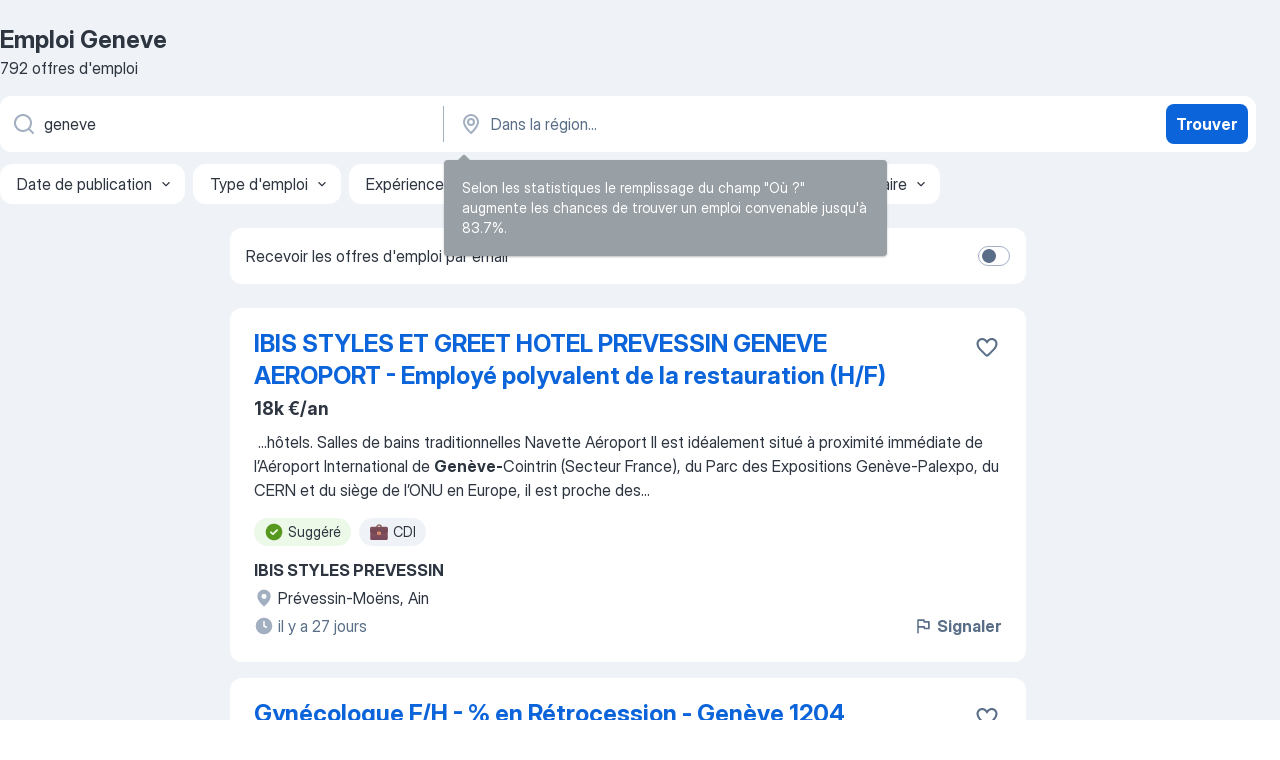

--- FILE ---
content_type: text/html
request_url: https://fr.jooble.org/emploi-geneve
body_size: 103040
content:
<!DOCTYPE html><html lang="fr" xmlns="http://www.w3.org/1999/xhtml"><head><meta charset="utf-8"><link data-chunk="app" rel="stylesheet" href="/assets/app.9fa9f9e168e3ebc98f18.css"><link data-chunk="SERP" rel="stylesheet" href="/assets/SERP.1c2dfa3e85e6dd2638ba.css"><meta name="viewport" content="width=device-width,initial-scale=1.0,maximum-scale=5" /><meta property="og:site_name" content="Jooble" /><meta property="og:locale" content="fr" /><meta property="og:type" content="website" /><meta name="msvalidate.01" content="4E93DB804C5CCCD5B3AFF7486D4B2757" /><meta name="format-detection" content="telephone=no"><link rel="preconnect" href="https://www.googletagmanager.com" /><link rel="preconnect" href="https://www.google-analytics.com" /><link rel="dns-prefetch" href="https://www.google.com" /><link rel="dns-prefetch" href="https://apis.google.com" /><link rel="dns-prefetch" href="https://connect.facebook.net" /><link rel="dns-prefetch" href="https://www.facebook.com" /><link href="https://data-fr.jooble.org/assets/fonts/inter-display.css" rel="stylesheet"><link href="https://data-fr.jooble.org/assets/fonts/segoe.css" rel="stylesheet"><link rel="apple-touch-icon" href="/assets/images/favicon/ua/apple-touch-icon.png?v=4" /><link rel="apple-touch-icon" sizes="57x57" href="/assets/images/favicon/ua/apple-touch-icon-57x57.png?v=4" /><link rel="apple-touch-icon" sizes="60x60" href="/assets/images/favicon/ua/apple-touch-icon-60x60.png?v=4" /><link rel="apple-touch-icon" sizes="72x72" href="/assets/images/favicon/ua/apple-touch-icon-72x72.png?v=4" /><link rel="apple-touch-icon" sizes="76x76" href="/assets/images/favicon/ua/apple-touch-icon-76x76.png?v=4" /><link rel="apple-touch-icon" sizes="114x114" href="/assets/images/favicon/ua/apple-touch-icon-114x114.png?v=4" /><link rel="apple-touch-icon" sizes="120x120" href="/assets/images/favicon/ua/apple-touch-icon-120x120.png?v=4" /><link rel="apple-touch-icon" sizes="144x144" href="/assets/images/favicon/ua/apple-touch-icon-144x144.png?v=4" /><link rel="apple-touch-icon" sizes="152x152" href="/assets/images/favicon/ua/apple-touch-icon-152x152.png?v=4" /><link rel="apple-touch-icon" sizes="180x180" href="/assets/images/favicon/ua/apple-touch-icon-180x180.png?v=4" /><link rel="icon" type="image/png" sizes="16x16" href="/assets/images/favicon/ua/favicon-16x16.png?v=4"><link rel="icon" type="image/png" sizes="32x32" href="/assets/images/favicon/ua/favicon-32x32.png?v=4"><link rel="icon" type="image/png" sizes="48x48" href="/assets/images/favicon/ua/android-chrome-48x48.png?v=4"><link rel="icon" type="image/png" sizes="96x96" href="/assets/images/favicon/ua/android-chrome-96x96.png?v=4"><link rel="icon" type="image/png" sizes="144x144" href="/assets/images/favicon/ua/android-chrome-144x144.png?v=4"><link rel="icon" type="image/png" sizes="192x192" href="/assets/images/favicon/ua/android-chrome-192x192.png?v=4"><link rel="icon" type="image/png" sizes="194x194" href="/assets/images/favicon/ua/favicon-194x194.png?v=4"><link rel="icon" type="image/png" sizes="256x256" href="/assets/images/favicon/ua/android-chrome-256x256.png?v=4"><link rel="icon" type="image/png" sizes="384x384" href="/assets/images/favicon/ua/android-chrome-384x384.png?v=4"><link rel="icon" type="image/png" sizes="512x512" href="/assets/images/favicon/ua/android-chrome-512x512.png?v=4"><link rel="shortcut icon" type="image/x-icon" href="/assets/images/favicon/ua/favicon-ua.ico?v=4"><link rel="icon" href="/assets/images/favicon/ua/icon.svg?v=4" sizes="any" type="image/svg+xml"><meta name="msapplication-tooltip" content="Jooble"><meta name="msapplication-config" content="/browserconfig.xml"><meta name="msapplication-TileColor" content="#ffffff"><meta name="msapplication-TileImage" content="/assets/images/favicon/ua/mstile-144x144.png?v=4"><meta name="theme-color" content="#ffffff"><meta name="ir-site-verification-token" content="-1337664224"><script type="text/javascript" charset="utf-8">(function(g,o){g[o]=g[o]||function(){(g[o]['q']=g[o]['q']||[]).push(arguments)},g[o]['t']=1*new Date})(window,'_googCsa'); </script><script>!function(){if('PerformanceLongTaskTiming' in window) {var g=window.__tti={e:[]};g.o = new PerformanceObserver(function(l){g.e = g.e.concat(l.getEntries())});g.o.observe({entryTypes:['longtask']})}}();</script><script>!function(){var e,t,n,i,r={passive:!0,capture:!0},a=new Date,o=function(){i=[],t=-1,e=null,f(addEventListener)},c=function(i,r){e||(e=r,t=i,n=new Date,f(removeEventListener),u())},u=function(){if(t>=0&&t<n-a){var r={entryType:"first-input",name:e.type,target:e.target,cancelable:e.cancelable,startTime:e.timeStamp,processingStart:e.timeStamp+t};i.forEach((function(e){e(r)})),i=[]}},s=function(e){if(e.cancelable){var t=(e.timeStamp>1e12?new Date:performance.now())-e.timeStamp;"pointerdown"==e.type?function(e,t){var n=function(){c(e,t),a()},i=function(){a()},a=function(){removeEventListener("pointerup",n,r),removeEventListener("pointercancel",i,r)};addEventListener("pointerup",n,r),addEventListener("pointercancel",i,r)}(t,e):c(t,e)}},f=function(e){["mousedown","keydown","touchstart","pointerdown"].forEach((function(t){return e(t,s,r)}))},p="hidden"===document.visibilityState?0:1/0;addEventListener("visibilitychange",(function e(t){"hidden"===document.visibilityState&&(p=t.timeStamp,removeEventListener("visibilitychange",e,!0))}),!0);o(),self.webVitals={firstInputPolyfill:function(e){i.push(e),u()},resetFirstInputPolyfill:o,get firstHiddenTime(){return p}}}();</script><title data-rh="true">Emplois : Geneve (Besoin d&#x27;urgence!) - 2026 - Jooble</title><link data-rh="true" rel="canonical" href="https://fr.jooble.org/emploi-geneve"/><link data-rh="true" hreflang="fr-FR" rel="alternate" href="https://fr.jooble.org/emploi-geneve"/><meta data-rh="true" name="keywords" content="Emploi Geneve, offre emploi Geneve, emploi, offre emploi"/><meta data-rh="true" name="description" content="Emploi: Geneve • Recherche parmi 475.000+ offres d&#x27;emploi en cours France et à l&#x27;étranger • Rapide &amp; Gratuit • Temps plein, temporaire et à temps partiel • Meilleurs employeurs • Emploi : Geneve - facile à trouver !"/><meta data-rh="true" property="og:image" content="/assets/images/open_graph/og_image.png"/><meta data-rh="true" property="og:url" content="https://fr.jooble.org/emploi-geneve"/><meta data-rh="true" property="og:title" content="Emplois : Geneve (Besoin d&#x27;urgence!) - 2026 - Jooble"/><meta data-rh="true" property="og:description" content="Emploi: Geneve • Recherche parmi 475.000+ offres d&#x27;emploi en cours France et à l&#x27;étranger • Rapide &amp; Gratuit • Temps plein, temporaire et à temps partiel • Meilleurs employeurs • Emploi : Geneve - facile à trouver !"/><script data-rh="true" type="application/ld+json">{"@context":"https://schema.org","@type":"BreadcrumbList","itemListElement":[[{"@type":"ListItem","position":1,"item":{"@id":"https://fr.jooble.org","name":"Emploi"}},{"@type":"ListItem","position":2,"item":{"name":"Geneve"}}]]}</script><script data-rh="true" type="application/ld+json">{"@context":"https://schema.org","@type":"ItemList","numberOfItems":792,"itemListElement":[[{"@type":"ListItem","position":1,"url":"https://fr.jooble.org/jdp/-2263924330192080653"},{"@type":"ListItem","position":2,"url":"https://fr.jooble.org/jdp/-581833771649116089"},{"@type":"ListItem","position":3,"url":"https://fr.jooble.org/jdp/-8013320622539475004"},{"@type":"ListItem","position":4,"url":"https://fr.jooble.org/desc/-2747957754104268143"},{"@type":"ListItem","position":5,"url":"https://fr.jooble.org/jdp/9144397098967035286"},{"@type":"ListItem","position":6,"url":"https://fr.jooble.org/jdp/7054602997566762728"},{"@type":"ListItem","position":7,"url":"https://fr.jooble.org/jdp/5724344405938570461"},{"@type":"ListItem","position":8,"url":"https://fr.jooble.org/jdp/-358864065677691808"},{"@type":"ListItem","position":9,"url":"https://fr.jooble.org/desc/-925845557209704335"},{"@type":"ListItem","position":10,"url":"https://fr.jooble.org/jdp/-8786820324033948215"},{"@type":"ListItem","position":11,"url":"https://fr.jooble.org/desc/-7969673763927930713"},{"@type":"ListItem","position":12,"url":"https://fr.jooble.org/jdp/4714935193733488333"},{"@type":"ListItem","position":13,"url":"https://fr.jooble.org/jdp/-4987110412964809126"},{"@type":"ListItem","position":14,"url":"https://fr.jooble.org/jdp/-6554830262103600858"},{"@type":"ListItem","position":15,"url":"https://fr.jooble.org/jdp/-5625867199675454113"},{"@type":"ListItem","position":16,"url":"https://fr.jooble.org/jdp/3789699912386198306"},{"@type":"ListItem","position":17,"url":"https://fr.jooble.org/jdp/-1844676835901161328"},{"@type":"ListItem","position":18,"url":"https://fr.jooble.org/jdp/377852298606137216"},{"@type":"ListItem","position":19,"url":"https://fr.jooble.org/jdp/7781490996273417302"},{"@type":"ListItem","position":20,"url":"https://fr.jooble.org/jdp/6022459779741033042"},{"@type":"ListItem","position":21,"url":"https://fr.jooble.org/jdp/7496055342065557167"},{"@type":"ListItem","position":22,"url":"https://fr.jooble.org/jdp/2896544889734448246"},{"@type":"ListItem","position":23,"url":"https://fr.jooble.org/jdp/-6301172097795217871"},{"@type":"ListItem","position":24,"url":"https://fr.jooble.org/jdp/6669513929098834790"},{"@type":"ListItem","position":25,"url":"https://fr.jooble.org/jdp/-4452674575882334487"},{"@type":"ListItem","position":26,"url":"https://fr.jooble.org/jdp/3146195268187905921"},{"@type":"ListItem","position":27,"url":"https://fr.jooble.org/jdp/6158343074496802430"},{"@type":"ListItem","position":28,"url":"https://fr.jooble.org/jdp/4529864114095607993"},{"@type":"ListItem","position":29,"url":"https://fr.jooble.org/jdp/-212718733876547382"},{"@type":"ListItem","position":30,"url":"https://fr.jooble.org/jdp/-6167009974945994842"}]]}</script></head><body ondragstart="return false"><div id="app"><div class="zR2N9v"><div class="_1G2nM4"><div></div><div id="serpContainer" class="_0CG45k"><div class="+MdXgT"><header class="VavEB9"><div class="qD9dwK"><h1 class="_518B8Z">Emploi Geneve</h1><div company="p" class="cXVOTD">792 offres d&#x27;emploi</div></div><div class=""><form class="CXE+FW" data-test-name="_searchForm"><div class="tXoMlu"><div class="kySr3o EIHqTW"><div class="H-KSNn"><div class="Y6LTZC RKazSn"><div class="_0vIToK"><svg class="BC4g2E abyhUO gexuVd kPZVKg"><use xlink:href="/assets/sprite.1oxueCVBzlo-hocQRlhy.svg#icon-magnifier-usage"></use></svg><input id="input_:R55ioh:" class="_2cXMBT aHpE4r _5sX2B+" placeholder="Je cherche un emploi..." type="text" spellcheck="false" name="keyword" autoComplete="off" autoCapitalize="off" data-test-name="_searchFormKeywordInput" aria-label="Indiquez le type d&#x27;emploi que vous recherchez" value="geneve"/></div></div></div></div><div class="kySr3o _9+Weu7"><div class="H-KSNn"><div class="Y6LTZC RKazSn"><div class="_0vIToK"><svg class="BC4g2E abyhUO gexuVd kPZVKg"><use xlink:href="/assets/sprite.1oxueCVBzlo-hocQRlhy.svg#icon-map_marker-usage"></use></svg><input id="tbRegion" class="_2cXMBT aHpE4r _5sX2B+" placeholder="Dans la région..." type="text" spellcheck="false" name="region" autoComplete="off" autoCapitalize="off" data-test-name="_searchFormRegionInput" aria-label="Indiquez la ville dans laquelle vous cherchez du travail" value=""/></div></div></div></div></div><button type="submit" class="VMdYVt i6dNg1 oUsVL7 xVPKbj ZuTpxY">Trouver</button></form></div><div class="p7hDF8"><div class="apmZrt" data-test-name="_smartTagsFilter"><div class="wYznI5"><span class="_1apRDx">Date de publication</span><svg class="KaSFrq DuJhnH GM7Sgs _398Jb4"><use xlink:href="/assets/sprite.1oxueCVBzlo-hocQRlhy.svg#icon-chevron_down-usage"></use></svg></div><div class="wYznI5"><span class="_1apRDx">Type d&#x27;emploi</span><svg class="KaSFrq DuJhnH GM7Sgs _398Jb4"><use xlink:href="/assets/sprite.1oxueCVBzlo-hocQRlhy.svg#icon-chevron_down-usage"></use></svg></div><div class="wYznI5"><span class="_1apRDx">Expérience professionnelle</span><svg class="KaSFrq DuJhnH GM7Sgs _398Jb4"><use xlink:href="/assets/sprite.1oxueCVBzlo-hocQRlhy.svg#icon-chevron_down-usage"></use></svg></div><div class="wYznI5"><span class="_1apRDx">Emplacement (Localisation)</span><svg class="KaSFrq DuJhnH GM7Sgs _398Jb4"><use xlink:href="/assets/sprite.1oxueCVBzlo-hocQRlhy.svg#icon-chevron_down-usage"></use></svg></div><div class="wYznI5"><span class="_1apRDx">Salaire</span><svg class="KaSFrq DuJhnH GM7Sgs _398Jb4"><use xlink:href="/assets/sprite.1oxueCVBzlo-hocQRlhy.svg#icon-chevron_down-usage"></use></svg></div></div></div></header><div class="y+s7YY"><div class="Amjssv"><main class="toVmC+" role="main"><div class="NeCPdn" id="topBarContainer"><div class="dKIuea"><div class="pfddcp xPgV1+"><div class="Z7rxKJ"><span class="ahUpuK">Recevoir les offres d&#x27;emploi par email</span><div class="rV3P9b H6hBvI RDT4pD seXaaO"><input id="SubscriptionSwitcher" type="checkbox" aria-label="SubscriptionSwitcher"/><label for="SubscriptionSwitcher"><span data-switch="pill" data-caption="false"><span data-switch="round"></span></span></label></div></div></div></div></div><div class="bXbgrv" id="serpContent"><div><div class="infinite-scroll-component__outerdiv"><div class="infinite-scroll-component ZbPfXY _serpContentBlock" style="height:auto;overflow:auto;-webkit-overflow-scrolling:touch"><div><ul class="kiBEcn"><li></li><li><div id="-2263924330192080653" data-test-name="_jobCard" class="+n4WEb rHG1ci"><div class="_9q4Aij"><h2 class="jA9gFS dUatPc"><a class="_8w9Ce2 tUC4Fj _6i4Nb0 wtCvxI job_card_link" target="_blank" href="https://fr.jooble.org/jdp/-2263924330192080653">IBIS STYLES ET GREET HOTEL PREVESSIN GENEVE AEROPORT - Employé polyvalent de la restauration (H/F)</a></h2><div class="_5A-eEY"><div class="Bdpujj"><button type="button" class="ZapzXe _9WpygY XEfYdx JFkX+L vMdXr7 RNbuqd" data-test-name="jobFavoritesButton__-2263924330192080653" aria-label="Enregistrer l&#x27;offre d&#x27;emploi dans vos favoris"><span class="H2e2t1 +gVFyQ"><svg class="KaSFrq JAzKjj _0ng4na"><use xlink:href="/assets/sprite.1oxueCVBzlo-hocQRlhy.svg#icon-heart_outline-usage"></use></svg></span></button></div></div></div><div><div class="QZH8mt"><p class="b97WnG">18k €/an</p><div class="GEyos4">&nbsp;...<span>hôtels. Salles de bains traditionnelles
Navette Aéroport
Il est idéalement situé à proximité immédiate de l’Aéroport International de </span><b>Genève-</b><span>Cointrin (Secteur France), du Parc des Expositions Genève-Palexpo, du CERN et du siège de l’ONU en Europe, il est proche des</span>...&nbsp;</div><div class="rvi8+s"><div class="tXxXy-"><div data-name="suggested" data-test-name="_highlightedTag" class="K8ZLnh tag fT460t"><svg class="KaSFrq DuJhnH GeatqJ"><use xlink:href="/assets/sprite.1oxueCVBzlo-hocQRlhy.svg#icon-check_match-usage"></use></svg>Suggéré</div><div data-name="cdi" data-test-name="_jobTag" class="K8ZLnh tag _7Amkfs"><div class="uE1IG0" style="background-image:url(/assets/images/tagIconsNew/emoji_briefcase.svg)"></div>CDI</div></div></div></div><div class="L4BhzZ wrapper__new_tags_design bLrJMm"><div class="j+648w"><button type="button" class="ZapzXe _9WpygY JFkX+L vMdXr7 _9ofHq7" data-test-name="_reportJobButtonSerp"><span class="H2e2t1 w87w0E"><svg class="KaSFrq xY3sEm _0ng4na cS9jE1"><use xlink:href="/assets/sprite.1oxueCVBzlo-hocQRlhy.svg#icon-flag-usage"></use></svg></span>Signaler</button></div><div class="E6E0jY"><div class="pXyhD4 VeoRvG"><div class="heru4z"><p class="z6WlhX" data-test-name="_companyName">IBIS STYLES PREVESSIN</p></div></div><div class="blapLw gj1vO6 fhg31q nxYYVJ" tabindex="-1"><svg class="BC4g2E c6AqqO gexuVd kE3ssB DlQ0Ty icon_gray_soft mdorqd"><use xlink:href="/assets/sprite.1oxueCVBzlo-hocQRlhy.svg#icon-map_marker_filled-usage"></use></svg><div class="caption NTRJBV">Prévessin-Moëns, Ain</div></div><div class="blapLw gj1vO6 fhg31q fGYTou"><svg class="BC4g2E c6AqqO gexuVd kE3ssB DlQ0Ty icon_gray_soft jjtReA"><use xlink:href="/assets/sprite.1oxueCVBzlo-hocQRlhy.svg#icon-clock_filled-usage"></use></svg><div class="caption Vk-5Da">il y a 27 jours</div></div></div></div></div></div></li><li><div id="-581833771649116089" data-test-name="_jobCard" class="+n4WEb rHG1ci"><div class="_9q4Aij"><h2 class="jA9gFS dUatPc"><a class="_8w9Ce2 tUC4Fj _6i4Nb0 wtCvxI job_card_link" target="_blank" href="https://fr.jooble.org/jdp/-581833771649116089">Gynécologue F/H - % en Rétrocession - Genève 1204</a></h2><div class="_5A-eEY"><div class="Bdpujj"><button type="button" class="ZapzXe _9WpygY XEfYdx JFkX+L vMdXr7 RNbuqd" data-test-name="jobFavoritesButton__-581833771649116089" aria-label="Enregistrer l&#x27;offre d&#x27;emploi dans vos favoris"><span class="H2e2t1 +gVFyQ"><svg class="KaSFrq JAzKjj _0ng4na"><use xlink:href="/assets/sprite.1oxueCVBzlo-hocQRlhy.svg#icon-heart_outline-usage"></use></svg></span></button></div></div></div><div><div class="QZH8mt"><div class="ZYWrm-"><div class="Bdpujj"><div class="_7Zkfsk"><span class="_3rO37A">5 700 € a 6 700 €</span><span class="e-ddJQ">Estimé<svg class="KaSFrq _0ng4na _2veCaV"><use xlink:href="/assets/sprite.1oxueCVBzlo-hocQRlhy.svg#icon-question_mark_circle-usage"></use></svg></span></div></div></div><div class="GEyos4">&nbsp;...<span>Description de l'offre 

 Emploi Gynécologue </span><b>Genève </b><span>1204 | La Solution Médicale 
 Centre Médical à Genève 1204, recherche activement un Gynécologue (F/H). 
⚠️ Merci de ne pas postuler si vous ne remplissez pas ces critères. 
 Profil recherché : 
- Diplôme fédéral</span>...&nbsp;</div><div class="rvi8+s"><div class="tXxXy-"><div data-name="suggested" data-test-name="_highlightedTag" class="K8ZLnh tag fT460t"><svg class="KaSFrq DuJhnH GeatqJ"><use xlink:href="/assets/sprite.1oxueCVBzlo-hocQRlhy.svg#icon-check_match-usage"></use></svg>Suggéré</div><div data-name="recrutement_immediat" data-test-name="_jobTag" class="K8ZLnh tag _7Amkfs"><div class="uE1IG0" style="background-image:url(/assets/images/tagIconsNew/emoji_fire.svg)"></div>Recrutement immédiat</div></div></div></div><div class="L4BhzZ wrapper__new_tags_design bLrJMm"><div class="j+648w"><button type="button" class="ZapzXe _9WpygY JFkX+L vMdXr7 _9ofHq7" data-test-name="_reportJobButtonSerp"><span class="H2e2t1 w87w0E"><svg class="KaSFrq xY3sEm _0ng4na cS9jE1"><use xlink:href="/assets/sprite.1oxueCVBzlo-hocQRlhy.svg#icon-flag-usage"></use></svg></span>Signaler</button></div><div class="E6E0jY"><div class="pXyhD4 VeoRvG"><div class="heru4z"><p class="z6WlhX" data-test-name="_companyName">Joseph Sebban</p></div></div><div class="blapLw gj1vO6 fhg31q nxYYVJ" tabindex="-1"><svg class="BC4g2E c6AqqO gexuVd kE3ssB DlQ0Ty icon_gray_soft mdorqd"><use xlink:href="/assets/sprite.1oxueCVBzlo-hocQRlhy.svg#icon-map_marker_filled-usage"></use></svg><div class="caption NTRJBV">Suisse</div></div><div class="blapLw gj1vO6 fhg31q fGYTou"><svg class="BC4g2E c6AqqO gexuVd kE3ssB DlQ0Ty icon_gray_soft jjtReA"><use xlink:href="/assets/sprite.1oxueCVBzlo-hocQRlhy.svg#icon-clock_filled-usage"></use></svg><div class="caption Vk-5Da">il y a 7 jours</div></div></div></div></div></div></li><li><div id="-8013320622539475004" data-test-name="_jobCard" class="+n4WEb rHG1ci"><div class="_9q4Aij"><h2 class="jA9gFS dUatPc"><a class="_8w9Ce2 tUC4Fj _6i4Nb0 wtCvxI job_card_link" target="_blank" href="https://fr.jooble.org/jdp/-8013320622539475004">Dermatologue F/H - % en Rétrocession - Genève 1204</a></h2><div class="_5A-eEY"><div class="Bdpujj"><button type="button" class="ZapzXe _9WpygY XEfYdx JFkX+L vMdXr7 RNbuqd" data-test-name="jobFavoritesButton__-8013320622539475004" aria-label="Enregistrer l&#x27;offre d&#x27;emploi dans vos favoris"><span class="H2e2t1 +gVFyQ"><svg class="KaSFrq JAzKjj _0ng4na"><use xlink:href="/assets/sprite.1oxueCVBzlo-hocQRlhy.svg#icon-heart_outline-usage"></use></svg></span></button></div></div></div><div><div class="QZH8mt"><div class="ZYWrm-"><div class="Bdpujj"><div class="_7Zkfsk"><span class="_3rO37A">6 300 € a 7 500 €</span><span class="e-ddJQ">Estimé<svg class="KaSFrq _0ng4na _2veCaV"><use xlink:href="/assets/sprite.1oxueCVBzlo-hocQRlhy.svg#icon-question_mark_circle-usage"></use></svg></span></div></div></div><div class="GEyos4">&nbsp;...<span>cibler, pour vous, le poste qui vous correspond et dans lequel vous pourrez vous épanouir professionnellement.  
  Emploi Dermatologue </span><b>Genève </b><span>1204 | La Solution Médicale 
 Centre Médical à Genève 1204, recherche activement un Dermatologue (F/H). 
 
 Les avantages du</span>...&nbsp;</div><div class="rvi8+s"><div class="tXxXy-"><div data-name="suggested" data-test-name="_highlightedTag" class="K8ZLnh tag fT460t"><svg class="KaSFrq DuJhnH GeatqJ"><use xlink:href="/assets/sprite.1oxueCVBzlo-hocQRlhy.svg#icon-check_match-usage"></use></svg>Suggéré</div><div data-name="cdi" data-test-name="_jobTag" class="K8ZLnh tag _7Amkfs"><div class="uE1IG0" style="background-image:url(/assets/images/tagIconsNew/emoji_briefcase.svg)"></div>CDI</div><div data-name="recrutement_immediat" data-test-name="_jobTag" class="K8ZLnh tag _7Amkfs"><div class="uE1IG0" style="background-image:url(/assets/images/tagIconsNew/emoji_fire.svg)"></div>Recrutement immédiat</div></div></div></div><div class="L4BhzZ wrapper__new_tags_design bLrJMm"><div class="j+648w"><button type="button" class="ZapzXe _9WpygY JFkX+L vMdXr7 _9ofHq7" data-test-name="_reportJobButtonSerp"><span class="H2e2t1 w87w0E"><svg class="KaSFrq xY3sEm _0ng4na cS9jE1"><use xlink:href="/assets/sprite.1oxueCVBzlo-hocQRlhy.svg#icon-flag-usage"></use></svg></span>Signaler</button></div><div class="E6E0jY"><div class="pXyhD4 VeoRvG"><div class="heru4z"><p class="z6WlhX" data-test-name="_companyName">Joseph Sebban</p></div></div><div class="blapLw gj1vO6 fhg31q nxYYVJ" tabindex="-1"><svg class="BC4g2E c6AqqO gexuVd kE3ssB DlQ0Ty icon_gray_soft mdorqd"><use xlink:href="/assets/sprite.1oxueCVBzlo-hocQRlhy.svg#icon-map_marker_filled-usage"></use></svg><div class="caption NTRJBV">Suisse</div></div><div class="blapLw gj1vO6 fhg31q fGYTou"><svg class="BC4g2E c6AqqO gexuVd kE3ssB DlQ0Ty icon_gray_soft jjtReA"><use xlink:href="/assets/sprite.1oxueCVBzlo-hocQRlhy.svg#icon-clock_filled-usage"></use></svg><div class="caption Vk-5Da"> Il y a 2 mois</div></div></div></div></div></div></li><li><div id="-2747957754104268143" data-test-name="_jobCard" class="+n4WEb rHG1ci"><div class="_9q4Aij"><h2 class="jA9gFS dUatPc"><a class="_8w9Ce2 tUC4Fj _6i4Nb0 wtCvxI job_card_link" target="_blank" rel="noopener nofollow" href="https://fr.jooble.org/desc/-2747957754104268143">Dessinateur-Projeteur Structures | CDI | Genève | Projets variés / REVIT</a></h2><div class="_5A-eEY"><div class="Bdpujj"><button type="button" class="ZapzXe _9WpygY XEfYdx JFkX+L vMdXr7 RNbuqd" data-test-name="jobFavoritesButton__-2747957754104268143" aria-label="Enregistrer l&#x27;offre d&#x27;emploi dans vos favoris"><span class="H2e2t1 +gVFyQ"><svg class="KaSFrq JAzKjj _0ng4na"><use xlink:href="/assets/sprite.1oxueCVBzlo-hocQRlhy.svg#icon-heart_outline-usage"></use></svg></span></button></div></div></div><div><div class="QZH8mt"><div class="ZYWrm-"><div class="Bdpujj"><div class="_7Zkfsk"><span class="_3rO37A">3 100 € a 3 600 €</span><span class="e-ddJQ">Estimé<svg class="KaSFrq _0ng4na _2veCaV"><use xlink:href="/assets/sprite.1oxueCVBzlo-hocQRlhy.svg#icon-question_mark_circle-usage"></use></svg></span></div></div></div><div class="GEyos4">&nbsp;...<span>disponibilités
- Projets variés et techniques : béton armé, charpentes bois/métal, travaux spéciaux
- Entreprise stable et reconnue à </span><b>Genève </b><span>(65+ ans d'existence)
- Environnement à taille humaine, esprit collaboratif et culture de qualité

 

Vous maîtrisez REVIT et</span>...&nbsp;</div><div class="rvi8+s"><div class="tXxXy-"><div data-name="suggested" data-test-name="_highlightedTag" class="K8ZLnh tag fT460t"><svg class="KaSFrq DuJhnH GeatqJ"><use xlink:href="/assets/sprite.1oxueCVBzlo-hocQRlhy.svg#icon-check_match-usage"></use></svg>Suggéré</div><div data-name="cdi" data-test-name="_jobTag" class="K8ZLnh tag _7Amkfs"><div class="uE1IG0" style="background-image:url(/assets/images/tagIconsNew/emoji_briefcase.svg)"></div>CDI</div><div data-name="temps_complet" data-test-name="_jobTag" class="K8ZLnh tag _7Amkfs"><div class="uE1IG0" style="background-image:url(/assets/images/tagIconsNew/emoji_briefcase.svg)"></div>Temps plein</div></div></div></div><div class="L4BhzZ wrapper__new_tags_design bLrJMm"><div class="j+648w"><button type="button" class="ZapzXe _9WpygY JFkX+L vMdXr7 _9ofHq7" data-test-name="_reportJobButtonSerp"><span class="H2e2t1 w87w0E"><svg class="KaSFrq xY3sEm _0ng4na cS9jE1"><use xlink:href="/assets/sprite.1oxueCVBzlo-hocQRlhy.svg#icon-flag-usage"></use></svg></span>Signaler</button><img src="/css/images/plogo/152.gif" class="yUFQEM" aria-hidden="true" alt="dteCompanyLogo"/></div><div class="E6E0jY"><div class="pXyhD4 VeoRvG"><div class="heru4z"><p class="z6WlhX" data-test-name="_companyName">Catherine BIAUDET</p></div></div><div class="blapLw gj1vO6 fhg31q nxYYVJ" tabindex="-1"><svg class="BC4g2E c6AqqO gexuVd kE3ssB DlQ0Ty icon_gray_soft mdorqd"><use xlink:href="/assets/sprite.1oxueCVBzlo-hocQRlhy.svg#icon-map_marker_filled-usage"></use></svg><div class="caption NTRJBV">Suisse</div></div><div class="blapLw gj1vO6 fhg31q fGYTou"><svg class="BC4g2E c6AqqO gexuVd kE3ssB DlQ0Ty icon_gray_soft jjtReA"><use xlink:href="/assets/sprite.1oxueCVBzlo-hocQRlhy.svg#icon-clock_filled-usage"></use></svg><div class="caption Vk-5Da">il y a 1 jour</div></div></div></div></div></div></li><li><div id="9144397098967035286" data-test-name="_jobCard" class="+n4WEb rHG1ci"><div class="_9q4Aij"><h2 class="jA9gFS dUatPc"><a class="_8w9Ce2 tUC4Fj _6i4Nb0 wtCvxI job_card_link" target="_blank" href="https://fr.jooble.org/jdp/9144397098967035286">architecte paysagiste Genève</a></h2><div class="_5A-eEY"><div class="Bdpujj"><button type="button" class="ZapzXe _9WpygY XEfYdx JFkX+L vMdXr7 RNbuqd" data-test-name="jobFavoritesButton__9144397098967035286" aria-label="Enregistrer l&#x27;offre d&#x27;emploi dans vos favoris"><span class="H2e2t1 +gVFyQ"><svg class="KaSFrq JAzKjj _0ng4na"><use xlink:href="/assets/sprite.1oxueCVBzlo-hocQRlhy.svg#icon-heart_outline-usage"></use></svg></span></button></div></div></div><div><div class="QZH8mt"><div class="ZYWrm-"><div class="Bdpujj"><div class="_7Zkfsk"><span class="_3rO37A">2 100 € a 2 500 €</span><span class="e-ddJQ">Estimé<svg class="KaSFrq _0ng4na _2veCaV"><use xlink:href="/assets/sprite.1oxueCVBzlo-hocQRlhy.svg#icon-question_mark_circle-usage"></use></svg></span></div></div></div><div class="GEyos4">&nbsp;...<span>propositions créatives et qui aime travailler en équipe 
 
 
Qui nous sommes 
Nous sommes un atelier d’architectes-paysagistes basé à </span><b>Genève </b><span>spécialisé dans le développement et la réalisation d’espaces-publics. Nous intervenons en Suisse romande et en France voisine et</span>...&nbsp;</div><div class="rvi8+s"><div class="tXxXy-"><div data-name="suggested" data-test-name="_highlightedTag" class="K8ZLnh tag fT460t"><svg class="KaSFrq DuJhnH GeatqJ"><use xlink:href="/assets/sprite.1oxueCVBzlo-hocQRlhy.svg#icon-check_match-usage"></use></svg>Suggéré</div><div data-name="cdi" data-test-name="_jobTag" class="K8ZLnh tag _7Amkfs"><div class="uE1IG0" style="background-image:url(/assets/images/tagIconsNew/emoji_briefcase.svg)"></div>CDI</div></div></div></div><div class="L4BhzZ wrapper__new_tags_design bLrJMm"><div class="j+648w"><button type="button" class="ZapzXe _9WpygY JFkX+L vMdXr7 _9ofHq7" data-test-name="_reportJobButtonSerp"><span class="H2e2t1 w87w0E"><svg class="KaSFrq xY3sEm _0ng4na cS9jE1"><use xlink:href="/assets/sprite.1oxueCVBzlo-hocQRlhy.svg#icon-flag-usage"></use></svg></span>Signaler</button></div><div class="E6E0jY"><div class="pXyhD4 VeoRvG"><div class="heru4z"><p class="z6WlhX" data-test-name="_companyName">Atelier Plum</p></div></div><div class="blapLw gj1vO6 fhg31q nxYYVJ" tabindex="-1"><svg class="BC4g2E c6AqqO gexuVd kE3ssB DlQ0Ty icon_gray_soft mdorqd"><use xlink:href="/assets/sprite.1oxueCVBzlo-hocQRlhy.svg#icon-map_marker_filled-usage"></use></svg><div class="caption NTRJBV">Suisse</div></div><div class="blapLw gj1vO6 fhg31q fGYTou"><svg class="BC4g2E c6AqqO gexuVd kE3ssB DlQ0Ty icon_gray_soft jjtReA"><use xlink:href="/assets/sprite.1oxueCVBzlo-hocQRlhy.svg#icon-clock_filled-usage"></use></svg><div class="caption Vk-5Da">il y a 6 jours</div></div></div></div></div></div></li><li><div id="7054602997566762728" data-test-name="_jobCard" class="+n4WEb rHG1ci"><div class="_9q4Aij"><h2 class="jA9gFS dUatPc"><a class="_8w9Ce2 tUC4Fj _6i4Nb0 wtCvxI job_card_link" target="_blank" href="https://fr.jooble.org/jdp/7054602997566762728">Un·e architecte paysagiste junior (80% ou 100%) A GENEVE (SUISSE)</a></h2><div class="_5A-eEY"><div class="Bdpujj"><button type="button" class="ZapzXe _9WpygY XEfYdx JFkX+L vMdXr7 RNbuqd" data-test-name="jobFavoritesButton__7054602997566762728" aria-label="Enregistrer l&#x27;offre d&#x27;emploi dans vos favoris"><span class="H2e2t1 +gVFyQ"><svg class="KaSFrq JAzKjj _0ng4na"><use xlink:href="/assets/sprite.1oxueCVBzlo-hocQRlhy.svg#icon-heart_outline-usage"></use></svg></span></button></div></div></div><div><div class="QZH8mt"><div class="ZYWrm-"><div class="Bdpujj"><div class="_7Zkfsk"><span class="_3rO37A">2 000 € a 2 300 €</span><span class="e-ddJQ">Estimé<svg class="KaSFrq _0ng4na _2veCaV"><use xlink:href="/assets/sprite.1oxueCVBzlo-hocQRlhy.svg#icon-question_mark_circle-usage"></use></svg></span></div></div></div><div class="GEyos4">&nbsp;...<span>formateur 
 . Des projets d’échelles variables au coeur des thématiques actuelles 
 . Un cadre de travail agréable en plein coeur de </span><b>Genève,</b><span> l’intégration dans une équipe conviviale 
 . Une flexibilité dans l’organisation du travail 
 . La possibilité de participer au</span>...&nbsp;</div><div class="rvi8+s"><div class="tXxXy-"><div data-name="suggested" data-test-name="_highlightedTag" class="K8ZLnh tag fT460t"><svg class="KaSFrq DuJhnH GeatqJ"><use xlink:href="/assets/sprite.1oxueCVBzlo-hocQRlhy.svg#icon-check_match-usage"></use></svg>Suggéré</div><div data-name="cdi" data-test-name="_jobTag" class="K8ZLnh tag _7Amkfs"><div class="uE1IG0" style="background-image:url(/assets/images/tagIconsNew/emoji_briefcase.svg)"></div>CDI</div></div></div></div><div class="L4BhzZ wrapper__new_tags_design bLrJMm"><div class="j+648w"><button type="button" class="ZapzXe _9WpygY JFkX+L vMdXr7 _9ofHq7" data-test-name="_reportJobButtonSerp"><span class="H2e2t1 w87w0E"><svg class="KaSFrq xY3sEm _0ng4na cS9jE1"><use xlink:href="/assets/sprite.1oxueCVBzlo-hocQRlhy.svg#icon-flag-usage"></use></svg></span>Signaler</button></div><div class="E6E0jY"><div class="pXyhD4 VeoRvG"><div class="heru4z"><p class="z6WlhX" data-test-name="_companyName">Studio Mint</p></div></div><div class="blapLw gj1vO6 fhg31q nxYYVJ" tabindex="-1"><svg class="BC4g2E c6AqqO gexuVd kE3ssB DlQ0Ty icon_gray_soft mdorqd"><use xlink:href="/assets/sprite.1oxueCVBzlo-hocQRlhy.svg#icon-map_marker_filled-usage"></use></svg><div class="caption NTRJBV">Suisse</div></div><div class="blapLw gj1vO6 fhg31q fGYTou"><svg class="BC4g2E c6AqqO gexuVd kE3ssB DlQ0Ty icon_gray_soft jjtReA"><use xlink:href="/assets/sprite.1oxueCVBzlo-hocQRlhy.svg#icon-clock_filled-usage"></use></svg><div class="caption Vk-5Da">il y a 6 jours</div></div></div></div></div></div></li><li><div id="5724344405938570461" data-test-name="_jobCard" class="+n4WEb rHG1ci"><div class="_9q4Aij"><h2 class="jA9gFS dUatPc"><a class="_8w9Ce2 tUC4Fj _6i4Nb0 wtCvxI job_card_link" target="_blank" href="https://fr.jooble.org/jdp/5724344405938570461">Professeur de Langues - Allemand / Arabe / Portugais / Russe - Genève H/F</a></h2><div class="_5A-eEY"><div class="Bdpujj"><button type="button" class="ZapzXe _9WpygY XEfYdx JFkX+L vMdXr7 RNbuqd" data-test-name="jobFavoritesButton__5724344405938570461" aria-label="Enregistrer l&#x27;offre d&#x27;emploi dans vos favoris"><span class="H2e2t1 +gVFyQ"><svg class="KaSFrq JAzKjj _0ng4na"><use xlink:href="/assets/sprite.1oxueCVBzlo-hocQRlhy.svg#icon-heart_outline-usage"></use></svg></span></button></div></div></div><div><div class="QZH8mt"><div class="GEyos4">&nbsp;...<span>La mission : 
? Description du poste 
Vous proposez des cours personnalisés dans l'une ou plusieurs de ces langues, en ligne ou à </span><b>Genève.</b><span> 
Vous aidez les élèves à améliorer leur compréhension, leur expression orale et écrite selon leurs objectifs (scolaire,</span>...&nbsp;</div><div class="rvi8+s"><div class="tXxXy-"><div data-name="suggested" data-test-name="_highlightedTag" class="K8ZLnh tag fT460t"><svg class="KaSFrq DuJhnH GeatqJ"><use xlink:href="/assets/sprite.1oxueCVBzlo-hocQRlhy.svg#icon-check_match-usage"></use></svg>Suggéré</div></div></div></div><div class="L4BhzZ wrapper__new_tags_design bLrJMm"><div class="j+648w"><button type="button" class="ZapzXe _9WpygY JFkX+L vMdXr7 _9ofHq7" data-test-name="_reportJobButtonSerp"><span class="H2e2t1 w87w0E"><svg class="KaSFrq xY3sEm _0ng4na cS9jE1"><use xlink:href="/assets/sprite.1oxueCVBzlo-hocQRlhy.svg#icon-flag-usage"></use></svg></span>Signaler</button><img src="/css/images/plogo/205.gif" class="yUFQEM" aria-hidden="true" alt="dteCompanyLogo"/></div><div class="E6E0jY"><div class="blapLw gj1vO6 fhg31q nxYYVJ" tabindex="-1"><svg class="BC4g2E c6AqqO gexuVd kE3ssB DlQ0Ty icon_gray_soft mdorqd"><use xlink:href="/assets/sprite.1oxueCVBzlo-hocQRlhy.svg#icon-map_marker_filled-usage"></use></svg><div class="caption NTRJBV">Suisse</div></div><div class="blapLw gj1vO6 fhg31q fGYTou"><svg class="BC4g2E c6AqqO gexuVd kE3ssB DlQ0Ty icon_gray_soft jjtReA"><use xlink:href="/assets/sprite.1oxueCVBzlo-hocQRlhy.svg#icon-clock_filled-usage"></use></svg><div class="caption Vk-5Da">il y a 26 jours</div></div></div></div></div></div></li><li><div class="li6YgU" style="--ew-button-color:#F7F6F2;--ew-button-background-color:#014EFE"></div></li><li></li><li><div id="-358864065677691808" data-test-name="_jobCard" class="+n4WEb rHG1ci"><div class="_9q4Aij"><h2 class="jA9gFS dUatPc"><a class="_8w9Ce2 tUC4Fj _6i4Nb0 wtCvxI job_card_link" target="_blank" href="https://fr.jooble.org/jdp/-358864065677691808">IBIS STYLES ET GREET HOTEL PREVESSIN GENEVE AEROPORT - Réceptionniste Tournante (H/F)</a></h2><div class="_5A-eEY"><div class="Bdpujj"><button type="button" class="ZapzXe _9WpygY XEfYdx JFkX+L vMdXr7 RNbuqd" data-test-name="jobFavoritesButton__-358864065677691808" aria-label="Enregistrer l&#x27;offre d&#x27;emploi dans vos favoris"><span class="H2e2t1 +gVFyQ"><svg class="KaSFrq JAzKjj _0ng4na"><use xlink:href="/assets/sprite.1oxueCVBzlo-hocQRlhy.svg#icon-heart_outline-usage"></use></svg></span></button></div></div></div><div><div class="QZH8mt"><div class="ZYWrm-"><div class="Bdpujj"><div class="_7Zkfsk"><span class="_3rO37A">1 900 € a 2 300 €</span><span class="e-ddJQ">Estimé<svg class="KaSFrq _0ng4na _2veCaV"><use xlink:href="/assets/sprite.1oxueCVBzlo-hocQRlhy.svg#icon-question_mark_circle-usage"></use></svg></span></div></div></div><div class="GEyos4">&nbsp;...<span>hôtels. Salles de bains traditionnelles
Navette Aéroport
Il est idéalement situé à proximité immédiate de l’Aéroport International de </span><b>Genève-</b><span>Cointrin (Secteur France), du Parc des Expositions Genève-Palexpo, du CERN et du siège de l’ONU en Europe, il est proche des</span>...&nbsp;</div><div class="rvi8+s"><div class="tXxXy-"><div data-name="suggested" data-test-name="_highlightedTag" class="K8ZLnh tag fT460t"><svg class="KaSFrq DuJhnH GeatqJ"><use xlink:href="/assets/sprite.1oxueCVBzlo-hocQRlhy.svg#icon-check_match-usage"></use></svg>Suggéré</div><div data-name="cdi" data-test-name="_jobTag" class="K8ZLnh tag _7Amkfs"><div class="uE1IG0" style="background-image:url(/assets/images/tagIconsNew/emoji_briefcase.svg)"></div>CDI</div></div></div></div><div class="L4BhzZ wrapper__new_tags_design bLrJMm"><div class="j+648w"><button type="button" class="ZapzXe _9WpygY JFkX+L vMdXr7 _9ofHq7" data-test-name="_reportJobButtonSerp"><span class="H2e2t1 w87w0E"><svg class="KaSFrq xY3sEm _0ng4na cS9jE1"><use xlink:href="/assets/sprite.1oxueCVBzlo-hocQRlhy.svg#icon-flag-usage"></use></svg></span>Signaler</button></div><div class="E6E0jY"><div class="pXyhD4 VeoRvG"><div class="heru4z"><p class="z6WlhX" data-test-name="_companyName">IBIS STYLES PREVESSIN</p></div></div><div class="blapLw gj1vO6 fhg31q nxYYVJ" tabindex="-1"><svg class="BC4g2E c6AqqO gexuVd kE3ssB DlQ0Ty icon_gray_soft mdorqd"><use xlink:href="/assets/sprite.1oxueCVBzlo-hocQRlhy.svg#icon-map_marker_filled-usage"></use></svg><div class="caption NTRJBV">Prévessin-Moëns, Ain</div></div><div class="blapLw gj1vO6 fhg31q fGYTou"><svg class="BC4g2E c6AqqO gexuVd kE3ssB DlQ0Ty icon_gray_soft jjtReA"><use xlink:href="/assets/sprite.1oxueCVBzlo-hocQRlhy.svg#icon-clock_filled-usage"></use></svg><div class="caption Vk-5Da">il y a 5 jours</div></div></div></div></div></div></li><li><div id="-925845557209704335" data-test-name="_jobCard" class="+n4WEb rHG1ci"><div class="_9q4Aij"><h2 class="jA9gFS dUatPc"><a class="_8w9Ce2 tUC4Fj _6i4Nb0 wtCvxI job_card_link" target="_blank" rel="noopener nofollow" href="https://fr.jooble.org/desc/-925845557209704335">Ingénieur Civil Structures ET CDI ET Genève ET Véhicule de fonction &amp; prime annuelle</a></h2><div class="_5A-eEY"><div class="Bdpujj"><button type="button" class="ZapzXe _9WpygY XEfYdx JFkX+L vMdXr7 RNbuqd" data-test-name="jobFavoritesButton__-925845557209704335" aria-label="Enregistrer l&#x27;offre d&#x27;emploi dans vos favoris"><span class="H2e2t1 +gVFyQ"><svg class="KaSFrq JAzKjj _0ng4na"><use xlink:href="/assets/sprite.1oxueCVBzlo-hocQRlhy.svg#icon-heart_outline-usage"></use></svg></span></button></div></div></div><div><div class="QZH8mt"><div class="ZYWrm-"><div class="Bdpujj"><div class="_7Zkfsk"><span class="_3rO37A">2 600 € a 3 000 €</span><span class="e-ddJQ">Estimé<svg class="KaSFrq _0ng4na _2veCaV"><use xlink:href="/assets/sprite.1oxueCVBzlo-hocQRlhy.svg#icon-question_mark_circle-usage"></use></svg></span></div></div></div><div class="GEyos4"><span>Votre futur challenge : concevoir les structures qui façonnent </span><b>Genève
</b><span>
 

L'excellence genevoise au service de la construction

Rejoignez ce bureau d'études genevois de référence avec plus de 70 ans d'expertise dans la construction.

 

Pourquoi le rejoindre ?

Flexibilité</span>...&nbsp;</div><div class="rvi8+s"><div class="tXxXy-"><div data-name="suggested" data-test-name="_highlightedTag" class="K8ZLnh tag fT460t"><svg class="KaSFrq DuJhnH GeatqJ"><use xlink:href="/assets/sprite.1oxueCVBzlo-hocQRlhy.svg#icon-check_match-usage"></use></svg>Suggéré</div><div data-name="cdi" data-test-name="_jobTag" class="K8ZLnh tag _7Amkfs"><div class="uE1IG0" style="background-image:url(/assets/images/tagIconsNew/emoji_briefcase.svg)"></div>CDI</div><div data-name="temps_complet" data-test-name="_jobTag" class="K8ZLnh tag _7Amkfs"><div class="uE1IG0" style="background-image:url(/assets/images/tagIconsNew/emoji_briefcase.svg)"></div>Temps plein</div></div></div></div><div class="L4BhzZ wrapper__new_tags_design bLrJMm"><div class="j+648w"><button type="button" class="ZapzXe _9WpygY JFkX+L vMdXr7 _9ofHq7" data-test-name="_reportJobButtonSerp"><span class="H2e2t1 w87w0E"><svg class="KaSFrq xY3sEm _0ng4na cS9jE1"><use xlink:href="/assets/sprite.1oxueCVBzlo-hocQRlhy.svg#icon-flag-usage"></use></svg></span>Signaler</button><img src="/css/images/plogo/152.gif" class="yUFQEM" aria-hidden="true" alt="dteCompanyLogo"/></div><div class="E6E0jY"><div class="pXyhD4 VeoRvG"><div class="heru4z"><p class="z6WlhX" data-test-name="_companyName">Catherine BIAUDET</p></div></div><div class="blapLw gj1vO6 fhg31q nxYYVJ" tabindex="-1"><svg class="BC4g2E c6AqqO gexuVd kE3ssB DlQ0Ty icon_gray_soft mdorqd"><use xlink:href="/assets/sprite.1oxueCVBzlo-hocQRlhy.svg#icon-map_marker_filled-usage"></use></svg><div class="caption NTRJBV">Suisse</div></div><div class="blapLw gj1vO6 fhg31q fGYTou"><svg class="BC4g2E c6AqqO gexuVd kE3ssB DlQ0Ty icon_gray_soft jjtReA"><use xlink:href="/assets/sprite.1oxueCVBzlo-hocQRlhy.svg#icon-clock_filled-usage"></use></svg><div class="caption Vk-5Da">il y a 1 jour</div></div></div></div></div></div></li><li><div id="-8786820324033948215" data-test-name="_jobCard" class="+n4WEb rHG1ci"><div class="_9q4Aij"><h2 class="jA9gFS dUatPc"><a class="_8w9Ce2 tUC4Fj _6i4Nb0 wtCvxI job_card_link" target="_blank" href="https://fr.jooble.org/jdp/-8786820324033948215">Directeur de site hotelF1 Genève Aéroport Ferney &amp; hotelF1 Genève Saint Julien en Genevois (H/F/X)</a></h2><div class="_5A-eEY"><div class="Bdpujj"><button type="button" class="ZapzXe _9WpygY XEfYdx JFkX+L vMdXr7 RNbuqd" data-test-name="jobFavoritesButton__-8786820324033948215" aria-label="Enregistrer l&#x27;offre d&#x27;emploi dans vos favoris"><span class="H2e2t1 +gVFyQ"><svg class="KaSFrq JAzKjj _0ng4na"><use xlink:href="/assets/sprite.1oxueCVBzlo-hocQRlhy.svg#icon-heart_outline-usage"></use></svg></span></button></div></div></div><div><div class="QZH8mt"><div class="ZYWrm-"><div class="Bdpujj"><div class="_7Zkfsk"><span class="_3rO37A">2 300 € a 2 700 €</span><span class="e-ddJQ">Estimé<svg class="KaSFrq _0ng4na _2veCaV"><use xlink:href="/assets/sprite.1oxueCVBzlo-hocQRlhy.svg#icon-question_mark_circle-usage"></use></svg></span></div></div></div><div class="GEyos4">&nbsp;...<span>accessible et humaine, s’adaptant aux attentes et usages de ses hôtes. 
 Idéal pour un court séjour d'affaires ou de loisirs : 
L'hotelF1 </span><b>Genève </b><span>Aéroport : doté de   94 Chambres, l’hôtel est situé à 5 km de l'aéroport de Genève et à 10 km du centre de Genève, 
L'hotelF1</span>...&nbsp;</div><div class="rvi8+s"><div class="tXxXy-"><div data-name="suggested" data-test-name="_highlightedTag" class="K8ZLnh tag fT460t"><svg class="KaSFrq DuJhnH GeatqJ"><use xlink:href="/assets/sprite.1oxueCVBzlo-hocQRlhy.svg#icon-check_match-usage"></use></svg>Suggéré</div></div></div></div><div class="L4BhzZ wrapper__new_tags_design bLrJMm"><div class="j+648w"><button type="button" class="ZapzXe _9WpygY JFkX+L vMdXr7 _9ofHq7" data-test-name="_reportJobButtonSerp"><span class="H2e2t1 w87w0E"><svg class="KaSFrq xY3sEm _0ng4na cS9jE1"><use xlink:href="/assets/sprite.1oxueCVBzlo-hocQRlhy.svg#icon-flag-usage"></use></svg></span>Signaler</button></div><div class="E6E0jY"><div class="pXyhD4 VeoRvG"><div class="heru4z"><p class="z6WlhX" data-test-name="_companyName">Accor</p></div></div><div class="blapLw gj1vO6 fhg31q nxYYVJ" tabindex="-1"><svg class="BC4g2E c6AqqO gexuVd kE3ssB DlQ0Ty icon_gray_soft mdorqd"><use xlink:href="/assets/sprite.1oxueCVBzlo-hocQRlhy.svg#icon-map_marker_filled-usage"></use></svg><div class="caption NTRJBV">Ferney-Voltaire, Ain</div></div><div class="blapLw gj1vO6 fhg31q fGYTou"><svg class="BC4g2E c6AqqO gexuVd kE3ssB DlQ0Ty icon_gray_soft jjtReA"><use xlink:href="/assets/sprite.1oxueCVBzlo-hocQRlhy.svg#icon-clock_filled-usage"></use></svg><div class="caption Vk-5Da">il y a 3 jours</div></div></div></div></div></div></li><li><div id="-7969673763927930713" data-test-name="_jobCard" class="+n4WEb rHG1ci"><div class="_9q4Aij"><h2 class="jA9gFS dUatPc"><a class="_8w9Ce2 tUC4Fj _6i4Nb0 wtCvxI job_card_link" target="_blank" rel="noopener nofollow" href="https://fr.jooble.org/desc/-7969673763927930713">Dessinateur-Projeteur Structures ET CDI ET Genève (Bureau d&#x27;ingénieurs reconnu) | REVIT</a></h2><div class="_5A-eEY"><div class="Bdpujj"><button type="button" class="ZapzXe _9WpygY XEfYdx JFkX+L vMdXr7 RNbuqd" data-test-name="jobFavoritesButton__-7969673763927930713" aria-label="Enregistrer l&#x27;offre d&#x27;emploi dans vos favoris"><span class="H2e2t1 +gVFyQ"><svg class="KaSFrq JAzKjj _0ng4na"><use xlink:href="/assets/sprite.1oxueCVBzlo-hocQRlhy.svg#icon-heart_outline-usage"></use></svg></span></button></div></div></div><div><div class="QZH8mt"><div class="ZYWrm-"><div class="Bdpujj"><div class="_7Zkfsk"><span class="_3rO37A">3 100 € a 3 600 €</span><span class="e-ddJQ">Estimé<svg class="KaSFrq _0ng4na _2veCaV"><use xlink:href="/assets/sprite.1oxueCVBzlo-hocQRlhy.svg#icon-question_mark_circle-usage"></use></svg></span></div></div></div><div class="GEyos4">&nbsp;...<span>activité modulable : 60% à 100%
	
	
	Projets variés (structures béton, bois, métal, travaux spéciaux)
	
	
	Bureau d'ingénieurs installé à </span><b>Genève </b><span>depuis plus de 65 ans
	


 

L'entreprise

Bureau d'ingénieurs fondé en 1953, composé de 34 collaborateurs, intervenant dans :</span>...&nbsp;</div><div class="rvi8+s"><div class="tXxXy-"><div data-name="suggested" data-test-name="_highlightedTag" class="K8ZLnh tag fT460t"><svg class="KaSFrq DuJhnH GeatqJ"><use xlink:href="/assets/sprite.1oxueCVBzlo-hocQRlhy.svg#icon-check_match-usage"></use></svg>Suggéré</div><div data-name="cdi" data-test-name="_jobTag" class="K8ZLnh tag _7Amkfs"><div class="uE1IG0" style="background-image:url(/assets/images/tagIconsNew/emoji_briefcase.svg)"></div>CDI</div><div data-name="temps_complet" data-test-name="_jobTag" class="K8ZLnh tag _7Amkfs"><div class="uE1IG0" style="background-image:url(/assets/images/tagIconsNew/emoji_briefcase.svg)"></div>Temps plein</div></div></div></div><div class="L4BhzZ wrapper__new_tags_design bLrJMm"><div class="j+648w"><button type="button" class="ZapzXe _9WpygY JFkX+L vMdXr7 _9ofHq7" data-test-name="_reportJobButtonSerp"><span class="H2e2t1 w87w0E"><svg class="KaSFrq xY3sEm _0ng4na cS9jE1"><use xlink:href="/assets/sprite.1oxueCVBzlo-hocQRlhy.svg#icon-flag-usage"></use></svg></span>Signaler</button><img src="/css/images/plogo/152.gif" class="yUFQEM" aria-hidden="true" alt="dteCompanyLogo"/></div><div class="E6E0jY"><div class="pXyhD4 VeoRvG"><div class="heru4z"><p class="z6WlhX" data-test-name="_companyName">Catherine BIAUDET</p></div></div><div class="blapLw gj1vO6 fhg31q nxYYVJ" tabindex="-1"><svg class="BC4g2E c6AqqO gexuVd kE3ssB DlQ0Ty icon_gray_soft mdorqd"><use xlink:href="/assets/sprite.1oxueCVBzlo-hocQRlhy.svg#icon-map_marker_filled-usage"></use></svg><div class="caption NTRJBV">Suisse</div></div><div class="blapLw gj1vO6 fhg31q fGYTou"><svg class="BC4g2E c6AqqO gexuVd kE3ssB DlQ0Ty icon_gray_soft jjtReA"><use xlink:href="/assets/sprite.1oxueCVBzlo-hocQRlhy.svg#icon-clock_filled-usage"></use></svg><div class="caption Vk-5Da">il y a 1 jour</div></div></div></div></div></div></li><li><div id="4714935193733488333" data-test-name="_jobCard" class="+n4WEb rHG1ci"><div class="_9q4Aij"><h2 class="jA9gFS dUatPc"><a class="_8w9Ce2 tUC4Fj _6i4Nb0 wtCvxI job_card_link" target="_blank" href="https://fr.jooble.org/jdp/4714935193733488333">HUTINS - PROCHE GENEVE - VETERINAIRE SPECIALISTE EN MEDECINE INTERNE ECVIM (F/H)</a></h2><div class="_5A-eEY"><div class="Bdpujj"><button type="button" class="ZapzXe _9WpygY XEfYdx JFkX+L vMdXr7 RNbuqd" data-test-name="jobFavoritesButton__4714935193733488333" aria-label="Enregistrer l&#x27;offre d&#x27;emploi dans vos favoris"><span class="H2e2t1 +gVFyQ"><svg class="KaSFrq JAzKjj _0ng4na"><use xlink:href="/assets/sprite.1oxueCVBzlo-hocQRlhy.svg#icon-heart_outline-usage"></use></svg></span></button></div></div></div><div><div class="QZH8mt"><div class="ZYWrm-"><div class="Bdpujj"><div class="_7Zkfsk"><span class="_3rO37A">1 800 € a 2 200 €</span><span class="e-ddJQ">Estimé<svg class="KaSFrq _0ng4na _2veCaV"><use xlink:href="/assets/sprite.1oxueCVBzlo-hocQRlhy.svg#icon-question_mark_circle-usage"></use></svg></span></div></div></div><div class="GEyos4">&nbsp;...<span>. 
La Clinique Vétérinaire des Hutins est située en Haute-Savoie en région frontalière (500 mètres de la frontière suisse, 7km de </span><b>Genève,</b><span> 35 km Annecy). Notre région est attractive : le lac Léman, le lac d'Annecy et toutes les stations de ski de Haute-Savoie sont à maximum</span>...&nbsp;</div><div class="rvi8+s"><div class="tXxXy-"><div data-name="suggested" data-test-name="_highlightedTag" class="K8ZLnh tag fT460t"><svg class="KaSFrq DuJhnH GeatqJ"><use xlink:href="/assets/sprite.1oxueCVBzlo-hocQRlhy.svg#icon-check_match-usage"></use></svg>Suggéré</div><div data-name="cdi" data-test-name="_jobTag" class="K8ZLnh tag _7Amkfs"><div class="uE1IG0" style="background-image:url(/assets/images/tagIconsNew/emoji_briefcase.svg)"></div>CDI</div><div data-name="temps_complet" data-test-name="_jobTag" class="K8ZLnh tag _7Amkfs"><div class="uE1IG0" style="background-image:url(/assets/images/tagIconsNew/emoji_briefcase.svg)"></div>Temps plein</div><div data-name="temps_partiel" data-test-name="_jobTag" class="K8ZLnh tag _7Amkfs"><div class="uE1IG0" style="background-image:url(/assets/images/tagIconsNew/emoji_briefcase.svg)"></div>Temps partiel</div></div></div></div><div class="L4BhzZ wrapper__new_tags_design bLrJMm"><div class="j+648w"><button type="button" class="ZapzXe _9WpygY JFkX+L vMdXr7 _9ofHq7" data-test-name="_reportJobButtonSerp"><span class="H2e2t1 w87w0E"><svg class="KaSFrq xY3sEm _0ng4na cS9jE1"><use xlink:href="/assets/sprite.1oxueCVBzlo-hocQRlhy.svg#icon-flag-usage"></use></svg></span>Signaler</button></div><div class="E6E0jY"><div class="pXyhD4 VeoRvG"><div class="heru4z"><p class="z6WlhX" data-test-name="_companyName">IVC EVIDENSIA France</p></div></div><div class="blapLw gj1vO6 fhg31q nxYYVJ" tabindex="-1"><svg class="BC4g2E c6AqqO gexuVd kE3ssB DlQ0Ty icon_gray_soft mdorqd"><use xlink:href="/assets/sprite.1oxueCVBzlo-hocQRlhy.svg#icon-map_marker_filled-usage"></use></svg><div class="caption NTRJBV">Saint-Julien-en-Genevois, Haute-Savoie</div></div><div class="blapLw gj1vO6 fhg31q fGYTou"><svg class="BC4g2E c6AqqO gexuVd kE3ssB DlQ0Ty icon_gray_soft jjtReA"><use xlink:href="/assets/sprite.1oxueCVBzlo-hocQRlhy.svg#icon-clock_filled-usage"></use></svg><div class="caption Vk-5Da">il y a 4 jours</div></div></div></div></div></div></li><li><div id="-4987110412964809126" data-test-name="_jobCard" class="+n4WEb rHG1ci"><div class="_9q4Aij"><h2 class="jA9gFS dUatPc"><a class="_8w9Ce2 tUC4Fj _6i4Nb0 wtCvxI job_card_link" target="_blank" href="https://fr.jooble.org/jdp/-4987110412964809126">CHIRURGIEN VASCULAIRE(H/F) ACTIVITE LIBERALE SECTEUR 1 OU 2- ENTRE LYON ET GENEVE</a></h2><div class="_5A-eEY"><div class="Bdpujj"><button type="button" class="ZapzXe _9WpygY XEfYdx JFkX+L vMdXr7 RNbuqd" data-test-name="jobFavoritesButton__-4987110412964809126" aria-label="Enregistrer l&#x27;offre d&#x27;emploi dans vos favoris"><span class="H2e2t1 +gVFyQ"><svg class="KaSFrq JAzKjj _0ng4na"><use xlink:href="/assets/sprite.1oxueCVBzlo-hocQRlhy.svg#icon-heart_outline-usage"></use></svg></span></button></div></div></div><div><div class="QZH8mt"><div class="ZYWrm-"><div class="Bdpujj"><div class="_7Zkfsk"><span class="_3rO37A">3 700 € a 4 500 €</span><span class="e-ddJQ">Estimé<svg class="KaSFrq _0ng4na _2veCaV"><use xlink:href="/assets/sprite.1oxueCVBzlo-hocQRlhy.svg#icon-question_mark_circle-usage"></use></svg></span></div></div></div><div class="GEyos4"><span>CHIRURGIEN VASCULAIRE(H/F) ACTIVITE LIBERALE SECTEUR 1 OU 2- ENTRE LYON ET </span><b>GENEVE
</b><span>268-1
Située entre Lyon et Genève, La clinique dispose de 196 lits et places
Elle propose des services de chirurgie vasculaire et endovasculaire pour traiter les pathologies des gros vaisseaux</span>...&nbsp;</div><div class="rvi8+s"><div class="tXxXy-"><div data-name="suggested" data-test-name="_highlightedTag" class="K8ZLnh tag fT460t"><svg class="KaSFrq DuJhnH GeatqJ"><use xlink:href="/assets/sprite.1oxueCVBzlo-hocQRlhy.svg#icon-check_match-usage"></use></svg>Suggéré</div><div data-name="temps_complet" data-test-name="_jobTag" class="K8ZLnh tag _7Amkfs"><div class="uE1IG0" style="background-image:url(/assets/images/tagIconsNew/emoji_briefcase.svg)"></div>Temps plein</div></div></div></div><div class="L4BhzZ wrapper__new_tags_design bLrJMm"><div class="j+648w"><button type="button" class="ZapzXe _9WpygY JFkX+L vMdXr7 _9ofHq7" data-test-name="_reportJobButtonSerp"><span class="H2e2t1 w87w0E"><svg class="KaSFrq xY3sEm _0ng4na cS9jE1"><use xlink:href="/assets/sprite.1oxueCVBzlo-hocQRlhy.svg#icon-flag-usage"></use></svg></span>Signaler</button><img src="/css/images/plogo/867.gif" class="yUFQEM" aria-hidden="true" alt="dteCompanyLogo"/></div><div class="E6E0jY"><div class="pXyhD4 VeoRvG"><div class="heru4z"><p class="z6WlhX" data-test-name="_companyName">Cap Médecin</p></div></div><div class="blapLw gj1vO6 fhg31q nxYYVJ" tabindex="-1"><svg class="BC4g2E c6AqqO gexuVd kE3ssB DlQ0Ty icon_gray_soft mdorqd"><use xlink:href="/assets/sprite.1oxueCVBzlo-hocQRlhy.svg#icon-map_marker_filled-usage"></use></svg><div class="caption NTRJBV">Ain (01)</div></div><div class="blapLw gj1vO6 fhg31q fGYTou"><svg class="BC4g2E c6AqqO gexuVd kE3ssB DlQ0Ty icon_gray_soft jjtReA"><use xlink:href="/assets/sprite.1oxueCVBzlo-hocQRlhy.svg#icon-clock_filled-usage"></use></svg><div class="caption Vk-5Da">il y a 15 jours</div></div></div></div></div></div></li><li><div id="-6554830262103600858" data-test-name="_jobCard" class="+n4WEb rHG1ci"><div class="_9q4Aij"><h2 class="jA9gFS dUatPc"><a class="_8w9Ce2 tUC4Fj _6i4Nb0 wtCvxI job_card_link" target="_blank" href="https://fr.jooble.org/jdp/-6554830262103600858">Professeur de Cuisine - Genève H/F</a></h2><div class="_5A-eEY"><div class="Bdpujj"><button type="button" class="ZapzXe _9WpygY XEfYdx JFkX+L vMdXr7 RNbuqd" data-test-name="jobFavoritesButton__-6554830262103600858" aria-label="Enregistrer l&#x27;offre d&#x27;emploi dans vos favoris"><span class="H2e2t1 +gVFyQ"><svg class="KaSFrq JAzKjj _0ng4na"><use xlink:href="/assets/sprite.1oxueCVBzlo-hocQRlhy.svg#icon-heart_outline-usage"></use></svg></span></button></div></div></div><div><div class="QZH8mt"><div class="GEyos4"> Le poste 
 La mission : 
? Description du poste 
Vous proposez des ateliers ou cours de cuisine adaptés au niveau de chaque élève. Cuisine locale, internationale, végétarienne, pâtisserie, batch cooking... Vous êtes libre de créer vos menus. 
 Le profil : 
 Profil...</div><div class="rvi8+s"><div class="tXxXy-"><div data-name="suggested" data-test-name="_highlightedTag" class="K8ZLnh tag fT460t"><svg class="KaSFrq DuJhnH GeatqJ"><use xlink:href="/assets/sprite.1oxueCVBzlo-hocQRlhy.svg#icon-check_match-usage"></use></svg>Suggéré</div></div></div></div><div class="L4BhzZ wrapper__new_tags_design bLrJMm"><div class="j+648w"><button type="button" class="ZapzXe _9WpygY JFkX+L vMdXr7 _9ofHq7" data-test-name="_reportJobButtonSerp"><span class="H2e2t1 w87w0E"><svg class="KaSFrq xY3sEm _0ng4na cS9jE1"><use xlink:href="/assets/sprite.1oxueCVBzlo-hocQRlhy.svg#icon-flag-usage"></use></svg></span>Signaler</button><img src="/css/images/plogo/205.gif" class="yUFQEM" aria-hidden="true" alt="dteCompanyLogo"/></div><div class="E6E0jY"><div class="blapLw gj1vO6 fhg31q nxYYVJ" tabindex="-1"><svg class="BC4g2E c6AqqO gexuVd kE3ssB DlQ0Ty icon_gray_soft mdorqd"><use xlink:href="/assets/sprite.1oxueCVBzlo-hocQRlhy.svg#icon-map_marker_filled-usage"></use></svg><div class="caption NTRJBV">Suisse</div></div><div class="blapLw gj1vO6 fhg31q fGYTou"><svg class="BC4g2E c6AqqO gexuVd kE3ssB DlQ0Ty icon_gray_soft jjtReA"><use xlink:href="/assets/sprite.1oxueCVBzlo-hocQRlhy.svg#icon-clock_filled-usage"></use></svg><div class="caption Vk-5Da">il y a 18 jours</div></div></div></div></div></div></li><li><div id="-5625867199675454113" data-test-name="_jobCard" class="+n4WEb rHG1ci"><div class="_9q4Aij"><h2 class="jA9gFS dUatPc"><a class="_8w9Ce2 tUC4Fj _6i4Nb0 wtCvxI job_card_link" target="_blank" href="https://fr.jooble.org/jdp/-5625867199675454113">Médecin Généraliste H/F Valserhône - Grand Genève limite Haute-Savoie (01)</a></h2><div class="_5A-eEY"><div class="Bdpujj"><button type="button" class="ZapzXe _9WpygY XEfYdx JFkX+L vMdXr7 RNbuqd" data-test-name="jobFavoritesButton__-5625867199675454113" aria-label="Enregistrer l&#x27;offre d&#x27;emploi dans vos favoris"><span class="H2e2t1 +gVFyQ"><svg class="KaSFrq JAzKjj _0ng4na"><use xlink:href="/assets/sprite.1oxueCVBzlo-hocQRlhy.svg#icon-heart_outline-usage"></use></svg></span></button></div></div></div><div><div class="QZH8mt"><div class="ZYWrm-"><div class="Bdpujj"><div class="_7Zkfsk"><span class="_3rO37A">5 300 € a 6 300 €</span><span class="e-ddJQ">Estimé<svg class="KaSFrq _0ng4na _2veCaV"><use xlink:href="/assets/sprite.1oxueCVBzlo-hocQRlhy.svg#icon-question_mark_circle-usage"></use></svg></span></div></div></div><div class="GEyos4">Le centre de santé Kersanté Valserhône\?ouvrira en 2024 autour d?un projet médical unique, avec pour ambition de\?: 

 Construire des parcours de santé coordonnés, 
 Développer des projets communs de prévention et d?éducation à la santé\?; 
 Décloisonner médecine individuelle...</div><div class="rvi8+s"><div class="tXxXy-"><div data-name="suggested" data-test-name="_highlightedTag" class="K8ZLnh tag fT460t"><svg class="KaSFrq DuJhnH GeatqJ"><use xlink:href="/assets/sprite.1oxueCVBzlo-hocQRlhy.svg#icon-check_match-usage"></use></svg>Suggéré</div><div data-name="cdi" data-test-name="_jobTag" class="K8ZLnh tag _7Amkfs"><div class="uE1IG0" style="background-image:url(/assets/images/tagIconsNew/emoji_briefcase.svg)"></div>CDI</div></div></div></div><div class="L4BhzZ wrapper__new_tags_design bLrJMm"><div class="j+648w"><button type="button" class="ZapzXe _9WpygY JFkX+L vMdXr7 _9ofHq7" data-test-name="_reportJobButtonSerp"><span class="H2e2t1 w87w0E"><svg class="KaSFrq xY3sEm _0ng4na cS9jE1"><use xlink:href="/assets/sprite.1oxueCVBzlo-hocQRlhy.svg#icon-flag-usage"></use></svg></span>Signaler</button><img src="/css/images/plogo/1284.gif" class="yUFQEM" aria-hidden="true" alt="dteCompanyLogo"/></div><div class="E6E0jY"><div class="pXyhD4 VeoRvG"><div class="heru4z"><p class="z6WlhX" data-test-name="_companyName">Centre de santé Kersanté Valserhône</p></div></div><div class="blapLw gj1vO6 fhg31q nxYYVJ" tabindex="-1"><svg class="BC4g2E c6AqqO gexuVd kE3ssB DlQ0Ty icon_gray_soft mdorqd"><use xlink:href="/assets/sprite.1oxueCVBzlo-hocQRlhy.svg#icon-map_marker_filled-usage"></use></svg><div class="caption NTRJBV">Bellegarde-sur-Valserine, Ain</div></div><div class="blapLw gj1vO6 fhg31q fGYTou"><svg class="BC4g2E c6AqqO gexuVd kE3ssB DlQ0Ty icon_gray_soft jjtReA"><use xlink:href="/assets/sprite.1oxueCVBzlo-hocQRlhy.svg#icon-clock_filled-usage"></use></svg><div class="caption Vk-5Da">il y a 1 jour</div></div></div></div></div></div></li><li><div id="3789699912386198306" data-test-name="_jobCard" class="+n4WEb rHG1ci"><div class="_9q4Aij"><h2 class="jA9gFS dUatPc"><a class="_8w9Ce2 tUC4Fj _6i4Nb0 wtCvxI job_card_link" target="_blank" href="https://fr.jooble.org/jdp/3789699912386198306">Monteur de fenêtres - Genève, Suisse - parlant français / serbe / allemand</a></h2><div class="_5A-eEY"><div class="Bdpujj"><button type="button" class="ZapzXe _9WpygY XEfYdx JFkX+L vMdXr7 RNbuqd" data-test-name="jobFavoritesButton__3789699912386198306" aria-label="Enregistrer l&#x27;offre d&#x27;emploi dans vos favoris"><span class="H2e2t1 +gVFyQ"><svg class="KaSFrq JAzKjj _0ng4na"><use xlink:href="/assets/sprite.1oxueCVBzlo-hocQRlhy.svg#icon-heart_outline-usage"></use></svg></span></button></div></div></div><div><div class="QZH8mt"><div class="ZYWrm-"><div class="Bdpujj"><div class="_7Zkfsk"><span class="_3rO37A">2 000 € a 2 400 €</span><span class="e-ddJQ">Estimé<svg class="KaSFrq _0ng4na _2veCaV"><use xlink:href="/assets/sprite.1oxueCVBzlo-hocQRlhy.svg#icon-question_mark_circle-usage"></use></svg></span></div></div></div><div class="GEyos4"> Wir freuen uns auf Ihre Bewerbung: 
 hallo[ät]daspersonal.ch 
 Aufgaben 
 Montage von Fenstern aller Art 
 Abdichtungsarbeiten mit Sperrbandfolie, Silikon usw. 
 Allgemeine Montage- und Demontagearbeiten 
 Qualifikation 
 Berufserfahrung in der Fenstermontage 
...</div><div class="rvi8+s"><div class="tXxXy-"><div data-name="cdi" data-test-name="_jobTag" class="K8ZLnh tag _7Amkfs"><div class="uE1IG0" style="background-image:url(/assets/images/tagIconsNew/emoji_briefcase.svg)"></div>CDI</div></div></div></div><div class="L4BhzZ wrapper__new_tags_design bLrJMm"><div class="j+648w"><button type="button" class="ZapzXe _9WpygY JFkX+L vMdXr7 _9ofHq7" data-test-name="_reportJobButtonSerp"><span class="H2e2t1 w87w0E"><svg class="KaSFrq xY3sEm _0ng4na cS9jE1"><use xlink:href="/assets/sprite.1oxueCVBzlo-hocQRlhy.svg#icon-flag-usage"></use></svg></span>Signaler</button></div><div class="E6E0jY"><div class="pXyhD4 VeoRvG"><div class="heru4z"><p class="z6WlhX" data-test-name="_companyName">DAS PERSONAL.</p></div></div><div class="blapLw gj1vO6 fhg31q nxYYVJ" tabindex="-1"><svg class="BC4g2E c6AqqO gexuVd kE3ssB DlQ0Ty icon_gray_soft mdorqd"><use xlink:href="/assets/sprite.1oxueCVBzlo-hocQRlhy.svg#icon-map_marker_filled-usage"></use></svg><div class="caption NTRJBV">Jura (39)</div></div><div class="blapLw gj1vO6 fhg31q fGYTou"><svg class="BC4g2E c6AqqO gexuVd kE3ssB DlQ0Ty icon_gray_soft jjtReA"><use xlink:href="/assets/sprite.1oxueCVBzlo-hocQRlhy.svg#icon-clock_filled-usage"></use></svg><div class="caption Vk-5Da">Il y a un mois</div></div></div></div></div></div></li><li><div id="-1844676835901161328" data-test-name="_jobCard" class="+n4WEb rHG1ci"><div class="_9q4Aij"><h2 class="jA9gFS dUatPc"><a class="_8w9Ce2 tUC4Fj _6i4Nb0 wtCvxI job_card_link" target="_blank" href="https://fr.jooble.org/jdp/-1844676835901161328">🍳 Professeur de Cuisine - Genève</a></h2><div class="_5A-eEY"><div class="Bdpujj"><button type="button" class="ZapzXe _9WpygY XEfYdx JFkX+L vMdXr7 RNbuqd" data-test-name="jobFavoritesButton__-1844676835901161328" aria-label="Enregistrer l&#x27;offre d&#x27;emploi dans vos favoris"><span class="H2e2t1 +gVFyQ"><svg class="KaSFrq JAzKjj _0ng4na"><use xlink:href="/assets/sprite.1oxueCVBzlo-hocQRlhy.svg#icon-heart_outline-usage"></use></svg></span></button></div></div></div><div><div class="QZH8mt"><div class="ZYWrm-"><div class="Bdpujj"><div class="_7Zkfsk"><span class="_3rO37A">2 400 € a 2 900 €</span><span class="e-ddJQ">Estimé<svg class="KaSFrq _0ng4na _2veCaV"><use xlink:href="/assets/sprite.1oxueCVBzlo-hocQRlhy.svg#icon-question_mark_circle-usage"></use></svg></span></div></div></div><div class="GEyos4"> Description de l'offre 
&##129489;‍&##127979; Description du poste 
 Vous proposez des ateliers ou cours de cuisine adaptés au niveau de chaque élève. Cuisine locale, internationale, végétarienne, pâtisserie, batch cooking… Vous êtes libre de créer vos menus.     Profil...</div><div class="rvi8+s"></div></div><div class="L4BhzZ wrapper__new_tags_design bLrJMm"><div class="j+648w"><button type="button" class="ZapzXe _9WpygY JFkX+L vMdXr7 _9ofHq7" data-test-name="_reportJobButtonSerp"><span class="H2e2t1 w87w0E"><svg class="KaSFrq xY3sEm _0ng4na cS9jE1"><use xlink:href="/assets/sprite.1oxueCVBzlo-hocQRlhy.svg#icon-flag-usage"></use></svg></span>Signaler</button></div><div class="E6E0jY"><div class="pXyhD4 VeoRvG"><div class="heru4z"><p class="z6WlhX" data-test-name="_companyName">Apprentus</p></div></div><div class="blapLw gj1vO6 fhg31q nxYYVJ" tabindex="-1"><svg class="BC4g2E c6AqqO gexuVd kE3ssB DlQ0Ty icon_gray_soft mdorqd"><use xlink:href="/assets/sprite.1oxueCVBzlo-hocQRlhy.svg#icon-map_marker_filled-usage"></use></svg><div class="caption NTRJBV">Suisse</div></div><div class="blapLw gj1vO6 fhg31q fGYTou"><svg class="BC4g2E c6AqqO gexuVd kE3ssB DlQ0Ty icon_gray_soft jjtReA"><use xlink:href="/assets/sprite.1oxueCVBzlo-hocQRlhy.svg#icon-clock_filled-usage"></use></svg><div class="caption Vk-5Da">il y a 8 jours</div></div></div></div></div></div></li><li><div id="377852298606137216" data-test-name="_jobCard" class="+n4WEb rHG1ci"><div class="_9q4Aij"><h2 class="jA9gFS dUatPc"><a class="_8w9Ce2 tUC4Fj _6i4Nb0 wtCvxI job_card_link" target="_blank" href="https://fr.jooble.org/jdp/377852298606137216">Professeur particulier toutes matières H/F ? Genève H/F</a></h2><div class="_5A-eEY"><div class="Bdpujj"><button type="button" class="ZapzXe _9WpygY XEfYdx JFkX+L vMdXr7 RNbuqd" data-test-name="jobFavoritesButton__377852298606137216" aria-label="Enregistrer l&#x27;offre d&#x27;emploi dans vos favoris"><span class="H2e2t1 +gVFyQ"><svg class="KaSFrq JAzKjj _0ng4na"><use xlink:href="/assets/sprite.1oxueCVBzlo-hocQRlhy.svg#icon-heart_outline-usage"></use></svg></span></button></div></div></div><div><div class="QZH8mt"><div class="GEyos4"> Le poste 
 La mission : 
 Apprentus répond aux besoins quotidiens de tous ceux qui ont besoin de soutien scolaire, veulent s'initier à une nouvelle activité ou développer leurs compétences à l'aide de cours de langue, musique, sport, mathématiques, physique, etc.). ...</div><div class="rvi8+s"></div></div><div class="L4BhzZ wrapper__new_tags_design bLrJMm"><div class="j+648w"><button type="button" class="ZapzXe _9WpygY JFkX+L vMdXr7 _9ofHq7" data-test-name="_reportJobButtonSerp"><span class="H2e2t1 w87w0E"><svg class="KaSFrq xY3sEm _0ng4na cS9jE1"><use xlink:href="/assets/sprite.1oxueCVBzlo-hocQRlhy.svg#icon-flag-usage"></use></svg></span>Signaler</button><img src="/css/images/plogo/205.gif" class="yUFQEM" aria-hidden="true" alt="dteCompanyLogo"/></div><div class="E6E0jY"><div class="blapLw gj1vO6 fhg31q nxYYVJ" tabindex="-1"><svg class="BC4g2E c6AqqO gexuVd kE3ssB DlQ0Ty icon_gray_soft mdorqd"><use xlink:href="/assets/sprite.1oxueCVBzlo-hocQRlhy.svg#icon-map_marker_filled-usage"></use></svg><div class="caption NTRJBV">Suisse</div></div><div class="blapLw gj1vO6 fhg31q fGYTou"><svg class="BC4g2E c6AqqO gexuVd kE3ssB DlQ0Ty icon_gray_soft jjtReA"><use xlink:href="/assets/sprite.1oxueCVBzlo-hocQRlhy.svg#icon-clock_filled-usage"></use></svg><div class="caption Vk-5Da">il y a 26 jours</div></div></div></div></div></div></li><li><div id="7781490996273417302" data-test-name="_jobCard" class="+n4WEb rHG1ci"><div class="_9q4Aij"><h2 class="jA9gFS dUatPc"><a class="_8w9Ce2 tUC4Fj _6i4Nb0 wtCvxI job_card_link" target="_blank" href="https://fr.jooble.org/jdp/7781490996273417302">Assistant ADV (H/F)</a></h2><div class="_5A-eEY"><div class="Bdpujj"><button type="button" class="ZapzXe _9WpygY XEfYdx JFkX+L vMdXr7 RNbuqd" data-test-name="jobFavoritesButton__7781490996273417302" aria-label="Enregistrer l&#x27;offre d&#x27;emploi dans vos favoris"><span class="H2e2t1 +gVFyQ"><svg class="KaSFrq JAzKjj _0ng4na"><use xlink:href="/assets/sprite.1oxueCVBzlo-hocQRlhy.svg#icon-heart_outline-usage"></use></svg></span></button></div></div></div><div><div class="QZH8mt"><p class="b97WnG">12.02 € a 13 €/heure</p><div class="GEyos4">&nbsp;...<span>compétences ADV dans un environnement industriel structuré. 
 N'hésitez pas à postulez en ligne si vous vous retrouvez dans cette offre. 
 Votre équipe FIDERIM vous attends au 40 Route de </span><b>Genève </b><span>01700 St Maurice de Beynost du lundi au vendredi de 8h à 12h et de 14h à 18h!</span></div><div class="rvi8+s"><div class="tXxXy-"><div data-name="interim" data-test-name="_jobTag" class="K8ZLnh tag _7Amkfs"><div class="uE1IG0" style="background-image:url(/assets/images/tagIconsNew/emoji_briefcase.svg)"></div>Intérim</div><div data-name="lundi_au_vendredi" data-test-name="_jobTag" class="K8ZLnh tag _7Amkfs"><div class="uE1IG0" style="background-image:url(/assets/images/tagIconsNew/emoji_tear_off_calendar.svg)"></div>Du lundi au vendredi</div></div></div></div><div class="L4BhzZ wrapper__new_tags_design bLrJMm"><div class="j+648w"><button type="button" class="ZapzXe _9WpygY JFkX+L vMdXr7 _9ofHq7" data-test-name="_reportJobButtonSerp"><span class="H2e2t1 w87w0E"><svg class="KaSFrq xY3sEm _0ng4na cS9jE1"><use xlink:href="/assets/sprite.1oxueCVBzlo-hocQRlhy.svg#icon-flag-usage"></use></svg></span>Signaler</button></div><div class="E6E0jY"><div class="pXyhD4 VeoRvG"><div class="heru4z"><p class="z6WlhX" data-test-name="_companyName">FIDERIM AIN</p></div></div><div class="blapLw gj1vO6 fhg31q nxYYVJ" tabindex="-1"><svg class="BC4g2E c6AqqO gexuVd kE3ssB DlQ0Ty icon_gray_soft mdorqd"><use xlink:href="/assets/sprite.1oxueCVBzlo-hocQRlhy.svg#icon-map_marker_filled-usage"></use></svg><div class="caption NTRJBV">Dagneux, 01120</div></div><div class="blapLw gj1vO6 fhg31q fGYTou"><svg class="BC4g2E c6AqqO gexuVd kE3ssB DlQ0Ty icon_gray_soft jjtReA"><use xlink:href="/assets/sprite.1oxueCVBzlo-hocQRlhy.svg#icon-clock_filled-usage"></use></svg><div class="caption Vk-5Da">il y a 23 jours</div></div></div></div></div></div></li><li><div id="6022459779741033042" data-test-name="_jobCard" class="+n4WEb rHG1ci"><div class="_9q4Aij"><h2 class="jA9gFS dUatPc"><a class="_8w9Ce2 tUC4Fj _6i4Nb0 wtCvxI job_card_link" target="_blank" href="https://fr.jooble.org/jdp/6022459779741033042">Projeteur( euse) Mécanique (F/H)</a></h2><div class="_5A-eEY"><div class="Bdpujj"><button type="button" class="ZapzXe _9WpygY XEfYdx JFkX+L vMdXr7 RNbuqd" data-test-name="jobFavoritesButton__6022459779741033042" aria-label="Enregistrer l&#x27;offre d&#x27;emploi dans vos favoris"><span class="H2e2t1 +gVFyQ"><svg class="KaSFrq JAzKjj _0ng4na"><use xlink:href="/assets/sprite.1oxueCVBzlo-hocQRlhy.svg#icon-heart_outline-usage"></use></svg></span></button></div></div></div><div><div class="QZH8mt"><div class="ZYWrm-"><div class="Bdpujj"><div class="_7Zkfsk"><span class="_3rO37A">2 400 € a 2 800 €</span><span class="e-ddJQ">Estimé<svg class="KaSFrq _0ng4na _2veCaV"><use xlink:href="/assets/sprite.1oxueCVBzlo-hocQRlhy.svg#icon-question_mark_circle-usage"></use></svg></span></div></div></div><div class="GEyos4">&nbsp;...<span>de façon autonome 
?Faire preuve de flexibilité 
 CONTRAT CDIC Français 
40hRéférence de l'offre 
 sneprojméca2025
 Société 
 SOTEB 
 Région 
 </span><b>Genève </b><span>(fr) 
 Ville 
 Genève 
 Expérience souhaitée 
5 à 10 ans 
 Type de contrat 
 CDI 
 Salaire 
3700-4200</span>...&nbsp;</div><div class="rvi8+s"><div class="tXxXy-"><div data-name="cdi" data-test-name="_jobTag" class="K8ZLnh tag _7Amkfs"><div class="uE1IG0" style="background-image:url(/assets/images/tagIconsNew/emoji_briefcase.svg)"></div>CDI</div></div></div></div><div class="L4BhzZ wrapper__new_tags_design bLrJMm"><div class="j+648w"><button type="button" class="ZapzXe _9WpygY JFkX+L vMdXr7 _9ofHq7" data-test-name="_reportJobButtonSerp"><span class="H2e2t1 w87w0E"><svg class="KaSFrq xY3sEm _0ng4na cS9jE1"><use xlink:href="/assets/sprite.1oxueCVBzlo-hocQRlhy.svg#icon-flag-usage"></use></svg></span>Signaler</button></div><div class="E6E0jY"><div class="pXyhD4 VeoRvG"><div class="heru4z"><p class="z6WlhX" data-test-name="_companyName">GERARD PERRIER INDUSTRIE</p></div></div><div class="blapLw gj1vO6 fhg31q nxYYVJ" tabindex="-1"><svg class="BC4g2E c6AqqO gexuVd kE3ssB DlQ0Ty icon_gray_soft mdorqd"><use xlink:href="/assets/sprite.1oxueCVBzlo-hocQRlhy.svg#icon-map_marker_filled-usage"></use></svg><div class="caption NTRJBV">Suisse</div></div><div class="blapLw gj1vO6 fhg31q fGYTou"><svg class="BC4g2E c6AqqO gexuVd kE3ssB DlQ0Ty icon_gray_soft jjtReA"><use xlink:href="/assets/sprite.1oxueCVBzlo-hocQRlhy.svg#icon-clock_filled-usage"></use></svg><div class="caption Vk-5Da">il y a 26 jours</div></div></div></div></div></div></li><li><div id="7496055342065557167" data-test-name="_jobCard" class="+n4WEb rHG1ci"><div class="_9q4Aij"><h2 class="jA9gFS dUatPc"><a class="_8w9Ce2 tUC4Fj _6i4Nb0 wtCvxI job_card_link" target="_blank" href="https://fr.jooble.org/jdp/7496055342065557167">Consultant Cyber Sécurité H/F</a></h2><div class="_5A-eEY"><div class="Bdpujj"><button type="button" class="ZapzXe _9WpygY XEfYdx JFkX+L vMdXr7 RNbuqd" data-test-name="jobFavoritesButton__7496055342065557167" aria-label="Enregistrer l&#x27;offre d&#x27;emploi dans vos favoris"><span class="H2e2t1 +gVFyQ"><svg class="KaSFrq JAzKjj _0ng4na"><use xlink:href="/assets/sprite.1oxueCVBzlo-hocQRlhy.svg#icon-heart_outline-usage"></use></svg></span></button></div></div></div><div><div class="QZH8mt"><div class="ZYWrm-"><div class="Bdpujj"><div class="_7Zkfsk"><span class="_3rO37A">2 300 € a 2 700 €</span><span class="e-ddJQ">Estimé<svg class="KaSFrq _0ng4na _2veCaV"><use xlink:href="/assets/sprite.1oxueCVBzlo-hocQRlhy.svg#icon-question_mark_circle-usage"></use></svg></span></div></div></div><div class="GEyos4">&nbsp;...<span>collaborateurs 
~350 clients actifs dont 2/3 des sociétés du CAC 40
~8 implantations : Sèvres, Nantes, Rennes, Strasbourg, Lyon, </span><b>Genève,</b><span> Montréal, Séoul 

 Description du poste 

 Almond Strasbourg en quelques mots c’est : 
 Vivre en Alsace, c’est profiter d’un</span>...&nbsp;</div><div class="rvi8+s"><div class="tXxXy-"><div data-name="teletravail" data-test-name="_jobTag" class="K8ZLnh tag _7Amkfs"><div class="uE1IG0" style="background-image:url(/assets/images/tagIconsNew/emoji_globe.svg)"></div>Télétravail</div><div data-name="travail_weekend" data-test-name="_jobTag" class="K8ZLnh tag _7Amkfs"><div class="uE1IG0" style="background-image:url(/assets/images/tagIconsNew/emoji_tear_off_calendar.svg)"></div>Travail le week-end</div></div></div></div><div class="L4BhzZ wrapper__new_tags_design bLrJMm"><div class="j+648w"><button type="button" class="ZapzXe _9WpygY JFkX+L vMdXr7 _9ofHq7" data-test-name="_reportJobButtonSerp"><span class="H2e2t1 w87w0E"><svg class="KaSFrq xY3sEm _0ng4na cS9jE1"><use xlink:href="/assets/sprite.1oxueCVBzlo-hocQRlhy.svg#icon-flag-usage"></use></svg></span>Signaler</button></div><div class="E6E0jY"><div class="pXyhD4 VeoRvG"><div class="heru4z"><p class="z6WlhX" data-test-name="_companyName">Almond</p></div></div><div class="blapLw gj1vO6 fhg31q nxYYVJ" tabindex="-1"><svg class="BC4g2E c6AqqO gexuVd kE3ssB DlQ0Ty icon_gray_soft mdorqd"><use xlink:href="/assets/sprite.1oxueCVBzlo-hocQRlhy.svg#icon-map_marker_filled-usage"></use></svg><div class="caption NTRJBV">Strasbourg</div></div><div class="blapLw gj1vO6 fhg31q fGYTou"><svg class="BC4g2E c6AqqO gexuVd kE3ssB DlQ0Ty icon_gray_soft jjtReA"><use xlink:href="/assets/sprite.1oxueCVBzlo-hocQRlhy.svg#icon-clock_filled-usage"></use></svg><div class="caption Vk-5Da">Il y a un mois</div></div></div></div></div></div></li><li><div id="2896544889734448246" data-test-name="_jobCard" class="+n4WEb rHG1ci"><div class="_9q4Aij"><h2 class="jA9gFS dUatPc"><a class="_8w9Ce2 tUC4Fj _6i4Nb0 wtCvxI job_card_link" target="_blank" href="https://fr.jooble.org/jdp/2896544889734448246">Contrôleur qualité ressuage (H/F)</a></h2><div class="_5A-eEY"><div class="Bdpujj"><button type="button" class="ZapzXe _9WpygY XEfYdx JFkX+L vMdXr7 RNbuqd" data-test-name="jobFavoritesButton__2896544889734448246" aria-label="Enregistrer l&#x27;offre d&#x27;emploi dans vos favoris"><span class="H2e2t1 +gVFyQ"><svg class="KaSFrq JAzKjj _0ng4na"><use xlink:href="/assets/sprite.1oxueCVBzlo-hocQRlhy.svg#icon-heart_outline-usage"></use></svg></span></button></div></div></div><div><div class="QZH8mt"><p class="b97WnG">13 € a 15 €/heure</p><div class="GEyos4">&nbsp;...<span>process de recrutement est rapide et simple : 
-	Postulez en un clic. 
-	Votre profil correspond ! Un.e consultant.e vous contactera dans les 48h pour échanger avec vous et définir ensemble votre projet professionnel 
 Agence située au 10 ter Avenue de </span><b>Genève </b><span>- ANNECY</span></div><div class="rvi8+s"><div class="tXxXy-"><div data-name="cdi" data-test-name="_jobTag" class="K8ZLnh tag _7Amkfs"><div class="uE1IG0" style="background-image:url(/assets/images/tagIconsNew/emoji_briefcase.svg)"></div>CDI</div><div data-name="job_flexible" data-test-name="_jobTag" class="K8ZLnh tag _7Amkfs"><div class="uE1IG0" style="background-image:url(/assets/images/tagIconsNew/emoji_tear_off_calendar.svg)"></div>Horaires flexibles</div></div></div></div><div class="L4BhzZ wrapper__new_tags_design bLrJMm"><div class="j+648w"><button type="button" class="ZapzXe _9WpygY JFkX+L vMdXr7 _9ofHq7" data-test-name="_reportJobButtonSerp"><span class="H2e2t1 w87w0E"><svg class="KaSFrq xY3sEm _0ng4na cS9jE1"><use xlink:href="/assets/sprite.1oxueCVBzlo-hocQRlhy.svg#icon-flag-usage"></use></svg></span>Signaler</button></div><div class="E6E0jY"><div class="pXyhD4 VeoRvG"><div class="heru4z"><p class="z6WlhX" data-test-name="_companyName">FIDERIM ANNECY INDUSTRIE</p></div></div><div class="blapLw gj1vO6 fhg31q nxYYVJ" tabindex="-1"><svg class="BC4g2E c6AqqO gexuVd kE3ssB DlQ0Ty icon_gray_soft mdorqd"><use xlink:href="/assets/sprite.1oxueCVBzlo-hocQRlhy.svg#icon-map_marker_filled-usage"></use></svg><div class="caption NTRJBV">Annecy, Haute-Savoie</div></div><div class="blapLw gj1vO6 fhg31q fGYTou"><svg class="BC4g2E c6AqqO gexuVd kE3ssB DlQ0Ty icon_gray_soft jjtReA"><use xlink:href="/assets/sprite.1oxueCVBzlo-hocQRlhy.svg#icon-clock_filled-usage"></use></svg><div class="caption Vk-5Da">il y a 21 jours</div></div></div></div></div></div></li><li><div id="-6301172097795217871" data-test-name="_jobCard" class="+n4WEb rHG1ci"><div class="_9q4Aij"><h2 class="jA9gFS dUatPc"><a class="_8w9Ce2 tUC4Fj _6i4Nb0 wtCvxI job_card_link" target="_blank" href="https://fr.jooble.org/jdp/-6301172097795217871">Statutory Manager - Navigation intérieure (F/H)</a></h2><div class="_5A-eEY"><div class="Bdpujj"><button type="button" class="ZapzXe _9WpygY XEfYdx JFkX+L vMdXr7 RNbuqd" data-test-name="jobFavoritesButton__-6301172097795217871" aria-label="Enregistrer l&#x27;offre d&#x27;emploi dans vos favoris"><span class="H2e2t1 +gVFyQ"><svg class="KaSFrq JAzKjj _0ng4na"><use xlink:href="/assets/sprite.1oxueCVBzlo-hocQRlhy.svg#icon-heart_outline-usage"></use></svg></span></button></div></div></div><div><div class="QZH8mt"><div class="ZYWrm-"><div class="Bdpujj"><div class="_7Zkfsk"><span class="_3rO37A">1 900 € a 2 300 €</span><span class="e-ddJQ">Estimé<svg class="KaSFrq _0ng4na _2veCaV"><use xlink:href="/assets/sprite.1oxueCVBzlo-hocQRlhy.svg#icon-question_mark_circle-usage"></use></svg></span></div></div></div><div class="GEyos4">&nbsp;...<span>politique statutaire
· Représenter Bureau Veritas au sein des différents comités régionaux et nationaux (ADN-Safety Committee (UNECE-</span><b>Geneva)</b><span>; CESNI/PT (CCNR-Strasbourg); RV/G(CCNR-Strasbourg); GERC; IWG-ADN - Sociétés de classification, …
· Développer et maintenir les</span>...&nbsp;</div><div class="rvi8+s"><div class="tXxXy-"><div data-name="temps_complet" data-test-name="_jobTag" class="K8ZLnh tag _7Amkfs"><div class="uE1IG0" style="background-image:url(/assets/images/tagIconsNew/emoji_briefcase.svg)"></div>Temps plein</div></div></div></div><div class="L4BhzZ wrapper__new_tags_design bLrJMm"><div class="j+648w"><button type="button" class="ZapzXe _9WpygY JFkX+L vMdXr7 _9ofHq7" data-test-name="_reportJobButtonSerp"><span class="H2e2t1 w87w0E"><svg class="KaSFrq xY3sEm _0ng4na cS9jE1"><use xlink:href="/assets/sprite.1oxueCVBzlo-hocQRlhy.svg#icon-flag-usage"></use></svg></span>Signaler</button></div><div class="E6E0jY"><div class="pXyhD4 VeoRvG"><div class="heru4z"><p class="z6WlhX" data-test-name="_companyName">BUREAU VERITAS Marine &amp; Offshore</p></div></div><div class="blapLw gj1vO6 fhg31q nxYYVJ" tabindex="-1"><svg class="BC4g2E c6AqqO gexuVd kE3ssB DlQ0Ty icon_gray_soft mdorqd"><use xlink:href="/assets/sprite.1oxueCVBzlo-hocQRlhy.svg#icon-map_marker_filled-usage"></use></svg><div class="caption NTRJBV">Courbevoie, 92400</div></div><div class="blapLw gj1vO6 fhg31q fGYTou"><svg class="BC4g2E c6AqqO gexuVd kE3ssB DlQ0Ty icon_gray_soft jjtReA"><use xlink:href="/assets/sprite.1oxueCVBzlo-hocQRlhy.svg#icon-clock_filled-usage"></use></svg><div class="caption Vk-5Da">il y a 26 jours</div></div></div></div></div></div></li><li><div id="6669513929098834790" data-test-name="_jobCard" class="+n4WEb rHG1ci"><div class="_9q4Aij"><h2 class="jA9gFS dUatPc"><a class="_8w9Ce2 tUC4Fj _6i4Nb0 wtCvxI job_card_link" target="_blank" href="https://fr.jooble.org/jdp/6669513929098834790">Assistant Commercial (H/F)</a></h2><div class="_5A-eEY"><div class="Bdpujj"><button type="button" class="ZapzXe _9WpygY XEfYdx JFkX+L vMdXr7 RNbuqd" data-test-name="jobFavoritesButton__6669513929098834790" aria-label="Enregistrer l&#x27;offre d&#x27;emploi dans vos favoris"><span class="H2e2t1 +gVFyQ"><svg class="KaSFrq JAzKjj _0ng4na"><use xlink:href="/assets/sprite.1oxueCVBzlo-hocQRlhy.svg#icon-heart_outline-usage"></use></svg></span></button></div></div></div><div><div class="QZH8mt"><div class="ZYWrm-"><div class="Bdpujj"><div class="_7Zkfsk"><span class="_3rO37A">1 800 € a 2 000 €</span><span class="e-ddJQ">Estimé<svg class="KaSFrq _0ng4na _2veCaV"><use xlink:href="/assets/sprite.1oxueCVBzlo-hocQRlhy.svg#icon-question_mark_circle-usage"></use></svg></span></div></div></div><div class="GEyos4">&nbsp;...<span>toutefois d'une proximité avec des villes de grandes tailles (nous sommes situés à 1h de Dijon ou Besançon et à 1h30 de Lyon ou de </span><b>Genève)</b><span>
Intervenant majeur sur le marché du Bricolage, de la Protection du Bois et de la Peinture, le Groupe V33 est dynamique et ne cesse</span>...&nbsp;</div><div class="rvi8+s"><div class="tXxXy-"><div data-name="cdi" data-test-name="_jobTag" class="K8ZLnh tag _7Amkfs"><div class="uE1IG0" style="background-image:url(/assets/images/tagIconsNew/emoji_briefcase.svg)"></div>CDI</div></div></div></div><div class="L4BhzZ wrapper__new_tags_design bLrJMm"><div class="j+648w"><button type="button" class="ZapzXe _9WpygY JFkX+L vMdXr7 _9ofHq7" data-test-name="_reportJobButtonSerp"><span class="H2e2t1 w87w0E"><svg class="KaSFrq xY3sEm _0ng4na cS9jE1"><use xlink:href="/assets/sprite.1oxueCVBzlo-hocQRlhy.svg#icon-flag-usage"></use></svg></span>Signaler</button></div><div class="E6E0jY"><div class="pXyhD4 VeoRvG"><div class="heru4z"><p class="z6WlhX" data-test-name="_companyName">Groupe V33</p></div></div><div class="blapLw gj1vO6 fhg31q nxYYVJ" tabindex="-1"><svg class="BC4g2E c6AqqO gexuVd kE3ssB DlQ0Ty icon_gray_soft mdorqd"><use xlink:href="/assets/sprite.1oxueCVBzlo-hocQRlhy.svg#icon-map_marker_filled-usage"></use></svg><div class="caption NTRJBV">Chaponnay, Rhône</div></div><div class="blapLw gj1vO6 fhg31q fGYTou"><svg class="BC4g2E c6AqqO gexuVd kE3ssB DlQ0Ty icon_gray_soft jjtReA"><use xlink:href="/assets/sprite.1oxueCVBzlo-hocQRlhy.svg#icon-clock_filled-usage"></use></svg><div class="caption Vk-5Da">il y a 21 jours</div></div></div></div></div></div></li><li><div id="-4452674575882334487" data-test-name="_jobCard" class="+n4WEb rHG1ci"><div class="_9q4Aij"><h2 class="jA9gFS dUatPc"><a class="_8w9Ce2 tUC4Fj _6i4Nb0 wtCvxI job_card_link" target="_blank" href="https://fr.jooble.org/jdp/-4452674575882334487">Stage Chef de projets IT</a></h2><div class="_5A-eEY"><div class="Bdpujj"><button type="button" class="ZapzXe _9WpygY XEfYdx JFkX+L vMdXr7 RNbuqd" data-test-name="jobFavoritesButton__-4452674575882334487" aria-label="Enregistrer l&#x27;offre d&#x27;emploi dans vos favoris"><span class="H2e2t1 +gVFyQ"><svg class="KaSFrq JAzKjj _0ng4na"><use xlink:href="/assets/sprite.1oxueCVBzlo-hocQRlhy.svg#icon-heart_outline-usage"></use></svg></span></button></div></div></div><div><div class="QZH8mt"><div class="ZYWrm-"><div class="Bdpujj"><div class="_7Zkfsk"><span class="_3rO37A">1 800 € a 2 200 €</span><span class="e-ddJQ">Estimé<svg class="KaSFrq _0ng4na _2veCaV"><use xlink:href="/assets/sprite.1oxueCVBzlo-hocQRlhy.svg#icon-question_mark_circle-usage"></use></svg></span></div></div></div><div class="GEyos4">&nbsp;...<span>Rejoindre smartTrade signifie faire partie d'une entreprise innovante et internationale avec des bureaux à Aix-en-Provence, Londres, </span><b>Genève,</b><span> New York, Toronto et Tokyo. 
 Le développement des compétences et l'évolution de carrière sont des priorités majeures chez</span>...&nbsp;</div><div class="rvi8+s"><div class="tXxXy-"><div data-name="contrat_apprentissage" data-test-name="_jobTag" class="K8ZLnh tag _7Amkfs"><div class="uE1IG0" style="background-image:url(/assets/images/tagIconsNew/emoji_briefcase.svg)"></div>Contrat d&#x27;apprentissage</div><div data-name="stage" data-test-name="_jobTag" class="K8ZLnh tag _7Amkfs"><div class="uE1IG0" style="background-image:url(/assets/images/tagIconsNew/emoji_briefcase.svg)"></div>Stage</div></div></div></div><div class="L4BhzZ wrapper__new_tags_design bLrJMm"><div class="j+648w"><button type="button" class="ZapzXe _9WpygY JFkX+L vMdXr7 _9ofHq7" data-test-name="_reportJobButtonSerp"><span class="H2e2t1 w87w0E"><svg class="KaSFrq xY3sEm _0ng4na cS9jE1"><use xlink:href="/assets/sprite.1oxueCVBzlo-hocQRlhy.svg#icon-flag-usage"></use></svg></span>Signaler</button></div><div class="E6E0jY"><div class="pXyhD4 VeoRvG"><div class="heru4z"><p class="z6WlhX" data-test-name="_companyName">SmartTrade</p></div></div><div class="blapLw gj1vO6 fhg31q nxYYVJ" tabindex="-1"><svg class="BC4g2E c6AqqO gexuVd kE3ssB DlQ0Ty icon_gray_soft mdorqd"><use xlink:href="/assets/sprite.1oxueCVBzlo-hocQRlhy.svg#icon-map_marker_filled-usage"></use></svg><div class="caption NTRJBV">Aix-en-Provence</div></div><div class="blapLw gj1vO6 fhg31q fGYTou"><svg class="BC4g2E c6AqqO gexuVd kE3ssB DlQ0Ty icon_gray_soft jjtReA"><use xlink:href="/assets/sprite.1oxueCVBzlo-hocQRlhy.svg#icon-clock_filled-usage"></use></svg><div class="caption Vk-5Da"> Il y a 2 mois</div></div></div></div></div></div></li><li><div id="3146195268187905921" data-test-name="_jobCard" class="+n4WEb rHG1ci"><div class="_9q4Aij"><h2 class="jA9gFS dUatPc"><a class="_8w9Ce2 tUC4Fj _6i4Nb0 wtCvxI job_card_link" target="_blank" href="https://fr.jooble.org/jdp/3146195268187905921">Ingénieur Développement Bancs de Test (F/H)</a></h2><div class="_5A-eEY"><div class="Bdpujj"><button type="button" class="ZapzXe _9WpygY XEfYdx JFkX+L vMdXr7 RNbuqd" data-test-name="jobFavoritesButton__3146195268187905921" aria-label="Enregistrer l&#x27;offre d&#x27;emploi dans vos favoris"><span class="H2e2t1 +gVFyQ"><svg class="KaSFrq JAzKjj _0ng4na"><use xlink:href="/assets/sprite.1oxueCVBzlo-hocQRlhy.svg#icon-heart_outline-usage"></use></svg></span></button></div></div></div><div><div class="QZH8mt"><div class="ZYWrm-"><div class="Bdpujj"><div class="_7Zkfsk"><span class="_3rO37A">2 300 € a 2 700 €</span><span class="e-ddJQ">Estimé<svg class="KaSFrq _0ng4na _2veCaV"><use xlink:href="/assets/sprite.1oxueCVBzlo-hocQRlhy.svg#icon-question_mark_circle-usage"></use></svg></span></div></div></div><div class="GEyos4">&nbsp;...<span>automatisme, auquel appartient la société Geral. 
 Une implantation au coeur d'une région économiquement dynamique, entre Lyon et </span><b>Genève,</b><span> également appréciée pour le cadre de vie qu'elle offre.Référence de l'offre 
 g2ingébanc 
 Société 
 GERAL MANUFACTURING 
 Région</span>...&nbsp;</div><div class="rvi8+s"><div class="tXxXy-"><div data-name="cdi" data-test-name="_jobTag" class="K8ZLnh tag _7Amkfs"><div class="uE1IG0" style="background-image:url(/assets/images/tagIconsNew/emoji_briefcase.svg)"></div>CDI</div></div></div></div><div class="L4BhzZ wrapper__new_tags_design bLrJMm"><div class="j+648w"><button type="button" class="ZapzXe _9WpygY JFkX+L vMdXr7 _9ofHq7" data-test-name="_reportJobButtonSerp"><span class="H2e2t1 w87w0E"><svg class="KaSFrq xY3sEm _0ng4na cS9jE1"><use xlink:href="/assets/sprite.1oxueCVBzlo-hocQRlhy.svg#icon-flag-usage"></use></svg></span>Signaler</button></div><div class="E6E0jY"><div class="pXyhD4 VeoRvG"><div class="heru4z"><p class="z6WlhX" data-test-name="_companyName">GERARD PERRIER INDUSTRIE</p></div></div><div class="blapLw gj1vO6 fhg31q nxYYVJ" tabindex="-1"><svg class="BC4g2E c6AqqO gexuVd kE3ssB DlQ0Ty icon_gray_soft mdorqd"><use xlink:href="/assets/sprite.1oxueCVBzlo-hocQRlhy.svg#icon-map_marker_filled-usage"></use></svg><div class="caption NTRJBV">Belley, Ain</div></div><div class="blapLw gj1vO6 fhg31q fGYTou"><svg class="BC4g2E c6AqqO gexuVd kE3ssB DlQ0Ty icon_gray_soft jjtReA"><use xlink:href="/assets/sprite.1oxueCVBzlo-hocQRlhy.svg#icon-clock_filled-usage"></use></svg><div class="caption Vk-5Da">il y a 27 jours</div></div></div></div></div></div></li><li><div id="6158343074496802430" data-test-name="_jobCard" class="+n4WEb rHG1ci"><div class="_9q4Aij"><h2 class="jA9gFS dUatPc"><a class="_8w9Ce2 tUC4Fj _6i4Nb0 wtCvxI job_card_link" target="_blank" href="https://fr.jooble.org/jdp/6158343074496802430">Technicien en électronique-électrotechnique F/H</a></h2><div class="_5A-eEY"><div class="Bdpujj"><button type="button" class="ZapzXe _9WpygY XEfYdx JFkX+L vMdXr7 RNbuqd" data-test-name="jobFavoritesButton__6158343074496802430" aria-label="Enregistrer l&#x27;offre d&#x27;emploi dans vos favoris"><span class="H2e2t1 +gVFyQ"><svg class="KaSFrq JAzKjj _0ng4na"><use xlink:href="/assets/sprite.1oxueCVBzlo-hocQRlhy.svg#icon-heart_outline-usage"></use></svg></span></button></div></div></div><div><div class="QZH8mt"><p class="b97WnG">1 836.2 €</p><div class="GEyos4">&nbsp;...<span>ingénieurs) que ce soit en formation initiale ou continue, en alternance ou via diverses validations, en présentiel ou à distance.
Entre </span><b>Genève,</b><span> Turin, Lyon et Grenoble, aux frontières de la Suisse et de l'Italie, avec le concours des collectivités qui l'ont vu naître et des</span>...&nbsp;</div><div class="rvi8+s"><div class="tXxXy-"><div data-name="cdd" data-test-name="_jobTag" class="K8ZLnh tag _7Amkfs"><div class="uE1IG0" style="background-image:url(/assets/images/tagIconsNew/emoji_briefcase.svg)"></div>CDD</div><div data-name="alternance" data-test-name="_jobTag" class="K8ZLnh tag _7Amkfs"><div class="uE1IG0" style="background-image:url(/assets/images/tagIconsNew/emoji_briefcase.svg)"></div>Alternance</div><div data-name="stage" data-test-name="_jobTag" class="K8ZLnh tag _7Amkfs"><div class="uE1IG0" style="background-image:url(/assets/images/tagIconsNew/emoji_briefcase.svg)"></div>Stage</div><div data-name="mission_ponctuelle" data-test-name="_jobTag" class="K8ZLnh tag _7Amkfs"><div class="uE1IG0" style="background-image:url(/assets/images/tagIconsNew/emoji_briefcase.svg)"></div>Mission ponctuelle</div><div data-name="teletravail" data-test-name="_jobTag" class="K8ZLnh tag _7Amkfs"><div class="uE1IG0" style="background-image:url(/assets/images/tagIconsNew/emoji_globe.svg)"></div>Télétravail</div><div data-name="travail_l_apres_midi" data-test-name="_jobTag" class="K8ZLnh tag _7Amkfs"><div class="uE1IG0" style="background-image:url(/assets/images/tagIconsNew/emoji_tear_off_calendar.svg)"></div>Travail d&#x27;après-midi</div></div></div></div><div class="L4BhzZ wrapper__new_tags_design bLrJMm"><div class="j+648w"><button type="button" class="ZapzXe _9WpygY JFkX+L vMdXr7 _9ofHq7" data-test-name="_reportJobButtonSerp"><span class="H2e2t1 w87w0E"><svg class="KaSFrq xY3sEm _0ng4na cS9jE1"><use xlink:href="/assets/sprite.1oxueCVBzlo-hocQRlhy.svg#icon-flag-usage"></use></svg></span>Signaler</button></div><div class="E6E0jY"><div class="pXyhD4 VeoRvG"><div class="heru4z"><p class="z6WlhX" data-test-name="_companyName">Université Savoie Mont Blanc - Polytech Annecy-Chambéry</p></div></div><div class="blapLw gj1vO6 fhg31q nxYYVJ" tabindex="-1"><svg class="BC4g2E c6AqqO gexuVd kE3ssB DlQ0Ty icon_gray_soft mdorqd"><use xlink:href="/assets/sprite.1oxueCVBzlo-hocQRlhy.svg#icon-map_marker_filled-usage"></use></svg><div class="caption NTRJBV">Annecy, Haute-Savoie</div></div><div class="blapLw gj1vO6 fhg31q fGYTou"><svg class="BC4g2E c6AqqO gexuVd kE3ssB DlQ0Ty icon_gray_soft jjtReA"><use xlink:href="/assets/sprite.1oxueCVBzlo-hocQRlhy.svg#icon-clock_filled-usage"></use></svg><div class="caption Vk-5Da">Il y a un mois</div></div></div></div></div></div></li><li><div id="4529864114095607993" data-test-name="_jobCard" class="+n4WEb rHG1ci"><div class="_9q4Aij"><h2 class="jA9gFS dUatPc"><a class="_8w9Ce2 tUC4Fj _6i4Nb0 wtCvxI job_card_link" target="_blank" href="https://fr.jooble.org/jdp/4529864114095607993">Mécanicien Aéronautique Piston (H/F)</a></h2><div class="_5A-eEY"><div class="Bdpujj"><button type="button" class="ZapzXe _9WpygY XEfYdx JFkX+L vMdXr7 RNbuqd" data-test-name="jobFavoritesButton__4529864114095607993" aria-label="Enregistrer l&#x27;offre d&#x27;emploi dans vos favoris"><span class="H2e2t1 +gVFyQ"><svg class="KaSFrq JAzKjj _0ng4na"><use xlink:href="/assets/sprite.1oxueCVBzlo-hocQRlhy.svg#icon-heart_outline-usage"></use></svg></span></button></div></div></div><div><div class="QZH8mt"><div class="ZYWrm-"><div class="Bdpujj"><div class="_7Zkfsk"><span class="_3rO37A">2 200 € a 2 700 €</span><span class="e-ddJQ">Estimé<svg class="KaSFrq _0ng4na _2veCaV"><use xlink:href="/assets/sprite.1oxueCVBzlo-hocQRlhy.svg#icon-question_mark_circle-usage"></use></svg></span></div></div></div><div class="GEyos4">&nbsp;...<span>formations continues et un véritable plan d’intégration, 
 Une qualité de vie au travail, avec un rythme stable et une région attractive (accès rapide à Lyon et </span><b>Genève,</b><span> nature, vie locale), 
 Une équipe passionnée, engagée et reconnue dans le monde de l’aviation générale.</span>...&nbsp;</div><div class="rvi8+s"><div class="tXxXy-"><div data-name="cdi" data-test-name="_jobTag" class="K8ZLnh tag _7Amkfs"><div class="uE1IG0" style="background-image:url(/assets/images/tagIconsNew/emoji_briefcase.svg)"></div>CDI</div></div></div></div><div class="L4BhzZ wrapper__new_tags_design bLrJMm"><div class="j+648w"><button type="button" class="ZapzXe _9WpygY JFkX+L vMdXr7 _9ofHq7" data-test-name="_reportJobButtonSerp"><span class="H2e2t1 w87w0E"><svg class="KaSFrq xY3sEm _0ng4na cS9jE1"><use xlink:href="/assets/sprite.1oxueCVBzlo-hocQRlhy.svg#icon-flag-usage"></use></svg></span>Signaler</button></div><div class="E6E0jY"><div class="pXyhD4 VeoRvG"><div class="heru4z"><p class="z6WlhX" data-test-name="_companyName">XR Solutions</p></div></div><div class="blapLw gj1vO6 fhg31q nxYYVJ" tabindex="-1"><svg class="BC4g2E c6AqqO gexuVd kE3ssB DlQ0Ty icon_gray_soft mdorqd"><use xlink:href="/assets/sprite.1oxueCVBzlo-hocQRlhy.svg#icon-map_marker_filled-usage"></use></svg><div class="caption NTRJBV">Bellegarde-sur-Valserine, Ain</div></div><div class="blapLw gj1vO6 fhg31q fGYTou"><svg class="BC4g2E c6AqqO gexuVd kE3ssB DlQ0Ty icon_gray_soft jjtReA"><use xlink:href="/assets/sprite.1oxueCVBzlo-hocQRlhy.svg#icon-clock_filled-usage"></use></svg><div class="caption Vk-5Da">Il y a un mois</div></div></div></div></div></div></li><li><div id="-212718733876547382" data-test-name="_jobCard" class="+n4WEb rHG1ci"><div class="_9q4Aij"><h2 class="jA9gFS dUatPc"><a class="_8w9Ce2 tUC4Fj _6i4Nb0 wtCvxI job_card_link" target="_blank" href="https://fr.jooble.org/jdp/-212718733876547382">Responsable Bureau - Commissaire-priseur - Paris XVIe</a></h2><div class="_5A-eEY"><div class="Bdpujj"><button type="button" class="ZapzXe _9WpygY XEfYdx JFkX+L vMdXr7 RNbuqd" data-test-name="jobFavoritesButton__-212718733876547382" aria-label="Enregistrer l&#x27;offre d&#x27;emploi dans vos favoris"><span class="H2e2t1 +gVFyQ"><svg class="KaSFrq JAzKjj _0ng4na"><use xlink:href="/assets/sprite.1oxueCVBzlo-hocQRlhy.svg#icon-heart_outline-usage"></use></svg></span></button></div></div></div><div><div class="QZH8mt"><div class="ZYWrm-"><div class="Bdpujj"><div class="_7Zkfsk"><span class="_3rO37A">2 100 € a 2 400 €</span><span class="e-ddJQ">Estimé<svg class="KaSFrq _0ng4na _2veCaV"><use xlink:href="/assets/sprite.1oxueCVBzlo-hocQRlhy.svg#icon-question_mark_circle-usage"></use></svg></span></div></div></div><div class="GEyos4">&nbsp;...<span>la transmission. Avec une salle des ventes située dans l'ouest parisien et des bureaux de représentation en région, à Bruxelles et </span><b>Genève,</b><span> la maison se distingue par son service personnalisé et sa réactivité. Les experts et spécialistes internalisés dans 19 départements</span>...&nbsp;</div><div class="rvi8+s"><div class="tXxXy-"><div data-name="cdi" data-test-name="_jobTag" class="K8ZLnh tag _7Amkfs"><div class="uE1IG0" style="background-image:url(/assets/images/tagIconsNew/emoji_briefcase.svg)"></div>CDI</div><div data-name="travail_hybride" data-test-name="_jobTag" class="K8ZLnh tag _7Amkfs"><div class="uE1IG0" style="background-image:url(/assets/images/tagIconsNew/emoji_round_pushpin.svg)"></div>Travail hybride</div></div></div></div><div class="L4BhzZ wrapper__new_tags_design bLrJMm"><div class="j+648w"><button type="button" class="ZapzXe _9WpygY JFkX+L vMdXr7 _9ofHq7" data-test-name="_reportJobButtonSerp"><span class="H2e2t1 w87w0E"><svg class="KaSFrq xY3sEm _0ng4na cS9jE1"><use xlink:href="/assets/sprite.1oxueCVBzlo-hocQRlhy.svg#icon-flag-usage"></use></svg></span>Signaler</button></div><div class="E6E0jY"><div class="pXyhD4 VeoRvG"><div class="heru4z"><p class="z6WlhX" data-test-name="_companyName">Aguttes SAS</p></div></div><div class="blapLw gj1vO6 fhg31q nxYYVJ" tabindex="-1"><svg class="BC4g2E c6AqqO gexuVd kE3ssB DlQ0Ty icon_gray_soft mdorqd"><use xlink:href="/assets/sprite.1oxueCVBzlo-hocQRlhy.svg#icon-map_marker_filled-usage"></use></svg><div class="caption NTRJBV">Paris 16e</div></div><div class="blapLw gj1vO6 fhg31q fGYTou"><svg class="BC4g2E c6AqqO gexuVd kE3ssB DlQ0Ty icon_gray_soft jjtReA"><use xlink:href="/assets/sprite.1oxueCVBzlo-hocQRlhy.svg#icon-clock_filled-usage"></use></svg><div class="caption Vk-5Da">il y a 22 jours</div></div></div></div></div></div></li><li><div id="-6167009974945994842" data-test-name="_jobCard" class="+n4WEb rHG1ci"><div class="_9q4Aij"><h2 class="jA9gFS dUatPc"><a class="_8w9Ce2 tUC4Fj _6i4Nb0 wtCvxI job_card_link" target="_blank" href="https://fr.jooble.org/jdp/-6167009974945994842">Elagueur (H/F)</a></h2><div class="_5A-eEY"><div class="Bdpujj"><button type="button" class="ZapzXe _9WpygY XEfYdx JFkX+L vMdXr7 RNbuqd" data-test-name="jobFavoritesButton__-6167009974945994842" aria-label="Enregistrer l&#x27;offre d&#x27;emploi dans vos favoris"><span class="H2e2t1 +gVFyQ"><svg class="KaSFrq JAzKjj _0ng4na"><use xlink:href="/assets/sprite.1oxueCVBzlo-hocQRlhy.svg#icon-heart_outline-usage"></use></svg></span></button></div></div></div><div><div class="QZH8mt"><p class="b97WnG">12.02 € a 15 €/heure</p><div class="GEyos4">&nbsp;...<span>clic. - Votre profil correspond ! un(e) consultant(e) vous contactera dans les 48h pour échanger avec vous et définir ensemble votre projet professionnel Notre équipe vous attend du Lundi au Vendredi, de 8h à 12h et de 14h à 18h au 10 ter Avenue de </span><b>Genève,</b><span> 74000, Annecy</span></div><div class="rvi8+s"><div class="tXxXy-"><div data-name="interim" data-test-name="_jobTag" class="K8ZLnh tag _7Amkfs"><div class="uE1IG0" style="background-image:url(/assets/images/tagIconsNew/emoji_briefcase.svg)"></div>Intérim</div><div data-name="lundi_au_vendredi" data-test-name="_jobTag" class="K8ZLnh tag _7Amkfs"><div class="uE1IG0" style="background-image:url(/assets/images/tagIconsNew/emoji_tear_off_calendar.svg)"></div>Du lundi au vendredi</div></div></div></div><div class="L4BhzZ wrapper__new_tags_design bLrJMm"><div class="j+648w"><button type="button" class="ZapzXe _9WpygY JFkX+L vMdXr7 _9ofHq7" data-test-name="_reportJobButtonSerp"><span class="H2e2t1 w87w0E"><svg class="KaSFrq xY3sEm _0ng4na cS9jE1"><use xlink:href="/assets/sprite.1oxueCVBzlo-hocQRlhy.svg#icon-flag-usage"></use></svg></span>Signaler</button></div><div class="E6E0jY"><div class="pXyhD4 VeoRvG"><div class="heru4z"><p class="z6WlhX" data-test-name="_companyName">FIDERIM ANNECY BTP</p></div></div><div class="blapLw gj1vO6 fhg31q nxYYVJ" tabindex="-1"><svg class="BC4g2E c6AqqO gexuVd kE3ssB DlQ0Ty icon_gray_soft mdorqd"><use xlink:href="/assets/sprite.1oxueCVBzlo-hocQRlhy.svg#icon-map_marker_filled-usage"></use></svg><div class="caption NTRJBV">Annecy, Haute-Savoie</div></div><div class="blapLw gj1vO6 fhg31q fGYTou"><svg class="BC4g2E c6AqqO gexuVd kE3ssB DlQ0Ty icon_gray_soft jjtReA"><use xlink:href="/assets/sprite.1oxueCVBzlo-hocQRlhy.svg#icon-clock_filled-usage"></use></svg><div class="caption Vk-5Da">il y a 27 jours</div></div></div></div></div></div></li></ul></div></div></div></div><div class="qWa-mP"><ul class="IuEQFz"><li class="weGQ-7"><a href="https://fr.jooble.org" class="zrKtGv button_simple button_size_M button_size_M_simple b-nCka f+3hKW "><svg class="BC4g2E c6AqqO GaJkmy Q8nh2j PWglxN"><use xlink:href="/assets/sprite.1oxueCVBzlo-hocQRlhy.svg#icon-chevron_down-usage"></use></svg><span class="ASRh9- caption_simple">Emploi</span></a></li><li class="weGQ-7"><a class="zrKtGv button_simple button_size_M button_size_M_simple b-nCka f+3hKW F+Aw68"><span class="ASRh9- caption_simple">Geneve</span></a></li></ul><nav class="nb5cgS"><div class="LiPg6c yfjgmv">Recherches populaires<!-- --> <svg class="BC4g2E c6AqqO QjROls F6xL61"><use xlink:href="/assets/sprite.1oxueCVBzlo-hocQRlhy.svg#icon-chevron_down-usage"></use></svg></div><div class="sEQtgf yfjgmv"><div class="_3gzL2E"><p class="-fP9eP OfQwt4">Type d&#x27;emploi<!-- --> </p><ul class="e9jkGq"><li class="i4VnEi"><a class="_4JVzOi" href="https://fr.jooble.org/emploi-stage-geneve">Stage geneve</a></li></ul></div><div class="_3gzL2E"><p class="-fP9eP OfQwt4">Lieu <!-- --> </p><ul class="e9jkGq"><li class="i4VnEi"><a class="_4JVzOi" href="https://fr.jooble.org/emploi-geneve/Annecy%2C-Haute+Savoie">Annecy, Haute-Savoie</a></li><li class="i4VnEi"><a class="_4JVzOi" href="https://fr.jooble.org/emploi-geneve/Paris">Paris</a></li><li class="i4VnEi"><a class="_4JVzOi" href="https://fr.jooble.org/emploi-geneve/Annemasse%2C-Haute+Savoie">Annemasse, Haute-Savoie</a></li><li class="i4VnEi"><a class="_4JVzOi" href="https://fr.jooble.org/emploi-geneve/Suisse">Suisse</a></li><li class="i4VnEi"><a class="_4JVzOi" href="https://fr.jooble.org/emploi-geneve/Centre">Centre</a></li><li class="i4VnEi"><a class="_4JVzOi" href="https://fr.jooble.org/emploi-geneve/Thonon+les+Bains%2C-Haute+Savoie">Thonon-les-Bains, Haute-Savoie</a></li><li class="i4VnEi"><a class="_4JVzOi" href="https://fr.jooble.org/emploi-geneve/Ville+la+Grand%2C-74100">Ville-la-Grand, 74100</a></li><li class="i4VnEi"><a class="_4JVzOi" href="https://fr.jooble.org/emploi-geneve/Les-Hopitaux%2C-21400">Les Hopitaux, 21400</a></li><li class="i4VnEi"><a class="_4JVzOi" href="https://fr.jooble.org/emploi-geneve/Ain-(01)">Ain (01)</a></li><li class="i4VnEi"><a class="_4JVzOi" href="https://fr.jooble.org/emploi-geneve/Argonay%2C-74370">Argonay, 74370</a></li></ul></div><div class="_3gzL2E"><p class="-fP9eP OfQwt4">Demandes pareilles<!-- --> </p><ul class="e9jkGq"><li class="i4VnEi"><a class="_4JVzOi" href="https://fr.jooble.org/emploi-product-owner-geneve">product owner geneve</a></li><li class="i4VnEi"><a class="_4JVzOi" href="https://fr.jooble.org/emploi-suisse-frontalier-gen%C3%A8ve">suisse frontalier genève</a></li><li class="i4VnEi"><a class="_4JVzOi" href="https://fr.jooble.org/emploi-airport-geneve">airport geneve</a></li><li class="i4VnEi"><a class="_4JVzOi" href="https://fr.jooble.org/emploi-poste-aeroport-geneve">poste aeroport geneve</a></li><li class="i4VnEi"><a class="_4JVzOi" href="https://fr.jooble.org/emploi-petit-dejeuner-geneve">petit dejeuner geneve</a></li><li class="i4VnEi"><a class="_4JVzOi" href="https://fr.jooble.org/emploi-peintre-gen%C3%A8ve">peintre genève</a></li><li class="i4VnEi"><a class="_4JVzOi" href="https://fr.jooble.org/emploi-alternance-suisse-geneve">alternance suisse geneve</a></li><li class="i4VnEi"><a class="_4JVzOi" href="https://fr.jooble.org/emploi-infirmier-geneve">infirmier geneve</a></li><li class="i4VnEi"><a class="_4JVzOi" href="https://fr.jooble.org/emploi-suisse-gen%C3%A8ve">suisse genève</a></li><li class="i4VnEi"><a class="_4JVzOi" href="https://fr.jooble.org/emploi-ville-de-gen%C3%A8ve">ville de genève</a></li></ul></div><div class="_3gzL2E"><p class="-fP9eP OfQwt4">D’autres demandes<!-- --> </p><ul class="e9jkGq"><li class="i4VnEi"><a class="_4JVzOi" href="https://fr.jooble.org/salary/geneve">Salaire geneve à France</a></li></ul></div><div class="_3gzL2E"><p class="-fP9eP OfQwt4">Trouver un emploi<!-- --> </p><ul class="e9jkGq"><li class="i4VnEi"><a class="_4JVzOi" href="https://fr.jooble.org/queries">Offres d’emploi populaires</a></li><li class="i4VnEi"><a class="_4JVzOi" href="https://fr.jooble.org/top-regions">Recherche d&#x27;emploi par ville</a></li></ul></div><div class="_3gzL2E"><p class="-fP9eP OfQwt4">Top recherches de derniers 30 jours<!-- --> </p><ul class="e9jkGq"><li class="i4VnEi"><a class="_4JVzOi" href="/emploi-apr%C3%A8s-midi/Seine+et+Marne-(77)">emploi apres midi</a></li><li class="i4VnEi"><a class="_4JVzOi" href="/emploi-saisonnier-noel/Cergy%2C-Val+d%27Oise">job vacances de noel</a></li><li class="i4VnEi"><a class="_4JVzOi" href="/emploi-temps-partiel/Chartres%2C-Eure+et+Loir">temps partiel Chartres, Eure-et-Loir</a></li><li class="i4VnEi"><a class="_4JVzOi" href="/emploi-juriste-numerique-junior">juriste numerique junior</a></li><li class="i4VnEi"><a class="_4JVzOi" href="/emploi-alliance-fran%C3%A7aise">emploi alliance française</a></li></ul></div></div></nav></div></div></main></div></div></div></div><footer class="grNLAa hGCJ+h"><div class="_93Na0e"><div class="_648FO1"><svg class="BC4g2E abyhUO gexuVd"><use xlink:href="/assets/sprite.1oxueCVBzlo-hocQRlhy.svg#icon-jooble_text_black_logo-usage"></use></svg></div><div class="tb4LPc"><div class="WBjkaK"><p class="-DEO-m USbicF">À propos de Jooble</p><ul class="e6WDED"><li class="M77+Ew"><a class="yLMOym" href="https://fr.jooble.org/info/about">À propos</a></li><li class="M77+Ew"><a class="yLMOym" href="https://help.jooble.org/fr/support/home" target="_blank">Centre d&#x27;aide</a></li><li class="M77+Ew"><a class="yLMOym" href="https://fr.jooble.org/info/contacts">Contacts</a></li><li class="M77+Ew"><a class="yLMOym" href="https://fr.jooble.org/press/" target="_blank">Salle de presse</a></li><li class="M77+Ew"><a class="yLMOym" href="https://fr.jooble.org/leadership/" target="_blank">Équipe de Direction</a></li><li class="M77+Ew"><a class="yLMOym" href="https://fr.jooble.org/how-jooble-works/" target="_blank">Comment fonctionne Jooble</a></li><li class="M77+Ew"><a class="yLMOym" href="https://fr.jooble.org/jobseeker-reviews" target="_blank">Commentaires de candidats</a></li><li class="M77+Ew"><a class="yLMOym" href="https://jooble.org/hiring" target="_blank">Carrières</a></li></ul></div><div class="WBjkaK"><p class="-DEO-m USbicF">Partenariat</p><ul class="e6WDED"><li class="M77+Ew"><a class="yLMOym" href="https://fr.jooble.org/partner/advertise">Сabinet de recrutement</a></li><li class="M77+Ew"><a class="yLMOym" href="https://fr.jooble.org/employer/jobposting">Publier une offre d&#x27;emploi</a></li><li class="M77+Ew"><a class="yLMOym" href="https://fr.jooble.org/partner/ppc">Partager les offres d&#x27;emploi</a></li><li class="M77+Ew"><a class="yLMOym" href="https://fr.jooble.org/blog/" target="_blank">Jooble Blog</a></li><li class="M77+Ew"><a class="yLMOym" href="https://fr.jooble.org/affiliate/" target="_blank">Programme d’affiliation</a></li></ul></div><div class="WBjkaK"><p class="-DEO-m USbicF">En savoir plus</p><ul class="e6WDED"><li class="M77+Ew"><a class="yLMOym" href="https://fr.jooble.org/categories">Les offres d&#x27;emploi populaires</a></li><li class="M77+Ew"><a class="yLMOym" href="https://fr.jooble.org">Emploi en France</a></li><li class="M77+Ew"><a class="yLMOym" href="https://fr.jooble.org/info/terms">Conditions d&#x27;utilisation</a></li><li class="M77+Ew"><a class="yLMOym" href="https://fr.jooble.org/info/privacy" target="_blank">Politique de confidentialité</a></li><div class="WBjkaK"></div><li class="M77+Ew"><a class="yLMOym" href="https://fr.jooble.org/salary">Consulter les salaires</a></li><li class="M77+Ew"><a class="yLMOym" href="https://fr.jooble.org/tax-calculator">Calculateur d&#x27;impôt sur le revenu</a></li><li class="M77+Ew"><a class="yLMOym" href="https://fr.jooble.org/cv-builder">Générateur de CV</a></li><li class="M77+Ew"><a class="yLMOym" href="https://fitly.work/fr/">Fitly</a></li></ul></div></div><div class="A7L+wF"><div><button aria-label="facebook" type="button" class="zrKtGv hP5eZr button_size_M _50WIqx WZt+6S _3FqP2- YWoRyP"><svg class="BC4g2E c6AqqO GaJkmy Q8nh2j PWglxN"><use xlink:href="/assets/sprite.1oxueCVBzlo-hocQRlhy.svg#icon-facebook-usage"></use></svg></button></div><div><button aria-label="instagram" type="button" class="zrKtGv hP5eZr button_size_M _50WIqx WZt+6S _3FqP2- YWoRyP"><svg class="BC4g2E c6AqqO GaJkmy Q8nh2j PWglxN"><use xlink:href="/assets/sprite.1oxueCVBzlo-hocQRlhy.svg#icon-instagram-usage"></use></svg></button></div><div><button aria-label="twitter" type="button" class="zrKtGv hP5eZr button_size_M _50WIqx WZt+6S _3FqP2- YWoRyP"><svg class="BC4g2E c6AqqO GaJkmy Q8nh2j PWglxN"><use xlink:href="/assets/sprite.1oxueCVBzlo-hocQRlhy.svg#icon-twitter-usage"></use></svg></button></div><div><button aria-label="linkedin" type="button" class="zrKtGv hP5eZr button_size_M _50WIqx WZt+6S _3FqP2- YWoRyP"><svg class="BC4g2E c6AqqO GaJkmy Q8nh2j PWglxN"><use xlink:href="/assets/sprite.1oxueCVBzlo-hocQRlhy.svg#icon-linkedin-usage"></use></svg></button></div></div><p class="HsRUcq">© <!-- -->2007<!-- -->-<!-- -->2026<!-- --> <a href="/" aria-label="Jooble">Jooble</a></p></div></footer></div><div class="c1KUpa Qgedi+" role="dialog" aria-label="Menu latéral" aria-modal="false"><div class="Ux3epL" style="transform:translateX(105%);max-width:288px"><div class="_5QiviQ"><section class="LUpQWD"><button aria-label="Fermer le menu latéral" type="button" class="_1LCFDZ _8XAyO5 ta-KVW d+1Vjj efjaFr"><svg class="BC4g2E c6AqqO GaJkmy KSrxyK"><use xlink:href="/assets/sprite.1oxueCVBzlo-hocQRlhy.svg#icon-cross-usage"></use></svg></button><div class="tmk-A6"><a class="RPYxWE" data-test-name="_logo" aria-label="aller sur la page d&#x27;accueil" href="/"><svg class="KaSFrq cRIBcr DccpLx" data-test-name="_logoMobile" aria-hidden="true"><use xlink:href="/assets/sprite.1oxueCVBzlo-hocQRlhy.svg#icon-jooble_text_logo-usage"></use></svg></a><div class="gaAT+b XIShTL PuKu9L"><div class="_60jNvR">Inscrivez-vous pour accéder à toutes les fonctionnalités de notre service.</div><button type="button" class="VMdYVt i6dNg1 sGZShr xVPKbj gasMcI" data-test-name="_hamburgerCreateProfile">S&#x27;inscrire</button><button type="button" class="_1nnOqA F3IBiR _7Ekvuv f1l9v5 gasMcI" data-test-name="_hamburgerLogin">Se connecter</button><button type="button" class="ZapzXe _9WpygY XKnLTx K+TQJ0 gasMcI">Сabinet de recrutement<span class="_67-0p2"><svg class="KaSFrq JAzKjj axho1Y WzZvSm"><use xlink:href="/assets/sprite.1oxueCVBzlo-hocQRlhy.svg#icon-arrow-usage"></use></svg></span></button></div><div class="bGukLa"></div><ul class="z7pNQS"><li><div data-test-name="hamburger_SERP" class="_1LCFDZ _8XAyO5 YFPypm gOcdd7 he4-zr"><span class=""><div class="q4-WVU"><svg class="KaSFrq JAzKjj axho1Y a5T8ra"><use xlink:href="/assets/sprite.1oxueCVBzlo-hocQRlhy.svg#icon-magnifier-usage"></use></svg>Recherche d&#x27;offres d&#x27;emploi</div></span></div></li><li><div data-test-name="hamburger_FAVORITES" class="_1LCFDZ _8XAyO5 YFPypm gOcdd7 he4-zr"><span class=""><div class="q4-WVU"><svg class="KaSFrq JAzKjj axho1Y a5T8ra"><use xlink:href="/assets/sprite.1oxueCVBzlo-hocQRlhy.svg#icon-heart_outline-usage"></use></svg>Favoris</div></span></div></li><li><div data-test-name="hamburger_CREATE_CV" class="_1LCFDZ _8XAyO5 YFPypm gOcdd7 he4-zr"><span class=""><div class="q4-WVU"><svg class="KaSFrq JAzKjj axho1Y a5T8ra"><use xlink:href="/assets/sprite.1oxueCVBzlo-hocQRlhy.svg#icon-file-usage"></use></svg>Créer un CV<div class="zabvXg">Nouveau</div></div></span></div></li><li><a data-test-name="hamburger_SALARY_PAGE" href="https://fr.jooble.org/salary" class="_1LCFDZ _8XAyO5 YFPypm gOcdd7 he4-zr"><span class=""><div class="q4-WVU"><svg class="KaSFrq JAzKjj axho1Y a5T8ra"><use xlink:href="/assets/sprite.1oxueCVBzlo-hocQRlhy.svg#icon-salary_page-usage"></use></svg>Salaires</div></span></a></li><li><div data-test-name="hamburger_SUBSCRIPTIONS" class="_1LCFDZ _8XAyO5 YFPypm gOcdd7 he4-zr"><span class=""><div class="q4-WVU"><svg class="KaSFrq JAzKjj axho1Y a5T8ra"><use xlink:href="/assets/sprite.1oxueCVBzlo-hocQRlhy.svg#icon-mail-usage"></use></svg>Souscriptions</div></span></div></li></ul></div></section></div></div><div style="opacity:0" class="ZiBUB0"></div></div><noscript><img height="1" width="1" style="display:none" src="https://www.facebook.com/tr?id=105024613572435&amp;ev=PageView&amp;noscript=1" alt=""/></noscript><div class="_9UR5gG"></div><div class="dcbeFB"></div><div class="HxkP1a"></div></div></div><script charset="UTF-8">window.__INITIAL_STATE__ = {"app":{"country":"FR","declensions":{},"designTestStyles":"","favoritesCounter":0,"isFirebasePushEnabled":false,"isMobileDevice":false,"isOfficeUser":false,"isOneTapDisabled":false,"oneClickFilters":[],"origin":"https:\u002F\u002Ffr.jooble.org","totalSubscribersAmount":971538,"workTitles":{"fr":"emploi"},"language":"fr","htmlLang":"fr","locales":{"fr":{"brandedEmployer.companyPhoto":"Photo d'entreprise","category.findJobsInCategory":"Trouver des emplois dans {category}","crazyPopup.receiveJobAlert":"Recevez la dernière alerte emploi","crazyPopup.confirmEmailDescription":"Cliquez sur le lien dans l'email que nous venons d'envoyer à {email}.","crazyPopup.confirmEmailTitle":"Confirmer l’adresse e-mail","cvBuilder.stepper.skills":"Compétences","cvBuilder.firstName":"Prénom","cvBuilder.certificatesExample":"Exemple : Permis de conduire","cvBuilder.prompts.rephraseExperience.systemContent":"You are a {jobTitle}","cvBuilder.jobTitle":"Profession","cvBuilder.getDraft":"Obtenez un brouillon","cvBuilder.prompts.generateSummary.systemContent":"You are a recruitment expert and you are fixing the CV","cvBuilder.lastName":"Nom","cvBuilder.addProficiency":"Rendre plus professionnel","cvBuilder.languageLevel":"Niveau de compétence","cvBuilder.backButton":"Retour","cvBuilder.showFullAgreementButton":"Afficher toutes les informations","cvBuilder.languageBegginer":"Débutant","cvBuilder.stepper.education":"Éducation","cvBuilder.skills":"Compétences","cvBuilder.certificatesDescription":"Description","cvBuilder.certificatesInput":"Nom de la certification\u002Flicence","cvBuilder.certificatesIssueYear":"Année de délivrance","cvBuilder.certificatesNotExp":"N'expire pas","cvBuilder.present":"Actuellement","cvBuilder.certificatesExpYear":"Année d'expiration","cvBuilder.pickTemplate":"Choisissez un modèle unique pour vous démarquer","cvBuilder.certificatesTitle":"Certificats","cvBuilder.prompts.generateSummary.userContent":"Based on job title, previous experience, education and skills write short summary 300 symbols max that person should add to his CV. Write results in {language}. Write only text with 300 symbols maximum. \\n\\n{summaryData}","cvBuilder.agreement":"En cliquant sur «Sauvegarder et télécharger», je consens à la collecte, au traitement et à l’utilisation de mes données personnelles, y compris mon CV et mes coordonnées, aux fins suivantes : 1. Présentation de ma candidature à des employeurs potentiels ou à des agences de recrutement ; 2. Me contacter dans le but de me proposer des offres d’emploi susceptibles de m’intéresser ; 3. Transfert de mes données à des tiers, tels que des employeurs ou des agences de recrutement, pour examiner ma candidature pour des postes pertinents.","cvBuilder.addLanguageBtn":"Ajouter une langue","cvBuilder.summaryTitle":"Résumé","cvBuilder.cvNameIdentity":"\"Identity\"","cvBuilder.addSuggest":"Ajouter au CV","cvBuilder.prompts.fixSpelling.userContent":"Just correct spelling and grammar mistakes in this text and write the result in {language} without additional descriptions. \\n\\n{text}","cvBuilder.selectedCv":"Sélectionné","cvBuilder.skillN":"Compétence {n}","cvBuilder.languageNoRating":"Pas de notation","cvBuilder.prompts.generateExperience.systemContent":"You are a recruitment expert and you are fixing the CV","cvBuilder.replaceSuggest":"Remplacer","cvBuilder.educationSchoolEndYear":"Année de fin (ou fin prévue)","cvBuilder.languageFluent":"Courant","cvBuilder.workExpDesc":"Décrivez ce que vous avez fait, vos tâches quotidiennes et mentionnez les résultats que vous avez aidé à obtenir.","cvBuilder.educationSubtitle":"Nous recommandons de remplir votre diplôme ou votre qualification la plus élevée","cvBuilder.prompts.rephraseExperience.userContent":"Rewrite this text from first person. Write the result in {language} without additional descriptions. Text should be not more than 300 symbols and without {text}","cvBuilder.summarySaveButton":"Sauvegarder et télécharger","cvBuilder.cvNameMastery":"\"Mastery\"","cvBuilder.country":"Pays","cvBuilder.educationSchoolStartYear":"Année de début","cvBuilder.experienceEndYear":"Année de fin","cvBuilder.suggestReady":"Votre indice de CV est prêt","cvBuilder.personalInfo.subtitle":"Assurez-vous que votre employeur potentiel puisse vous contacter","cvBuilder.prompts.generateExperience.userContent":"For a CV file for an experience block write one short experience description template for {jobTitle}.Write 2-5 sentences as items. Write the result in {language}. Do not write title for this block of text","cvBuilder.prompts.generateSkills.userContent":"Based on job titles, previous experience and education write list of 10 2-3 words skills that person should add to his CV. Write results in {language}. Write only list of skills without addition text and punctuation as javascript array in valid json string format. Array example: [\"Skill 1\",\"Skills 2\",\"Skill 3\"] . \n\n{skillsData}","cvBuilder.experienceStartYear":"Année de début","cvBuilder.stillWorking":"Je travaille actuellement ici","cvBuilder.fillExperience":"Remplissez l'expérience pour débloquer les indices de CV","cvBuilder.fixSpelling":"Corriger l'orthographe","cvBuilder.languagesTitle":"Langues","cvBuilder.stepper.about":"À propos","cvBuilder.addCertificateBtn":"Ajouter un autre certificat","cvBuilder.prompts.generateSkills.systemContent":"You are a recruitment expert and you are fixing the CV","cvBuilder.suggestHint":"\u003Cb\u003EBesoin d'un indice ?\u003C\u002Fb\u003E Commencez avec un brouillon ou ajoutez votre texte et utilisez les outils ci-dessous pour l'améliorer.","cvBuilder.contacts":"Contacts","cvBuilder.educationSchool":"Nom de l'établissement","cvBuilder.languageAdvanced":"Avancé","cvBuilder.skillsSubtitle":"Énumérez vos 3-5 compétences que l'employeur peut apprécier","cvBuilder.prompts.rephraseSummary.systemContent":"You are a recruitment expert and you are fixing the CV","cvBuilder.clearSuggest":"Effacer","cvBuilder.stepper.experience":"Expérience","cvBuilder.language":"Langue du CV: {Language}","cvBuilder.prompts.rephraseSummary.userContent":"Rewrite this text from first person. Write the result in {language} without additional descriptions. Text should be not more than 300 symbols and without. \\n\\n{text}","cvBuilder.educationLevel":"Niveau d'études","cvBuilder.educationField":"Domaine d'études","cvBuilder.prompts.fixSpelling.systemContent":"You are a recruitment specialist in creation a CV","cvBuilder.changeTemplate":"Changer de modèle","cvBuilder.skillsHint":"Indice de compétences pour {jobTitles}","cvBuilder.retrySuggest":"Réessayer","cvBuilder.cvTemplateAboutMe":"À propos de moi","cvBuilder.suggestLoading":"En cours de préparation...","cvBuilder.languageNative":"Langue maternelle","cvBuilder.languageInput":"Langue","cvBuilder.languageIntermediate":"Intermédiaire","cvBuilder.previewTitle":"Aperçu","cvBuilder.addSkill":"Ajouter une autre compétence","cvBuilderPromotion.cvBanner.beReadyApplyDesk":"Soyez prêt à postuler en 5 minutes. Faites un CV professionnel","cvBuilderPromotion.sidebar.createCvTab":"Créer un CV","cvBuilderPromotion.labelNew":"Nouveau","cvBuilderPromotion.cvBanner.createProfessionalCvForFree":"Créer un CV professionnel gratuitement en 2 minutes","cvBuilderPromotion.cvBanner.createCvForFree":"CV gratuitement en 2 minutes","cvBuilderPromotion.cvBanner.createCvButton":"Créer un CV","cvBuilderPromotion.cvBanner.createCvIn5MinDesk":"Créez un CV professionnel gratuitement en 5 minutes","employerAccount.jdp.StatPhoneViews":"Voir le numéro de téléphone : {count}","employerAccount.jdp.phonesShowContants":"Afficher les contacts","employerAccount.jdp.StatTitle":"Statistiques de l'offre d'emploi","employerAccount.jdp.StatImpressions":"Affichages: {count}","employerAccount.jdp.StatViews":"Vues: {count}","employerAccount.jdp.StatFeedbacks":"Rréponses: {count}","consent.showMoreButton":"Voir plus","consent.searchSuggestions":"Suggestions de recherche","consent.dataProcessingFull":"En procédant, je consens à l'enregistrement, au traitement et à l'utilisation de mes données personnelles, y compris mon СV et mes coordonnées, aux fins suivantes :\n\u003Cul\u003E\n\u003Cli\u003EAmélioration des algorithmes de recherche de Jooble par l'utilisation de données anonymes.\n\u003C\u002Fli\u003E\n\u003Cli\u003EPrésenter ma candidature à des employeurs potentiels ou à des agences de recrutement.\u003C\u002Fli\u003E\n\u003Cli\u003EContactez-moi au sujet des offres d'emploi susceptibles de m'intéresser.\u003C\u002Fli\u003E\n\u003C\u002Ful\u003E\nVotre CV téléchargé sera stocké pendant 3 ans ou vous pouvez le supprimer dans les paramètres de votre compte.","consent.sendCVImprovementTipsError":"Cochez la case pour enregistrer et télécharger votre CV","consent.letFindMyCV":"Permettre aux employeurs de trouver mon CV","consent.addMyCVToDatabase":"Ajouter mon CV à la base de données Jooble pour que les employeurs puissent me trouver et me contacter","consent.cvJobMatches":"Emplois basés sur le CV","consent.cvImprovementTips":"Conseils pour améliorer votre CV","consent.recommendJobsByCVError":"Cochez la case pour enregistrer et télécharger votre CV","consent.sendCVImprovementTips":"Envoyez-moi des conseils pour améliorer mon CV","consent.recommendJobsByCV":"Recommandez-moi des emplois qui correspondent à mon CV","hyperForceSubscription.accountForYou":"Nous créerons un compte pour que vous puissiez gérer votre аbonnement. Vos données seront traitées conformément à nos {privacyPolicyLink} et {termsOfServiceLink}","hyperForceSubscription.jdGoAndApply":"Aller à la source et postuler à l'offre","hyperForceSubscription.similarJobsSubtitleWithoutLocationHyperForce":"Abonnez-vous à l'alerte {query} pour débloquer cet emploi.","hyperForceSubscription.similarJobsList":"Emplois disponibles actuellement","hyperForceSubscription.totalSerpJobs":"Voir tous les {jobsAmount} emplois","hyperForceSubscription.agreePrivacyPolicy":"Politique de confidentialité","hyperForceSubscription.successfullySubscribed":"Vous vous êtes bien abonnés !","hyperForceSubscription.applyWithoutSubscription":"Postuler sans abonnement","hyperForceSubscription.subscriptionTitle":"Abonnez-vous pour postuler","hyperForceSubscription.similarJobsSubtitleWithLocationHyperForce":"Abonnez-vous à l'alerte {query}, {location} pour débloquer cet emploi.","hyperForceSubscription.emailsAccountConfirmationPrivacyPolicy":"Conditions d'utilisation","crawlerApply.callToAction":"Postuler maintenant","jdpSimilarJobs.showMoreJobs":"Afficher les offres d'emploi similaires","jdpSimilarJobs.placeholder":"example@mail.com","jdpSimilarJobs.requiredEmailError":"Indiquer l'adresse e-mail","jdpSimilarJobs.title":"Des emplois similaires qui pourraient vous intéresser","jdpSimilarJobs.modalTitle":"Voulez-vous recevoir plus d'offres d'emploi ?","jdpSimilarJobs.modalSubtitle":"S'abonner et recevoir des offres d'emploi similaires à \u003Cstrong\u003E{vacancy}\u003C\u002Fstrong\u003E. Soyez parmi les premiers à postuler !","jdpSimilarJobs.subtitleWithoutLocation":"Basé sur l'offre {query}","jdpSimilarJobs.invalidEmailError":"L'adresse e-mail incorrecte","jdpSimilarJobs.subtitleWithLocation":"Basé sur l'offre {query} à {location}","jdpSimilarJobs.subscribeButton":"S'abonner","mobileAppHamburger.neverMissJobsInApp":"Ne manquez aucune offre avec l'application","mobileAppImprovedBanner.open":"Ouvrir","mobileAppImprovedBanner.joobleApp":"Application Jooble","mobileAppImprovedBanner.neverMissJobs":"Ne manquez jamais de nouvelles offres d'emploi","multiSubscription.getMoreJobsOpportunities":"Obtenir plus d'opportunités d'emploi","multiSubscription.addToSubscriptions":"Ajouter aux abonnements","multiSubscription.youAreSubscribed":"Vous êtes abonné.e","multiSubscription.keepAddingToSubscription":"Continuez à ajouter à votre abonnement","multiSubscription.getEmailAt":"Vous recevrez un e-mail à {email} lorsque de nouvelles offres d'emploi apparaîtront sur Jooble.","multiSubscription.moreChancesToFindBestMatch":"Plus d'emplois - \u003Cbold\u003E{count}x \u003C\u002Fbold\u003E {flash} plus de chances de trouver le meilleur candidat.","multiSubscription.youAreSubscribedTo":"Vous êtes abonné.e à “{keyword}”","multiSubscription.expandYourJobSearchFor":"Élargissez votre recherche d'emploi en recherchant \"\u003Ckw\u003E{keyword}\u003C\u002Fkw\u003E\u003Crgn\u003E dans {region}\u003C\u002Frgn\u003E\"","notificationCenter.noNotificationsMsg":"Nous afficherons ici les nouvelles offres d'emploi dès qu'elles apparaîtront","notificationCenter.olderJobsTitle":"Les offres publiées avant","notificationCenter.youHaveNoProfile":"Vous n'avez pas encore de profil","notificationCenter.createProfileForWatchNotifications":"\u003Ca\u003ECréez votre profil\u003C\u002Fa\u003E sur Jooble pour voir les nouvelles alertes emploi","notificationCenter.myNotifications":"Mes notifications","notificationCenter.newJobsTitle":"Nouvelles offres d'emploi de la dernière visite","notificationCenter.createProfileOnJooble":"Créer un profil sur Jooble","notificationCenter.noNotificationsTitle":"Hélas, il n'y a pas encore de notifications","onboarding.introContinue":"Oui, personnaliser pour moi","onboarding.introTitleWithNameWithSpan":"{name}, vous souhaitez gagner du temps et obtenir uniquement les offres d'emploi \u003Cspan\u003Eles plus pertinentes\u003C\u002Fspan\u003E ?","onboarding.progress":"Personnalisation des emplois","onboarding.rolesTitle":"Quels \u003Cspan\u003Erôles\u003C\u002Fspan\u003E vous intéressent ?","onboarding.outroSubtitle":"Nous vous enverrons bientôt par e-mail une première liste d'offres d'emploi correspondantes. Continuez à postuler sur le site web de l'entreprise.","onboarding.searchStyleTitle":"Combien de d'\u003Cspan\u003Eoffre emplois\u003C\u002Fspan\u003E souhaitez-vous recevoir ?","onboarding.searchStyleSubtitle":"Vous pouvez modifier cela ultérieurement dans Abonnements aux offres d'emploi","onboarding.otherLocation":"Autre emplacement","onboarding.extendedSearch":"Plus de recommandations","onboarding.focusedSearchExplain":"Moins d'e-mails avec des postes très pertinents, mais une \u003Cb\u003Erecherche d'emploi plus lente.\u003Cb\u003E","onboarding.introSubtitle":"Répondez à quelques questions rapides et évitez de faire défiler jusqu'à 70 % des offres d'emploi auxquelles vous ne postulez pas.","onboarding.skip":"Ignorer la personnalisation","onboarding.locationTitle":"\u003Cspan\u003EOù\u003C\u002Fspan\u003E aimeriez-vous travailler ?","onboarding.introTitleWithoutNameWithSpan":"Vous souhaitez gagner du temps et obtenir uniquement les offres d'emploi \u003Cspan\u003Eles plus pertinentes\u003C\u002Fspan\u003E ?","onboarding.focusedSearch":"Uniquement les offres les plus pertinentes","onboarding.introSkip":"Non, ignorer la personnalisation","onboarding.introTitleWithoutName":"Vous souhaitez gagner du temps et ne recevoir que les offres d'emploi les plus pertinentes ?","onboarding.jobTypesMore":"Plus de types d'emplois","onboarding.outroTitleWithName":"{name}, tout est prêt !","onboarding.introTitleWithName":"{name}, vous souhaitez gagner du temps et obtenir uniquement les offres d'emploi les plus pertinentes ?","onboarding.extendedSearchExplain":"Plus d'e-mails avec des opportunités plus variées, mais un \u003C\u002Fb\u003Eprocessus de recrutement plus rapide.\u003C\u002Fb\u003E","onboarding.rolesMore":"Plus de rôles","onboarding.jobTypesSubtitle":"Sélectionnez toutes les options qui correspondent à votre objectif.","onboarding.rolesSubtitle":"Sélectionnez toutes les options qui correspondent dans la liste recommandée.","onboarding.jobTypesTitle":"Quels \u003Cspan\u003Etypes d’emplois\u003C\u002Fspan\u003E  préférez-vous ?","onboarding.anywhereLocation":"N'importe où","onboarding.outroTitleWithoutName":"Tout est prêt !","preciseLocation.errorLoadMap":"Nous nous excusons pour la difficulté temporaire, il y a eu une erreur.\nVeuillez réessayer dans quelques minutes.","preciseLocation.lookAtMap":"Regarder sur la carte","preciseLocation.hideMap":"Cacher la carte","reportJob.incorrect":"Cela contient des informations erronées","reportJob.contactSupportText":"Nous ne vous enverrons pas directement de message à ce sujet. Si vous avez besoin d'aide supplémentaire, veuillez","reportJob.otherProblemDetails":"S'il vous plaît, ajoutez quelques détails sur le problème","reportJob.optional":" (facultatif)","reportJob.outdated":"C'est expiré ou fermé par l'employeur","reportJob.weReceivedYourReport":"Nous avons reçu votre rapport","reportJob.other":"Un autre problème","reportJob.reportThisJob":"Signaler cette offre d'emploi","reportJob.submit":"Envoyer","reportJob.yourFeedbackHelpUs":"Vos commentaires nous aident à maintenir Jooble fiable et digne de confiance.","reportJob.offensive":"C'est offensant ou discriminatoire","reportJob.contactSupportLink":"contactez le service client","reportJob.report":"Signaler","reportJob.froud":"Cela ressemble à une fraude ou une arnaque","reportJob.otherProblemError":"Des détails supplémentaires sont obligatoires pour ce type de rapport","estimatedSalary.estimatedSalaryToolTip":"Ce salaire est basé sur une grande quantité d'offres d'emploi avec des titres de poste et une localisation similaires. Il n'a pas été fourni par l'employeur.","estimatedSalary.estimatedSalary":"Estimé","emailVerification.toasterSuccess.title":"Vous êtes abonné.e","emailVerification.toasterSuccess.subTitle":"Vous recevrez un e-mail à {email} lorsque de nouvelles offres d'emploi apparaîtront sur Jooble.","emailVerification.toasterSuccess.button":"Mes abonnements","alertview.allJobs":"Tous les emplois","alertview.jobRecommendationTitle":"Recommandations d'emploi","ppcHeaderLink.forEnterpriseLinkText":"Сabinet de recrutement","serpHeaderSalary.averageSalaryTmpl":"Salaire moyen: \u003Cb\u003E{currency}{salary}\u003C\u002Fb\u003E","serpHeaderSalary.moreStats":"Plus de statistiques","taxCalc.tax.taxCalcPaySlipNetSalaryFR":"Salaire Net","taxCalc.form.region":"Région","taxCalc.disclaimer":"La retenue est calculée sur la base des barèmes fiscaux suisses de l’impôt sur le revenu. À des fins de simplification, certaines variables (telles que l’état civil, entre autres) ont été prises en compte. Ce document ne constitue pas une autorité légale et doit être utilisé à titre indicatif uniquement.","taxCalc.paySlip.totalTax":"Taxe total","taxCalc.form.period":"Par","taxCalc.tax.taxCalcPaySlipCRDSFR":"CRDS","taxCalc.tax.taxCalcPaySlipUnemplInsFR":"Assurance chômage","taxCalc.tax.taxCalcPaySlipCSGImposeFR":"CSG possible d'imposer","taxCalc.tax.taxCalcPaySlipAdHeInsTr1FR":"Complémentaire santé - Tranches 1","taxCalc.tax.taxCalcPaySlipTotalExpFR":"Dépenses totales","taxCalc.paySlip.netPay":"Revenu net total","taxCalc.tax.taxCalcPaySlipTaxIncomeFR":"Revenu imposable","taxCalc.paySlip.taxes":"Impôts","taxCalc.paySlip.filter.hourly":"Par heure","taxCalc.paySlip.filter.biweekly":"Bihebdomadaire","taxCalc.paySlip.salary":"Revenu brut","taxCalc.paySlip.filter.daily":"Par jour","taxCalc.form.button":"Calculer","taxCalc.tax.taxCalcPaySlipIncomeTaxFR":"Impôt sur le revenu","taxCalc.summary.title":"Sommaire","taxCalc.tax.taxCalcPaySlipSocSecCeilFR":"Plafond de la Sécurité Sociale","taxCalc.paySlip.title":"Votre revenu net","taxCalc.paySlip.filter.weekly":"Par semaine","taxCalc.tax.taxCalcPaySlipCSGNotImposeFR":"CSG non imposé","taxCalc.summary.text":"Si vous gagnez {salary} par an en vivant dans {country} votre revenu sera soumis à un montant total d'impôt de {tax}. Cela signifie que votre salaire annuel net sera de {netPayPerYear}. Sur une base mensuelle, votre salaire net sera de {netPayPerMonth}.Votre taux d'imposition moyen est de {avgTaxRate} et votre taux d'imposition marginal est de {marginalTaxRate}.En outre, tout revenu supplémentaire que vous gagnerez sera imposé au taux d'imposition marginal de {salaryValue}, et pour chaque augmentation de salaire de {taxValue}, vous ne rapporterez qu'un {netPay} supplémentaire.","taxCalc.tax.taxCalcPaySlipAdHeInsTr2FR":"Complémentaire santé - Tranches 2","taxCalc.paySlip.filter.yearly":"Par an","taxCalc.paySlip.filter.monthly":"Par mois","taxCalc.header.subtitle":"Calculez votre revenu après impôts.","taxCalc.form.grossIncome":"Revenu brut","taxCalc.tax.taxCalcPaySlipUnfSocSecFR":"Sécurité sociale non financière","geolocation.allowAccessForSearchByYourGeoLocation":"Pour voir les emplois près de chez vous, activez l'accès à la localisation dans votre navigateur","geolocation.allowAccessToYourGeoLocation":"Autoriser Jooble à recevoir vos données de localisation","seoCategories.page":"Page","seoCategories.browseJobs":"Parcourir les offres d'emploi","seoCategories.pageCategoryTitle":"Emplois populaires dans la catégorie :","seoCategories.categoryTitle":"Trouvez des emplois par catégorie :","seoCategories.jobsByCategories":"Emplois par catégorie","common.moreDetailsAction":"En savoir plus","jdp.tailorYourResume":"Personnaliser votre CV","hamburger.sideMenu":"Menu latéral","jobPosting.subscribeToTheNewsLetterAndReceiveVacanciesAccordingToYourRequest":"Abonnez-vous à la newsletter et recevez de nouvelles offres d'emploi à votre demande provenant de plus de {amount} sites d'emploi.","applyProcess.companiesCanSeeContacts":"Je permets de transférer mon CV aux partenaires vérifiés de Jooble pour recevoir des offres d'emploi d'autres employeurs","searchFilters.salary.onlyWithSalary":"Uniquement avec un salaire","applyProcess.description":"Poste vacant {title} dans l'entreprise {companyName}","applyProcess.alreadyHaveAccount":"J'ai déjà un compte Jooble","feedback.complaint.caption":"Si vous pensez qu'une offre n'est plus actuelle, veuillez nous contacter.","job.new":"Nouvelle","auth.forgotYourPassword":"Mot de passe oublié ?","cvBuilder.invalidEmailError":"Email mal saisi","subscribeModalSerp.devider":"ou","subscribeWithRegionModal.cityFieldLabel":"Par exemple, {city}","fakeJdp.showLess":"Montrer moins","botUnavailableJobs.unavailableContent":"Désolé, le poste n'est pas disponible. Veuillez consulter nos offres similaires !","subscriptionModal.subscribeByGoogle":"S'abonner via Google","jdp.relatedSearches":"Recherches connexes","auth.password":"Mot de passe","applyProcess.or":"ou","personalJobPosting.emailPlaceholder":"Votre e-mail","applyProcess.orOneOfOptions":"ou l'une des options","home.region":"Où ?","searchFilters.salary.title":"Salaire","applyProcess.lengthPasswordError":"Le mot de passe doit contenir au moins 5 caractères","auth.enterPasswordError":"Veuillez entrer votre mot de passe","googleSubscriptionConfirmModal.continue":"Continuer","auth.mailVerificationError":"Nous n'avons pas pu vous inscrire. Veuillez vérifier l'orthographe ou essayer une autre adresse e-mail.","adverts.postVacanciesOnTheSitesOfOurPartners":"Pour que vos offres d'emploi apparaissent sur notre site, il vous suffira de les publier sur l'un des sites de nos partenaires","applyProcess.thisFieldIsRequired":"Ce champ est obligatoire","personalJobPosting.youCanUnsubscribeAtAnyTime":"Vous pouvez les désactiver à tout moment","favorites.vacanciesHistoryInfo":"Nous gardons un historique de vos offres d'emploi préférées pendant 6 mois. Les postes vacants plus anciens et fermés seront supprimés","common.authCodeVerificationInvalidError":"Veuillez saisir le code correct.","auth.signInAccount":"Se connecter","subscriptions.howOftenDoYouWantReceiveNewVacancies":"À quelle fréquence souhaitez-vous recevoir de nouvelle offres d'emploi ?","common.chooseOneOfTheOptions":"Choisissez une des options","jdpr.recommendationTitle":"Suggestions d'offres d'emploi","home.yourNewJobVacanciesThroughoutYourCountry":"\u003Cspan\u003EVotre nouvel emploi,\u003C\u002Fspan\u003E offres disponibles dans toute la {country}","subscriptions.positionNaming":"Profession","home.findJobThatSuitsYourSkills":"Trouvez un offre d'emploi qui correspond à vos compétences.","noResult.recommendationTip#6":"Essayez la recherche d'offres d'emploi selon la requête {query} sans filtres de recherche (environ {count} emplois trouvés).","profile.sendEmailOnNewVacancies":"Lorsque de nouvelles offres d'emploi apparaissent, nous enverrons un e-mail à {email}","jdp.toNextVacancy":"Aller à l'offre suivante","error.serverError":"Désolé, une erreur s'est produite. Réessayez dans quelques minutes.","serp.searchForm.clear":"Effacer","feedback.complaint.email.label":"Votre e-mail","auth.continue":"Continuer","tabBar.favorites":"Favoris","userMenu.myProfile":"Mon profil","hamburger.inOtherCountries":"Jooble dans d'autres pays","auth.createProfileByPhone":"Créer un compte avec votre numéro de téléphone","jdpr.jobInsightsTitle":"Mises à jour utiles","hamburger.confirmEmailForNewVacancies":"Confirmez votre mail et nous vous enverrons des nouveaux offres d’emploi et l'état de vos réponses","jdp.contactEmployer":"Contacter employeur","common.acceptationAction":"J'accepte","searchFilters.jobType.1":"Temps plein","createYourPassword.title":"Créer un mot de passe","searchFilters.jobType.5":"Also for Ukrainians","cvBuilder.chooseYearOfIssue":"Choisissez l'année de fin d'étude","serp.subscription.receiveNewJobsViaEmail":"Recevoir les offres d'emploi par email","auth.sendLetter":"Envoyer un message","hamburger.logout":"Se déconnecter","salaryStats.salaryStatsKeywordErrorMessage":"Veuillez entrer un intitulé de poste valide","header.searchForm.region":"Dans la région...","jdp.company.employerManyHiresOnJooble":"Beaucoup d'embauchés sur Jooble","noResult.recommendationTip#4":"Assurez-vous que la ville est écrite correctement.","jdp.employerPrefersCallsFromCandidates":"L'employeur préfère les appels des candidats","hamburger.helpCenter":"Centre d'aide","cvBuilder.skillsAndAbilities":"Compétences et aptitudes","searchFilters.date.last24Hours":"Dernières 24 heures","crazyPopup.announcement":"Plus de {amount} utilisateurs utilisent déjà un merveilleux moyen de recherche d'emploi.","subscriptionConfirmModal.activateLater":"Activer plus tard","alertView.searchForm.youRecentlySearched":"Vos recherches récentes","yourEmail":"Votre adresse e-mail :","stopRussiaLinkText":"Arrêtez la troisième guerre mondiale !","applies.goToTheSearch":"Aller à la recherche","errorPage.EasyApplyWentWrong.WentWrongText":"Oups ! Une erreur s’est produite","cvBuilder.addAnotherJob":"Ajouter un autre travail","subscribeModalSerp.dontMissTheNextOne":"Ne manquez pas les nouvelles offres d'emplois","searchFilters.jobType.3":"Temps partiel","home.moreQueries":"autres offres","jdpr.selectAndContinueButton":"Tout sélectionner et continuer","cvBuilder.emptyFullnameError":"Veuillez entrer votre nom complet","userMenu.help":"Aide","subscriptions.vacanciesWhantToRecive":"Quelle offre d'emploi souhaitez-vous recevoir ?","subscribeModalSerp.leaveYourEmail":"Laissez votre email pour recevoir des opportunités similaires","auth.reSendCode":"Envoyer un SMS encore une fois","companySerp.pleaseIndicateCompanyName":"Veuillez indiquer le nom de l’entreprise.","alertView.searchForm.searchCaption":"Rechercher","cvBuilder.previousPlaceOfWork":"Emploi précédent","common.menu":"Menu","subscriptionConfirmModal.activate":"Activer votre abonnement","subscriptions.receiveOnceAWeek":"Recevoir une fois par semaine","tabBar.chats":"Chats","subscriptions.jobRecommendationToggle":"Recevoir des recommandations","myAccChange":"Modifier","auth.requiredEmailError":"Saisissez votre email","smOnceThreeDay":"tous les 3 jours","recommendSubsToast.subsCanceledBody":"Vous ne recevrez plus de nouvelles offres avec des recommandations d’emploi","favorites.emptyTitle":"Vous n'avez pas encore d'offres enregistrées","auth.forgotPassword":"Mot de passe oublié ?","voiceInput.supplement":"Ajouter","serp.subscriptionModal":"Écran d'abonnement à la newsletter","formGenerator.fieldLimitError":"Votre réponse ne doit pas contenir plus de {count} caractères.","applyProcess.fullNameError":"Veuillez entrer votre nom et prénom. au moins 2 mots","searchForm.accordingToStatisticsFillingInTheCityFieldIncreasesTheChancesOfFindingASuitableVacancyOn":"Selon les statistiques le remplissage du champ \"Où ?\" augmente les chances de trouver un emploi convenable jusqu'à \u003Cspan class=\"bold\"\u003E83.7%\u003C\u002Fspan\u003E.","subscriptions.confirmEmailToGetNewVacancies":"Confirmez votre email pour recevoir des nouvelles offres d'emploi . Un courriel a été envoyé à {email}","salaryStats.chips.weekly":"Hebdomadaire","applyProcess.errorModalTitle":"Il semble qu'une erreur s'est produite","cvBuilder.createdNewCv":"Vous avez créé un nouveau CV !","serpFiltersAddRegion":"Ajouter la région","subscriptions.comment":"Commentaire \u003Cspan\u003E(facultatif)\u003C\u002Fspan\u003E","applyProcess.createResume":"Créer un curriculum vitae","subscribeModalSerp.continue":"Continuer sans abonnement","smOnceWeek":"1 fois par semaine","jdp.save":"Sauvegarder","formGenerator.maxError":"Saisissez le nombre inférieur à {count}","subscriptionModal.techError":"Il y a un problème. Veuillez réessayer plus tard","personalJobPosting.title":"Newsletter personnelle d'offres d'emploi.","cvBuilder.notIndicated":"Non indiqué","alertView.unfortunatelyAllNewVacanciesOnRequestHaveLostTheirRelevance":"Malheureusement, toutes les nouvelles offres d'emploi par la demande {keyword} ne sont plus d'actualité.","feedback.complaint.success.caption":"Votre message a été envoyé avec succès. Merci de votre contribution à l'amélioration de Jooble. ","jdp.sendContacts":"Envoyer les contacts","subscriptions.jobRecommendationTitle":"Recommandations d’emploi","personalJobPosting.invalidEmailError":"L'adresse e-mail incorrecte","common.scrollUp":"Retour en haut de la page","auth.codeVerificationCountdown":"Envoyer un SMS encore une fois dans ","jdp.jdpSaveToFavorites":"Enregistrer dans les favoris","header.openApp":"Ouvrir l'application","regionInputPlaceholder":"Entrez la ville, la région ou le code postal","common.loginSMSProviderBroken":"Désolé, il est impossible de se connecter par téléphone pour le moment. Veuillez réessayer plus tard","footer.fitlyAISmartJobSearch":"Fitly - Recherche d'emploi intelligente","applyProcess.subscriptionSuccessfullyActivate":"abonnement activé avec succès!","cvBuilder.responsibilitiesPlaceholder":"Recherche et acquisition de clients. Mise en place des ventes en gros des produits de l'entreprise. Mise en place du plan de vente. Travaille avec d'autres managers.","applyProcess.uploadFileSizeError":"Taille de fichier non valide (pas plus {size} mb)","hamburger.myProfile":"Mon profil","applyProcess.applyBackToVacancyDesk":"Retour à la description de l'offre","formGenerator.minError":"Saisissez le nombre supérieur à  {count}","applyProcess.deleteCv":"Supprimer le CV","personalJobPosting.requiredEmailError":"Indiquer l'adresse e-mail","noResult.unfortunatelyNoJobsWereFoundUponRequest":"Il n'y a aucun emploi correspondant à la recherche \"{query}\".","serp.minimumSalaryPlaceholder":"Salaire minimum","jobPosting.requiredEmailError":"Enregistrez email","jdpr.jobInsightsDesc":"Statistiques salariales pointues, conseils de carrière, enquêtes et actualités Jooble","jdpr.accountDeclaration":"Nous utiliserons cette adresse électronique pour créer votre compte et réunir toutes vos informations. Vous pourrez ainsi gérer vos abonnements par courriel, créer et modifier votre CV, consulter l'historique de vos candidatures et contacter des employeurs. Vos données seront traitées conformément à notre \u003Ca href={policyUrl} target='_blank'\u003EPolitique de confidentialité\u003C\u002Fa\u003E et à nos \u003Ca href={termsUrl} target='_blank'\u003EConditions d'utilisation\u003C\u002Fa\u003E.","header.supportUkraine":"Soutenez l'Ukraine","applyProcess.subscribeForAlerts":"Abonnez-vous à la newsletter emploi","hamburger.closeSideMenu":"Fermer le menu latéral","subscriptions.restoreSubscriptions":"Renouveler l'abonnement","subscriptions.jobRecommendedBody":"Nous vous suggérons des offres d'emploi en fonction de votre historique de recherche et de votre activité sur le site","stopRussiaBannerButton":"Faire un don","searchFilters.location.4":"Emplacement sélectionné","searchFilters.other":"Autre","jdpr.manageAccount":"Vous pouvez modifier vos préférences ou vous désabonner à tout moment depuis votre compte","common.subscribeToSimilarVacanciesModalAriaLabel":"Abonnez-vous pour recevoir des annonces similaires","createYourPassword.form.password.required.error":"Saisissez votre mot de passe","mySubscriptions":"Mes abonnements","auth.minimumPasswordSymbols":"5 symboles minimum","searchFilters.filters":"Filtres","subscriptions.addSubscription":"S'abonner","jdp.jobTypeDefault":"Tout","subscribeModalSerp.getFreshJobs":"Obtenez une nouvelle liste d'offres pour \u003Cb\u003E{keyword}\u003C\u002Fb\u003E, \u003Cb\u003E{location}\u003C\u002Fb\u003E et postulez avant les autres","subscribeModalSerp.getSimilarJobs":"Obtenez des offres d’emploi similaires pour \u003Cb\u003E{keyword}\u003C\u002Fb\u003E, \u003Cb\u003E{location}\u003C\u002Fb\u003E et postulez avant les autres","subscribeModalSerp.continueApply":"Continuer","recommendSubsToast.subsCanceledTitle":"E-mails de recommandation d’emploi annulés","serp.loadMore":"Afficher plus","cvBuilder.yourPreviousPosition":"Votre poste précédent","cvBuilder.stillStudyingNow":"Je fais mes études actuellement","common.toMain":"Retour à la page d’accueil","settings.enterYourPhone":"Indiquez votre numéro de téléphone","cvBuilder.levelOfEducationPlaceholder":"Choisissez le niveau","auth.weSentYouEmailToResetPassword":"On a envoyé un courrier sur votre boîte mail avec le lien permettant de réinitialiser le mot de passe. ","cvBuilder.invalidPhoneError":"Format du numéro de téléphone invalide ","common.editPhoneNumber":"Modifier le numéro de téléphone","serp.filtersSalaryFrom":"de","auth.createProfile":"Créer un compte","common.hidePassword":"Cacher le mot de passe","applyProcess.forApplyWithYourResumeLogInToYourAccount":"Pour l'envoyer a l'offre \u003Cstrong\u003E«{keyword}»\u003C\u002Fstrong\u003E veuillez vous enregister dans le compte","jdp.nonLocalUserENText":"This position requires local presence. Please view similar jobs below.","userMenu.confirm":"Confirmer","jobPosting.ok":"Valider","addLocationTooltipJobSeekerPercent":"83,7 % des demandeurs d'emploi","serp.subscriptionToast":"Abonnement activé","serp.searchResults":"Les résultats de la recherche","jdpr.accountDeclarationOnGoogleOneTap":"Depuis votre espace personnel, vous pourrez gérer vos abonnements par courriel, créer et actualiser votre CV, consulter l'historique de vos candidatures et contacter des employeurs. Vos données seront traitées conformément à nos \u003Ca href={termsUrl} target='_blank' \u003EConditions d'utilisation\u003C\u002Fa\u003E et à notre \u003Ca href={policyUrl} target='_blank'\u003EPolitique de confidentialité\u003C\u002Fa\u003E.","header.searchForm.keyword":"Je cherche un emploi...","noResult.receiveNewJobsViaEmail":"Recevoir les offres d’emploi par mail","auth.loginByPhone":"Se connecter par numéro de téléphone","cvBuilder.nextStepText":"Continuer","crazyPopup.forThisClickOnTheLinkInTheLetter":"Pour cela, cliquez sur le lien que nous venons de vous envoyer à {email}","auth.registration":"Inscription","createResumeTips.youCanDownload":"Vous pouvez télécharger votre CV","tabBar.job-alerts":"Abonnements","cvBuilder.phone":"Numéro de téléphone","crazyPopup.invalidEmailError":"L'adresse e-mail incorrecte","subscribeModalSerp.skipForNow":"Passer pour l'instant","recommendSubsToast.subsAddedBody":"Vous recevrez des offres d’emploi pour \u003Cb\u003E{keyword} ({region})\u003C\u002Fb\u003E dans le cadre de vos abonnements","aiAssistantBannerSubTitle":"Demandez à l'IA de trouver des emplois","cvBuilder.send":"Sauvegarder","applyProcess.further":"Suivant","serp.searchForm.youRecentlySearched":"Vos recherches récentes","applyProcess.reducedApplyFormComplience":"En postulant, vous acceptez \u003Ca href={termsUrl} target='_blank' \u003E les Conditions d’utilisation\u003C\u002Fa\u003E et \u003Ca href={policyUrl} target='_blank' \u003E la Politique de confidentialité.\u003C\u002Fa\u003E.","stopRussiaBannerText":"Soutenez l'Ukraine lors de l'invasion russe","settings.confirmEmailToReceiveVacancies":"Confirmer l'e-mail pour recevoir les nouvelles offres d'emploi","applyProcess.invalidEmailError":"E-mail mal saisi","header.searchForm.searchCaption":"Trouver","subscriptionConfirmModal.descriptionWithoutEmailProvider":"Pour cela, cliquez sur le lien que nous venons de vous envoyer à {email}","googleSubscriptionConfirmModal.title":"Votre abonnement a été créé !","applies.footer":"Nous conservons l'historique de vos réponses pendant 6 mois. Les réponses plus anciennes seront supprimées","common.weekly":"Hebdomadairement","subscriptions.youHelpUsBecomeBetter":"Aidez-nous à nous améliorer","jobPosting.youCanUnsubscribeAnyTime":"Vous pouvez les désactiver à tout moment.","jdp.toPrevVacancy":"Retour à l'offre précédente","recommendSubsToast.subsAddedTitle":"Nouvelle inscription ajoutée","noResult.newsletterManagement":"Gestion des alertes","cvBuilder.sendCvToEmail":"Nous vous enverrons votre CV par mail","smOnceTwoDay":"tous les 2 jours","formGenerator.attachFile":"Joindre un fichier","alertView.sidebar.manageSubscribe":"Gestion des alertes","searchFilters.location.0":"N'importe quel","applyProcess.createResumeWithBuilder":"Créez votre CV en 5 minutes","common.save":"Sauvegarder","hamburger.language":"Langue","home.homeLogoAlt":"Recherche d'emploi dans toute la {country} - Jooble","applyProcess.phoneOrEmailPlaceholder":"Téléphone et Email","subscriptions.restore":"restaurer","common.pleaseTryAgain":"Il y a eu un problème. Veuillez réessayer","hamburger.subscriptions":"Souscriptions","crazyPopup.confirmYourSubscribe":"Activez votre alerte emploi","jdp.saveVacancy":"Sauvegarder l’emploi","applies.title":"Mes réponses","salaryStats.salaryStatsKeywordInputBoxText":"Je cherche les salaires ...","createYourPassword.form.password.label":"Veuillez créer un mot de passe pour accéder à la page Alerte emploi","settings.enterYourEmail":"Saisissez votre email","common.showPassword":"Afficher le mot de passe","jobPosting.invalidEmailError":"E-mail mal saisi","header.neverMissNewJobs":"Ne manquez aucune offre avec l'application mobile Jooble","subscribeModalSerp.timesFaster":"{count}x plus rapidement","cvBuilder.levelOfEducation":"Niveau d'éducation","subscribeWithRegionModal.subscribeToVacancy":"Alerte emploi \u003Cspan\u003E\"{vacancy}\"\u003C\u002Fspan\u003E","jdp.respond":"Postuler","footer.popularSearches":"Recherches populaires","subscribeWithRegionModal.accordingToStatisticsFillingInTheCityFieldIncreasesTheChancesOfFindingASuitableVacancyOn":"Selon les statistiques le remplissage du champ \"Où ?\" augmente les chances de trouver un emploi convenable jusqu'à \u003Cspan class=\"bold\"\u003E83.7%\u003C\u002Fspan\u003E.","auth.openEmail":"Ouvrir l'email","applyProcess.createPasswordToApplyProgress":"Créez un mot de passe pour suivre vos réponses","auth.thereIsNoUserWithThisEmailAddress":"Il n'y a pas d'utilisateur avec cette adresse e-mail","aiAssistantBannerTitle":"Évitez le défilement interminable","subscriptionModal.descriptionWithJobsAmount":"Plus de {jobsCount} de nouvelles offres d'emploi ont été publiées au cours de la dernière semaine.","language.fr":"Français","noResult.allOverCountry":"tout le pays","addLocation":"Ajouter un lieu","companySerp.searchForm.clear":"Effacer","cvBuilder.company":"Société","common.showMore":"Afficher plus","hamburger.socials":"Jooble sur les réseaux sociaux","cvBuilder.educationRecommendation":"Nous vous recommandons d'indiquer votre formation. Cela augmente les chances de trouver un emploi convenable.","applyProcess.chooseOneOfYourResumes":"Choisissez l'un de vos CV","cvBuilder.enterYourDetails":"Saisissez vos coordonées","serp.expiredJobCaption":"Nous sommes désolés, cette offre n'est plus disponible. Vous pouvez voir des offres similaires ou revenir à la recherche initiale.","companySerp.searchForm.region":"Où ?","applyProcess.youRespondedEarlier":"Vous avez déjà postulé à cette offre","applyProcess.saveCv":"Sauvegarder et télécharger","settings.createPassword":"Créer un mot de passe","googleOneTapConfirmationModal.submit":"Recevoir de nouvelles offres d'emploi","crazyPopup.emailPlaceholder":"Votre email","applyProcess.subscribe":"S'inscrire","cvBuilder.nameOfTheInstitution":"Le nom d'établissement d'éducation","formGenerator.fileSizeError":"Sélectionnez le fichier de moins {count} Mo","settings.oldPassword":"Ancien mot de passe","uspFoundWithJooble":"J'ai trouvé un emploi avec l’aide de Jooble","navigation.authTitle":"Inscrivez-vous pour accéder à toutes les fonctionnalités de notre service.","userMenu.completeProfile":"Compléter votre profil","auth.myPage":"Mon profil","auth.saveJobNotificationBeforeCreateAccount":"Créez votre compte ou connectez-vous pour enregistrer l'offre","serp.searchForm.keyword":"Quoi ?","cvBuilder.fullName":"Nom complet","formGenerator.dateMinError":"Saisissez la date après {date}","subscriptions.setUpSubscription":"Paramétrer l'abonnement","salaryStats.showAllVacancies":"Montrer les offres d'emploi","salaryStats.chips.hourly":"Horaire","applyProcess.enter":"Connexion","subscribeModalSerp.getHired":"Nos abonnés sont embauchés","settings.canUseItToEnterViaEmail":"Vous pouvez l’utiliser pour vous connecter au site par e-mail","subscribeModalSerp.title":"Nos abonnés sont embauchés {count} fois plus vite","subscriptions.restoreYourSubscriptionsForReceiveNewVacancies":"Renouveler l'abonnement pour recevoir nouvelles offres d'emploi","favorites.title":"Favoris","settings.profileAndSubscriptionsWillBeDeletedPermanently":"Votre profil et vos abonnements seront \u003Cspan\u003E supprimés définitivement \u003C\u002Fspan\u003E.","searchFilters.salary.higherThan":"Plus de {amount} {currency}","applyProcess.attachResume":"Attacher le CV","dynamicPage.recommendedVacancies":"Offres d'emplois recommandées","applyProcess.requiredFileError":"Le fichier n'est pas sélectionné","applyProcess.cvUploadFile":"Télécharger votre  CV","common.understandably":"Compris","applyProcess.tip#2":"Super ! Plus de réponses - plus d'opportunités. Continuez à rechercher des offres d'emploi appropriées.","googleOneTapConfirmationModal.termsOfService":"Conditions d'utilisation","crazyPopup.getInTouchToKnowAboutNewVacancies.st542":"Soyez le premier à voir les nouveaux emplois","applyProcess.consentTextWithPrivacy":"Vous soumettez votre CV et votre formulaire de candidature à {companyName}. Les employeurs potentiels ou les intermédiaires de recrutement peuvent vous contacter directement en utilisant les coordonnées fournies dans votre CV et votre formulaire de candidature. Veuillez consulter la \u003Ca href={privacyPolicyUrl} target='_blank' rel='noopener noreferrer'\u003E\u003Cb\u003EPolitique de confidentialité\u003C\u002Fb\u003E\u003C\u002Fa\u003E de {companyName}.","formGenerator.required":"Remplissez le champ, c'est important pour l'employeur","fakeJdp.moveTo":"Postuler","header.goHome":"aller sur la page d'accueil","jdp.viewJobInPDF":"Postuler","feedback.complaint.message.placeholder":"Saisissez le text","contacts.seo.title":"Contacts","common.enterPhoneNumber":"Entrez votre numéro de téléphone","tabBar.profile":"Profil","crazyPopup.subscribe":"S'abonner","noResult.recommendationForSearch":"Conseils pour la recherche:","subscribeWithGoogle":"S’abonner avec Google","searchFilters.reset":"Réinitialiser","footer.fitly":"Fitly","subscriptions.youDontHaveAnySubscriptions":"Vous n'avez aucun abonnement","auth.signInWithGoogle":"Se connecter avec Google","auth.loginByEmail":"Se connecter par email","applyProcess.weSentYourContacts":"Nous avons envoyé vos contacts à cette offre","applyProcess.tip#3":"Parfait ! Vous êtes en bonne voie. Plus de réponses - plus de chances de trouver un emploi.","home.moreThanSitesAmountVacanciesFromSitesAmountAvailableForYou":"Plus de {vacanciesAmount} offres d’emploi actuelles provenant de {sitesAmount} sites disponibles. Trouvez votre nouvel emploi aujourd’hui.","settings.employersWillNotSeeYourNewPhone":"Les employeurs à qui vous avez déjà répondu , ne verront \u003Cb\u003E pas \u003C\u002Fb\u003E votre nouveau numéro de téléphone","applyProcess.codeVerificationCaption":"Pour que l’employeur puisse vous contacter, nous vous avons envoyé SMS avec le code à {code}-chiffres sur votre numéro de téléphone: \u003Cb\u003E{phone}\u003C\u002Fb\u003E","settings.weSentAnEmailForResetYourPassword":"Nous avons envoyé un e-mail contenant un lien pour réinitialiser votre mot de passe à {email}","googleSubscriptionConfirmModal.description":"Vous vous êtes inscrit à une newsletter personnalisée et vous recevrez les dernières offres d'emploi par e-mail. Vous trouverez les informations de connexion dans l'e-mail de confirmation.","alertView.untilNewOnesAppearSeeAllVacancies":"En attendant de nouvelles offres, nous vous recommandons {keyword}","auth.subscribe":"Inscrivez-vous pour de nouvelles offres d'emploi","searchFilters.experience.1":"Sans expérience","subscriptionWidget.title":"Soyez alerté des nouvelles offres d'emploi ","applyProcess.emptyFieldError":"Remplissez le champs","hamburger.favorites":"Mes favoris","common.stJobs":"Emploi","companySerp.searchForm.keyword":"Entreprise","feedback.complaint.email.placeholder":"example@mail.com","hamburger.employerCaption":"Publiez des offres gratuitement, payez uniquement pour les conversions et les clics","settings.yourProfileHasBeenHidden":"Votre profil est caché des employeurs","cvBuilder.describeWhatYourDailyDid":"Décrivez vos tâches quotidiennes que vous faisiez. Il s'agit d'une section importante pour les employeurs.","subscribeByGoogle":"Continuer avec Google","subscribeWithRegionModal.cityPlaceholder":"Où ?","skipText":"Ignorer","serp.infoBlock.title":"La requête {position}, {location} a trouvé {count} d'offres d'emploi","common.chooseFromTheList":"Choisissez dans la liste","searchFilters.jobType.2":"Intérimaire","applyProcess.weSendSubscribeEmailActivateIt":"Nous vous avons envoyé un email {email}. Pour activer votre abonnement, cliquez sur le lien ici ","applyProcess.joobleSentContacts":"Jooble a envoyé vos contacts à l'offre d'emploi","subscriptions.emailForLetters":"Email pour des lettres","salaryStats.chips.monthly":"Mensuel","auth.greetingName":"Bienvenue, {name}","subscribeText":"S'abonner","cvBuilder.emailPlaceholder":"example@mail.com","jdp.backToJobList":"Revenir à la liste des offres","common.somethingWentWrong":"Il y a un problème. Veuillez réessayer plus tard","serp.jobsAmount":"{count, plural, one {# offre d'emploi} few {# offres d'emploi} many {# offres d'emploi} other {# offres d'emploi}}","subscriptionWidget.description":"Abonnez-vous à la newsletter et recevez de nouvelles offres d'emploi à votre demande provenant de plus de {amount} sites d'emploi.","error.requiredEmailError":"Indiquer l'adresse e-mail","subscriptionWidget.submit":"S'abonner","cvBuilder.cityYouLiveIn":"Ville dans laquelle vous vivez","favorites.saveVacancyToFavorites":"Enregistrer l'offre d'emploi dans vos favoris","applyProcess.shortServerErrorMessage":"Désolé, une erreur s'est produite.","auth.entrance":"Connexion","applyProcess.requiredEmailError":"Indiquer l'adresse e-mail","awaySubscribeyourEmail.subscribeOnSimilarVacancies":" Inscrivez-vous pour réçevoir des offres d'emploi similaires","header.searchFormLabel.region":"Indiquez la ville dans laquelle vous cherchez du travail","errorPage.serverError":"Désolé, une erreur s'est produite. Réessayez dans quelques minutes.","jdp.recommendationsList.similarVacancies":"Offres d'emploi qui pourraient vous intéresser","jdp.moveToSite":"Postuler sur {source}","createYourPassword.form.password.placeholder":"Mot de passe","applyProcess.send":"Envoyer","searchFilters.location.withinKilometers":"Dans un {radius} km","jdpr.recommendationDesc":"Nous vous suggérons des offres d'emploi en fonction de votre historique de recherche et de votre activité sur le site","applies.emptyDescription":"Ici seront regroupées toutes les offres auxquelles vous avez envoyé le formulaire","cvBuilder.specialty":"Spécialisation","hamburger.createProfile":"Créer un compte","settings.email":"E-mail","alertView.searchForm.region":"Où ?","applies.emptyTitle":"Vous n'avez pas encore de réponses","jobPosting.didntFindASuitableVacancy":"Vous n’avez pas trouvé  un emploi convenable ?","error.invalidEmailError":"E-mail mal saisi","createYourPassword.greeting":"Bonjour","subscriptionModal.title":"Je souhaite recevoir des offres similaires","recommendSubsToast.subsNotInterestedBody":"Vous ne recevrez plus de recommandations d’emploi pour \u003Cb\u003E{keyword} ({region})\u003C\u002Fb\u003E","cvBuilder.responsibilitiesAndAchievements":"Responsabilités et réalisations","noResult.recommendationTip#3":"Essayez une requête plus générale.","common.no":"Non","navigation.socialTitle":"Suivez nos réseaux sociaux","applyProcess.uploadFileEmptyError":"Votre fichier est vide","applyProcess.notNecessary":"Pas obligatoire","searchFilters.location.2":"Travail à distance","settings.deleteProfile":"Supprimer le profil","cvBuilder.noEducation":"Pas d'éducation","subscriptionModal.subscribe":"S'inscrire","cvBuilder.position":"Post","noResultSubscribeArea.subscribe":"Valider","subscriptions.position":"Post","feedback.complaint.header":"Écrire au support","personalJobPosting.subscribe":"Valider","settings.youProfileHasBeenDeleted":"Votre compte a été supprimé","voiceInput.placeholder":"Parlez...","settings.addEmail":"Ajouter un e-mail","noResult.unfortunatelyNoJobsFoundInRegion":"Le lieu \"{region}\" n'a pas été retrouvée.","applyProcess.errorModalMessage":"Nous sommes déjà entrain de résoudre le problème. votre candidature sera envoyée à l'employeur, une fois résolue..","settings.enterNewPhone":"Entrez un nouveau téléphone","subscriptions.subscribe":"S'abonner","serp.searchForm.searchCaption":"Rechercher","settings.changePassword":"Modifier votre mot de passe","cvBuilder.phonePlaceholder":"+33 805 45 19 07","alertView.anotherResult":"Voir les autres résultats","cvBuilder.noWorkExperience":"Sans expérience","companyThumbnailTitle":"{companyName} - photos fournies par l'employeur\n #{thumbnailCounter}, Jooble","errorPage.toMain":"Sur la page d'accueil","cvBuilder.useItToAppyOnJooble":"Utilisez-le pour postuler sur Jooble ou téléchargez une version PDF dans \"Mon CV\".","jdp.brandedBannerFrom":"of","addLocationTooltipBody":"ont ajouté un lieu et ont trouvé des offres d'emploi correspondantes.","applyProcess.emptyPasswordError":"Veuillez entrer votre mot de passe","errorPage.EasyApplyWentWrong.SignUp":"S'inscrire pour recevoir nos nouvelles offres d’emploi","subscriptions.subscriptionsStopped":"L'abonnements sont arrêtés","voiceInput.error":"Impossible de reconnaître la parole. Répetez s'il vous plaît","serp.subscription.youWillReceiveLetterFromJoobleWithNewVacancies":"Vous recevrez un email, dès qu'il y aura nouvelles offres d'emploi  {query} un email {email}","auth.phoneConfirmation":"Confirmation du numéro","recommendSubsToast.subsNotInterestedBodyCommon":"Vous ne recevrez plus cette recommandation d'emploi","cvBuilder.educationLevel.juniorSpecialist":"DNB","addLocationTooltipTitle":"Où voulez-vous travailler ?","errorPage.EasyApplyWentWrong.WeWillFixIt":"En attendant que nous corrigions cela, découvrez d’autres offres d'emploi qui pourraient vous intéresser","auth.codeFromMessages":"Code d'un message","subscriptions.howOftenDoWeSendSubscriptions":"La fréquence de l'envoi des lettres","applyProcess.phoneOrEmailError":"Saisissez email ou numéro de téléphone","subscriptions.tellUsWhyYouDecidedStopAll":"Aidez-nous à nous améliorer. Dites-nous pourquoi vous avez décidé d'arrêter tous les abonnements ?","subscriptions.stoppedAllSubscriptions":"Abonnements arrêtés","header.searchForm.youRecentlySearched":"Vos recherches récentes","subscriptions.city":"Votre ville","applyProcess.validFileFormat":"Format de fichier","applyProcess.vacancyTitleAndCompanyName":"Poste vacant {title} dans l'entreprise {companyName}","common.close":"Fermer","noResult.recommendationTip#5":"Essayez la recherche d'offres d'emploi selon la requête {keyword} à travers {allOverCountry} (environ {count} emplois trouvés).","subscriptions.doYouWantStopAllSubscriptions":"Souhaitez-vous arrêter tous les abonnements ?","header.helpUsStopWar":"Aidez-nous à arrêter la guerre","favorites.emptyText":"Enregistrez les offres intéressantes pour y revenir plus tard","applyProcess.fio":"Nom complet","serp.expiredJobTitle":"Désolée, cette offre d'emploi n'est plus disponible.","cvBuilder.educationLevel.incompleteHigher":"Diplôme d'enseignement supérieure incomplèt","subscribeModalSerp.continueWithGoogle":"Continuer avec Google","applyProcess.subscribeForNewAlerts":"Inscrivez-vous pour recevoir les nouvelles offres d'emploi","auth.createProfileByEmail":"Créer un compte avec votre email","jdpr.accountDeclarationShowMore":"Afficher plus","serp.remoteJobFilter.showOnlyRemoteJob":"Afficher uniquement le travail à distance","jdp.nonLocalUserText":"Ce poste exige une présence locale. Veuillez consulter les offres d'emploi similaires ci-dessous.","subscriptions.invalidRegionError":"Malheureusement Jooble n’ a pas trouvé cette ville, veuillez réessayer.","jobPosting.subscribeToTheVacanciesNewsletterAndYouWillReceiveAMessageAsSoonAsNewVacanciesAppear":"Activez les alertes emploi et vous recevez un message dès que les nouvelles offres d’emploi apparaissent","settings.confirmEmail":"Confirmez votre e-mail","nearMe":"A proximité","cvBuilder.personalInfo":"Informations personnelles","jdp.jobTypePartTime":"Temps partiel","applyProcess.sended":"Envoyé !","applies.amount":"{count, plural, one {# réponse} few {# réponses} many {# réponses} other {# réponses}}","errorPage.EasyApplyWentWrong.BackToJobOffers":"Retour aux offres d’emploi","jobLabels.newVacancy":"Nouvelle offre d'emploi","applyProcess.resume":"СV","feedback.complaint.message.invalid":"L'adresse e-mail incorrecte","createResumeTips.companyValuesCandidatesResume":"Les entreprises apprécient les CV des candidats","subscribeWithRegionModal.save":"Enregistrer","stopRussiaText":"\u003Ch1\u003E\u003Cspan\u003EPoutine - Hitler du 21ème siècle.\u003C\u002Fspan\u003E\u003C\u002Fh1\u003E\r\n    \u003Cp\u003E\u003C\u002Fp\u003E\r\n    \u003Cp\u003E\r\n    Quand l'Allemagne a annexé par la force l'Autriche en mars 1938, de nombreuses nations espéraient que tout cela se terminerait. Mais il y avait ensuite envahi la République Tchèque, la région de Klaipeda, et même après l'attaque contre la Pologne, les politiciens européens cherchaient une solution diplomatique. Tout le monde sait comment ça s'est terminé.\r\n    \u003C\u002Fp\u003E\r\n    \u003Cp\u003E\r\n    Aujourd'hui, en plein centre de l'Europe, se répètent les événements de la Seconde Guerre mondiale, dont toute l'humanité a honte.  La Russie a attaqué l'Ukraine.  À 5 heures du matin, les habitants de tout le pays se sont réveillés des tirs de roquettes sur des cibles militaires et civiles.  Hurlement des sirènes militaires et abri dans les abris anti-bombes les plus proches.  C'est incroyable, mais ça se passe maintenant, dans un pays européen, près de 100 ans après la Seconde Guerre mondiale.\r\n    \u003C\u002Fp\u003E\r\n    \u003Cp\u003E\r\n    Si nous tous n'arrêtons pas la Russie, des roquettes pourraient tomber près de chez vous demain.  Les dictateurs ne reculeront devant rien dans leur désir de pouvoir.  Descendez dans les rues de vos villes et exigez des actions drastiques de vos politiciens.  Nous n'avons pas besoin de votre sympathie, nous avons besoin de votre aide pour mettre fin à la guerre, qui demain pourrait venir chez vous.\r\n    \u003C\u002Fp\u003E\r\n    \u003Cp\u003E\r\n    Poutine - Hitler du 21ème siècle.\r\n    \u003C\u002Fp\u003E\r\n    Media:\r\n\t\u003Cbr\u003E\r\n\t\u003Cul\u003E\r\n\t\u003Cli\u003E\r\n    \u003Ca href=\"https:\u002F\u002Fwww.bbc.com\u002Fnews\u002Fworld-europe-60509493\"\u003EBBC Ukraine editor: There is no safe place any more\u003C\u002Fa\u003E\r\n\t\u003C\u002Fli\u003E\r\n\t\u003Cli\u003E\r\n    \u003Ca href=\"https:\u002F\u002Ft.me\u002FUkraineNowFrench\"\u003EUkraine NOW\u003C\u002Fa\u003E - La source principale d'informations officielles et vérifiées sur l'actualité en Ukraine.\r\n\t\u003C\u002Fli\u003E\r\n\t\u003C\u002Ful\u003E\r\n\r\n    ","alertView.mySubscriptions":"Mes alertes emploi","cvBuilder.createResume":"Création d'un CV","settings.addPhone":"Ajouter un numéro de téléphone","subscriptionConfirmModal.descriptionWithEmailProvider":"Vous recevrez des offres d'emploi par courrier dès que votre abonnement aura été activé. Pour ce faire, cliquez sur le lien figurant dans l'e-mail que nous venons d'envoyer.","searchForm.vacancySearch":"Recherche d'offres d'emploi","subscriptions.subscribeToReceiveNewVacancies":"S'abonner pour recevoir nouvelles offres d'emploi","common.today":"aujourd’hui","subscriptions.sendFeedback":"Envoyer","auth.createProfileWithGoogle":"Créer un compte avec Google","common.inputText":"Saisissez le text","common.daily":"Quotidien","jdp.jobTypeForUkrainians":"Also for Ukrainians","userMenu.mySubscriptions":"Mes alertes emploi","subscribeModalSerp.getAccessToTheFullJob":"Accédez à l'offre complète et à de nouveaux postes similaires","applyProcess.enterYourEmail":"Entrez votre e-mail","subscriptions.stopAllSubscriptions":"Arrêter tous les abonnements","smOnceDay":"1 fois par jour","feedback.complaint.message.required":"Ce champ est obligatoire","noResult.recommendedJobsForYou":"Offres recommandées pour vous","subscriptionWidget.tooltip.text":"Inscrivez-vous pour recevoir les nouvelles offres d'emploi !","auth.entranceByPhone":"Connexion par numéro de téléphone","favorites.goToSearch":"Aller sur la page recherche","settings.profileAndSubscriptionsWillBe":"Votre profil et vos abonnements seront supprimés définitivement","feedback.complaint.success.title":"Votre message a été envoyé avec succès","uspFoundWithoutJooble":"J'ai trouvé du travail à l'aide d'une autre platform ","common.getCodeAgainIn":"Envoyer le code encore une fois par {timeLeft}","noResult.jobs":"Offres d'emploi: {amount}","cvBuilder.education":"Éducation","favorites.jobsAmount":"{count, plural, one {# Offre d'emploi enregistrée} few {# Offres d'emploi enregistrées} many {# Offres d'emploi enregistrées} other {# Offres d'emploi enregistrées}}","subscriptions.updateLettersToggle":"Recevoir les mises à jour","errorPage.title404":"Erreur 404","common.months":"Janvier;Février;Mars;Avril;Mai;Juin;Juillet;Août;Septembre;Octobre;Novembre;Décembre","searchFilters.location.1":"Près de moi","cvBuilder.educationLevel.specialist":"Master 1","personalJobPosting.subscribeAndReceiveNewVacanciesUponRequest":"Abonnez-vous et recevez de nouvelles offres d'emploi pour la requête {keyword} sur plus de {totalCrawledSite} sites d'emploi.","formStatuses.vacancyClosed":"L'offre a été fermée","searchFilters.date.in3Days":"3 derniers jours","home.whatKindOfJobDoYouWantWork":"Métier, compétence, titre de poste, mot-clé","companySerp.searchForm.searchCaption":"Rechercher","jdp.moveTo":"Postuler","alertView.searchForm.keyword":"Quoi ?","common.hourly":"Horaire","auth.followLinkInLetter":"Suivez le lien dans le courrier","noVacanciesFound":"Malheureusement, aucune offre d'emploi n'a été trouvée pour votre demande.","errorPage.text404":"La page que vous avez demandée n'existe pas","searchFilters.location.withinMiles":"Dans un {radius} mi","searchFilters.location.title":"Emplacement (Localisation)","subscribeWithRegionModal.unfortunatelyJoobleDidNotFindSuchACity":"Malheureusement Jooble n’ a pas trouvé cette ville, veuillez réessayer.","settings.telephone":"Téléphone","jobLabels.remoteJobLabel":"Travail à distance","auth.letterForPasswordRecovery":"On a envoyé un courrier avec le lien permettant de restaurer le mot de passe à \u003Cspan\u003E{EMAIL}\u003C\u002Fspan\u003E","noResultSubscribeArea.subscribeToVacancyForThisRequest":"Activez les alertes d'emploi correspondant à votre recherche et vous recevrez par email les nouveaux emplois dès qu'ils auront apparu sur Internet.","crazyPopup.getInTouchToKnowAboutNewVacancies":"Soyez alerté des nouvelles offres d'emploi ","header.searchForm.clear":"Effacer","feedback.complaint.button":"Envoyer","common.removeSubscription":"Supprimer l'abonnement","jdp.jobPostedDate":"L'offre d'emploi a été publiée {date}","common.monthly":"Mensuel","subscriptions.receiveVacancies":"Recevoir des offres d'emploi","auth.invalidEmailError":"E-mail mal saisi","auth.createNewPasswordMessage":"Inventez un nouveau mot de passe pour accèder à votre compte.","subscribeModalSerp.jdGoAndApply":"Aller à la source et postuler à l'offre","errorPage.EasyApplyWentWrong.Subscribe":"S'abonner","settings.newPassword":"Nouveau mot de passe","common.codeFromMessage":"Code du sms","alertView.showAllVacancies":"consulter toutes les offres pour","voiceInput.voiceInput":"Saisie vocale","subscriptionConfirmModal.title":"Votre abonnement a été créé. Activer ?","common.yesItsCorrect":"Oui, afficher les emplois","jobLabels.premium":"Premium","salaryStats.chips.daily":"Quotidiennement","common.monthsForm":"janvier;février;mars;avril;mai;juin;juillet;août;septembre;octobre;novembre;décembre","common.requiredPhoneError":"Indiquez le numéro de téléphone","applyProcess.youAlreadyHaveResumeOnJooble":"Vous avez déjà un CV sur Jooble","subscriptions.jobSubscriptions":"L'abonnement aux offres d'emploi","subscribeModalSerp.successfullySubscribed":"Vous vous êtes bien abonnés !","auth.createAccount":"Créez un compte","searchFilters.location.miles":"{radius} mi","createYourPassword.form.password.minLength.error":"Le mot de passe doit contenir au moins 5 caractères","subscribeModalSerp.description":"Obtenez une nouvelle liste d’emplois pour {keyword}, {location} et postulez plus facilement","cvBuilder.educationalInstitution":"Établissement ","settings.wantToDeleteProfileQuestion":"Souhaitez-vous supprimer le profil ?","searchFilters.jobType.0":"Tout","googleOneTapConfirmationModal.termsOfServiceAndPrivacyPolicy":"En vous inscrivant à la newsletter de l'emploi, vous acceptez {termsOfServiceLink} et {privacyPolicyLink}. Vous pouvez modifier vos paramètres de consentement à tout moment en vous désinscrivant.","searchFilters.location.kilometers":"{radius} km","hamburger.findJob":"Trouver un emploi","googleOneTapConfirmationModal.privacyPolicy":"Politique de confidentialité","crazyPopup.no":"Non","hamburger.registerCaption":"Les employeurs vous verront dans notre base de données et pourront vous proposer un emploi","subscriptionModal.regionPlaceholder":"lieu ","serp.infoBlock.button":"Voir toutes les offres d'emploi","formGenerator.dateMaxError":"Saisissez la date avant {date}","auth.confirmEmail":"Confirmez votre adresse mail afin de finaliser la création du compte. On a envoyé un mail à \u003Cspan\u003E{EMAIL}\u003C\u002Fspan\u003E","auth.invalidEmailOrPhoneError":"Téléphone ou e-mail invalide","job.toBeOneOfTheFirstToRespond":"Soyez l'un des premiers à postuler","auth.or":"ou","applyProcess.title":"Nous avons envoyé votre CV !","subscriptions.subscriptionEdit":"Modification d'abonnement","hamburger.subscribe":"S'inscrire","subscriptions.weCanSendNewJobsLessOften":"Nous pouvons envoyer de nouvelles offres moins fréquemment afin que vous ne manquiez pas la bonne !","seoRegionTexts.hubHide":"cacher","applyProcess.backToJobList":"Revenir à la liste des offres","cvBuilder.educationLevel.master":"Master 2","applyProcess.consentTextWithPrivacyAndTerm":"Vous soumettez votre CV et votre formulaire de candidature à {companyName}. Les employeurs potentiels ou les intermédiaires de recrutement peuvent vous contacter directement en utilisant les coordonnées fournies dans votre CV et votre formulaire de candidature. Veuillez consulter les \u003Ca href={termsOfUseUrl} target='_blank' rel='noopener noreferrer'\u003E\u003Cb\u003EConditions d'utilisation\u003C\u002Fb\u003E\u003C\u002Fa\u003E et la \u003Ca href={privacyPolicyUrl} target='_blank' rel='noopener noreferrer'\u003E\u003Cb\u003EPolitique de confidentialité\u003C\u002Fb\u003E\u003C\u002Fa\u003E de {companyName}.","favorites.savedToFavorites":"Offre enregistrée dans les favoris","applies.menuTitle":"Réponse","cvBuilder.positionHeld":"Poste occupé","crazyPopup.requiredEmailError":"Indiquer l'adresse e-mail","common.done":"Terminé","common.yearly":"Annuel","applyProcess.emailPlaceholder":"E-mail","settings.willBeSentToNewEmail":"Les abonnements seront envoyés à votre nouvelle adresse e-mail","applyProcess.threeReasonsToCreateResume":"Trois raisons pour créer un CV","subscribeModalSerp.seeJobDetails":"Consultez les détails du poste et postulez sur le site de l'entreprise","jdpr.dataProcessedText":"Vos données seront traitées en conformité avec \u003Ca href={policyUrl} target='_blank'\u003E les Politiques de confidentialité\u003C\u002Fa\u003E et \u003Ca href={termsUrl} target='_blank' \u003E les Conditions d'utilisation\u003C\u002Fa\u003E.","applyProcess.tip#4":"Les entreprises peuvent répondre dans quelques jours. Ne vous arrêtez pas - postulez aux autres offres d'emploi !!","auth.incorrectPasswordError":"Mot de passe incorrect","jdpr.confirmButton":"Confirmer la sélection","auth.notRememberPassword":"Mot de passe oublié","searchFilters.date.duringWeek":"1 semaine","serp.filters":"Filtres","auth.noAccount":"Pas de compte sur Jooble ?","subscriptionWidget.requiredEmailError":"Indiquer l'adresse e-mail","auth.eaForEmployerText":"Employeur","applyProcess.phonePlaceholder":"Téléphone","cvBuilder.graduationYear":"Fin des études","settings.changingPassword":"Modification de votre mot de passe","common.getCodeAgain":"Recevoir le code encore une fois","crazyPopup.lookingForAJob":"Cherchez-vous un emploi ?","hamburger.myCvs":"Mon CV","job.verifiedPhoneAndEmail":"Téléphone et e-mail validés","jdp.swipeHintDesc":"Glissez vers la gauche ou la droite pour voir d'autres offres d'emploi","hamburger.companiesList":"La liste des entreprises","searchFilters.applyFilter":"Appliquer","jdp.sendCv":"Envoyer un CV","jdp.recommendationsList.showMore":"Afficher toutes les offres d'emploi","auth.entranceByEmail":"Connexion par email","googleOneTapConfirmationModal.title":"Recevoir les offres d’emploi par mail","jdp.jobTypeTemporary":"Intérimaire","subscriptionModal.invalidEmailError":"L'adresse e-mail incorrecte","userMenu.logout":"Se déconnecter","crazyPopup.emailPlaceholder.st542":"S'il vous plaît entrez une adresse email","cvBuilder.email":"Email","subscribeWithRegionModal.pleaseFillInCityFieldForMailing":"Veuillez remplir le champ \"Où ?\" s'il vous plaît afin que Jooble puisse vous envoyer les offres les plus convenables","feedback.complaint.message.label":"Votre message","hamburger.aiAssistant":"Assistant emploi IA","auth.fromEasyApply.title":"Quel courriel votre employeur peut-il utiliser pour vous contacter ?","common.enterNewEmail":"Indiquer votre mail","cvBuilder.graduationYearPlaceholder":"Choisissez l'année","subscriptions.updateLettersTitle":"Mises à jour utiles","applyProcess.createPassword":"Créez un mot de passe pour pouvoir accéder à votre CV","auth.passwordLengthError":"Le mot de passe doit contenir au moins 5 caractères","header.notebook":"Favoris","jdp.jobTypeInternship":"Stage","searchFilters.jobType.title":"Type d'emploi","userMenu.emailIsNotVerified":"Votre e-mail n'est pas confirmé","applyProcess.errorModalButtonText":"Revenir sur la liste d'offres.","header.searchForm.mobile":"jooble-search box","companySerp.searchForm.youRecentlySearched":"Vos recherches récentes","noResult.recommendationTip#1":"Assurez-vous que la requête est écrite correctement.","jdp.similarVacancies":"Les offres d’emploi pareilles:","formGenerator.attachMoreFiles":"Joindre plus de fichiers","jdp.vacancyFrom":"Offre d'emploi \u003Cb\u003E{current}\u003C\u002Fb\u003E de {total}","hamburger.login":"Connexion","cvBuilder.companyName":"Nom de l'entreprise","home.popularJobsCategories":"Catégories d’offres populaires {countryNameInD}","searchForm.cleanSearch":"Vider","subscriptions.cityName":"Nom de la ville","createResumeTips.itTakes5Minutes":"C'est facile et ne prend que 5 minutes","cvBuilder.specifyYourWorkExperience":"Indiquez votre expérience de travail","fakeJdp.moveToSite":"Postuler sur {source}","cvBuilder.stepperText":"Étape {current} de {from}","header.profile":"Profil","createYourPassword.form.submit":"Sauvegarder le mot de passe","salaryStats.salaryStatsSearchSalaries":"Rechercher les salaires","crazyPopup.confirmEmail":"Confirmer l’adresse e-mail","crazyPopup.youCanUnsubscribeAtAnyTime":"Vous pouvez vous désinscrire à tout moment.","jdp.swipeVacaincies":"Glisser entre les annonces d'emploi","subscriptionWidget.invalidEmailError":"L'adresse e-mail incorrecte","userMenu.settings":"Gestion du profil","auth.save":"Sauvegarder le mot de passe","adverts.wherePostVacancy":"Où publier une offre d'emploi","applyProcess.forActiveSubscribeClickInEmail":"Pour activer votre abonnement, veuillez cliquer sur le lien dans le courrier {br} \u003Ca\u003E ouvrir l’e-mail\u003C\u002Fa\u003E","cvBuilder.educationLevel.average":"Enseignement secondaire","cvBuilder.whatSpecialtyYouReceive":"Quelle est votre spécialité ?","searchFilters.salary.any":"Tout","auth.passwordRecovery":"Réinitialisation du mot de passe","settings.hideProfile":"Masquer le profil","applyProcess.minimumPasswordSymbols":"5 symboles minimum","recommendSubsToast.subsNotInterestedTitle":"Recommandations d’emploi mises à jour","noResultSubscribeArea.youCanUnsubscribeAtAnyTime":"Vous pouvez les désactiver à tout moment","subscriptionModal.requiredEmailError":"Indiquer l'adresse e-mail","noResult.recommendationTip#2":"Essayez une autre requête.","jdpr.createAccountText":"Nous créerons un compte pour que vous puissiez gérer les alertes d'emploi. Vos données seront traitées conformément à notre \u003Ca href={policyUrl} target='_blank'\u003E Politique de confidentialité\u003C\u002Fa\u003E et nos \u003Ca href={termsUrl} target='_blank' \u003E Conditions d'utilisation\u003C\u002Fa\u003E.","auth.greeting":"Bienvenue !","common.phoneValidationError":"Numéro de téléphone est incorrect","cvBuilder.skillsAndAbilitiesPlaceholder":"Connaissance de l'anglais. Discours compétent. Capacité d'apprendre et de percevoir les informations. Capacité d'écouter l'interlocuteur. Approche créative.","hamburger.settings":"Paramètres","hamburger.country":"Pays","subscribeModalSerp.seeJobOnCompanySite":"Voir l'offre d'emploi sur le site de l'entreprise","jdp.company.employerHiresOnJooble":"Il y a des embauches sur Jooble","navigation.authSignUpButton":"S'inscrire","cvBuilder.experience":"Expérience","subscribeWithRegionModal.requiredCityError":"Insérez une ville","chat":"Chat","applyProcess.no":"Non","searchFilters.experience.0":"Peu importe","formGenerator.fieldMinLengthError":"Votre réponse doit contenir au moins {count} caractères.","auth.createPassword":"Créez un mot de passe pour suivre vos réponses","auth.googleAuthError":"Malheureusement, l'inscription via Google ne fonctionne pas temporairement. Veuillez utiliser l'inscription régulière par e-mail.","jdp.jobTypeFullTime":"Temps plein","common.yesterday":"hier","salaryStats.chips.yearly":"Annuel","cvBuilder.city":"Ville de résidence","common.editText":"Éditer","jobLabels.applyWithoutResume":"Postuler sans CV","common.phoneNumberAlreadyTaken":"Ce numéro téléphone est déjà utilisé dans un autre compte","subscriptions.nowYouWillReceiveEmailsOnceAWeek":"Actuellement, vous recevrez un e-mail une fois par semaine","common.backward":"revenir à la page précédente","jdp.seeContacts":"afficher les contacts","subscriptions.jobRecommendationBody":"Courriels supplémentaires avec des offres d'emploi populaires auprès de professionnels comme vous","crazyPopup.yesImLooking":"Oui","favorites.vacancyWasDeleted":"Offre d'emploi supprimée","header.support":"Soutenir","subscriptions.updateLettersBody":"Statistiques salariales, conseils de carrière, enquêtes et actualités Jooble","jobPosting.itsFree":"C’est gratuit !","applyProcess.customApplyConsentGoldenBees":"En postulant, vous acceptez que votre candidature sera transmise à la société Golden Bees qui la transfert au recruteur. Veuillez consulter les \u003Ca href={customApplyTermsConsentUrl} target='_blank' rel='noopener noreferrer'\u003E\u003Cb\u003EConditions générales d’utilisation\u003C\u002Fb\u003E\u003C\u002Fa\u003E et la \u003Ca href={customApplyPrivacyConsentUrl} target='_blank' rel='noopener noreferrer'\u003E\u003Cb\u003EPolitique de confidentialité\u003C\u002Fb\u003E\u003C\u002Fa\u003E de Golden Bees. Après avoir reçu la candidature le recruteur (ou l’entreprise qui a publié l’offre d’emploi) peut vous contacter directement en utilisant les contacts spécifiés dans la candidature","searchFilters.experience.2":"Stage","common.thisFieldIsRequired":"Ce champ est obligatoire","feedback.complaint.email.required":"Ce champ est obligatoire","home.moreCities":"autres villes","resetFilters":"Réinitialiser les filtres","auth.enter":"Se connecter","awaySubscribe.likeTheVacancy":"Avez-vous aimé cette offre d'emploi ?","jdp.pdfTitle":"Vous pouvez consulter le détail de cette offre au format PDF","subscribeWithRegionModal.askLater":"Demandez plus tard","subscriptionWidget.placeholder":"example@mail.com","auth.userWithThisEmailAlreadyExists":"Il existe déjà un utilisateur avec cette adresse e-mail","header.searchFormLabel.keyword":"Indiquez le type d'emploi que vous recherchez","serp.jobAlerts":"Alertes emploi","tabBar.salary":"Salaires","companyThumbnailAlt":"{companyName} - photos fournies par l'employeur\n #{thumbnailCounter}","searchFilters.date.forAllTime":"Toute période","feedback.complaint.success.button":"Aller à l'offre d'emploi","subscriptions.thxForYourReview":"Merci pour vos réponse","applyProcess.uploadFileTypeError":"Format de fichier non valide: {types}","serp.searchForm.region":"Où ?","auth.createPasswordTitle":"Créer un mot de passe","cvBuilder.educationLevel.bachelor":"Baccalauréat","searchFilters.apply":"Valider","jdp.call":"Appeler","tabBar.search":"Recherche","fakeJdp.showMore":"Afficher tout","seoRegionTexts.hubShowFull":"Afficher tout","auth.skip":"Ignorer","crazyPopup.spamHint":"Si vous n'avez pas reçu cet email, veuillez dans un premier temps consulter votre dossier Courrier indésirable. Ajoutez l’adresse e-mail Jooble dans votre liste de contacts pour éviter cette situation au futur.","searchFilters.jobType.4":"Stage","common.gdprPopupText":"Nous utilisons des cookies pour améliorer l’expérience utilisateur, l’analyse de trafic et l’affichage de publicité appropriée.","searchFilters.date.title":"Date de publication","jdpr.consentsBlockTitle":"Quelles notifications par courriel souhaitez-vous recevoir ?","stopRussiaTitle":"Poutine - Hitler du 21ème siècle","applyProcess.tip#1":"Continuez à postuler aux autres offres. Les entreprises répondent généralement pendant la semaine","alertView.searchForm.clear":"Effacer","applyProcess.sendMyResumeToCompany":"En postulant, vous acceptez que votre CV soit envoyé à l'entreprise \"{companyName}\".","auth.haveAccount":"Vous avez un compte sur Jooble ?","regionInputAriaLabel":"Entrez la ville, le code postal ou la région pour rechercher un emploi","subscriptionModal.emailPlaceholder":"example@mail.com","settings.youCanHideYourProfile":"Vous pouvez simplement cacher votre profil aux employeurs et y revenir plus tard","uspOtherReason":"Une autre raison","formGenerator.fileTypeError":"Format de fichier n'est pas géré, essayez {type}","searchFilters.experience.title":"Expérience professionnelle","cvBuilder.anotherPlaceOfEducation":"Une autre éducation"}},"serpTests":{},"seoTests":[19,5,0,13,14,9],"currentDate":"01\u002F14\u002F2026 01:31:29","isMobileVersion":false,"config":{"maxFileSize":3145728,"allowedFileExtensions":".txt, .doc, .docx, .rtf, .pdf, .odt, .jpg, .jpeg, .png","googleClientId":"1072888013949-2ef6i07bqio0ltg5pgom5e2ivjt9nofe.apps.googleusercontent.com","captchaPublicKey":"6LfZT7AUAAAAAC22ZiGC9GILryMPZrZ_4WyyTZ49","captchaV2PublicKey":"6Lfl7AYTAAAAAFeIGbCUQ1asDQdMdR57wXmW6wUI","useV2CaptchaForPhoneVerification":null,"phoneLength":null,"googleAdsAccounts":["AW-16660797645","AW-927768959"],"gaOptions":{"isGaEnabled":false,"urchinId":"UA-2246747-17","sessionCookieLabel":"-8055534970557971272","gtmCode":"GTM-NBZ2BM7","isRingostatEnabled":false,"ads":{"dimensionNumber":7,"version":null}},"ga4Options":{"isGaEnabled":true,"urchinId":"G-SS3EQG9YN3","sessionCookieLabel":"-8055534970557971272","gtmCode":"GTM-NBZ2BM7","isRingostatEnabled":false,"ads":{"dimensionNumber":7,"version":null}},"facebookOptions":{"isEnabled":true,"pixelId":"105024613572435"},"bingOptions":{"isEnabled":true,"uetId":"151016428"},"redditOptions":{"isEnabled":false,"pixelId":""},"rtbHouseOptions":{"isEnabled":true,"tagId":"j8uhylpGP4kGlzULmjZk"},"googleTagManagerDteOptions":{"isEnabled":false,"gtmCode":null},"isPhoneAuthAllowed":false,"smsResendTimeout":30,"smsCodeLength":4,"toastDurationMs":7000,"impressionSettings":{"time":5000,"interval":1000,"dateDiff":46034},"hasApplyWithoutCV":true,"jdpOnScreenInterval":4,"jdpOnScreenPoints":5,"enableGoodEmployerWidget":false,"enableApplyFieldsStatistics":false,"crazyPopupColor":0,"isCrazyPopupForUa":false,"languages":{"fr":0},"disableCondensedDescriptionOnJDP":false,"serp":{"jobsCountPerPage":1},"profile":{"enabled":false,"isApplyWithProfile":false,"isApplyWithProfileForAwayJobs":false,"viberBotLink":null,"telegramBotLink":null},"recommendationsPage":{"enabled":false},"mainLandingPage":{"isSupportPhoneNumberShown":false,"supportPhoneNumber":""},"cvReview":{"isEnabled":false,"serpEnabled":false,"jdpEnabled":false,"applyProcessEnabled":false,"allowedFileExtensions":".txt, .doc, .docx, .pdf","maxFileSizeBytes":3145728,"minFileSizeBytes":500,"serviceName":"TopCV","serviceUrl":"https:\u002F\u002Fwww.topcv.com"},"isPremiumTagsDisabled":true,"enableScrollButtonFilter":false,"shouldShowGdprLikeBanner":false,"enableCreateProfileBanner":false,"enableNotificationCenter":true,"queriesInsertPosition":3,"enableRegistrationFromFirstStepCrazyPopup":false,"country":{"names":{"0":"France"},"namesR":{"0":"France"},"namesD":{"0":"France"},"namesInD":{"0":"France"},"prefix":"","geoLiteId":"","timeZoneHoursOffset":1,"nameSynonyms":["fr"],"overrideNow":null},"enableApplyStatuses":false,"workAbroadBannerInjectIndex":4,"confirmProfessionBannerInjectIndex":4,"socialBlock":{"facebook":{"enabled":true,"url":"https:\u002F\u002Fwww.facebook.com\u002FJoobleFrance\u002F"},"instagram":{"enabled":false,"url":null},"youtube":{"enabled":false,"url":null},"twitter":{"enabled":true,"url":"https:\u002F\u002Ftwitter.com\u002Fjooblefrance"},"linkedin":{"enabled":true,"url":"https:\u002F\u002Fwww.linkedin.com\u002Fcompany\u002Fjooble-france\u002F"}},"enableEmployerDescription":true,"isOneClickApplyEnabled":false,"isChatEnabled":false,"chatMessagePillsIds":[],"chatReinitAfterApplyInMs":3000,"isContactRemarketingEnabled":false,"isProfileRemarketingEnabled":false,"isDteJobClickRemarketingEnabled":true,"isPhoneReplaceMockEnabled":false,"enableEnterpriseButton":true,"showPrivacyPolicyAndTermsUse":false,"isSalaryPageEnabled":true,"isContactsPageEnabled":true,"isCompanySearchPageEnabled":false,"isPremiumProfileFeatureEnabled":false,"premiumProfileStripeUrl":null,"isContactsPageExtended":false,"isPhoneCountrySelectEnabled":false,"isRenderJsForCrawlerDisabled":true,"isRecommendationAlertsEnabled":true,"mobileApp":{"bannerLink":"https:\u002F\u002Fjooble.onelink.me\u002FCUK2\u002Fulp93fgp","improvedBannerLink":"https:\u002F\u002Fjooble.onelink.me\u002FCUK2\u002F5syogdrl","shouldShowImprovedBanner":true,"shouldShowHamburgerAppLinks":true,"iosHamburgerStoreLink":"https:\u002F\u002Fjooble.onelink.me\u002FCUK2\u002Fcdqezxyt","androidHamburgerStoreLink":"https:\u002F\u002Fjooble.onelink.me\u002FCUK2\u002Fcdqezxyt","mobileHamburgerAppLink":"https:\u002F\u002Fjooble.onelink.me\u002FCUK2\u002Fcdqezxyt"},"cookieMaxLifetimeDays":365,"cookieManagement":{"isEnabled":true,"serviceScriptUrl":"\u002F\u002Fcdn.cookie-script.com\u002Fs\u002Fb894e31bf9a3106ac3f4ac1fa086f30c.js","isEnabledConsentMode":true,"isBigBannerDisabled":false},"crazyPopupSettings":{"isCrazyPopupNewUiEnabled":true},"isEmailVerificationDisabled":true,"shouldSubscribeUsersAuthorizedOverGoogleOneTap":true,"enableSaveSerpStatistic":false,"isSalaryEstimationEnabled":true,"isReportJobAvailable":true,"isAlertViewSubscriptionsOnTop":true,"isRedesignEnabled":true,"forbiddenEmailProviders":["mail.ru","yandex.ru","inbox.ru","list.ru","yandex.ua","yandex.by","ya.ru","rambler.ru","rambler.ua","rambler.by","tut.by","mail.tut.by"],"isRecruitersLinkEnabled":true,"cvBuilder":{"enabled":true,"createCvNavbarButtonEnabled":true,"createCvBannerEnabled":false,"isChangeCvTemplateEnabled":true,"isAISuggestionsEnabled":true,"cvBannerPositionIndex":17,"isCvBuilderPromoBannerEnabled":false},"onboarding":{"maxProfessionsPillsToShow":8,"maxJobTypesPillsToShow":6},"useTitleAndRegionInJdpUrl":false,"dataDomain":"https:\u002F\u002Fdata-fr.jooble.org","shouldRenderTopSeoCategoryPages":true,"isTouchOptimized":false,"isStructuredJdpEnabled":false,"shouldShowSubscribePopupBeforeAway":true,"useOldLogo":false,"zigPoll":{"enabled":false,"accountId":"6728fe423932a496c1d31051"},"category":{"nameToCategoryMap":{"professions-elementaires":{"banner":{"text":"Simplifiez votre recherche d'emploi et trouvez votre véritable vocation. Des gardiens aux assistants, chaque rôle est précieux. Suivez votre talent et profitez d'une carrière épanouissante !","title":"Professions élémentaires","iconUrl":"\u002Fassets\u002Fimages\u002FcategoryBannerIcons\u002Fmechanic.svg"},"seoTitle":"Professions élémentaires","prettyName":"Professions élémentaires"},"professions-intermediaires":{"banner":{"text":"Attention! Découvrez diverses opportunités qui enflamment votre passion pour le travail. Suivez votre talent, simplifiez votre recherche d'emploi et lancez-vous dans un parcours professionnel épanouissant.\n","title":"Professions intermédiaires","iconUrl":"\u002Fassets\u002Fimages\u002FcategoryBannerIcons\u002Ftechnisians.svg"},"seoTitle":"Professions intermédiaires","prettyName":"Professions intermédiaires"},"metiers-qualifies-industrie-et-artisanat":{"banner":{"text":"Suivez votre talent dans ces rôles inspirants, où la simplicité rencontre la compétence. Découvrez une vie meilleure, profitez de votre lieu de travail et adoptez le monde trépidant de l'artisanat. Continuez à suivre votre cœur !","title":"Métiers qualifiés de l’industrie et de l’artisanat","iconUrl":"\u002Fassets\u002Fimages\u002FcategoryBannerIcons\u002Fhammer.svg"},"seoTitle":"Métiers qualifiés de l’industrie et de l’artisanat","prettyName":"Métiers qualifiés de l’industrie et de l’artisanat"},"directeurs-cadres-de-direction-et-gerants":{"banner":{"text":"Libérez votre potentiel de leadership et saisissez des opportunités incroyables. Des rôles dignes de confiance vous attendent, vous permettant de faire la différence. Continuez à diriger et à suivre votre cœur !","title":"Directeurs, cadres de direction et gérants","iconUrl":"\u002Fassets\u002Fimages\u002FcategoryBannerIcons\u002Fnecktie.svg"},"seoTitle":"Directeurs, cadres de direction et gérants","prettyName":"Directeurs, cadres de direction et gérants"},"professions-intellectuelles-et-scientifiques":{"banner":{"text":"Découvrez des opportunités adaptées à votre expertise et suivez votre talent. Simplifiez votre recherche d'emploi et embarquez pour un parcours professionnel épanouissant. Plongeons-nous!","title":"Professions intellectuelles et scientifiques","iconUrl":"\u002Fassets\u002Fimages\u002FcategoryBannerIcons\u002Flaptop.svg"},"seoTitle":"Professions intellectuelles et scientifiques","prettyName":"Professions intellectuelles et scientifiques"},"personnel-services-directs-aux-particuliers-et-vendeurs":{"banner":{"text":"Cette page est votre clé pour débloquer des opportunités passionnantes. Découvrez un monde de possibilités où la simplicité rencontre le succès. Suivez votre talent et profitez d'une carrière enrichissante.","title":"Personnel services directs aux particuliers et vendeurs","iconUrl":"\u002Fassets\u002Fimages\u002FcategoryBannerIcons\u002Ftelephone.svg"},"seoTitle":"Personnel services directs aux particuliers et vendeurs","prettyName":"Personnel services directs aux particuliers et vendeurs"}}},"salaryPage":{"yearlyVisits":1000000000,"activeJobsCount":934500,"researchBlockEmail":"press@jooble.com","uniqueKeywordsCount":615122,"collaboratingSitesCount":7840},"domainsWhiteList":["wp.pl","interia.pl","onet.pl","o2.pl","op.pl","orange.fr","vp.pl","poczta.wp.pl","poczta.onet.pl","tlen.pl","poczta.fm","alice.it","interia.eu","wanadoo.fr","protonmail.com","sfr.fr","azet.sk","centrum.cz","centrum.sk"],"isOpenJdpInNewTab":true,"tagToEmojiNameMap":{"bureau":"emoji_office_building","remote":"emoji_globe","en_ligne":"emoji_laptop","teletravail":"emoji_globe","travail_a_domicile":"emoji_house","recrutement_immediat":"emoji_fire"},"tagToAppearanceMap":{"premium":"violete","context_main":"green","context_exact":"violete","salary_benefit":"green","social_benefit":"orange","context_similar":"blue","context_extension":"orange"},"headerMobileAppLink":"https:\u002F\u002Fjooble.onelink.me\u002FCUK2\u002Fi4otu6ym","isShowPhoneInput":true,"statusCodeWhiteList":[1002,1003,1004],"webVitalsLogOptions":{"CLS":{"enabled":true,"threshold":0.1},"INP":{"enabled":true,"threshold":200},"LCP":{"enabled":true,"threshold":2.5}},"areCvConsentsEnabled":true,"fitlyTailorResumeUrl":"https:\u002F\u002Ffr.fitly.work\u002Fcv-adaptation-onboarding\u002Flanding?utm_source=jooble&utm_medium=jdp_tailor_resume_button","isEasyWidgetsEnabled":true,"categoryToEmojiNameMap":{"os":"emoji_laptop","salary":"emoji_dollar_banknote","language":"emoji_language","location":"emoji_round_pushpin","type_tag":"globe","adjectives":"emoji_aim","type_scope":"user","specjalisci":"emoji_office_worker","career_level":"emoji_trophy","extra_income":"emoji_dollar_banknote","job_benefits":"emoji_wrapped_gift","job_location":"emoji_round_pushpin","type_service":"estate","Working hours":"working_hours","null_category":"emoji_aim","pay_frequency":"emoji_dollar_banknote","professionals":"emoji_trophy","qualification":"emoji_trophy","type_function":"emoji_trophy","type_industry":"laptop","work_schedule":"emoji_tear_off_calendar","Salary_Payment":"emoji_dollar_banknote","general_scopes":"emoji_clipboard","salary_benefit":"money_with_wings","social_benefit":"stars","type_brandName":"emoji_briefcase","type_placement":"map_marker","type_softSkill":"graduation","driving_license":"emoji_identification_card","education_level":"emoji_graduation_cap","salary_benefits":"emoji_dollar_banknote","social_benefits":"emoji_wrapped_gift","work_conditions":"emoji_round_pushpin","Working schedule":"emoji_tear_off_calendar","objects_of_labor":"emoji_hammer_and_wrench","with_certificate":"emoji_briefcase","type_of_transport":"car","Type of employment":"emoji_briefcase","Working conditions":"emoji_round_pushpin","contrat_de_travail":"emoji_briefcase","generalized_scopes":"emoji_clipboard","skills_instruments":"emoji_hammer_and_wrench","type_of_employment":"emoji_briefcase","working_experience":"emoji_trophy","general_professions":"emoji_clipboard","type_conditionBonus":"payments","types_of_interships":"emoji_briefcase","New working schedule":"emoji_tear_off_calendar","methods_technologies":"emoji_laptop","programming_language":"emoji_laptop","domestic_housekeepers":"emoji_house","nursing_professionals":"emoji_stethoscope","shop_sales_assistants":"emoji_shopping_cart","without_qualification":"emoji_trophy","ekspedienci_w_sklepach":"emoji_shopping_cart","elementary_occupations":"emoji_clipboard","license_driver_features":"emoji_identification_card","administratief_personeel":"emoji_office_worker","technici_en_vakspecialisten":"emoji_hammer_and_wrench","type_responsibilityRequirement":"emoji_briefcase","craft_and_related_trades_workers":"emoji_hammer_and_wrench","other_health_associate_professionals":"emoji_stethoscope","technicians_and_associate_professionals":"emoji_hammer_and_wrench","production_and_specialised_services_managers":"emoji_hammer_and_wrench","specjalisci_do_spraw_zarzadzania_zasobami_ludzkimi":"emoji_office_worker","bediener_von_anlagen_und_maschinen_und_montageberufe":"emoji_mechanic","intellectuele_wetenschappelijke_en_artistieke_beroepen":"emoji_microscope","bedieningspersoneel_van_machines_en_installaties_assembleurs":"emoji_hammer_and_wrench","chauffeurs_van_auto_s_en_bestelwagens_en_bestuurders_van_motorrijwielen":"car"},"categoryNameToLocaleMap":{"Salary_Payment":"tagsCategory.salary","salary_benefit":"tagsCategory.salary","social_benefit":"tagsCategory.socialBenefits","Working schedule":"tagsCategory.schedule","Type of employment":"tagsCategory.typeOfEmployment","Working conditions":"tagsCategory.conditions"},"showLogoWithoutBranding":true,"mobileAppSalaryPageLinkIos":"https:\u002F\u002Fjooble.onelink.me\u002FCUK2\u002Fzwp1my91","shouldUseCacheForINPMetric":true,"isSessionClickOnSwipeEnabled":true,"mobileAppSalaryPageLinkAndroid":"https:\u002F\u002Fjooble.onelink.me\u002FCUK2\u002Fzwp1my91","isHyperForceSubscriptionEnabled":true,"shouldShowApplyingCtaForCrawler":true,"cookieLifetimeDays":90,"isDisabledMessengerSubscription":false,"isProfileBuilderExtendedFlow":false,"shouldLeadGenerationEmployerBannerShow":false,"shouldUseCallToActionTextToApplyOnJdpButton":false,"isKyivstarIntegrationEnabled":false},"isGdprBlockExist":true,"googleOneTap":{"enabled":true},"ea":{"exists":true,"isMonetizationEnabled":true,"landingUrlPath":"\u002Femployer\u002Fjobposting"},"temporaryData":{"isFromCvBuilder":false,"isFromExternal":false},"statusCode":200,"filtersConfig":{"date":{"default":7,"options":[{"id":7,"caption":"searchFilters.date.forAllTime"},{"id":8,"caption":"searchFilters.date.last24Hours"},{"id":2,"caption":"searchFilters.date.in3Days"},{"id":3,"caption":"searchFilters.date.duringWeek"}],"title":"searchFilters.date.title"},"jobTypes":{"default":0,"options":[{"id":1,"caption":"searchFilters.jobType.1"},{"id":2,"caption":"searchFilters.jobType.2"},{"id":3,"caption":"searchFilters.jobType.3"}],"title":"searchFilters.jobType.title"},"experience":{"default":0,"options":[{"id":0,"caption":"searchFilters.experience.0"},{"id":2,"caption":"searchFilters.experience.2"}],"title":"searchFilters.experience.title"},"location":{"default":0,"options":[{"id":0,"caption":"searchFilters.location.0"},{"id":1,"caption":"searchFilters.location.1"},{"id":2,"caption":"searchFilters.location.2"}],"title":"searchFilters.location.title"},"salary":{"optionValues":{"0":[10,12,15,20],"3":[1500,2000,3000,4000,5000],"5":[30000,35000,40000,50000,60000]},"default":3,"options":[0,3,5],"rateOptions":[{"value":"0","label":"common.hourly"},{"value":"3","label":"common.monthly"},{"value":"5","label":"common.yearly"}],"title":"searchFilters.salary.title"}},"hamburger":{"shouldShow":false},"firstRenderInfo":{},"visitedJobsLinks":{},"isCrawler":true,"isGoogleBot":false,"isJdpVisited":false,"footerLinks":[{"title":"À propos de Jooble","items":[{"customKey":null,"targetBlank":false,"isOnlyForMain":false,"shouldIndex":true,"isVersionSwitcher":false,"url":"https:\u002F\u002Ffr.jooble.org\u002Finfo\u002Fabout","caption":"À propos"},{"customKey":"supportLink","targetBlank":true,"isOnlyForMain":false,"shouldIndex":true,"isVersionSwitcher":false,"url":"https:\u002F\u002Fhelp.jooble.org\u002Ffr\u002Fsupport\u002Fhome","caption":"Centre d'aide"},{"customKey":null,"targetBlank":false,"isOnlyForMain":false,"shouldIndex":true,"isVersionSwitcher":false,"url":"https:\u002F\u002Ffr.jooble.org\u002Finfo\u002Fcontacts","caption":"Contacts"},{"customKey":null,"targetBlank":true,"isOnlyForMain":false,"shouldIndex":true,"isVersionSwitcher":false,"url":"https:\u002F\u002Ffr.jooble.org\u002Fpress\u002F","caption":"Salle de presse"},{"customKey":null,"targetBlank":true,"isOnlyForMain":false,"shouldIndex":true,"isVersionSwitcher":false,"url":"https:\u002F\u002Ffr.jooble.org\u002Fleadership\u002F","caption":"Équipe de Direction"},{"customKey":null,"targetBlank":true,"isOnlyForMain":false,"shouldIndex":true,"isVersionSwitcher":false,"url":"https:\u002F\u002Ffr.jooble.org\u002Fhow-jooble-works\u002F","caption":"Comment fonctionne Jooble"},{"customKey":null,"targetBlank":true,"isOnlyForMain":false,"shouldIndex":true,"isVersionSwitcher":false,"url":"https:\u002F\u002Ffr.jooble.org\u002Fjobseeker-reviews","caption":"Commentaires de candidats"},{"customKey":null,"targetBlank":true,"isOnlyForMain":false,"shouldIndex":true,"isVersionSwitcher":false,"url":"https:\u002F\u002Fjooble.org\u002Fhiring","caption":"Carrières"}]},{"title":"Partenariat","items":[{"customKey":null,"targetBlank":false,"isOnlyForMain":false,"shouldIndex":true,"isVersionSwitcher":false,"url":"https:\u002F\u002Ffr.jooble.org\u002Fpartner\u002Fadvertise","caption":"Сabinet de recrutement"},{"customKey":null,"targetBlank":false,"isOnlyForMain":false,"shouldIndex":true,"isVersionSwitcher":false,"url":"https:\u002F\u002Ffr.jooble.org\u002Femployer\u002Fjobposting","caption":"Publier une offre d'emploi"},{"customKey":null,"targetBlank":false,"isOnlyForMain":false,"shouldIndex":true,"isVersionSwitcher":false,"url":"https:\u002F\u002Ffr.jooble.org\u002Fpartner\u002Fppc","caption":"Partager les offres d'emploi"},{"customKey":null,"targetBlank":true,"isOnlyForMain":false,"shouldIndex":true,"isVersionSwitcher":false,"url":"https:\u002F\u002Ffr.jooble.org\u002Fblog\u002F","caption":"Jooble Blog"},{"customKey":null,"targetBlank":true,"isOnlyForMain":false,"shouldIndex":true,"isVersionSwitcher":false,"url":"https:\u002F\u002Ffr.jooble.org\u002Faffiliate\u002F","caption":"Programme d’affiliation"}]},{"title":"En savoir plus","items":[{"customKey":null,"targetBlank":false,"isOnlyForMain":false,"shouldIndex":true,"isVersionSwitcher":false,"url":"https:\u002F\u002Ffr.jooble.org\u002Fcategories","caption":"Les offres d'emploi populaires"},{"customKey":null,"targetBlank":false,"isOnlyForMain":false,"shouldIndex":true,"isVersionSwitcher":false,"url":"https:\u002F\u002Ffr.jooble.org","caption":"Emploi en France"},{"customKey":null,"targetBlank":false,"isOnlyForMain":false,"shouldIndex":true,"isVersionSwitcher":false,"url":"https:\u002F\u002Ffr.jooble.org\u002Finfo\u002Fterms","caption":"Conditions d'utilisation"},{"customKey":null,"targetBlank":true,"isOnlyForMain":false,"shouldIndex":true,"isVersionSwitcher":false,"url":"https:\u002F\u002Ffr.jooble.org\u002Finfo\u002Fprivacy","caption":"Politique de confidentialité"},{"customKey":"cookieSettings","targetBlank":false,"isOnlyForMain":false,"shouldIndex":true,"isVersionSwitcher":false,"url":"","caption":"Paramètres des cookies"},{"customKey":null,"targetBlank":false,"isOnlyForMain":false,"shouldIndex":true,"isVersionSwitcher":false,"url":"https:\u002F\u002Ffr.jooble.org\u002Fsalary","caption":"Consulter les salaires"},{"customKey":null,"targetBlank":false,"isOnlyForMain":false,"shouldIndex":true,"isVersionSwitcher":false,"url":"https:\u002F\u002Ffr.jooble.org\u002Ftax-calculator","caption":"Calculateur d'impôt sur le revenu"},{"customKey":null,"targetBlank":false,"isOnlyForMain":false,"shouldIndex":true,"isVersionSwitcher":false,"url":"https:\u002F\u002Ffr.jooble.org\u002Fcv-builder","caption":"Générateur de CV"},{"customKey":null,"targetBlank":false,"isOnlyForMain":false,"shouldIndex":true,"isVersionSwitcher":false,"url":"https:\u002F\u002Ffitly.work\u002Ffr\u002F","caption":"Fitly"}]}],"footerSeoLinks":[{"title":"Type d'emploi","items":[{"customKey":null,"targetBlank":false,"isOnlyForMain":false,"shouldIndex":true,"isVersionSwitcher":false,"url":"https:\u002F\u002Ffr.jooble.org\u002Femploi-stage-geneve","caption":"Stage geneve"}]},{"title":"Lieu ","items":[{"customKey":null,"targetBlank":false,"isOnlyForMain":false,"shouldIndex":true,"isVersionSwitcher":false,"url":"https:\u002F\u002Ffr.jooble.org\u002Femploi-geneve\u002FAnnecy%2C-Haute+Savoie","caption":"Annecy, Haute-Savoie"},{"customKey":null,"targetBlank":false,"isOnlyForMain":false,"shouldIndex":true,"isVersionSwitcher":false,"url":"https:\u002F\u002Ffr.jooble.org\u002Femploi-geneve\u002FParis","caption":"Paris"},{"customKey":null,"targetBlank":false,"isOnlyForMain":false,"shouldIndex":true,"isVersionSwitcher":false,"url":"https:\u002F\u002Ffr.jooble.org\u002Femploi-geneve\u002FAnnemasse%2C-Haute+Savoie","caption":"Annemasse, Haute-Savoie"},{"customKey":null,"targetBlank":false,"isOnlyForMain":false,"shouldIndex":true,"isVersionSwitcher":false,"url":"https:\u002F\u002Ffr.jooble.org\u002Femploi-geneve\u002FSuisse","caption":"Suisse"},{"customKey":null,"targetBlank":false,"isOnlyForMain":false,"shouldIndex":true,"isVersionSwitcher":false,"url":"https:\u002F\u002Ffr.jooble.org\u002Femploi-geneve\u002FCentre","caption":"Centre"},{"customKey":null,"targetBlank":false,"isOnlyForMain":false,"shouldIndex":true,"isVersionSwitcher":false,"url":"https:\u002F\u002Ffr.jooble.org\u002Femploi-geneve\u002FThonon+les+Bains%2C-Haute+Savoie","caption":"Thonon-les-Bains, Haute-Savoie"},{"customKey":null,"targetBlank":false,"isOnlyForMain":false,"shouldIndex":true,"isVersionSwitcher":false,"url":"https:\u002F\u002Ffr.jooble.org\u002Femploi-geneve\u002FVille+la+Grand%2C-74100","caption":"Ville-la-Grand, 74100"},{"customKey":null,"targetBlank":false,"isOnlyForMain":false,"shouldIndex":true,"isVersionSwitcher":false,"url":"https:\u002F\u002Ffr.jooble.org\u002Femploi-geneve\u002FLes-Hopitaux%2C-21400","caption":"Les Hopitaux, 21400"},{"customKey":null,"targetBlank":false,"isOnlyForMain":false,"shouldIndex":true,"isVersionSwitcher":false,"url":"https:\u002F\u002Ffr.jooble.org\u002Femploi-geneve\u002FAin-(01)","caption":"Ain (01)"},{"customKey":null,"targetBlank":false,"isOnlyForMain":false,"shouldIndex":true,"isVersionSwitcher":false,"url":"https:\u002F\u002Ffr.jooble.org\u002Femploi-geneve\u002FArgonay%2C-74370","caption":"Argonay, 74370"}]},{"title":"Demandes pareilles","items":[{"customKey":null,"targetBlank":false,"isOnlyForMain":false,"shouldIndex":true,"isVersionSwitcher":false,"url":"https:\u002F\u002Ffr.jooble.org\u002Femploi-product-owner-geneve","caption":"product owner geneve"},{"customKey":null,"targetBlank":false,"isOnlyForMain":false,"shouldIndex":true,"isVersionSwitcher":false,"url":"https:\u002F\u002Ffr.jooble.org\u002Femploi-suisse-frontalier-gen%C3%A8ve","caption":"suisse frontalier genève"},{"customKey":null,"targetBlank":false,"isOnlyForMain":false,"shouldIndex":true,"isVersionSwitcher":false,"url":"https:\u002F\u002Ffr.jooble.org\u002Femploi-airport-geneve","caption":"airport geneve"},{"customKey":null,"targetBlank":false,"isOnlyForMain":false,"shouldIndex":true,"isVersionSwitcher":false,"url":"https:\u002F\u002Ffr.jooble.org\u002Femploi-poste-aeroport-geneve","caption":"poste aeroport geneve"},{"customKey":null,"targetBlank":false,"isOnlyForMain":false,"shouldIndex":true,"isVersionSwitcher":false,"url":"https:\u002F\u002Ffr.jooble.org\u002Femploi-petit-dejeuner-geneve","caption":"petit dejeuner geneve"},{"customKey":null,"targetBlank":false,"isOnlyForMain":false,"shouldIndex":true,"isVersionSwitcher":false,"url":"https:\u002F\u002Ffr.jooble.org\u002Femploi-peintre-gen%C3%A8ve","caption":"peintre genève"},{"customKey":null,"targetBlank":false,"isOnlyForMain":false,"shouldIndex":true,"isVersionSwitcher":false,"url":"https:\u002F\u002Ffr.jooble.org\u002Femploi-alternance-suisse-geneve","caption":"alternance suisse geneve"},{"customKey":null,"targetBlank":false,"isOnlyForMain":false,"shouldIndex":true,"isVersionSwitcher":false,"url":"https:\u002F\u002Ffr.jooble.org\u002Femploi-infirmier-geneve","caption":"infirmier geneve"},{"customKey":null,"targetBlank":false,"isOnlyForMain":false,"shouldIndex":true,"isVersionSwitcher":false,"url":"https:\u002F\u002Ffr.jooble.org\u002Femploi-suisse-gen%C3%A8ve","caption":"suisse genève"},{"customKey":null,"targetBlank":false,"isOnlyForMain":false,"shouldIndex":true,"isVersionSwitcher":false,"url":"https:\u002F\u002Ffr.jooble.org\u002Femploi-ville-de-gen%C3%A8ve","caption":"ville de genève"}]},{"title":"D’autres demandes","items":[{"customKey":null,"targetBlank":false,"isOnlyForMain":false,"shouldIndex":true,"isVersionSwitcher":false,"url":"https:\u002F\u002Ffr.jooble.org\u002Fsalary\u002Fgeneve","caption":"Salaire geneve à France"}]},{"title":"Trouver un emploi","items":[{"customKey":null,"targetBlank":false,"isOnlyForMain":false,"shouldIndex":true,"isVersionSwitcher":false,"url":"https:\u002F\u002Ffr.jooble.org\u002Fqueries","caption":"Offres d’emploi populaires"},{"customKey":null,"targetBlank":false,"isOnlyForMain":false,"shouldIndex":true,"isVersionSwitcher":false,"url":"https:\u002F\u002Ffr.jooble.org\u002Ftop-regions","caption":"Recherche d'emploi par ville"}]},{"title":"Top recherches de derniers 30 jours","items":[{"customKey":null,"targetBlank":false,"isOnlyForMain":false,"shouldIndex":true,"isVersionSwitcher":false,"url":"\u002Femploi-apr%C3%A8s-midi\u002FSeine+et+Marne-(77)","caption":"emploi apres midi"},{"customKey":null,"targetBlank":false,"isOnlyForMain":false,"shouldIndex":true,"isVersionSwitcher":false,"url":"\u002Femploi-saisonnier-noel\u002FCergy%2C-Val+d%27Oise","caption":"job vacances de noel"},{"customKey":null,"targetBlank":false,"isOnlyForMain":false,"shouldIndex":true,"isVersionSwitcher":false,"url":"\u002Femploi-temps-partiel\u002FChartres%2C-Eure+et+Loir","caption":"temps partiel Chartres, Eure-et-Loir"},{"customKey":null,"targetBlank":false,"isOnlyForMain":false,"shouldIndex":true,"isVersionSwitcher":false,"url":"\u002Femploi-juriste-numerique-junior","caption":"juriste numerique junior"},{"customKey":null,"targetBlank":false,"isOnlyForMain":false,"shouldIndex":true,"isVersionSwitcher":false,"url":"\u002Femploi-alliance-fran%C3%A7aise","caption":"emploi alliance française"}]}],"footerSeoSnippet":[],"socialLinks":{"facebook":"https:\u002F\u002Fwww.facebook.com\u002FJoobleFrance\u002F","telegram":null,"instagram":"https:\u002F\u002Fwww.instagram.com\u002Fjooblejobs\u002F","twitter":"https:\u002F\u002Fx.com\u002Fjooblefrance","linkedin":"https:\u002F\u002Fwww.linkedin.com\u002Fcompany\u002Fjooble-france\u002F","youtube":null},"notificationCenter":null,"popularProfessions":[],"mode":"desktop","initialMode":"desktop","deviceMode":"desktop","currency":"€","gdprHeight":0,"topBannerClosedType":"","joobleComplianceEmail":"","jooblePrivacyEmail":"","radiusFilters":{"useKilometers":true,"valuesMap":{"5":16,"6":40,"7":4,"8":8,"9":26,"10":80},"default":5,"options":[7,8,5,9,6,10]},"platform":"default","widgets":[],"isUserFromEU":false,"infoContacts":{"complianceEmail":"compliance@jooble.com","privacyEmail":"privacy@jooble.com"},"createCvBannerIsClosed":"","isLocalTraffic":false,"topRegionsSuggestions":null},"seo":{"title":"Emplois : Geneve (Besoin d'urgence!) - 2026 - Jooble","h1":"Emploi Geneve","keywords":"Emploi Geneve, offre emploi Geneve, emploi, offre emploi","description":"Emploi: Geneve • Recherche parmi 475.000+ offres d'emploi en cours France et à l'étranger • Rapide & Gratuit • Temps plein, temporaire et à temps partiel • Meilleurs employeurs • Emploi : Geneve - facile à trouver !","robots":"","canonical":"https:\u002F\u002Ffr.jooble.org\u002Femploi-geneve","alternateLocalLanguages":null,"ogImageName":"og_image.png","alternates":[{"url":"https:\u002F\u002Ffr.jooble.org\u002Femploi-geneve","isoLanguage":"fr-FR"}],"rssFeedMetadata":{"url":null,"title":null}},"jdp":{"jobsAmount":0,"jobsPrefetchLength":5,"currentJobUid":"","jobs":[],"currentPosition":0,"remarketing":null,"pagingOptions":{},"ringoStat":{"companies":[],"allowedUids":[]},"shouldShowHintOverApplyButton":false,"projectsCount":0,"similarSeoQueries":[]},"user":{"name":"","email":"","phone":"","cvList":[],"applies":null,"isLoaded":false,"isLoading":false,"isEmailVerified":null,"isPhoneVerified":null,"isRegistered":false,"isAuthorized":false,"hasResumeList":false,"hasTelegramBot":false,"hasViberBot":false,"currentResumeId":null,"hasProfile":false,"photo":null,"emailTests":{},"consents":null,"searchMode":null,"isGoogleOneTapSource":false,"isGoogleOneTapOnSerpSource":false,"allConsents":null,"userId":"","profileId":null,"hasPassword":false},"modal":{"modalType":"","modalProps":{}},"statistic":{"jobUid":"","jdpId":null,"jdpActionId":"","searchId":"","alertviewId":null,"clickId":null,"cvId":null,"responseType":"","sessionActionTypes":{"default":0,"cvDownloaded":101,"basmShown":201,"basmEmailChange":202,"basmSkipClick":203,"basmCloseClick":204,"basmSubscribeClick":205,"basmSubscribeSuccess":206,"basmSubscribeFail":207,"basmOutPopupClick":208,"basmApplyWithoutSubscription":209,"basmGoogleSubscribeClick":210,"basmSubscribeFailWhitInvalidEmail":215,"hamburgerOpen":401,"hamburgerMyCvs":402,"hamburgerFavorites":403,"hamburgerSubscriptions":404,"hamburgerFullVersion":405,"hamburgerProfileLink":406,"hamburgerUserInfo":407,"hamburgerCreateProfile":408,"hamburgerSettings":409,"hamburgerEmployerButton":410,"hamburgerApplies":411,"hamburgerNotebook":412,"hamburgerCountries":413,"hamburgerSearch":414,"hamburgerRegister":415,"hamburgerLogin":416,"hamburgerChats":417,"hamburgerRecommendations":418,"hamburgerSalaryPage":419,"hamburgerCreateCv":420,"hamburgerPremiumProfile":421,"hamburgerAiAssistant":422,"voiceInputClick":501,"currentGeoLocationSwitchOn":701,"currentGeoLocationSwitchOff":702,"serpSearchButtonClick":801,"serpEmployerAccountButtonClick":802,"headerLogoClick":803,"serpFakeInputClick":804,"serpPremiumClick":805,"serpFavorites":806,"subscriptionsSubscribeBtnClick":901,"subscriptionsAddBtnClick":902,"subscriptionsEditBtnClick":903,"subscriptionsCancelAllBtnClick":904,"subscriptionsCancelAllConfirmBtnClick":905,"subscriptionsCancelToggleRecommendation":906,"subscriptionsReceiveToggleRecommendation":907,"externalSubscribeSubscribeBtnClick":1001,"homePageSearchSubmit":1101,"topRegionClick":1102,"topRegionMoreClick":1103,"topQueryClick":1104,"topQueryMoreClick":1105,"tabBarShown":1200,"tabBarSearchClick":1201,"tabBarFavoritesClick":1202,"tabBarAppliesClick":1203,"tabBarProfileClick":1204,"tabBarChatsClick":1205,"tabBarSalariesClick":1206,"tabBarSubscriptionsClick":1207,"tabBarSettingsClick":1208,"headerAiAssistantButtonClick":1300,"firstStepAppeared":1401,"firstStepYesClick":1402,"firstStepNoClick":1403,"secondStepAppeared":1404,"secondStepMailValidationSuccessful":1405,"secondStepMailValidationFailed":1406,"secondStepSubscribeClick":1407,"thirdStepAppeared":1408,"thirdStepSaveChangesClick":1409,"thirdStepAskAgainClick":1410,"fourthStepAppeared":1411,"fourthStepConfirmEmailClick":1412,"createYourPasswordPageAppeared":1413,"createYourPasswordValidationSuccessful":1414,"createYourPasswordValidationFailed":1415,"createYourPasswordSaveButtonClick":1416,"removeFavorites":1417,"addFavorites":1418,"headerFavorites":1419,"secondCrazyGdprShowMore":1423,"seeAllJobsButtonClick":1501,"showStatsBtnClickSerp":1502,"subscribeByGoogleClickOnCrazyPopup":1503,"subscribeByGoogleSuccessAppeared":1504,"subscribeByGoogleFailedOnCrazyPopup":1505,"editQueryClickOnCrazyPopup":1506,"googleConfirmPopupAppearAfterOneTap":1705,"googleConfirmPopupSubmitAfterOneTap":1706,"googleConfirmPopupCloseAfterOneTap":1707,"googleConfirmPopupGdprShowMore":1708,"eaLandingDescriptionLoad":1800,"eaLandingDescriptionGoToEmployerButtonClick":1801,"headerLoginButtonClick":1802,"headerEmployerButtonClick":1803,"headerLoginMenuJobSeekerClick":1804,"headerLoginMenuEmployerClick":1805,"installMobileAppFromHeader":1900,"screenLoaded":2000},"sessionActionFlags":{"default":0,"emailIsEmpty":1,"emailIsInvalid":2,"desktop":4,"fromViber":8,"mobile":16,"crazyYesNoBlockOnSerp":32,"isImageCard":64,"isTransition":128,"isNewCrazyPopupFlow":256,"isForbiddenEmailsError":1024,"mobileApp":2048},"siteScreens":{"none":0,"applyForm":1001,"cvSourceChoose":1002,"finalStep":1003,"cvBuilder":1004,"finalStepRegistration":1005,"finalStepSuccess":1006,"questionnaireForm":1007,"applyPopupOnJdp":1008,"applyFormWithCvReview":1009,"finalStepRejectedApply":1011,"profileTelephone":2001,"profileTelephoneConfirmation":2002,"profileSummaryAbout":2003,"profileDesiredJobs":2004,"profileSkillsAndExperience":2005,"profileReview":2006,"profileSuccessWithSubscription":2007,"profileSalary":2008,"profileEducation":2009,"profileDriverLicenses":2010,"profileLanguages":2011,"profileCertificates":2012,"profileVisibility":2013,"profileSuccessWithoutSubscription":2014,"profileCoinfirmEmailProposition":2015,"profileFirstAndLastNames":2016,"profileDriverExperience":2017,"profileWorkExperience":2018,"profilePhotoCropper":2019,"profileBotSubscriptionOnJDP":2020,"externalSubscribeLanding":3001,"settingsMain":4001,"settingsEditEmail":4002,"settingsEditPhone":4003,"settingsDeleteProfile":4004,"home":5001,"serpScreen":6001,"jdpScreen":7001,"jdpForceSubscription":7003,"chatsList":8001,"recommendationsUnauthorized":9001,"recommendationsEmpty":9002,"recommendations":9003,"myPreferencesWelcome":15000,"myPreferencesTypeOfEmployment":15001,"myPreferencesConditions":15002,"myPreferencesSchedule":15003,"myPreferencesProfessions":15004,"myPreferencesIndustries":15005,"aiAssistant":20500}},"applyProcess":{"file":null,"sessionApplyActionFlags":{"default":0,"invalidEmail":1,"invalidCv":2,"invalidSubmit":4,"emptyEmail":8,"invalidPassword":16,"subscribeSelected":32,"questionnaireEmptyRequiredField":64,"successStep":128,"registrationStep":256,"subscribeStep":512,"recommendJobsByCV":1024,"subscriptionCreated":2048,"subscriptionNeedConfirmation":4096,"otherError":8192,"emptyName":16384,"emptyPhone":32768,"invalidPhone":65536,"emptyPhoneOrEmail":131072,"invalidPhoneOrEmail":262144,"cvFileNotAttached":524288,"agreementNotChecked":1048576,"alreadyHaveThisEmail":2097152,"alreadyHaveThisPhone":4194304,"emailEntered":8388608,"phoneEntered":16777216,"fileSizeExceeded":33554432,"wrongFileExtension":67108864,"interactWithName":134217728,"interactWithEmail":268435456,"interactWithPhone":536870912,"interactWithPhoneOrEmail":1073741824,"sendCVImprovementTips":-2147483648},"sessionApplyActionTypes":{"emailPopupClose":1,"emailPopupSubmit":2,"cvPopupClose":3,"cvPopupUpload":4,"cvPopupCreate":5,"cvPopupSelectExisting":6,"applyFormClose":7,"applyFormUploadCv":8,"applyFormAuthClick":9,"applyFormSubmit":10,"closeCvListPopup":11,"uploadMoreCv":12,"authCvForm":13,"submitCallbackPopup":14,"closeCallbackPopup":15,"subscribeSuccess":16,"subscribeError":17,"registrationSuccess":18,"registrationError":19,"showRecommendationStep":20,"subscribePrefillEmailChange":21,"subscribeCheckbox":22,"closeThanks":23,"attachCv":24,"uploadCVSuccess":28,"uploadCVError":29,"resumeStepLoginClick":30,"addCvClick":37,"alreadyHaveJoobleAccountClick":38,"backButtonClick":39,"submitInfo":40,"uploadCVButtonIsVisibleOnFirstRender":41,"applyFormSubscribeStart":42,"applyFormRegistrationStart":43,"returnToSerpFromFinalStep":44,"retrunToSerpFromSubscription":45,"retrunToSerpFromRegistration":46,"closeApplyByCross":47,"prefillFields":48,"focusField":49,"changeField":50,"coveringLetterClick":51,"phoneCountryCodeChange":53,"showStep":54,"emailWasPrefilled":55,"applyDropdownMenuClick":56,"applyViaViber":57,"applyViaTelegram":58,"nextToQuestionnaire":59,"questionsWereShown":60,"submitQuestionnaireForm":61,"applyWithOneClick":62,"skipAuth":63,"openEasyApplyProcess":64,"screenLoaded":65,"returnToSerpFromRejectedApply":66,"someConsentShown":67,"applySentSuccessfully":68,"applySend":69,"openAojProcessAuthorized":70,"applyFailedByBot":72,"applyFailedByNoJob":73,"applyFailedByResend":74,"applyFailedByJobExpired":75,"applyFailedByInvalidData":76,"technicalApplyError":77,"testApplySentSuccessfully":78},"userApply":null,"isSkipAuthBeforeEasyApply":false},"toastr":{"toastes":[]},"toaster":{"toasts":[]},"advertising":{},"authorization":{"source":null,"authStatisticsId":null},"loading":{"SERP_JOBS\u002FINIT_LOADING":false},"serpJobs":{"currentPage":1,"perPage":30,"jobsAmount":792,"jobsAmountWithoutRegion":0,"searchId":"0","isLoadedJobs":false,"isFailedLoadingJobs":false,"isNoResultsForCurrentLocation":false,"numberOfPagesAtInit":1,"jobs":[{"page":1,"items":[{"componentName":"AFS_TOP_SEPARATOR","props":{"page":1,"config":{},"uniqueKey":"xIwiAt4wOdaTei2csVCxf"}},{"url":"https:\u002F\u002Ffr.jooble.org\u002Fjdp\u002F-2263924330192080653","uid":"-2263924330192080653","dateCaption":"il y a 27 jours","dateUpdated":"2025-12-17T20:43:54.4915967+00:00","salary":"18k €\u002Fan","estimatedSalary":null,"content":"&nbsp;...\u003Cspan\u003Ehôtels. Salles de bains traditionnelles\nNavette Aéroport\nIl est idéalement situé à proximité immédiate de l’Aéroport International de \u003C\u002Fspan\u003E\u003Cb\u003EGenève-\u003C\u002Fb\u003E\u003Cspan\u003ECointrin (Secteur France), du Parc des Expositions Genève-Palexpo, du CERN et du siège de l’ONU en Europe, il est proche des\u003C\u002Fspan\u003E...&nbsp;","fullContent":"\u003Cp\u003E1 Bâtiment Greet Hotel 2 étoiles - 77 chambres (nouvelle marque environnementale ACCOR)\n1 Bâtiment Ibis STYLES 3 étoiles -79 chambres avec Bar\u002F Snacking\nHotel complètement rénové d'ici fin septembre 2024 pour l'Ibis Styles et fin décembre 2024 pour le Greet Hotels\nUne réception ouverte 24 H \u002F 24 1 salle de petits déjeuners\u002F hôtels. Salles de bains traditionnelles\nNavette Aéroport\nIl est idéalement situé à proximité immédiate de l’Aéroport International de Genève-Cointrin (Secteur France), du Parc des Expositions Genève-Palexpo, du CERN et du siège de l’ONU en Europe, il est proche des stations de ski du Jura et de Haute-Savoie.\nIl bénéficie d’une importante clientèle internationale Corporate et Loisirs.\n\u003Cb\u003EAvantages :\u003C\u002Fb\u003E\n\u003Cul\u003E\u003Cli\u003EIntéressement\u003C\u002Fli\u003E\u003Cli\u003EMutuelle\u003C\u002Fli\u003E\u003C\u002Ful\u003E\n\u003Cul\u003E\u003Cli\u003EPréparer et assembler des plats selon les normes de la cuisine française\u003C\u002Fli\u003E\u003Cli\u003EAssurer le service en salle et l'accueil des clients\u003C\u002Fli\u003E\u003Cli\u003EParticiper à la gestion des stocks et commandes de produits\u003C\u002Fli\u003E\u003Cli\u003EMaintenir les normes d'hygiène et de sécurité alimentaire\u003C\u002Fli\u003E\u003Cli\u003ETravailler en étroite collaboration avec l'équipe de réception\u003C\u002Fli\u003E\u003Cli\u003EParticiper à l'entretien et au nettoyage des équipements et espaces de travail\u003C\u002Fli\u003E\u003Cli\u003EExpérience de 1 an minimum dans le secteur de la restauration\u003C\u002Fli\u003E\u003Cli\u003EMaîtrise de la cuisine française\u003C\u002Fli\u003E\u003Cli\u003ECompétence avérée en travail d'équipe\u003C\u002Fli\u003E\u003Cli\u003ECapacité d'adaptation et de polyvalence\u003C\u002Fli\u003E\u003Cli\u003EBonne gestion du stress et des priorités\u003C\u002Fli\u003E\u003Cli\u003ESens de l'organisation et rigueur\u003C\u002Fli\u003E\u003Cli\u003EExcellentes compétences en communication\u003C\u002Fli\u003E\u003Cli\u003EDisponibilité pour travailler en horaires flexibles\u003C\u002Fli\u003E\u003C\u002Ful\u003E\n\u003C\u002Fp\u003E","position":"IBIS STYLES ET GREET HOTEL PREVESSIN GENEVE AEROPORT - Employé polyvalent de la restauration (H\u002FF)","isNew":false,"isPremium":false,"isEasyApply":false,"isRemoteJob":false,"isResumeRequired":true,"isAdvertLabel":false,"isFavorite":false,"destination":2,"company":{"isVerified":false,"name":"IBIS STYLES PREVESSIN","link":null,"isContactsVerified":false,"doesHaveHires":false,"doesHaveManyHires":false,"isActiveResponses":false,"logoUrl":null},"location":{"name":"Prévessin-Moëns, Ain","link":null,"isWalkingDistanceFromAddress":false,"isShiftJob":false,"coordinates":null},"similarGroupId":"131317145","impressionId":"0","recommendId":null,"alreadyAppliedText":null,"hasFewApplies":false,"hasQuestions":false,"projectLogoUrl":null,"jobType":null,"isDeleted":false,"robots":null,"tags":[{"name":"cdi","text":"CDI","categoryName":"Type of employment"}],"highlightTags":[{"name":"suggested","text":"Suggéré"}],"isDteJob":false,"serpClickValue":null,"matching":null,"fitlyJobCard":null,"appliesCount":null,"regionId":40332},{"url":"https:\u002F\u002Ffr.jooble.org\u002Fjdp\u002F-581833771649116089","uid":"-581833771649116089","dateCaption":"il y a 7 jours","dateUpdated":"2026-01-07T00:00:00","salary":"","estimatedSalary":"5 700 € a 6 700 €","content":"&nbsp;...\u003Cspan\u003EDescription de l'offre \r\n\r\n Emploi Gynécologue \u003C\u002Fspan\u003E\u003Cb\u003EGenève \u003C\u002Fb\u003E\u003Cspan\u003E1204 | La Solution Médicale \r\n Centre Médical à Genève 1204, recherche activement un Gynécologue (F\u002FH). \r\n⚠️ Merci de ne pas postuler si vous ne remplissez pas ces critères. \r\n Profil recherché : \r\n- Diplôme fédéral\u003C\u002Fspan\u003E...&nbsp;","fullContent":"\u003Ch2\u003E Description de l&#39;offre \u003C\u002Fh2\u003E\u003Cp\u003E\u003C\u002Fp\u003E\u003Cp\u003E Emploi Gyn&#233;cologue Gen&#232;ve 1204 | La Solution M&#233;dicale \u003C\u002Fp\u003E\u003Cp\u003E Centre M&#233;dical &#224; Gen&#232;ve 1204, recherche activement un Gyn&#233;cologue (F\u002FH). \u003C\u002Fp\u003E\u003Cp\u003E\u003Cb\u003E⚠️ Merci de ne pas postuler si vous ne remplissez pas ces crit&#232;res. \u003C\u002Fb\u003E\u003C\u002Fp\u003E\u003Cp\u003E\u003Cu\u003E\u003Cb\u003E Profil recherch&#233; : \u003C\u002Fb\u003E\u003C\u002Fu\u003E\u003C\u002Fp\u003E\u003Cp\u003E- Dipl&#244;me f&#233;d&#233;ral universitaire de m&#233;decin \u003C\u002Fp\u003E\u003Cp\u003E- Reconnaissance MEBEKO en Suisse \u003C\u002Fp\u003E\u003Cp\u003E- Droit de pratique dans le canton de Gen&#232;ve \u003C\u002Fp\u003E\u003Cp\u003E- Num&#233;ro RCC pour la facturation AOS \u003C\u002Fp\u003E\u003Cp\u003E-Exp&#233;rience en cabinet m&#233;dical ou centre pluridisciplinaire souhait&#233;e \u003C\u002Fp\u003E\u003Cp\u003E\u003Cu\u003E\u003Cb\u003E Conditions du poste : \u003C\u002Fb\u003E\u003C\u002Fu\u003E\u003C\u002Fp\u003E\u003Cp\u003E- Statut ind&#233;pendant privil&#233;gi&#233; \u003C\u002Fp\u003E\u003Cp\u003E- R&#233;mun&#233;ration au pourcentage du chiffre d’affaires factur&#233; et encaiss&#233; \u003C\u002Fp\u003E\u003Cp\u003E➝ Les m&#233;decins actifs &#224; 100 % peuvent g&#233;n&#233;rer 20’000 CHF\u002Fmois et plus, selon l’activit&#233; \u003C\u002Fp\u003E\u003Cp\u003E- Pas de frais d’interm&#233;diation \u003C\u002Fp\u003E\u003Cp\u003E- Assurance professionnelle enti&#232;rement prise en charge \u003C\u002Fp\u003E\u003Cp\u003E- Formations continues propos&#233;es r&#233;guli&#232;rement \u003C\u002Fp\u003E\u003Cp\u003E- Planning garanti d&#232;s le d&#233;marrage \u003C\u002Fp\u003E\u003Cp\u003E\u003Cu\u003E\u003Cb\u003E Avantages du centre : \u003C\u002Fb\u003E\u003C\u002Fu\u003E\u003C\u002Fp\u003E\u003Cp\u003E- Centre flambant neuf de 400 m&#178; en plein centre-ville \u003C\u002Fp\u003E\u003Cp\u003E- 14 salles de travail modernes \u003C\u002Fp\u003E\u003Cp\u003E- Mat&#233;riel de pointe pour la m&#233;decine esth&#233;tique et le suivi gyn&#233;cologique (&#233;chographie, etc.)\u003C\u002Fp\u003E\u003Cp\u003E- &#201;quipe pluridisciplinaire : m&#233;decine esth&#233;tique &amp; m&#233;decine g&#233;n&#233;rale\u002Fsp&#233;cialis&#233;e \u003C\u002Fp\u003E\u003Cp\u003E- &#201;quipe param&#233;dicale sur place : assistantes m&#233;dicales, secr&#233;taires, etc. \u003C\u002Fp\u003E\u003Cp\u003E- Aide au factoring et &#224; la gestion administrative \u003C\u002Fp\u003E\u003Cp\u003E- Patient&#232;le fid&#232;le et abondante \u003C\u002Fp\u003E\u003Cp\u003E- Acc&#232;s facile : transports en commun et parkings &#224; proximit&#233; \u003C\u002Fp\u003E\u003Cp\u003E\u003C\u002Fp\u003E\u003Cp\u003E Ce poste est &#224; pourvoir imm&#233;diatement. \u003C\u002Fp\u003E\u003Cp\u003E Contactez-nous directement pour de plus amples informations par t&#233;l&#233;phone ou mail. \u003C\u002Fp\u003E\u003Cp\u003E\u003C\u002Fp\u003E   \u003Ch3\u003E Profil recherch&#233; \u003C\u002Fh3\u003E\u003Cp\u003E\u003C\u002Fp\u003E\u003Cp\u003E\u003Cu\u003E\u003Cb\u003E Qualit&#233;s recherch&#233;es : \u003C\u002Fb\u003E\u003C\u002Fu\u003ES&#233;rieux | Professionnalisme | Engagement | Constance | Souplesse et &#224; l&#39;&#233;coute du patient.&#160;\u003C\u002Fp\u003E\u003Cp\u003E Contactez-nous directement pour de plus amples informations par t&#233;l&#233;phone ou mail. \u003C\u002Fp\u003E\u003Cp\u003E\u003C\u002Fp\u003E    \u003Ch3\u003E &#192; propos de  Joseph Sebban \u003C\u002Fh3\u003E\u003Cp\u003E\u003C\u002Fp\u003E\u003Cp\u003E La Solution M&#233;dicale est une agence sp&#233;cialis&#233;e dans le recrutement de professionnels de sant&#233;. Elle accompagne, depuis 2014, les responsables des centres m&#233;dicaux et dentaires dans leur recherche de professionnels de mani&#232;re structur&#233;e afin de r&#233;pondre aussi bien aux exigences du centre qu’aux attentes des candidats. Notre philosophie pr&#244;ne un &#233;change &#233;quilibr&#233;, car bien plus constructif pour tous au long terme, afin de lutter contre les zones de d&#233;sert m&#233;dicaux et d’attirer des candidats motiv&#233;s et comp&#233;tents dans vos centres. \u003C\u002Fp\u003E\u003Cp\u003E Vous &#234;tes un praticien, en activit&#233;, en d&#233;but ou en fin de carri&#232;re ou encore &#233;tudiant et vous cherchez un poste dans un centre m&#233;dical ? La Solution M&#233;dicale est l’agence qu’il vous faut. \u003C\u002Fp\u003E\u003Cp\u003E Profitez de nos offres d’emploi sur toute la France en ophtalmologie, gyn&#233;cologie, dentaire, m&#233;decine g&#233;n&#233;rale, dermatologie, cardiologie, p&#233;diatrie, etc…\u003C\u002Fp\u003E\u003Cp\u003E Nous mettons notre r&#233;seau en action pour trouver le poste qui r&#233;pond &#224; vos crit&#232;res de s&#233;lection. \u003C\u002Fp\u003E\u003Cp\u003E Nous proposons un accompagnement personnalis&#233; pour mener &#224; bien votre recherche de poste, du premier contact jusqu’au contrat d’embauche. Activit&#233;, profil, r&#233;mun&#233;ration, localisation, etc. Tous vos crit&#232;res de s&#233;lection sont &#233;tudi&#233;s et pris en compte afin de pouvoir cibler, pour vous, le poste qui vous correspond et dans lequel vous pourrez vous &#233;panouir professionnellement. \u003C\u002Fp\u003E\u003Cp\u003E\u003C\u002Fp\u003E","position":"Gynécologue F\u002FH - % en Rétrocession - Genève 1204","isNew":false,"isPremium":false,"isEasyApply":false,"isRemoteJob":false,"isResumeRequired":true,"isAdvertLabel":false,"isFavorite":false,"destination":2,"company":{"isVerified":false,"name":"Joseph Sebban","link":null,"isContactsVerified":false,"doesHaveHires":false,"doesHaveManyHires":false,"isActiveResponses":false,"logoUrl":null},"location":{"name":"Suisse","link":null,"isWalkingDistanceFromAddress":false,"isShiftJob":false,"coordinates":null},"similarGroupId":"127286678","impressionId":"0","recommendId":null,"alreadyAppliedText":null,"hasFewApplies":false,"hasQuestions":false,"projectLogoUrl":null,"jobType":null,"isDeleted":false,"robots":null,"tags":[{"name":"recrutement_immediat","text":"Recrutement immédiat","categoryName":"Working conditions"}],"highlightTags":[{"name":"suggested","text":"Suggéré"}],"isDteJob":false,"serpClickValue":null,"matching":null,"fitlyJobCard":null,"appliesCount":null,"regionId":43112},{"url":"https:\u002F\u002Ffr.jooble.org\u002Fjdp\u002F-8013320622539475004","uid":"-8013320622539475004","dateCaption":" Il y a 2 mois","dateUpdated":"2025-06-03T00:00:00","salary":"","estimatedSalary":"6 300 € a 7 500 €","content":"&nbsp;...\u003Cspan\u003Ecibler, pour vous, le poste qui vous correspond et dans lequel vous pourrez vous épanouir professionnellement.  \r\n  Emploi Dermatologue \u003C\u002Fspan\u003E\u003Cb\u003EGenève \u003C\u002Fb\u003E\u003Cspan\u003E1204 | La Solution Médicale \r\n Centre Médical à Genève 1204, recherche activement un Dermatologue (F\u002FH). \r\n \r\n Les avantages du\u003C\u002Fspan\u003E...&nbsp;","fullContent":"\u003Cp\u003E La Solution Médicale est une agence spécialisée dans le recrutement de professionnels de santé. Elle accompagne, depuis 2014, les responsables des centres médicaux et dentaires dans leur recherche de professionnels de manière structurée afin de répondre aussi bien aux exigences du centre qu’aux attentes des candidats. Notre philosophie prône un échange équilibré, car bien plus constructif pour tous au long terme, afin de lutter contre les zones de désert médicaux et d’attirer des candidats motivés et compétents dans vos centres. \u003C\u002Fp\u003E\u003Cp\u003E Vous êtes un praticien, en activité, en début ou en fin de carrière ou encore étudiant et vous cherchez un poste dans un centre médical ? La Solution Médicale est l’agence qu’il vous faut. \u003C\u002Fp\u003E\u003Cp\u003E Profitez de nos offres d’emploi sur toute la France en ophtalmologie, gynécologie, dentaire, médecine générale, dermatologie, cardiologie, pédiatrie, etc…\u003C\u002Fp\u003E\u003Cp\u003E Nous mettons notre réseau en action pour trouver le poste qui répond à vos critères de sélection. \u003C\u002Fp\u003E\u003Cp\u003E Nous proposons un accompagnement personnalis&#233; pour mener &#224; bien votre recherche de poste, du premier contact jusqu’au contrat d’embauche. Activit&#233;, profil, r&#233;mun&#233;ration, localisation, etc. Tous vos crit&#232;res de s&#233;lection sont &#233;tudi&#233;s et pris en compte afin de pouvoir cibler, pour vous, le poste qui vous correspond et dans lequel vous pourrez vous &#233;panouir professionnellement.  \u003C\u002Fp\u003E \u003Cp\u003E Emploi Dermatologue Genève 1204 | La Solution Médicale \u003C\u002Fp\u003E\u003Cp\u003E Centre Médical à Genève 1204, recherche activement un Dermatologue (F\u002FH). \u003C\u002Fp\u003E\u003Cp\u003E \u003C\u002Fp\u003E\u003Cp\u003E\u003Cstrong\u003E⚠️ Merci de ne pas postuler si vous ne remplissez pas ces critères. \u003C\u002Fstrong\u003E\u003C\u002Fp\u003E\u003Cp\u003E\u003Cu\u003E\u003Cstrong\u003E Profil recherché : \u003C\u002Fstrong\u003E\u003C\u002Fu\u003E\u003C\u002Fp\u003E\u003Cp\u003E- Diplôme fédéral universitaire de médecin \u003C\u002Fp\u003E\u003Cp\u003E- Reconnaissance MEBEKO en Suisse \u003C\u002Fp\u003E\u003Cp\u003E- Droit de pratique dans le canton de Genève \u003C\u002Fp\u003E\u003Cp\u003E- Numéro RCC pour la facturation AOS \u003C\u002Fp\u003E\u003Cp\u003E-Expérience en cabinet médical ou centre pluridisciplinaire souhaitée \u003C\u002Fp\u003E\u003Cp\u003E\u003Cu\u003E\u003Cstrong\u003E Conditions du poste : \u003C\u002Fstrong\u003E\u003C\u002Fu\u003E\u003C\u002Fp\u003E\u003Cp\u003E- Statut indépendant privilégié \u003C\u002Fp\u003E\u003Cp\u003E- Rémunération au pourcentage du chiffre d’affaires facturé et encaissé \u003C\u002Fp\u003E\u003Cp\u003E➝ Les médecins actifs à 100 % peuvent générer 20’000 CHF\u002Fmois et plus, selon l’activité \u003C\u002Fp\u003E\u003Cp\u003E- Pas de frais d’intermédiation \u003C\u002Fp\u003E\u003Cp\u003E- Assurance professionnelle entièrement prise en charge \u003C\u002Fp\u003E\u003Cp\u003E- Formations continues proposées régulièrement \u003C\u002Fp\u003E\u003Cp\u003E- Planning garanti dès le démarrage \u003C\u002Fp\u003E\u003Cp\u003E\u003Cu\u003E\u003Cstrong\u003E Avantages du centre : \u003C\u002Fstrong\u003E\u003C\u002Fu\u003E\u003C\u002Fp\u003E\u003Cp\u003E- Centre flambant neuf de 400 m² en plein centre-ville \u003C\u002Fp\u003E\u003Cp\u003E- 14 salles de travail modernes \u003C\u002Fp\u003E\u003Cp\u003E - Matériel de pointe pour la médecine esthétique et le suivi gynécologique (échographie, etc.)\u003C\u002Fp\u003E\u003Cp\u003E- Équipe pluridisciplinaire : médecine esthétique & médecine générale\u002Fspécialisée \u003C\u002Fp\u003E\u003Cp\u003E- Équipe paramédicale sur place : assistantes médicales, secrétaires, etc. \u003C\u002Fp\u003E\u003Cp\u003E- Aide au factoring et à la gestion administrative \u003C\u002Fp\u003E\u003Cp\u003E- Patientèle fidèle et abondante \u003C\u002Fp\u003E\u003Cp\u003E- Accès facile : transports en commun et parkings à proximité \u003C\u002Fp\u003E\u003Cp\u003E \u003C\u002Fp\u003E\u003Cp\u003E Ce poste est à pourvoir immédiatement. \u003C\u002Fp\u003E\u003Cp\u003E Contactez-nous directement pour de plus amples informations par t&#233;l&#233;phone ou mail.  \u003C\u002Fp\u003E \u003Cp\u003E\u003Cu\u003E\u003Cstrong\u003E Qualités recherchées : \u003C\u002Fstrong\u003E\u003C\u002Fu\u003E Sérieux | Professionnalisme | Engagement | Constance | Souplesse et à l'écoute du patient. \u003C\u002Fp\u003E\u003Cp\u003E Contactez-nous directement pour de plus amples informations par téléphone ou mail. \u003C\u002Fp\u003E","position":"Dermatologue F\u002FH - % en Rétrocession - Genève 1204","isNew":false,"isPremium":false,"isEasyApply":false,"isRemoteJob":false,"isResumeRequired":true,"isAdvertLabel":false,"isFavorite":false,"destination":2,"company":{"isVerified":false,"name":"Joseph Sebban","link":null,"isContactsVerified":false,"doesHaveHires":false,"doesHaveManyHires":false,"isActiveResponses":false,"logoUrl":null},"location":{"name":"Suisse","link":null,"isWalkingDistanceFromAddress":false,"isShiftJob":false,"coordinates":null},"similarGroupId":"107902133","impressionId":"0","recommendId":null,"alreadyAppliedText":null,"hasFewApplies":false,"hasQuestions":false,"projectLogoUrl":null,"jobType":null,"isDeleted":false,"robots":null,"tags":[{"name":"cdi","text":"CDI","categoryName":"Type of employment"},{"name":"recrutement_immediat","text":"Recrutement immédiat","categoryName":"Working conditions"}],"highlightTags":[{"name":"suggested","text":"Suggéré"}],"isDteJob":false,"serpClickValue":null,"matching":null,"fitlyJobCard":null,"appliesCount":null,"regionId":43112},{"url":"https:\u002F\u002Ffr.jooble.org\u002Fdesc\u002F-2747957754104268143","uid":"-2747957754104268143","dateCaption":"il y a 1 jour","dateUpdated":"2026-01-13T00:00:00","salary":"","estimatedSalary":"3 100 € a 3 600 €","content":"&nbsp;...\u003Cspan\u003Edisponibilités\n- Projets variés et techniques : béton armé, charpentes bois\u002Fmétal, travaux spéciaux\n- Entreprise stable et reconnue à \u003C\u002Fspan\u003E\u003Cb\u003EGenève \u003C\u002Fb\u003E\u003Cspan\u003E(65+ ans d'existence)\n- Environnement à taille humaine, esprit collaboratif et culture de qualité\n\n \n\nVous maîtrisez REVIT et\u003C\u002Fspan\u003E...&nbsp;","fullContent":"\u003Cp\u003EPourquoi rejoindre ce bureau d'études ?\n\n\n\n\u003Cul\u003E\u003Cli\u003ETaux d'activité flexible : 60% à 100% selon vos disponibilités\u003C\u002Fli\u003E\u003Cli\u003EProjets variés et techniques : béton armé, charpentes bois\u002Fmétal, travaux spéciaux\u003C\u002Fli\u003E\u003Cli\u003EEntreprise stable et reconnue à Genève (65+ ans d'existence)\u003C\u002Fli\u003E\u003Cli\u003EEnvironnement à taille humaine, esprit collaboratif et culture de qualité\u003C\u002Fli\u003E\u003C\u002Ful\u003E\nVous maîtrisez REVIT et souhaitez évoluer dans un environnement où la qualité des projets et la stabilité interne sont prioritaires ?\nRejoignez un bureau d'ingénieurs structure reconnu, engagé dans des projets durables et pluridisciplinaires.\n\n\n\nL'entreprise\n\nBureau d'ingénieurs indépendant fondé en 1953, composé de 34 collaborateurs, intervenant dans :\n\n\u003Cul\u003E\u003Cli\u003EIngénierie civile\u003C\u002Fli\u003E\u003Cli\u003EIngénierie structurale\u003C\u002Fli\u003E\u003Cli\u003EIngénierie environnementale\u003C\u002Fli\u003E\u003C\u002Ful\u003E\nCulture d'entreprise basée sur : qualité ET durabilité ET implication ET pluridisciplinarité.\nVous y trouverez un environnement professionnel valorisant, avec une forte autonomie et des projets techniquement stimulants.\nVous participez à la conception et à la production de plans techniques pour des structures porteuses sur des projets variés.\n\n\u003Cul\u003E\u003Cli\u003ERéalisation de plans de coffrage et d'armatures en béton armé\u003C\u002Fli\u003E\u003Cli\u003EConception de plans d'ensemble et de détails (charpentes bois \u002F métal)\u003C\u002Fli\u003E\u003Cli\u003EProduction de plans de terrassement et travaux spéciaux\u003C\u002Fli\u003E\u003Cli\u003ECoordination avec les ingénieurs et respect des normes et standards suisses\u003C\u002Fli\u003E\u003C\u002Ful\u003E\n\u003Cb\u003EFormation :\u003C\u002Fb\u003E\n- CFC Dessinateur \u002F Dessinatrice en génie civil ou équivalent\n\n\u003Cb\u003ECompétences techniques :\u003C\u002Fb\u003E\n\u003Cul\u003E\u003Cli\u003EMaîtrise de REVIT (indispensable)\u003C\u002Fli\u003E\u003Cli\u003EConnaissance des normes suisses et de la construction\u003C\u002Fli\u003E\u003Cli\u003EMin. 3 ans d'expérience en dessin structures, dont expérience récente en Suisse\u003C\u002Fli\u003E\u003C\u002Ful\u003E\n\u003Cb\u003ESoft skills \u002F savoir-être :\u003C\u002Fb\u003E\n\u003Cul\u003E\u003Cli\u003EAutonomie, sens des responsabilités, initiative\u003C\u002Fli\u003E\u003Cli\u003EEsprit analytique\u003C\u002Fli\u003E\u003Cli\u003EAisance relationnelle et communication claire avec les ingénieurs, architectes et clients\u003C\u002Fli\u003E\u003C\u002Ful\u003E\nEnvoyer votre candidature\n\nIntéressé(e) ? Candidatez en toute confidentialité via l'ATS ou par email :\ncatherine.biaudet@gmail.com\n\nOu contactez-moi directement en message privé sur LinkedIn.CDI Temps pleinSource : PMEjob.fr\n\u003C\u002Fp\u003E","position":"Dessinateur-Projeteur Structures | CDI | Genève | Projets variés \u002F REVIT","isNew":false,"isPremium":false,"isEasyApply":false,"isRemoteJob":false,"isResumeRequired":true,"isAdvertLabel":false,"isFavorite":false,"destination":2,"company":{"isVerified":false,"name":"Catherine BIAUDET","link":null,"isContactsVerified":false,"doesHaveHires":false,"doesHaveManyHires":false,"isActiveResponses":false,"logoUrl":null},"location":{"name":"Suisse","link":null,"isWalkingDistanceFromAddress":false,"isShiftJob":false,"coordinates":null},"similarGroupId":"131476626","impressionId":"0","recommendId":null,"alreadyAppliedText":null,"hasFewApplies":false,"hasQuestions":false,"projectLogoUrl":"\u002Fcss\u002Fimages\u002Fplogo\u002F152.gif","jobType":null,"isDeleted":false,"robots":"noopener nofollow","tags":[{"name":"cdi","text":"CDI","categoryName":"Type of employment"},{"name":"temps_complet","text":"Temps plein","categoryName":"Type of employment"}],"highlightTags":[{"name":"suggested","text":"Suggéré"}],"isDteJob":false,"serpClickValue":null,"matching":null,"fitlyJobCard":null,"appliesCount":null,"regionId":43112},{"url":"https:\u002F\u002Ffr.jooble.org\u002Fjdp\u002F9144397098967035286","uid":"9144397098967035286","dateCaption":"il y a 6 jours","dateUpdated":"2026-01-07T07:42:38.147","salary":"","estimatedSalary":"2 100 € a 2 500 €","content":"&nbsp;...\u003Cspan\u003Epropositions créatives et qui aime travailler en équipe \r\n \r\n \r\nQui nous sommes \r\nNous sommes un atelier d’architectes-paysagistes basé à \u003C\u002Fspan\u003E\u003Cb\u003EGenève \u003C\u002Fb\u003E\u003Cspan\u003Espécialisé dans le développement et la réalisation d’espaces-publics. Nous intervenons en Suisse romande et en France voisine et\u003C\u002Fspan\u003E...&nbsp;","fullContent":"\u003Cbr\u003ETu justifies d&#39;une premi&#232;re exp&#233;rience comme Architecte paysagiste ou r&#244;le similaire d’un minimum de 2 ans (architecte\u002Furbaniste) ? \u003Cbr\u003ETu as suivi une formation dans le domaine (HEPIA, ENSP, Blois...) ? \u003Cbr\u003ETu parles fran&#231;ais couramment ? \u003Cbr\u003ETu recherches un poste permettant de travailler sur des projets vari&#233;s d’espaces publics, dans une structure &#224; &#233;chelle humaine et dont les valeurs sont port&#233;es vers la question du Vivant (sol, v&#233;g&#233;tal, eau) ? \u003Cbr\u003EPostule-vite ! \u003Cbr\u003E \u003Cbr\u003E \u003Cbr\u003E&#192; propos du r&#244;le \u003Cbr\u003ETu int&#232;greras un environnement dynamique, pr&#234;t &#224; &#233;couter tes suggestions et &#224; t&#39;accompagner dans ton d&#233;veloppement. Tu auras la chance d’&#234;tre form&#233;.e sur rhino, si tu ne connais pas encore le logiciel. \u003Cbr\u003EDescriptif des t&#226;ches \u003Cbr\u003E - Etudier des projets d’espaces urbains et ruraux \u003Cbr\u003E - Analyser des lieux, relever pr&#233;cis&#233;ment l’existant, diagnostiquer en vue d’&#233;tablir des enjeux \u003Cbr\u003E - Concevoir et &#233;laborer des projets de paysages avec les outils informatiques \u003Cbr\u003E - D&#233;velopper techniquement des projets (appel d’offres, soumissions, plan d’ex&#233;cution) \u003Cbr\u003E \u003Cbr\u003E \u003Cbr\u003ENous recherchons \u003Cbr\u003E - Tu justifies d’une premi&#232;re exp&#233;rience de minimum 2 ans comme architecte-paysagiste ou dans la construction (architecte etc...) \u003Cbr\u003E - Tu maitrises les outils tels que Autocad, suite adobe, logiciel 3D \u003Cbr\u003E - Tu maitrises les rendus graphiques (plans, coupes, &#233;l&#233;vations, croquis, mise en page, illustration…) \u003Cbr\u003E - Tu maitrises le travail topographique (courbes de niveaux, nivellement, altim&#233;tries) \u003Cbr\u003E - Tu as une tr&#232;s bonne connaissance des v&#233;g&#233;taux \u003Cbr\u003E - Tu parles fran&#231;ais couramment \u003Cbr\u003E - Tu es autonome, responsable, rigoureu.x.se \u003Cbr\u003E - Tu es une personne curieuse, force de propositions cr&#233;atives et qui aime travailler en &#233;quipe \u003Cbr\u003E \u003Cbr\u003E \u003Cbr\u003EQui nous sommes \u003Cbr\u003ENous sommes un atelier d’architectes-paysagistes bas&#233; &#224; Gen&#232;ve sp&#233;cialis&#233; dans le d&#233;veloppement et la r&#233;alisation d’espaces-publics. Nous intervenons en Suisse romande et en France voisine et nous sommes passionn&#233;.e.s de montagne :) \u003Cbr\u003ENous te laissons visiter notre site ,  bien qu’il ne soit pas encore totalement mis &#224; jour et nous sommes bien sur disponible pour r&#233;pondre &#224; tes questions. \u003Cbr\u003ENous pratiquons les phases concours et appel d’offres, nous intervenons sur des d&#233;marches participatives, nous travaillons avec les architectes, urbanistes, ing&#233;nieurs et &#233;cologues et sommes passionn&#233;.e.s par la diversit&#233; de l’architecture du paysage. \u003Cbr\u003EAu plaisir ! \u003Cbr\u003E \u003Cbr\u003E \u003Cbr\u003E \u003Cbr\u003E \u003Cbr\u003E","position":"architecte paysagiste Genève","isNew":false,"isPremium":false,"isEasyApply":false,"isRemoteJob":false,"isResumeRequired":true,"isAdvertLabel":false,"isFavorite":false,"destination":2,"company":{"isVerified":false,"name":"Atelier Plum","link":null,"isContactsVerified":false,"doesHaveHires":false,"doesHaveManyHires":false,"isActiveResponses":false,"logoUrl":null},"location":{"name":"Suisse","link":null,"isWalkingDistanceFromAddress":false,"isShiftJob":false,"coordinates":null},"similarGroupId":"131593826","impressionId":"0","recommendId":null,"alreadyAppliedText":null,"hasFewApplies":false,"hasQuestions":false,"projectLogoUrl":null,"jobType":null,"isDeleted":false,"robots":null,"tags":[{"name":"cdi","text":"CDI","categoryName":"Type of employment"}],"highlightTags":[{"name":"suggested","text":"Suggéré"}],"isDteJob":false,"serpClickValue":null,"matching":null,"fitlyJobCard":null,"appliesCount":null,"regionId":43112},{"url":"https:\u002F\u002Ffr.jooble.org\u002Fjdp\u002F7054602997566762728","uid":"7054602997566762728","dateCaption":"il y a 6 jours","dateUpdated":"2026-01-07T07:41:02.823","salary":"","estimatedSalary":"2 000 € a 2 300 €","content":"&nbsp;...\u003Cspan\u003Eformateur \r\n . Des projets d’échelles variables au coeur des thématiques actuelles \r\n . Un cadre de travail agréable en plein coeur de \u003C\u002Fspan\u003E\u003Cb\u003EGenève,\u003C\u002Fb\u003E\u003Cspan\u003E l’intégration dans une équipe conviviale \r\n . Une flexibilité dans l’organisation du travail \r\n . La possibilité de participer au\u003C\u002Fspan\u003E...&nbsp;","fullContent":"\u003Cbr\u003EPRESENTATION \u003Cbr\u003EStudio Mint est un atelier d’architecture paysag&#232;re genevois (suisse) qui travaille &#224; la conception et au suivi de r&#233;alisation de diff&#233;rents projets d’am&#233;nagement d’espaces publics, notamment le projet paysager de l’Ecoquartier des Vergers &#224; Meyrin, de projets d’&#233;cole, d’EMS. Mint Gardens est une entit&#233; de Studio Mint d&#233;di&#233;e &#224; la conception et au suivi de r&#233;alisation de jardins et de terrasses pour une client&#232;le priv&#233;e bas&#233;e en Suisse ou &#224; l’&#233;tranger. \u003Cbr\u003ELe d&#233;veloppement des activit&#233;s de Studio Mint et le confortement des projets de Mint Gardens nous conduisent &#224; vouloir nous entourer d’une nouvelle collaboratrice ou d’un nouveau collaborateur sur le long terme. \u003Cbr\u003E \u003Cbr\u003E \u003Cbr\u003EPour en savoir plus sur notre travail : \u003Cp\u003E\u003C\u002Fp\u003E \u003Cbr\u003E \u003Cbr\u003E \u003Cbr\u003ENOUS RECHERCHONS \u003Cbr\u003EUn&#183;e architecte paysagiste ou un&#183;e ing&#233;nieur&#183;e paysagiste junior pour assistance &#224; la conduite des projets publics et priv&#233;s en vue d’une autonomisation future au sein du bureau. \u003Cbr\u003E \u003Cbr\u003E \u003Cbr\u003EPROFIL \u003Cbr\u003E . Formation HES, HEPIA ou &#233;quivalent \u003Cbr\u003E . Personnalit&#233; dynamique et autonome ayant un esprit d’&#233;quipe \u003Cbr\u003E . Personne organis&#233;e et esprit de synth&#232;se \u003Cbr\u003E . Go&#251;t prononc&#233; pour la conception et le d&#233;veloppement d’&#233;tudes \u003Cbr\u003E . Bonne qualit&#233; r&#233;dactionnelle \u003Cbr\u003E . Qualit&#233;s graphiques et si possible, dessin &#224; la main \u003Cbr\u003E . Parfaite maitrise des logiciels Autocad et des suites Office et Adobe. La notion\u002Fma&#238;trise de Vectorworks ou d’un autre logiciel de mod&#233;lisation 3D est un atout \u003Cbr\u003E \u003Cbr\u003E \u003Cbr\u003E \u003Cbr\u003E \u003Cbr\u003EMISSIONS \u003Cbr\u003E . Assistance au d&#233;veloppement de projets d’espace public sous la supervision des chefs de projet (plans, profils, coupes, d&#233;tails sur autocad) \u003Cbr\u003E . Assistance aupr&#232;s des personnes en charge des projets Mint Gardens \u003Cbr\u003E . Cartographies et sch&#233;mas (Illustrator) \u003Cbr\u003E . R&#233;alisation de plaquettes sur (Indesign) \u003Cbr\u003E . Participation &#224; la vie de notre agence &#224; travers la r&#233;alisation de diff&#233;rentes t&#226;ches visant &#224; la d&#233;velopper (mise &#224; jour du site internet, communication, r&#233;daction d’articles, etc.) \u003Cbr\u003E \u003Cbr\u003E \u003Cbr\u003E \u003Cbr\u003E \u003Cbr\u003ENOUS OFFRONS \u003Cbr\u003E . Une entr&#233;e en fonction imm&#233;diate \u003Cbr\u003E . Un environnement formateur \u003Cbr\u003E . Des projets d’&#233;chelles variables au coeur des th&#233;matiques actuelles \u003Cbr\u003E . Un cadre de travail agr&#233;able en plein coeur de Gen&#232;ve, l’int&#233;gration dans une &#233;quipe conviviale \u003Cbr\u003E . Une flexibilit&#233; dans l’organisation du travail \u003Cbr\u003E . La possibilit&#233; de participer au d&#233;veloppement d’une structure dynamique \u003Cbr\u003E . La possibilit&#233; d’une embauche sur le long terme \u003Cbr\u003E \u003Cbr\u003E \u003Cbr\u003E \u003Cbr\u003E \u003Cbr\u003E","position":"Un·e architecte paysagiste junior (80% ou 100%) A GENEVE (SUISSE)","isNew":false,"isPremium":false,"isEasyApply":false,"isRemoteJob":false,"isResumeRequired":true,"isAdvertLabel":false,"isFavorite":false,"destination":2,"company":{"isVerified":false,"name":"Studio Mint","link":null,"isContactsVerified":false,"doesHaveHires":false,"doesHaveManyHires":false,"isActiveResponses":false,"logoUrl":null},"location":{"name":"Suisse","link":null,"isWalkingDistanceFromAddress":false,"isShiftJob":false,"coordinates":null},"similarGroupId":"131593647","impressionId":"0","recommendId":null,"alreadyAppliedText":null,"hasFewApplies":false,"hasQuestions":false,"projectLogoUrl":null,"jobType":null,"isDeleted":false,"robots":null,"tags":[{"name":"cdi","text":"CDI","categoryName":"Type of employment"}],"highlightTags":[{"name":"suggested","text":"Suggéré"}],"isDteJob":false,"serpClickValue":null,"matching":null,"fitlyJobCard":null,"appliesCount":null,"regionId":43112},{"url":"https:\u002F\u002Ffr.jooble.org\u002Fjdp\u002F5724344405938570461","uid":"5724344405938570461","dateCaption":"il y a 26 jours","dateUpdated":"2025-12-19T00:00:00","salary":"","estimatedSalary":null,"content":"&nbsp;...\u003Cspan\u003ELa mission : \r\n? Description du poste \r\nVous proposez des cours personnalisés dans l'une ou plusieurs de ces langues, en ligne ou à \u003C\u002Fspan\u003E\u003Cb\u003EGenève.\u003C\u002Fb\u003E\u003Cspan\u003E \r\nVous aidez les élèves à améliorer leur compréhension, leur expression orale et écrite selon leurs objectifs (scolaire,\u003C\u002Fspan\u003E...&nbsp;","fullContent":"\u003Ch2\u003E Le poste \u003C\u002Fh2\u003E\u003Ch3\u003E La mission : \u003C\u002Fh3\u003E\u003Cp\u003E? Description du poste \u003Cbr\u003EVous proposez des cours personnalis&#233;s dans l&#39;une ou plusieurs de ces langues, en ligne ou &#224; Gen&#232;ve. \u003Cbr\u003EVous aidez les &#233;l&#232;ves &#224; am&#233;liorer leur compr&#233;hension, leur expression orale et &#233;crite selon leurs objectifs (scolaire, professionnel, personnel). \u003C\u002Fp\u003E\u003Ch3\u003E Le profil : \u003C\u002Fh3\u003E\u003Cp\u003E Profil recherch&#233; \u003Cp\u003E\u003C\u002Fp\u003ENiveau avanc&#233; ou natif dans la langue enseign&#233;e \u003Cp\u003E\u003C\u002Fp\u003ESens de la p&#233;dagogie et capacit&#233; &#224; motiver \u003Cp\u003E\u003C\u002Fp\u003EBonne communication et &#233;coute \u003Cp\u003E\u003C\u002Fp\u003EOrganis&#233;&#183;e, autonome et enthousiaste","position":"Professeur de Langues - Allemand \u002F Arabe \u002F Portugais \u002F Russe - Genève H\u002FF","isNew":false,"isPremium":false,"isEasyApply":false,"isRemoteJob":false,"isResumeRequired":true,"isAdvertLabel":false,"isFavorite":false,"destination":2,"company":{"isVerified":false,"name":null,"link":null,"isContactsVerified":false,"doesHaveHires":false,"doesHaveManyHires":false,"isActiveResponses":false,"logoUrl":null},"location":{"name":"Suisse","link":null,"isWalkingDistanceFromAddress":false,"isShiftJob":false,"coordinates":null},"similarGroupId":"131357756","impressionId":"0","recommendId":null,"alreadyAppliedText":null,"hasFewApplies":false,"hasQuestions":false,"projectLogoUrl":"\u002Fcss\u002Fimages\u002Fplogo\u002F205.gif","jobType":null,"isDeleted":false,"robots":null,"tags":[],"highlightTags":[{"name":"suggested","text":"Suggéré"}],"isDteJob":false,"serpClickValue":null,"matching":null,"fitlyJobCard":null,"appliesCount":null,"regionId":43112},{"componentName":"EASY_WIDGET","props":{"areaId":"AtTheNthPositionSERP","position":7,"uniqueKey":"DRYV_LUIRmRIJs3_tSvK6"}},{"componentName":"SALARY_STATISTIC","props":{"uniqueKey":"A4n0mPXbUJpHT5APYU0jf"}},{"url":"https:\u002F\u002Ffr.jooble.org\u002Fjdp\u002F-358864065677691808","uid":"-358864065677691808","dateCaption":"il y a 5 jours","dateUpdated":"2026-01-08T08:44:53.7902284+00:00","salary":"","estimatedSalary":"1 900 € a 2 300 €","content":"&nbsp;...\u003Cspan\u003Ehôtels. Salles de bains traditionnelles\nNavette Aéroport\nIl est idéalement situé à proximité immédiate de l’Aéroport International de \u003C\u002Fspan\u003E\u003Cb\u003EGenève-\u003C\u002Fb\u003E\u003Cspan\u003ECointrin (Secteur France), du Parc des Expositions Genève-Palexpo, du CERN et du siège de l’ONU en Europe, il est proche des\u003C\u002Fspan\u003E...&nbsp;","fullContent":"\u003Cp\u003E1 Bâtiment Greet Hotel 2 étoiles - 77 chambres (nouvelle marque environnementale ACCOR)\n1 Bâtiment Ibis STYLES 3 étoiles -79 chambres avec Bar\u002F Snacking\nHotel complètement rénové d'ici fin septembre 2024 pour l'Ibis Styles et fin décembre 2024 pour le Greet Hotels\nUne réception ouverte 24 H \u002F 24 1 salle de petits déjeuners\u002F hôtels. Salles de bains traditionnelles\nNavette Aéroport\nIl est idéalement situé à proximité immédiate de l’Aéroport International de Genève-Cointrin (Secteur France), du Parc des Expositions Genève-Palexpo, du CERN et du siège de l’ONU en Europe, il est proche des stations de ski du Jura et de Haute-Savoie.\nIl bénéficie d’une importante clientèle internationale Corporate et Loisirs.\n\u003Cb\u003EAvantages :\u003C\u002Fb\u003E\n\u003Cul\u003E\u003Cli\u003EMutuelle\u003C\u002Fli\u003E\u003Cli\u003EIntéressement\u003C\u002Fli\u003E\u003C\u002Ful\u003E\n\u003Cul\u003E\u003Cli\u003EAccueillir et enregistrer les clients à leur arrivée.\u003C\u002Fli\u003E\u003Cli\u003EGérer les réservations et les départs des clients.\u003C\u002Fli\u003E\u003Cli\u003ERépondre aux demandes des clients et fournir des informations sur les services de l'hôtel.\u003C\u002Fli\u003E\u003Cli\u003EAssurer la coordination avec les autres services de l'hôtel pour garantir la satisfaction client.\u003C\u002Fli\u003E\u003Cli\u003ETraiter les paiements et gérer la facturation.\u003C\u002Fli\u003E\u003Cli\u003EMaintenir un environnement de travail propre et ordonné à la réception.\u003C\u002Fli\u003E\u003Cli\u003ESuivre et résoudre les réclamations des clients de manière professionnelle.\u003C\u002Fli\u003E\u003Cli\u003EParticiper à la gestion des appels téléphoniques et des courriels entrants.\u003C\u002Fli\u003E\u003Cli\u003EExpérience professionnelle d'au moins 2 ans en tant que réceptionniste dans le secteur hôtelier\u003C\u002Fli\u003E\u003Cli\u003EExcellentes compétences en communication et relation client\u003C\u002Fli\u003E\u003Cli\u003ECapacité à travailler efficacement en équipe et de manière autonome\u003C\u002Fli\u003E\u003Cli\u003EMaîtrise des outils informatiques et des logiciels de gestion hôtelière\u003C\u002Fli\u003E\u003Cli\u003EDisponibilité pour travailler en horaires tournants, y compris les week-ends et jours fériés\u003C\u002Fli\u003E\u003Cli\u003ESens de l'organisation et rigueur dans le suivi des procédures\u003C\u002Fli\u003E\u003Cli\u003EBonne présentation et attitude professionnelle\u003C\u002Fli\u003E\u003Cli\u003ECompétence en gestion des situations d'urgence ou des réclamations clients\u003C\u002Fli\u003E\u003Cli\u003EMaîtrise de l'anglais et\u002Fou d'autres langues étrangères est un atout\u003C\u002Fli\u003E\u003C\u002Ful\u003E\n\u003C\u002Fp\u003E","position":"IBIS STYLES ET GREET HOTEL PREVESSIN GENEVE AEROPORT - Réceptionniste Tournante (H\u002FF)","isNew":false,"isPremium":false,"isEasyApply":false,"isRemoteJob":false,"isResumeRequired":true,"isAdvertLabel":false,"isFavorite":false,"destination":2,"company":{"isVerified":false,"name":"IBIS STYLES PREVESSIN","link":null,"isContactsVerified":false,"doesHaveHires":false,"doesHaveManyHires":false,"isActiveResponses":false,"logoUrl":null},"location":{"name":"Prévessin-Moëns, Ain","link":null,"isWalkingDistanceFromAddress":false,"isShiftJob":false,"coordinates":null},"similarGroupId":"131620251","impressionId":"0","recommendId":null,"alreadyAppliedText":null,"hasFewApplies":false,"hasQuestions":false,"projectLogoUrl":null,"jobType":null,"isDeleted":false,"robots":null,"tags":[{"name":"cdi","text":"CDI","categoryName":"Type of employment"}],"highlightTags":[{"name":"suggested","text":"Suggéré"}],"isDteJob":false,"serpClickValue":null,"matching":null,"fitlyJobCard":null,"appliesCount":null,"regionId":40332},{"url":"https:\u002F\u002Ffr.jooble.org\u002Fdesc\u002F-925845557209704335","uid":"-925845557209704335","dateCaption":"il y a 1 jour","dateUpdated":"2026-01-13T00:00:00","salary":"","estimatedSalary":"2 600 € a 3 000 €","content":"\u003Cspan\u003EVotre futur challenge : concevoir les structures qui façonnent \u003C\u002Fspan\u003E\u003Cb\u003EGenève\n\u003C\u002Fb\u003E\u003Cspan\u003E\n \n\nL'excellence genevoise au service de la construction\n\nRejoignez ce bureau d'études genevois de référence avec plus de 70 ans d'expertise dans la construction.\n\n \n\nPourquoi le rejoindre ?\n\nFlexibilité\u003C\u002Fspan\u003E...&nbsp;","fullContent":"\u003Cp\u003EVotre futur challenge : concevoir les structures qui façonnent Genève\n\n\n\nL'excellence genevoise au service de la construction\n\nRejoignez ce bureau d'études genevois de référence avec plus de 70 ans d'expertise dans la construction.\n\n\n\nPourquoi le rejoindre ?\n\nFlexibilité : Taux d'activité modulable de 60% à 100%\nPrime de performance : Variable annuel selon les résultats de l'entreprise\nMobilité : Véhicule mis à disposition pour les déplacements chantiers\nExpertise reconnue : 70+ ans d'expérience en infrastructures, ouvrages d'art, génie parasismique et réhabilitation\nProjets variés : Logements, bâtiments industriels, équipements publics, ouvrages d'art\nVos missions : de la conception au suivi de chantier\n\nEn tant qu'Ingénieur Structures, vous interviendrez sur l'ensemble du cycle de vie des projets :\n\n\u003Cb\u003EConception & dimensionnement :\u003C\u002Fb\u003E\n\n\nCalcul et dimensionnement de structures porteuses : béton armé, béton préfabriqué, béton précontraint, charpente métallique, charpente bois\nModélisation sur logiciels Axis et Cubus\n\n\n\u003Cb\u003EPilotage technique :\u003C\u002Fb\u003E\n\n\nRédaction de documents techniques : rapports, expertises, notes de calcul conformes aux normes SIA\nCoordination technique avec les équipes pluridisciplinaires\nMéthodes, planification et gestion de planning\n\n\n\u003Cb\u003EGestion de projet :\u003C\u002Fb\u003E\n\n\nGestion budgétaire : devis estimatifs, analyse de soumissions, établissement de décomptes\nSuivi et contrôle d'exécution sur chantier\nInterface client et partenaires\n\nProfil recherché : expertise technique & leadership de projet\n\n\u003Cb\u003EFormation & expérience :\u003C\u002Fb\u003E\n\n\nDiplôme d'ingénieur civil \u002F ingénierie structurale (Bachelor ou Master) obligatoire\nMinimum 3 ans d'expérience en conduite de projets de construction (logements, bâtiments industriels, équipements publics, ouvrages d'art)\nExpérience récente en Suisse indispensable\n\n\n\u003Cb\u003ECompétences techniques :\u003C\u002Fb\u003E\n\n\nMaîtrise des calculs de structures et dimensionnement\nConnaissance des normes SIA\nMaîtrise des logiciels Axis et Cubus\nExpertise en méthodes, planification et gestion financière de projets\n\n\n\u003Cb\u003ESoft skills :\u003C\u002Fb\u003E\n\n\nExcellente communication en français (oral et écrit)\nSens de l'organisation, rigueur et méthode\nDiplomatie et capacité à faire respecter les exigences techniques\nEsprit d'initiative et gestion des priorités\nCapacité d'écoute, d'analyse et d'adaptation\nRésistance au stress et remise en question constructive\n\n\n\n\nPrêt(e) à donner vie aux projets de demain ?\n\nIntéressé(e) ? Candidatez en toute confidentialité via l'ATS ou par email à catherine.biaudet@gmail.com\n\nVous pouvez également m'envoyer un message privé sur LinkedIn : j'étudierai votre candidature avec attention et vous accompagnerai dans votre processus de recrutement.CDI Temps pleinSource : PMEjob.fr\n\u003C\u002Fp\u003E","position":"Ingénieur Civil Structures ET CDI ET Genève ET Véhicule de fonction & prime annuelle","isNew":false,"isPremium":false,"isEasyApply":false,"isRemoteJob":false,"isResumeRequired":true,"isAdvertLabel":false,"isFavorite":false,"destination":2,"company":{"isVerified":false,"name":"Catherine BIAUDET","link":null,"isContactsVerified":false,"doesHaveHires":false,"doesHaveManyHires":false,"isActiveResponses":false,"logoUrl":null},"location":{"name":"Suisse","link":null,"isWalkingDistanceFromAddress":false,"isShiftJob":false,"coordinates":null},"similarGroupId":"131050967","impressionId":"0","recommendId":null,"alreadyAppliedText":null,"hasFewApplies":false,"hasQuestions":false,"projectLogoUrl":"\u002Fcss\u002Fimages\u002Fplogo\u002F152.gif","jobType":null,"isDeleted":false,"robots":"noopener nofollow","tags":[{"name":"cdi","text":"CDI","categoryName":"Type of employment"},{"name":"temps_complet","text":"Temps plein","categoryName":"Type of employment"}],"highlightTags":[{"name":"suggested","text":"Suggéré"}],"isDteJob":false,"serpClickValue":null,"matching":null,"fitlyJobCard":null,"appliesCount":null,"regionId":43112},{"url":"https:\u002F\u002Ffr.jooble.org\u002Fjdp\u002F-8786820324033948215","uid":"-8786820324033948215","dateCaption":"il y a 3 jours","dateUpdated":"2026-01-11T00:00:00","salary":"","estimatedSalary":"2 300 € a 2 700 €","content":"&nbsp;...\u003Cspan\u003Eaccessible et humaine, s’adaptant aux attentes et usages de ses hôtes. \r\n Idéal pour un court séjour d'affaires ou de loisirs : \r\nL'hotelF1 \u003C\u002Fspan\u003E\u003Cb\u003EGenève \u003C\u002Fb\u003E\u003Cspan\u003EAéroport : doté de   94 Chambres, l’hôtel est situé à 5 km de l'aéroport de Genève et à 10 km du centre de Genève, \r\nL'hotelF1\u003C\u002Fspan\u003E...&nbsp;","fullContent":"\u003Ch2\u003E Description de l&#39;offre \u003C\u002Fh2\u003E\u003Cp\u003E Description de l&#39;entreprise \u003Cp\u003E\u003C\u002Fp\u003E#OnTheRoad \u003Cp\u003E\u003C\u002Fp\u003E Qui n’a jamais r&#234;v&#233; de sillonner les routes de France afin de s’impr&#233;gner de chaque ville, de chaque paysage, de chaque sp&#233;cialit&#233; locale ? La marque hotelF1 l’a bien compris et propose depuis maintenant 30 ans de vrais moments de partage avec des chambres au prix le plus bas du march&#233;. \u003Cp\u003E\u003C\u002Fp\u003E hotelF1, ce sont avant tout des hommes et des femmes au service et &#224; l’&#233;coute de tous 24h\u002F24 et 7j\u002F7. Une marque accessible et humaine, s’adaptant aux attentes et usages de ses h&#244;tes. \u003Cp\u003E\u003C\u002Fp\u003E Id&#233;al pour un court s&#233;jour d&#39;affaires ou de loisirs :&#160;\u003Cp\u003E\u003C\u002Fp\u003E\u003Cb\u003EL&#39;hotelF1 Gen&#232;ve A&#233;roport : \u003C\u002Fb\u003Edot&#233; de&#160;  \u003Cb\u003E94 Chambres, \u003C\u002Fb\u003El’h&#244;tel est situ&#233; &#224; 5 km de l&#39;a&#233;roport de Gen&#232;ve et &#224; 10 km du centre de Gen&#232;ve, \u003Cp\u003E\u003C\u002Fp\u003E\u003Cb\u003EL&#39;hotelF1 Gen&#232;ve Saint Julien en Genevois \u003C\u002Fb\u003E:&#160; dot&#233; de \u003Cb\u003E72 Chambres , \u003C\u002Fb\u003El’h&#244;tel est situ&#233; &#224; 15mn en voiture du centre ville de Gen&#232;ve,&#160; &#224; 300m de la fronti&#232;re suisse. \u003Cp\u003E\u003C\u002Fp\u003E Essendi est le propri&#233;taire et exploitant de cet h&#244;tel.&#160;\u003Cp\u003E\u003C\u002Fp\u003E Description du poste \u003Cp\u003E\u003C\u002Fp\u003E&#183;&#160; Avec enthousiasme, vous formerez, f&#233;d&#233;rerez&#160; votre team \u003Cbr\u003E&#183;&#160; Avec ambition, vous optimiserez vos r&#233;sultats top line pour votre site \u003Cbr\u003E&#183;&#160; Avec implication, vous orchestrerez la mise en œuvre des offres commerciales&#160;et&#160; repr&#233;senterez la marque aupr&#232;s des partenaires. \u003Cbr\u003E&#183;&#160; Avec passion, vous ferez vivre &#224; vos clients une exp&#233;rience unique afin d’optimiser votre RPS&#160; et indicateurs qualit&#233; \u003Cbr\u003E&#183;&#160; Avec m&#233;thode, vous g&#233;rerez votre compte d’exploitation et &#160;pilotez les ressources du site&#160; afin d&#39;atteindre les objectifs&#160; fix&#233;s,  \u003Cp\u003E\u003C\u002Fp\u003E Qualifications \u003Cp\u003E\u003C\u002Fp\u003E Vous &#234;tes d&#233;j&#224; un manager dot&#233;(e) d’une capacit&#233; d’analyse, d’anticipation, d’adaptation, d’initiatives et surtout ayant: \u003Cp\u003E\u003C\u002Fp\u003E&#183;&#160; La passion de la marque&#160; On the Road ! \u003Cbr\u003E&#183;&#160; L’envie de vous d&#233;passer \u003Cbr\u003E&#183;&#160; Ouverture d’esprit, curieux \u003Cbr\u003E&#183;&#160; Capable de r&#233;pondre aux valeurs de nos clients : Simplicit&#233;, Convivialit&#233;, Libert&#233;  \u003Cp\u003E\u003C\u002Fp\u003E Informations suppl&#233;mentaires \u003Cp\u003E\u003C\u002Fp\u003E\u003Cb\u003EVos avantages :  \u003C\u002Fb\u003E\u003Cp\u003E\u003C\u002Fp\u003E Hotel Manag&#233; \u003Cbr\u003E Salaire sur 13 mois + R&#233;mun&#233;ration Variable \u003Cbr\u003E Prime d&#39;int&#233;ressement et de participation \u003Cbr\u003E Programme All Heartist&#160;\u003Cbr\u003E v&#233;hicule de service","position":"Directeur de site hotelF1 Genève Aéroport Ferney & hotelF1 Genève Saint Julien en Genevois (H\u002FF\u002FX)","isNew":false,"isPremium":false,"isEasyApply":false,"isRemoteJob":false,"isResumeRequired":true,"isAdvertLabel":false,"isFavorite":false,"destination":2,"company":{"isVerified":false,"name":"Accor","link":null,"isContactsVerified":false,"doesHaveHires":false,"doesHaveManyHires":false,"isActiveResponses":false,"logoUrl":null},"location":{"name":"Ferney-Voltaire, Ain","link":null,"isWalkingDistanceFromAddress":false,"isShiftJob":false,"coordinates":null},"similarGroupId":"131677353","impressionId":"0","recommendId":null,"alreadyAppliedText":null,"hasFewApplies":false,"hasQuestions":false,"projectLogoUrl":null,"jobType":null,"isDeleted":false,"robots":null,"tags":[],"highlightTags":[{"name":"suggested","text":"Suggéré"}],"isDteJob":false,"serpClickValue":null,"matching":null,"fitlyJobCard":null,"appliesCount":null,"regionId":40329},{"url":"https:\u002F\u002Ffr.jooble.org\u002Fdesc\u002F-7969673763927930713","uid":"-7969673763927930713","dateCaption":"il y a 1 jour","dateUpdated":"2026-01-13T00:00:00","salary":"","estimatedSalary":"3 100 € a 3 600 €","content":"&nbsp;...\u003Cspan\u003Eactivité modulable : 60% à 100%\n\t\n\t\n\tProjets variés (structures béton, bois, métal, travaux spéciaux)\n\t\n\t\n\tBureau d'ingénieurs installé à \u003C\u002Fspan\u003E\u003Cb\u003EGenève \u003C\u002Fb\u003E\u003Cspan\u003Edepuis plus de 65 ans\n\t\n\n\n \n\nL'entreprise\n\nBureau d'ingénieurs fondé en 1953, composé de 34 collaborateurs, intervenant dans :\u003C\u002Fspan\u003E...&nbsp;","fullContent":"\u003Cp\u003EVous souhaitez rejoindre un bureau d'ingénieurs réputé, stable et à taille humaine, où qualité, durabilité et implication sont au coeur des projets ?\nSi vous maîtrisez REVIT et avez une expérience récente en Suisse, cette opportunité est faite pour vous.\n\n\n\nPourquoi rejoindre ce poste ?\n\n\n\nTaux d'activité modulable : 60% à 100%\n\n\nProjets variés (structures béton, bois, métal, travaux spéciaux)\n\n\nBureau d'ingénieurs installé à Genève depuis plus de 65 ans\n\n\n\n\n\nL'entreprise\n\nBureau d'ingénieurs fondé en 1953, composé de 34 collaborateurs, intervenant dans :\n\n\n\nIngénierie civile\n\n\nIngénierie structurale\n\n\nIngénierie environnementale\n\n\n\nCulture d'entreprise basée sur : qualité ET durabilité ET implication ET pluridisciplinarité.\nEn tant que Dessinateur-Projeteur structures, vous intervenez sur la conception et l'élaboration de plans techniques dans le domaine des structures porteuses.\n\n\n\n\u003Cb\u003EVos responsabilités :\u003C\u002Fb\u003E\n\n\n\nRéalisation de plans de coffrage et d'armatures en béton armé\n\n\nConception de plans d'ensemble et de détail de charpentes en bois et métalliques\n\n\nProduction de plans de terrassements et de travaux spéciaux\n\n\nRespect des normes techniques suisses et coordination avec les ingénieurs\n\n\nFormation souhaitée : CFC de dessinateur\u002Ftrice ou équivalent\n\n\u003Cb\u003ECompétences techniques :\u003C\u002Fb\u003E\n\n\n\nMaîtrise de REVIT\n\n\nSolide compréhension des normes et standards suisses dans les structures et travaux spéciaux\n\n\nMinimum 3 ans d'expérience sur un poste similaire, dont expérience récente en Suisse (indispensable)\n\n\n\n\u003Cb\u003ESoft skills :\u003C\u002Fb\u003E\n\n\n\nAutonomie, sens des responsabilités, initiative\n\n\nEsprit analytique\n\n\nAisance relationnelle et communication claire avec les parties prenantes (ingénieurs, architectes, clients)\n\n\n\n\n\nIntéressé(e) ? Candidatez en toute confidentialité via l'ATS ou :\n\ncatherine.biaudet@gmail.com\n\nOu envoyez-moi un message privé sur Linkedin, j'étudierai votre candidature avec attention.CDI Temps pleinSource : PMEjob.fr\n\u003C\u002Fp\u003E","position":"Dessinateur-Projeteur Structures ET CDI ET Genève (Bureau d'ingénieurs reconnu) | REVIT","isNew":false,"isPremium":false,"isEasyApply":false,"isRemoteJob":false,"isResumeRequired":true,"isAdvertLabel":false,"isFavorite":false,"destination":2,"company":{"isVerified":false,"name":"Catherine BIAUDET","link":null,"isContactsVerified":false,"doesHaveHires":false,"doesHaveManyHires":false,"isActiveResponses":false,"logoUrl":null},"location":{"name":"Suisse","link":null,"isWalkingDistanceFromAddress":false,"isShiftJob":false,"coordinates":null},"similarGroupId":"131050965","impressionId":"0","recommendId":null,"alreadyAppliedText":null,"hasFewApplies":false,"hasQuestions":false,"projectLogoUrl":"\u002Fcss\u002Fimages\u002Fplogo\u002F152.gif","jobType":null,"isDeleted":false,"robots":"noopener nofollow","tags":[{"name":"cdi","text":"CDI","categoryName":"Type of employment"},{"name":"temps_complet","text":"Temps plein","categoryName":"Type of employment"}],"highlightTags":[{"name":"suggested","text":"Suggéré"}],"isDteJob":false,"serpClickValue":null,"matching":null,"fitlyJobCard":null,"appliesCount":null,"regionId":43112},{"url":"https:\u002F\u002Ffr.jooble.org\u002Fjdp\u002F4714935193733488333","uid":"4714935193733488333","dateCaption":"il y a 4 jours","dateUpdated":"2026-01-09T17:43:00.453","salary":"","estimatedSalary":"1 800 € a 2 200 €","content":"&nbsp;...\u003Cspan\u003E. \r\nLa Clinique Vétérinaire des Hutins est située en Haute-Savoie en région frontalière (500 mètres de la frontière suisse, 7km de \u003C\u002Fspan\u003E\u003Cb\u003EGenève,\u003C\u002Fb\u003E\u003Cspan\u003E 35 km Annecy). Notre région est attractive : le lac Léman, le lac d'Annecy et toutes les stations de ski de Haute-Savoie sont à maximum\u003C\u002Fspan\u003E...&nbsp;","fullContent":"\u003Cp\u003E&#128226;  La clinique des Hutins situ&#233;e &#224; Saint Julien en Genevois en Haute-Savoie (74) recherche UN VETERINAIRE SPECIALISTE EN MEDECINE INTERNE (ECVIM) EN CDI (H\u002FF). \u003Cp\u003E\u003C\u002Fp\u003ELa Clinique V&#233;t&#233;rinaire des Hutins est situ&#233;e en Haute-Savoie en r&#233;gion frontali&#232;re (500 m&#232;tres de la fronti&#232;re suisse, 7km de Gen&#232;ve, 35 km Annecy). Notre r&#233;gion est attractive : le lac L&#233;man, le lac d&#39;Annecy et toutes les stations de ski de Haute-Savoie sont &#224; maximum une heure de route. \u003Cp\u003E\u003C\u002Fp\u003E&#128205; La clinique : \u003Cp\u003E\u003C\u002Fp\u003E• Clinique g&#233;n&#233;raliste canine (100% canin)\u003Cbr\u003E• 25 v&#233;t&#233;rinaires : un sp&#233;cialiste en dermatologie, un sp&#233;cialiste en chirurgie, un sp&#233;cialiste en reproduction, un CES d&#39;orthop&#233;die, un CES d&#39;ophtalmologie + un en cours, 6 CEAV m&#233;decine interne + 2 en cours, une dipl&#244;m&#233;e en ost&#233;opathie\u002Fphysioth&#233;rapie\u002Fphytoth&#233;rapie, un CEAV comportement, un ancien charg&#233; de consultations en urgences et soins intensifs, 2 DE NAC. \u003Cbr\u003E• 35 ASV \u003Cp\u003E\u003C\u002Fp\u003E&#127919; Services et &#233;quipements : \u003Cp\u003E\u003C\u002Fp\u003E• Clinique moderne de 650 m&#178;, 10 salles de consultation et 4 blocs de chirurgie (1 tissus mous, 1 &#233;quip&#233; pour ortho et neuro et coelio et bient&#244;t 2 de plus) : tout type de chirurgies pratiqu&#233;es \u003Cbr\u003E• Imagerie : 2 &#233;chographes, endoscopie, radio num&#233;rique capteur plan, scanner, arthroscopie, et IRM &#224; venir \u003Cbr\u003E• Un laboratoire complet IDEXX (h&#233;mato, bioch, endoscrino, coag, gaz du sang, AU, copro...), microscope, petmap 2\u003Cbr\u003E• Nous poss&#233;dons &#233;galement un espace physioth&#233;rapie avec tapis de marche, mat&#233;riel pour &#233;lectrostimulation et r&#233;&#233;ducation par ultrasons, IMOOV, laser th&#233;rapeutique.. \u003Cbr\u003E• Label Catfriendly \u003Cp\u003E\u003C\u002Fp\u003E&#128176; Description du poste : \u003Cp\u003E\u003C\u002Fp\u003E• Nous recherchons un dipl&#244;m&#233; ECVIM en CDI ou collaboration lib&#233;rale d&#232;s que possible \u003Cbr\u003E• R&#233;mun&#233;ration et temps de travail &#224; n&#233;gocier. \u003Cp\u003E\u003C\u002Fp\u003E✅ Avantages IVC Evidensia : \u003Cp\u003E\u003C\u002Fp\u003E• Acc&#232;s gratuit aux formations internes (Acad&#233;mie), externes, et dipl&#244;mantes. \u003Cbr\u003E• R&#233;ductions, acc&#232;s au r&#233;seau de sp&#233;cialistes. \u003Cbr\u003E• Care Fund : fonds de solidarit&#233; allou&#233; &#224; chaque v&#233;t&#233;rinaire permettant d&#39;offrir les soins &#224; des animaux dont les propri&#233;taires n&#39;ont pas les moyens.   \u003Ch2\u003E Profil recherch&#233;  \u003C\u002Fh2\u003E  \u003Cp\u003E Nous recherchons un dipl&#244;m&#233; ECVIM en CDI ou collaboration lib&#233;rale d&#232;s que possible  \u003C\u002Fp\u003E   \u003Ch2\u003E Conditions  \u003C\u002Fh2\u003E \u003Cul\u003E\u003Cli\u003E Pour commencer : D&#232;s que possible \u003C\u002Fli\u003E\u003Cli\u003E Astreinte : non \u003C\u002Fli\u003E\u003Cli\u003E R&#233;mun&#233;ration : R&#233;mun&#233;ration et temps de travail &#224; n&#233;gocier. \u003C\u002Fli\u003E\u003Cli\u003E Temps complet, Temps partiel \u003C\u002Fli\u003E\u003C\u002Ful\u003E","position":"HUTINS - PROCHE GENEVE - VETERINAIRE SPECIALISTE EN MEDECINE INTERNE ECVIM (F\u002FH)","isNew":false,"isPremium":false,"isEasyApply":false,"isRemoteJob":false,"isResumeRequired":true,"isAdvertLabel":false,"isFavorite":false,"destination":2,"company":{"isVerified":false,"name":"IVC EVIDENSIA France","link":null,"isContactsVerified":false,"doesHaveHires":false,"doesHaveManyHires":false,"isActiveResponses":false,"logoUrl":null},"location":{"name":"Saint-Julien-en-Genevois, Haute-Savoie","link":null,"isWalkingDistanceFromAddress":false,"isShiftJob":false,"coordinates":null},"similarGroupId":"129069374","impressionId":"0","recommendId":null,"alreadyAppliedText":null,"hasFewApplies":false,"hasQuestions":false,"projectLogoUrl":null,"jobType":null,"isDeleted":false,"robots":null,"tags":[{"name":"cdi","text":"CDI","categoryName":"Type of employment"},{"name":"temps_complet","text":"Temps plein","categoryName":"Type of employment"},{"name":"temps_partiel","text":"Temps partiel","categoryName":"Type of employment"}],"highlightTags":[{"name":"suggested","text":"Suggéré"}],"isDteJob":false,"serpClickValue":null,"matching":null,"fitlyJobCard":null,"appliesCount":null,"regionId":41404},{"url":"https:\u002F\u002Ffr.jooble.org\u002Fjdp\u002F-4987110412964809126","uid":"-4987110412964809126","dateCaption":"il y a 15 jours","dateUpdated":"2025-12-30T00:00:00","salary":"","estimatedSalary":"3 700 € a 4 500 €","content":"\u003Cspan\u003ECHIRURGIEN VASCULAIRE(H\u002FF) ACTIVITE LIBERALE SECTEUR 1 OU 2- ENTRE LYON ET \u003C\u002Fspan\u003E\u003Cb\u003EGENEVE\n\u003C\u002Fb\u003E\u003Cspan\u003E268-1\nSituée entre Lyon et Genève, La clinique dispose de 196 lits et places\r\nElle propose des services de chirurgie vasculaire et endovasculaire pour traiter les pathologies des gros vaisseaux\u003C\u002Fspan\u003E...&nbsp;","fullContent":"\u003Cp\u003ECHIRURGIEN VASCULAIRE(H\u002FF) ACTIVITE LIBERALE SECTEUR 1 OU 2- ENTRE LYON ET GENEVE\n268-1\nSituée entre Lyon et Genève, La clinique dispose de 196 lits et places\nElle propose des services de chirurgie vasculaire et endovasculaire pour traiter les pathologies des gros vaisseaux. Elle prend en charge des affections telles que les anévrismes, l'artérite des jambes et les sténoses carotidiennes, avec des interventions chirurgicales conventionnelles et mini-invasives\nLa clinique dispose d'un plateau technique de pointe pour la chirurgie vasculaire, qui inclut un bloc opératoire équipé, des services de réanimation et d'urgences, ainsi que de l'imagerie médicale. Ce plateau technique moderne permet de réaliser des interventions d'urgence 24h\u002F24, des chirurgies en ambulatoire, et des procédures complexes telles que les pontages, l'angioplastie avec pose de stent, et le traitement des anévrismes.\nInterventions proposées\nChirurgie des anévrismes, notamment de l'aorte.\nTraitement de l'artérite des jambes et des carotides.\nAngioplastie avec pose de stent.\nOpération des varices.\nChirurgie ambulatoire pour certaines pathologies vasculaires.\nPose de chambres implantables.\n\n\n\u003Ch2\u003ELE POSTE\u003C\u002Fh2\u003E\nLa clinique recherche un second chirurgien vasculaire en activité libérale, secteur1 ou 2 à temps plein.\nL’activité de cardiologie est soutenue par une unité de médecine de 30 lits et une unité de soins intensifs cardiologiques (USIC) de 6 lits, avec des services de chirurgie, réanimation, et d'imagerie médicale pour la prise en charge des pathologies vasculaires.\n\u003Cb\u003ELes pathologie prise en charge :\u003C\u002Fb\u003E\n\u003Cul\u003E\u003Cli\u003EChirurgie carotidienne\u003C\u002Fli\u003E\u003Cli\u003EAorte thoracique descendante\u003C\u002Fli\u003E\u003Cli\u003EAorte abdominale\u003C\u002Fli\u003E\u003Cli\u003EArtères périphériques\u003C\u002Fli\u003E\u003Cli\u003EChirurgie veineuse\u003C\u002Fli\u003E\u003C\u002Ful\u003E\n\u003Cb\u003EProfil:\u003C\u002Fb\u003E\n\nDES de chirurgie vasculaire\nInscription au conseil de l’ordre des médecins exigée\n\n\nCap Médecin\nCAP MEDECIN est un cabinet de recrutement médical de taille humaine.\n\nNous disposons de partenaires sur toute la France métropolitaine, en structure publique et privée. Nous proposons un suivi personnalisé tout au long du process de recrutement.\n\nN’hésitez pas à nous laisser vos coordonnées, nous évaluerons ensemble vos attentes…\n\n\n\n\u003Ch2\u003EDESC CHIRURGIE VASCULAIRE\u003C\u002Fh2\u003E\nMoins de 5 ans, 5 à 10 ans, Plus de 10 ans\nType d'offres : Installation\nChirurgien vasculaire\nLibéral\nTemps plein\n\u003Cb\u003ERémunération :\u003C\u002Fb\u003E\n\u003Cul\u003E\u003Cli\u003EActivité variée, patientèle assurée\u003C\u002Fli\u003E\u003Cli\u003EPlateaux techniques de pointe\u003C\u002Fli\u003E\u003Cli\u003EAccompagnement personnalisé à l’installation libérale\u003C\u002Fli\u003E\u003Cli\u003EMise a disposition de locaux\u003C\u002Fli\u003E\u003Cli\u003ECollaboration avec d’autres spécialistes\u003C\u002Fli\u003E\u003Cli\u003ECadre de vie exceptionnel : La ville est appréciée pour sa qualité de vie équilibrée entre ville et campagne, son dynamisme économique (notamment industriel), et son cadre de vie abordable. La ville offre un bon accès aux services (transports, commerces) et aux activités culturelles et sportives, ainsi que des quartiers résidentiels réputés pour leur sécurité.\u003C\u002Fli\u003E\u003C\u002Ful\u003E\nLa ville est idéalement située entre Lyon et Genève, avec un bon accès aux aéroports et aux gares.\n\u003C\u002Fp\u003E","position":"CHIRURGIEN VASCULAIRE(H\u002FF) ACTIVITE LIBERALE SECTEUR 1 OU 2- ENTRE LYON ET GENEVE","isNew":false,"isPremium":false,"isEasyApply":false,"isRemoteJob":false,"isResumeRequired":true,"isAdvertLabel":false,"isFavorite":false,"destination":1,"company":{"isVerified":false,"name":"Cap Médecin","link":null,"isContactsVerified":false,"doesHaveHires":false,"doesHaveManyHires":false,"isActiveResponses":false,"logoUrl":null},"location":{"name":"Ain (01)","link":null,"isWalkingDistanceFromAddress":false,"isShiftJob":false,"coordinates":null},"similarGroupId":"130807507","impressionId":"0","recommendId":null,"alreadyAppliedText":null,"hasFewApplies":false,"hasQuestions":false,"projectLogoUrl":"\u002Fcss\u002Fimages\u002Fplogo\u002F867.gif","jobType":null,"isDeleted":false,"robots":null,"tags":[{"name":"temps_complet","text":"Temps plein","categoryName":"Type of employment"}],"highlightTags":[{"name":"suggested","text":"Suggéré"}],"isDteJob":false,"serpClickValue":null,"matching":null,"fitlyJobCard":null,"appliesCount":null,"regionId":130},{"url":"https:\u002F\u002Ffr.jooble.org\u002Fjdp\u002F-6554830262103600858","uid":"-6554830262103600858","dateCaption":"il y a 18 jours","dateUpdated":"2025-12-27T00:00:00","salary":"","estimatedSalary":null,"content":" Le poste \r\n La mission : \r\n? Description du poste \r\nVous proposez des ateliers ou cours de cuisine adaptés au niveau de chaque élève. Cuisine locale, internationale, végétarienne, pâtisserie, batch cooking... Vous êtes libre de créer vos menus. \r\n Le profil : \r\n Profil...","fullContent":"\u003Ch2\u003E Le poste \u003C\u002Fh2\u003E\u003Ch3\u003E La mission : \u003C\u002Fh3\u003E\u003Cp\u003E? Description du poste \u003Cbr\u003EVous proposez des ateliers ou cours de cuisine adapt&#233;s au niveau de chaque &#233;l&#232;ve. Cuisine locale, internationale, v&#233;g&#233;tarienne, p&#226;tisserie, batch cooking... Vous &#234;tes libre de cr&#233;er vos menus. \u003C\u002Fp\u003E\u003Ch3\u003E Le profil : \u003C\u002Fh3\u003E\u003Cp\u003E Profil recherch&#233; \u003Cp\u003E\u003C\u002Fp\u003EComp&#233;tences solides en cuisine \u003Cp\u003E\u003C\u002Fp\u003ECr&#233;atif&#183;ve et communicatif&#183;ve \u003Cp\u003E\u003C\u002Fp\u003EExp&#233;rience pro ou passion confirm&#233;e \u003Cp\u003E\u003C\u002Fp\u003EA l&#39;aise avec les cours particuliers ou petits groupes","position":"Professeur de Cuisine - Genève H\u002FF","isNew":false,"isPremium":false,"isEasyApply":false,"isRemoteJob":false,"isResumeRequired":true,"isAdvertLabel":false,"isFavorite":false,"destination":2,"company":{"isVerified":false,"name":null,"link":null,"isContactsVerified":false,"doesHaveHires":false,"doesHaveManyHires":false,"isActiveResponses":false,"logoUrl":null},"location":{"name":"Suisse","link":null,"isWalkingDistanceFromAddress":false,"isShiftJob":false,"coordinates":null},"similarGroupId":"131357754","impressionId":"0","recommendId":null,"alreadyAppliedText":null,"hasFewApplies":false,"hasQuestions":false,"projectLogoUrl":"\u002Fcss\u002Fimages\u002Fplogo\u002F205.gif","jobType":null,"isDeleted":false,"robots":null,"tags":[],"highlightTags":[{"name":"suggested","text":"Suggéré"}],"isDteJob":false,"serpClickValue":null,"matching":null,"fitlyJobCard":null,"appliesCount":null,"regionId":43112},{"url":"https:\u002F\u002Ffr.jooble.org\u002Fjdp\u002F-5625867199675454113","uid":"-5625867199675454113","dateCaption":"il y a 1 jour","dateUpdated":"2026-01-13T00:00:00","salary":"","estimatedSalary":"5 300 € a 6 300 €","content":"Le centre de santé Kersanté Valserhône\\?ouvrira en 2024 autour d?un projet médical unique, avec pour ambition de\\?: \r\n\r\n Construire des parcours de santé coordonnés, \r\n Développer des projets communs de prévention et d?éducation à la santé\\?; \r\n Décloisonner médecine individuelle...","fullContent":"Le centre de sant&#233; Kersant&#233; Valserh&#244;ne\\? porte autour d?un projet m&#233;dical unique, avec pour ambition de\\?: \u003Cbr\u003E\u003Cul\u003E\u003Cbr\u003E\u003Cli\u003E Construire des parcours de sant&#233; coordonn&#233;s, \u003C\u002Fli\u003E\u003Cbr\u003E\u003Cli\u003E D&#233;velopper des projets communs de pr&#233;vention et d?&#233;ducation &#224; la sant&#233;\\?; \u003C\u002Fli\u003E\u003Cbr\u003E\u003Cli\u003E D&#233;cloisonner m&#233;decine individuelle et m&#233;decine du travail. \u003C\u002Fli\u003E\u003Cbr\u003E\u003C\u002Ful\u003EIl fait partie d?un p&#244;le de sant&#233;, d?une superficie totale compos&#233; de\\? : \u003Cp\u003E\u003C\u002Fp\u003E\u003Cul\u003E\u003Cbr\u003E\u003Cli\u003E Notre centre de sant&#233; Kersant&#233; compos&#233; d?une &#233;quipe pluridisciplinaire de m&#233;decins g&#233;n&#233;ralistes et sp&#233;cialistes, un cabinet dentaire, radiologie. Les locaux comportent &#233;galement un secteur de soins non programm&#233;s. \u003C\u002Fli\u003E\u003Cbr\u003E\u003Cli\u003E Une maison de sant&#233; pluridisciplinaire accueillant un cabinet infirmier, un SSIAD (Service de Soins &#224; Domicile), un centre de m&#233;decine du travail de l?Ain et Beaujolais une ost&#233;opathe et un &#233;tiopathe. \u003C\u002Fli\u003E\u003Cbr\u003E\u003Cli\u003E Une pharmacie et un laboratoire d?analyses m&#233;dicales viendront &#233;galement compl&#233;ter la structure.\\?\u003C\u002Fli\u003E\u003Cbr\u003E\u003C\u002Ful\u003E\u003Cp\u003E\u003C\u002Fp\u003ELes centres de sant&#233; Kersant&#233; sont &#224; taille humaine, ancr&#233;s dans le tissu local existant, engag&#233;s dans la coordination de la prise en charge et la pr&#233;vention et int&#232;grent avec pertinence les innovations technologiques et organisationnelles au service des patients. Le r&#233;seau Kersant&#233; est compos&#233; de 13 centres de sant&#233; implant&#233;s sur l&#39;ensemble du territoire national.\\?\u003Cp\u003E\u003C\u002Fp\u003EL?ADCS, Association pour le D&#233;veloppement des Centres de Sant&#233;, accompagne et d&#233;ploie, depuis 2017, le concept des\\?\u003Cb\u003E centres de sant&#233; Kersant&#233; \u003C\u002Fb\u003E\\?sur le territoire national avec la mission de proposer des structures d?exercice collectif favorisant\\?\u003Cb\u003E l?acc&#232;s aux soins \u003C\u002Fb\u003E\\?et la coordination des\\?\u003Cb\u003E soins de proximit&#233; \u003C\u002Fb\u003E\\?et s?appuyant sur des valeurs communes et fortes\\?:\\?\u003Cem\u003E Universalit&#233; \\? Humanit&#233; \\? Exigence collective \\? Responsabilit&#233; \u003C\u002Fem\u003E\u003Cp\u003E\u003C\u002Fp\u003EPour plus d?informations, rendez-vous sur notre site internet\\?:\\?Vous &#234;tes titulaire d&#39;un dipl&#244;me et inscrit(e) au Conseil National de l&#39;Ordre des M&#233;decins (ou en cours d&#39;inscription).\n\nLes raisons de nous rejoindre\nKersant&#233; c?est\\?: \u003Cbr\u003E\u003Cul\u003E\u003Cbr\u003E\u003Cli\u003E Un Centre &#224; taille humaine avec des valeurs fortes \u003C\u002Fli\u003E\u003Cbr\u003E\u003Cli\u003E Un Centre accessible, ancr&#233; au sein du tissu territorial \u003C\u002Fli\u003E\u003Cbr\u003E\u003Cli\u003E Un environnement de travail neuf, performant, avec du mat&#233;riel de haute qualit&#233; \u003C\u002Fli\u003E\u003Cbr\u003E\u003Cli\u003E Des avantages attractifs\\?: salaire fixe garanti sur 12 mois et compl&#233;ment de r&#233;mun&#233;ration, tickets restaurants, prise en charge 50% transport, mutuelle d?entreprise \u003C\u002Fli\u003E\u003Cbr\u003E\u003Cli\u003E Un accompagnement continu pour le d&#233;veloppement de vos comp&#233;tences \u003C\u002Fli\u003E\u003Cbr\u003E\u003C\u002Ful\u003E\\?","position":"Médecin Généraliste H\u002FF Valserhône - Grand Genève limite Haute-Savoie (01)","isNew":false,"isPremium":false,"isEasyApply":false,"isRemoteJob":false,"isResumeRequired":true,"isAdvertLabel":false,"isFavorite":false,"destination":2,"company":{"isVerified":false,"name":"Centre de santé Kersanté Valserhône","link":null,"isContactsVerified":false,"doesHaveHires":false,"doesHaveManyHires":false,"isActiveResponses":false,"logoUrl":null},"location":{"name":"Bellegarde-sur-Valserine, Ain","link":null,"isWalkingDistanceFromAddress":false,"isShiftJob":false,"coordinates":null},"similarGroupId":"120207444","impressionId":"0","recommendId":null,"alreadyAppliedText":null,"hasFewApplies":false,"hasQuestions":false,"projectLogoUrl":"\u002Fcss\u002Fimages\u002Fplogo\u002F1284.gif","jobType":null,"isDeleted":false,"robots":null,"tags":[{"name":"cdi","text":"CDI","categoryName":"Type of employment"}],"highlightTags":[{"name":"suggested","text":"Suggéré"}],"isDteJob":false,"serpClickValue":null,"matching":null,"fitlyJobCard":null,"appliesCount":null,"regionId":40349},{"url":"https:\u002F\u002Ffr.jooble.org\u002Fjdp\u002F3789699912386198306","uid":"3789699912386198306","dateCaption":"Il y a un mois","dateUpdated":"2025-12-01T00:00:00","salary":"","estimatedSalary":"2 000 € a 2 400 €","content":" Wir freuen uns auf Ihre Bewerbung: \r\n hallo[ät]daspersonal.ch \r\n Aufgaben \r\n Montage von Fenstern aller Art \r\n Abdichtungsarbeiten mit Sperrbandfolie, Silikon usw. \r\n Allgemeine Montage- und Demontagearbeiten \r\n Qualifikation \r\n Berufserfahrung in der Fenstermontage \r\n...","fullContent":"\u003Cp\u003E\u003Cb\u003E Wir freuen uns auf Ihre Bewerbung:&#160;\u003C\u002Fb\u003E\u003Cbr\u003E\u003Cb\u003E hallo[&#228;t]daspersonal.ch \u003C\u002Fb\u003E\u003Cp\u003E\u003C\u002Fp\u003E\u003Cb\u003E Aufgaben \u003C\u002Fb\u003E\u003Cul\u003E\u003Cli\u003E Montage von Fenstern aller Art \u003C\u002Fli\u003E\u003Cli\u003E Abdichtungsarbeiten mit Sperrbandfolie, Silikon usw. \u003C\u002Fli\u003E\u003Cli\u003E Allgemeine Montage- und Demontagearbeiten \u003C\u002Fli\u003E\u003C\u002Ful\u003E\u003Cp\u003E\u003Cstrong\u003E Qualifikation \u003C\u002Fstrong\u003E\u003C\u002Fp\u003E\u003Cul\u003E\u003Cli\u003E Berufserfahrung in der Fenstermontage \u003C\u002Fli\u003E\u003Cli\u003E Exakte und selbständige Arbeitsweise \u003C\u002Fli\u003E\u003Cli\u003E Gute Verständigung in \u003Cstrong\u003E Deutsch-Französisch \u003C\u002Fstrong\u003E oder \u003Cstrong\u003E Französisch -Serbisch \u003C\u002Fstrong\u003E (je nach Einsatzort und Team)\u003C\u002Fli\u003E\u003Cli\u003E Führerausweis Kat. B \u003C\u002Fli\u003E\u003C\u002Ful\u003E\u003Cp\u003E\u003Cstrong\u003E Benefits \u003C\u002Fstrong\u003E\u003C\u002Fp\u003E\u003Cul\u003E\u003Cli\u003E Attraktiver Lohn (Vergütung)\u003C\u002Fli\u003E\u003Cli\u003E Bonuszahlungen bei erfolgreicher Vermittlung von neuen Mitarbeitern \u003C\u002Fli\u003E\u003Cli\u003E Karriere- und Weiterbildungschancen \u003C\u002Fli\u003E\u003Cli\u003E Persönliche Betreuung \u003C\u002Fli\u003E\u003C\u002Ful\u003E\u003Cp\u003E \u003C\u002Fp\u003E\u003Cp\u003E\u003Cstrong\u003E Wir freuen uns auf Ihre Bewerbung!\u003C\u002Fstrong\u003E\u003C\u002Fp\u003E\u003Cp\u003E\u003Cstrong\u003E hallo@daspersonal.ch \u003C\u002Fstrong\u003E\u003C\u002Fp\u003E \u003Cbr\u003E \u003Cbr\u003E\u003Cp\u003E Secteur: Construction\u002FGénie civil \u003C\u002Fp\u003E\u003Cp\u003E Poste: Bâtiment et travaux publics \u003C\u002Fp\u003E\u003Cp\u003E Type d'emploi: CDI \u003C\u002Fp\u003E \u003Cbr\u003E \u003Cbr\u003E","position":"Monteur de fenêtres - Genève, Suisse - parlant français \u002F serbe \u002F allemand","isNew":false,"isPremium":false,"isEasyApply":false,"isRemoteJob":false,"isResumeRequired":true,"isAdvertLabel":false,"isFavorite":false,"destination":2,"company":{"isVerified":false,"name":"DAS PERSONAL.","link":null,"isContactsVerified":false,"doesHaveHires":false,"doesHaveManyHires":false,"isActiveResponses":false,"logoUrl":null},"location":{"name":"Jura (39)","link":null,"isWalkingDistanceFromAddress":false,"isShiftJob":false,"coordinates":null},"similarGroupId":"131008376","impressionId":"0","recommendId":null,"alreadyAppliedText":null,"hasFewApplies":false,"hasQuestions":false,"projectLogoUrl":null,"jobType":null,"isDeleted":false,"robots":null,"tags":[{"name":"cdi","text":"CDI","categoryName":"Type of employment"}],"highlightTags":[],"isDteJob":false,"serpClickValue":null,"matching":null,"fitlyJobCard":null,"appliesCount":null,"regionId":73},{"url":"https:\u002F\u002Ffr.jooble.org\u002Fjdp\u002F-1844676835901161328","uid":"-1844676835901161328","dateCaption":"il y a 8 jours","dateUpdated":"2026-01-06T00:00:00","salary":"","estimatedSalary":"2 400 € a 2 900 €","content":" Description de l'offre \r\n&##129489;‍&##127979; Description du poste \r\n Vous proposez des ateliers ou cours de cuisine adaptés au niveau de chaque élève. Cuisine locale, internationale, végétarienne, pâtisserie, batch cooking… Vous êtes libre de créer vos menus.     Profil...","fullContent":"\u003Ch2\u003E Description de l&#39;offre \u003C\u002Fh2\u003E\u003Cp\u003E&#129489;‍&#127979; Description du poste \u003Cp\u003E\u003C\u002Fp\u003E Vous proposez des ateliers ou cours de cuisine adapt&#233;s au niveau de chaque &#233;l&#232;ve. Cuisine locale, internationale, v&#233;g&#233;tarienne, p&#226;tisserie, batch cooking… Vous &#234;tes libre de cr&#233;er vos menus.    \u003Ch3\u003E Profil recherch&#233; \u003C\u002Fh3\u003E\u003Cp\u003E✅ Profil recherch&#233; \u003Cp\u003E\u003C\u002Fp\u003E Comp&#233;tences solides en cuisine \u003Cp\u003E\u003C\u002Fp\u003E Cr&#233;atif&#183;ve et communicatif&#183;ve \u003Cp\u003E\u003C\u002Fp\u003E Exp&#233;rience pro ou passion confirm&#233;e \u003Cp\u003E\u003C\u002Fp\u003E A l&#39;aise avec les cours particuliers ou petits groupes \u003Cp\u003E\u003C\u002Fp\u003E    \u003Ch3\u003E &#192; propos de  Apprentus \u003C\u002Fh3\u003E\u003Cp\u003E Apprentus met en avant l&#39;art culinaire comme vecteur de partage et de culture. Nos professeurs de cuisine enseignent &#224; domicile ou en ligne, dans un esprit de convivialit&#233; et de d&#233;couverte. \u003C\u002Fp\u003E","position":"🍳 Professeur de Cuisine - Genève","isNew":false,"isPremium":false,"isEasyApply":false,"isRemoteJob":false,"isResumeRequired":true,"isAdvertLabel":false,"isFavorite":false,"destination":2,"company":{"isVerified":false,"name":"Apprentus","link":null,"isContactsVerified":false,"doesHaveHires":false,"doesHaveManyHires":false,"isActiveResponses":false,"logoUrl":null},"location":{"name":"Suisse","link":null,"isWalkingDistanceFromAddress":false,"isShiftJob":false,"coordinates":null},"similarGroupId":"131602619","impressionId":"0","recommendId":null,"alreadyAppliedText":null,"hasFewApplies":false,"hasQuestions":false,"projectLogoUrl":null,"jobType":null,"isDeleted":false,"robots":null,"tags":[],"highlightTags":[],"isDteJob":false,"serpClickValue":null,"matching":null,"fitlyJobCard":null,"appliesCount":null,"regionId":43112},{"url":"https:\u002F\u002Ffr.jooble.org\u002Fjdp\u002F377852298606137216","uid":"377852298606137216","dateCaption":"il y a 26 jours","dateUpdated":"2025-12-19T00:00:00","salary":"","estimatedSalary":null,"content":" Le poste \r\n La mission : \r\n Apprentus répond aux besoins quotidiens de tous ceux qui ont besoin de soutien scolaire, veulent s'initier à une nouvelle activité ou développer leurs compétences à l'aide de cours de langue, musique, sport, mathématiques, physique, etc.). \r...","fullContent":"\u003Ch2\u003E Le poste \u003C\u002Fh2\u003E\u003Ch3\u003E La mission : \u003C\u002Fh3\u003E\u003Cp\u003E Apprentus r&#233;pond aux besoins quotidiens de tous ceux qui ont besoin de soutien scolaire, veulent s&#39;initier &#224; une nouvelle activit&#233; ou d&#233;velopper leurs comp&#233;tences &#224; l&#39;aide de cours de langue, musique, sport, math&#233;matiques, physique, etc.). \u003Cbr\u003EDepuis sa cr&#233;ation, Apprentus s&#39;illustre dans la mise en relation entre les &#233;l&#232;ves et les professeurs particuliers &#224; travers un esprit de partage de connaissances et de transmission de savoir. \u003Cp\u003E\u003C\u002Fp\u003EPour r&#233;pondre aux nombreuses demandes que nous recevons, nous recherchons activement des candidats pr&#234;ts &#224; donner des cours particuliers, une aide aux devoirs, du soutien scolaire, des cours de langue ou de musique. \u003Cp\u003E\u003C\u002Fp\u003ELes cours particuliers se donnent &#224; domicile, chez l&#39;&#233;l&#232;ve ou en ligne via webcam. \u003Cbr\u003EPosez votre candidature  en mentionnant les mati&#232;res que vous enseignez, vos disponibilit&#233;s, la r&#233;mun&#233;ration horaire d&#233;sir&#233;e et le lieu du cours. \u003Cbr\u003EUne fois votre profil compl&#233;t&#233;, vous recevrez des demandes de cours de la part de nos &#233;l&#232;ves et vous pourrez g&#233;rer de fa&#231;on autonome votre planning. \u003Ch3\u003E Le profil : \u003C\u002Fh3\u003E\u003Cp\u003E Profil : \u003Cp\u003E\u003C\u002Fp\u003E- Vous &#234;tes titulaire d&#39;&#39;un dipl&#244;me de niveau bac minimum, \u003Cp\u003E\u003C\u002Fp\u003E- Vous souhaitez transmettre vos connaissances et partager vos aptitudes, \u003Cp\u003E\u003C\u002Fp\u003E- Vous &#234;tes capables d&#39;enseigner ponctuellement ou r&#233;guli&#232;rement, \u003Cp\u003E\u003C\u002Fp\u003E- Vous &#234;tes patient, ponctuel et p&#233;dagogue, \u003Cp\u003E\u003C\u002Fp\u003EAlors c&#39;est le moment de rejoindre Apprentus pour donner des cours particuliers de soutien scolaire.","position":"Professeur particulier toutes matières H\u002FF ? Genève H\u002FF","isNew":false,"isPremium":false,"isEasyApply":false,"isRemoteJob":false,"isResumeRequired":true,"isAdvertLabel":false,"isFavorite":false,"destination":2,"company":{"isVerified":false,"name":null,"link":null,"isContactsVerified":false,"doesHaveHires":false,"doesHaveManyHires":false,"isActiveResponses":false,"logoUrl":null},"location":{"name":"Suisse","link":null,"isWalkingDistanceFromAddress":false,"isShiftJob":false,"coordinates":null},"similarGroupId":"98018921","impressionId":"0","recommendId":null,"alreadyAppliedText":null,"hasFewApplies":false,"hasQuestions":false,"projectLogoUrl":"\u002Fcss\u002Fimages\u002Fplogo\u002F205.gif","jobType":null,"isDeleted":false,"robots":null,"tags":[],"highlightTags":[],"isDteJob":false,"serpClickValue":null,"matching":null,"fitlyJobCard":null,"appliesCount":null,"regionId":43112},{"url":"https:\u002F\u002Ffr.jooble.org\u002Fjdp\u002F7781490996273417302","uid":"7781490996273417302","dateCaption":"il y a 23 jours","dateUpdated":"2025-12-22T00:00:00","salary":"12.02 € a 13 €\u002Fheure","estimatedSalary":null,"content":"&nbsp;...\u003Cspan\u003Ecompétences ADV dans un environnement industriel structuré. \r\n N'hésitez pas à postulez en ligne si vous vous retrouvez dans cette offre. \r\n Votre équipe FIDERIM vous attends au 40 Route de \u003C\u002Fspan\u003E\u003Cb\u003EGenève \u003C\u002Fb\u003E\u003Cspan\u003E01700 St Maurice de Beynost du lundi au vendredi de 8h à 12h et de 14h à 18h!\u003C\u002Fspan\u003E","fullContent":"A propos de FIDERIM AIN:\r\n\r\n\tFid&#233;rim Ain , est un v&#233;ritable acteur de l&#39;emploi local. Notre philosophie s&#39;appuie sur des valeurs humaines : la consid&#233;ration, l&#39;engagement et la confiance. \u003Cp\u003E\u003C\u002Fp\u003E Une &#233;quipe accueillante, humaine et r&#233;active. A votre &#233;coute, nous avons pour objectif de vous accompagner dans votre recherche d&#39;emploi !\u003Cp\u003E\u003C\u002Fp\u003E Notre talent c&#39;est vous !\u003Cp\u003E\u003C\u002Fp\u003E Dans le cadre de notre politique diversit&#233;, nous &#233;tudions, &#224; comp&#233;tences &#233;gales, toutes candidatures dont celles de personnes en situation de handicap.\r\n\r\nVotre mission:\r\n\r\n\tPr&#233;sentation de l&#39;entreprise \u003Cp\u003E\u003C\u002Fp\u003E Entreprise industrielle sp&#233;cialis&#233;e dans la collecte, le tri et le traitement de m&#233;taux, notre client est implant&#233; &#224; Dagneux (01) et reconnu pour son savoir-faire et la stabilit&#233; de ses &#233;quipes. \u003Cp\u003E\u003C\u002Fp\u003E Vous int&#233;grerez une &#233;quipe ADV compos&#233;e de deux assistantes exp&#233;riment&#233;es, assurant un accompagnement et une passation &#224; la prise de poste. \u003Cp\u003E\u003C\u002Fp\u003E Pr&#233;sentation du poste \u003Cp\u003E\u003C\u002Fp\u003E Rattach&#233;(e) au service administratif et commercial, vous occupez un poste polyvalent m&#234;lant ADV, transport et relation clients. \u003Cbr\u003E Une passation de 15 jours est pr&#233;vue &#224; l&#39;arriv&#233;e pour garantir une prise de poste progressive. \u003Cp\u003E\u003C\u002Fp\u003E Vos missions principales : \u003Cbr\u003E Assurer la gestion et le suivi des transports de marchandises \u003Cbr\u003E Organiser et coordonner les op&#233;rations logistiques \u003Cbr\u003E G&#233;rer l&#39;accueil t&#233;l&#233;phonique (prises de rendez-vous pour les commerciaux)\u003Cbr\u003E Assurer un accueil physique ponctuel \u003Cbr\u003E &#201;tablir les devis clients et assurer le suivi de la facturation \u003Cbr\u003E Participer au bon fonctionnement administratif du service ADV \u003Cp\u003E\u003C\u002Fp\u003E Conditions du poste : \u003Cp\u003E\u003C\u002Fp\u003E Contrat : Int&#233;rim - dur&#233;e estim&#233;e 10 mois \u003Cp\u003E\u003C\u002Fp\u003E D&#233;marrage pr&#233;vu : d&#233;but janvier (passation de 15 jours si possible)\u003Cp\u003E\u003C\u002Fp\u003E Horaires : \u003Cp\u003E\u003C\u002Fp\u003E Lundi au jeudi : 07h30-12h00 \u002F 13h30-17h00\u003Cp\u003E\u003C\u002Fp\u003E Vendredi : 07h30-12h00 \u002F 13h30-16h00\u003Cp\u003E\u003C\u002Fp\u003E Base 39h\u002Fsemaine \u003Cp\u003E\u003C\u002Fp\u003E R&#233;mun&#233;ration : 12,50 EUR brut \u002F heure\r\n\r\nVotre profil:\r\n\r\n\tProfil recherch&#233; \u003Cbr\u003E Formation ou exp&#233;rience en administration des ventes \u002F assistanat commercial \u003Cbr\u003E &#192; l&#39;aise avec la gestion administrative, les outils bureautiques et le t&#233;l&#233;phone \u003Cbr\u003E Dynamisme, r&#233;activit&#233; et bon sens de l&#39;organisation \u003Cbr\u003E Tr&#232;s bon savoir-&#234;tre, esprit d&#39;&#233;quipe et fiabilit&#233; \u003Cbr\u003E Capacit&#233; &#224; s&#39;int&#233;grer dans une &#233;quipe stable et exp&#233;riment&#233;e \u003Cbr\u003E Premi&#232;re exp&#233;rience r&#233;ussie sur un poste similaire dans le Transport \u003Cp\u003E\u003C\u002Fp\u003E Poste id&#233;al pour un profil souhaitant d&#233;velopper ses comp&#233;tences ADV dans un environnement industriel structur&#233;. \u003Cp\u003E\u003C\u002Fp\u003E N&#39;h&#233;sitez pas &#224; postulez en ligne si vous vous retrouvez dans cette offre. \u003Cbr\u003E Votre &#233;quipe FIDERIM vous attends au 40 Route de Gen&#232;ve 01700 St Maurice de Beynost du lundi au vendredi de 8h &#224; 12h et de 14h &#224; 18h!","position":"Assistant ADV (H\u002FF)","isNew":false,"isPremium":false,"isEasyApply":true,"isRemoteJob":false,"isResumeRequired":true,"isAdvertLabel":false,"isFavorite":false,"destination":3,"company":{"isVerified":false,"name":"FIDERIM AIN","link":null,"isContactsVerified":false,"doesHaveHires":false,"doesHaveManyHires":false,"isActiveResponses":false,"logoUrl":null},"location":{"name":"Dagneux, 01120","link":null,"isWalkingDistanceFromAddress":false,"isShiftJob":false,"coordinates":null},"similarGroupId":"131401383","impressionId":"0","recommendId":null,"alreadyAppliedText":null,"hasFewApplies":false,"hasQuestions":false,"projectLogoUrl":null,"jobType":null,"isDeleted":false,"robots":null,"tags":[{"name":"interim","text":"Intérim","categoryName":"Type of employment"},{"name":"lundi_au_vendredi","text":"Du lundi au vendredi","categoryName":"Working schedule"}],"highlightTags":[],"isDteJob":false,"serpClickValue":null,"matching":null,"fitlyJobCard":null,"appliesCount":null,"regionId":40168},{"url":"https:\u002F\u002Ffr.jooble.org\u002Fjdp\u002F6022459779741033042","uid":"6022459779741033042","dateCaption":"il y a 26 jours","dateUpdated":"2025-12-18T00:00:00","salary":"","estimatedSalary":"2 400 € a 2 800 €","content":"&nbsp;...\u003Cspan\u003Ede façon autonome \r\n?Faire preuve de flexibilité \r\n CONTRAT CDIC Français \r\n40hRéférence de l'offre \r\n sneprojméca2025\r\n Société \r\n SOTEB \r\n Région \r\n \u003C\u002Fspan\u003E\u003Cb\u003EGenève \u003C\u002Fb\u003E\u003Cspan\u003E(fr) \r\n Ville \r\n Genève \r\n Expérience souhaitée \r\n5 à 10 ans \r\n Type de contrat \r\n CDI \r\n Salaire \r\n3700-4200\u003C\u002Fspan\u003E...&nbsp;","fullContent":"SOTEB National Elektro \u003Cbr\u003E , filiale du Groupe G&#233;rard Perrier Industrie, est sp&#233;cialis&#233;e dans le g&#233;nie &#233;lectrique, l&#39;instrumentation et la maintenance industrielle. Elle installe, entretient et assure la maintenance d&#39;&#233;quipements &#233;lectriques \u002F automatismes sur le site du \u003Cbr\u003E CERN \u003Cbr\u003E . \u003Cbr\u003E Dans le cadre du d&#233;veloppement de nos activit&#233;s pour notre client du CERN, nous recherchons un(e) Projeteur(-euse) M&#233;canique. \u003Cbr\u003E Vos missions principales : \u003Cbr\u003E?Support m&#233;canique pour la conception, l&#39;int&#233;gration, la r&#233;alisation et l&#39;installation d&#39; \u003Cbr\u003E &#233;quipements cryog&#233;niques; \u003Cbr\u003E?Participer &#224; la conception, &#224; l&#39;int&#233;gration, au suivi de la production, &#224; l&#39;installation, aux tests et &#224; la mise en service de nouveaux &#233;quipements cryog&#233;niques ; \u003Cbr\u003E?Participer aux mises &#224; niveau, &#224; la r&#233;installation et &#224; la modification d&#39;&#233;quipements cryog&#233;niques existants ; \u003Cbr\u003E?Participer &#224; la gestion de la documentation technique et au contr&#244;le qualit&#233; des &#233;quipements associ&#233;es \u003Cbr\u003E Le profil recherch&#233; : \u003Cp\u003E\u003C\u002Fp\u003E?Excellente connaissance de la m&#233;canique et des outils modernes de conception 3D. La connaissance du logiciel \u003Cbr\u003E CATIA \u003Cbr\u003E est un avantage. ; \u003Cbr\u003E?Bonne connaissance des techniques de \u003Cbr\u003E soudage \u003Cbr\u003E m&#233;canique pour les assemblages en acier inoxydable ; \u003Cbr\u003E?Exp&#233;rience et bonne connaissance dans au moins un ou plusieurs des domaines suivants : installation et tests d&#39;installations industrielles, dynamique des fluides, ph&#233;nom&#232;nes de transfert de chaleur et utilisation de sch&#233;mas et de diagrammes de processus; \u003Cbr\u003E?Exp&#233;rience ou la compr&#233;hension de l&#39;incidence de la cryog&#233;nie et\u002Fou des technologies du vide sur les &#233;l&#233;ments m&#233;caniques est un avantage. \u003Cbr\u003E?Notion d&#39;anglais serait un avantage \u003Cbr\u003E?Aptitude au travail en &#233;quipe dans un environnement international. \u003Cbr\u003E?Peut travailler de fa&#231;on autonome \u003Cbr\u003E?Faire preuve de flexibilit&#233; \u003Cbr\u003E CONTRAT CDIC Fran&#231;ais \u003Cbr\u003E40hR&#233;f&#233;rence de l&#39;offre \u003Cp\u003E\u003C\u002Fp\u003E sneprojm&#233;ca2025\u003Cp\u003E\u003C\u002Fp\u003E Soci&#233;t&#233; \u003Cp\u003E\u003C\u002Fp\u003E SOTEB \u003Cp\u003E\u003C\u002Fp\u003E R&#233;gion \u003Cp\u003E\u003C\u002Fp\u003E Gen&#232;ve (fr) \u003Cp\u003E\u003C\u002Fp\u003E Ville \u003Cp\u003E\u003C\u002Fp\u003E Gen&#232;ve \u003Cp\u003E\u003C\u002Fp\u003E Exp&#233;rience souhait&#233;e \u003Cp\u003E\u003C\u002Fp\u003E5 &#224; 10 ans \u003Cp\u003E\u003C\u002Fp\u003E Type de contrat \u003Cp\u003E\u003C\u002Fp\u003E CDI \u003Cp\u003E\u003C\u002Fp\u003E Salaire \u003Cp\u003E\u003C\u002Fp\u003E3700-4200\u003Cp\u003E\u003C\u002Fp\u003E","position":"Projeteur( euse) Mécanique (F\u002FH)","isNew":false,"isPremium":false,"isEasyApply":false,"isRemoteJob":false,"isResumeRequired":true,"isAdvertLabel":false,"isFavorite":false,"destination":2,"company":{"isVerified":false,"name":"GERARD PERRIER INDUSTRIE","link":"https:\u002F\u002Ffr.jooble.org\u002Fcompany\u002F-2360713525101406384\u002FGERARD+PERRIER+INDUSTRIE","isContactsVerified":false,"doesHaveHires":false,"doesHaveManyHires":false,"isActiveResponses":false,"logoUrl":null},"location":{"name":"Suisse","link":null,"isWalkingDistanceFromAddress":false,"isShiftJob":false,"coordinates":null},"similarGroupId":"131335290","impressionId":"0","recommendId":null,"alreadyAppliedText":null,"hasFewApplies":false,"hasQuestions":false,"projectLogoUrl":null,"jobType":null,"isDeleted":false,"robots":null,"tags":[{"name":"cdi","text":"CDI","categoryName":"Type of employment"}],"highlightTags":[],"isDteJob":false,"serpClickValue":null,"matching":null,"fitlyJobCard":null,"appliesCount":null,"regionId":43112},{"url":"https:\u002F\u002Ffr.jooble.org\u002Fjdp\u002F7496055342065557167","uid":"7496055342065557167","dateCaption":"Il y a un mois","dateUpdated":"2025-12-11T07:30:46.0176999+00:00","salary":"","estimatedSalary":"2 300 € a 2 700 €","content":"&nbsp;...\u003Cspan\u003Ecollaborateurs \r\n~350 clients actifs dont 2\u002F3 des sociétés du CAC 40\r\n~8 implantations : Sèvres, Nantes, Rennes, Strasbourg, Lyon, \u003C\u002Fspan\u003E\u003Cb\u003EGenève,\u003C\u002Fb\u003E\u003Cspan\u003E Montréal, Séoul \r\n\r\n Description du poste \r\n\r\n Almond Strasbourg en quelques mots c’est : \r\n Vivre en Alsace, c’est profiter d’un\u003C\u002Fspan\u003E...&nbsp;","fullContent":"\u003Cp\u003E Almond est un Pure Player de la Cybers&#233;curit&#233;, ind&#233;pendant, engag&#233; et reconnu. Pr&#233;sents en France et en Europe, nous couvrons l’ensemble des expertises cl&#233;s en cybers&#233;curit&#233; : \u003Cbr\u003E Audit, Conseil, Int&#233;gration, Protection, D&#233;fense, Rem&#233;diation, Reconstruction et Gouvernance SSI. \u003Cp\u003E\u003C\u002Fp\u003E Notre ADN Tech &amp; Innovation et notre fort ancrage terrain nous permettent d’accompagner durablement les organisations dans leurs enjeux de s&#233;curit&#233;, de conformit&#233; et de transformation num&#233;rique : \u003Cul\u003E\u003Cli\u003E450 collaborateurs \u003C\u002Fli\u003E\u003Cli\u003E350 clients actifs dont 2\u002F3 des soci&#233;t&#233;s du CAC 40\u003C\u002Fli\u003E\u003Cli\u003E8 implantations : S&#232;vres, Nantes, Rennes, Strasbourg, Lyon, Gen&#232;ve, Montr&#233;al, S&#233;oul \u003C\u002Fli\u003E\u003C\u002Ful\u003E\u003Cp\u003E\u003Cb\u003E Description du poste \u003C\u002Fb\u003E\u003Cbr\u003E\u003C\u002Fp\u003E\u003Cp\u003E Almond Strasbourg en quelques mots c’est : \u003C\u002Fp\u003E\u003Cp\u003E Vivre en Alsace, c’est profiter d’un cadre de vie exceptionnel mais aussi d’un fort dynamisme &#233;conomique, culturel et gastronomique. Au cœur de l’Europe, &#224; 1h45 de Paris en TGV et &#224; proximit&#233; imm&#233;diate de la Suisse et de l’Allemagne, la r&#233;gion dispose d’un parfait &#233;quilibre entre tradition et modernit&#233;. \u003Cbr\u003E\u003C\u002Fp\u003E\u003Cp\u003E Vous int&#233;grez notre agence qui est situ&#233;e au cœur de Strasbourg et en forte croissance. L’&#233;quipe GRC (Gouvernance, Risques, Conformit&#233;) est compos&#233;e d’une dizaine de collaborateurs. \u003C\u002Fp\u003E\u003Cp\u003E Id&#233;alement, vous avez un&#160;profil plut&#244;t technique avec de bons soft skills (capacit&#233; d’analyse, de synth&#232;se, de prise de recul, de pr&#233;sentation), pour permettre d’adopter une posture &#171; conseil &#187;. \u003C\u002Fp\u003E\u003Cp\u003E Les missions seront diverses permettant d’intervenir sur tous les domaines de la cybers&#233;curit&#233; : \u003C\u002Fp\u003E\u003Cul\u003E\u003Cli\u003E Architecture S&#233;curis&#233;e \u003C\u002Fli\u003E\u003Cli\u003E Gouvernance, Risques &amp; Conformit&#233; \u003C\u002Fli\u003E\u003Cli\u003E Assistance RSSI \u003C\u002Fli\u003E\u003Cli\u003E Gestion des incidents \u002F Gestion de crise \u003C\u002Fli\u003E\u003C\u002Ful\u003E\u003Cp\u003E Notre pari : \u003C\u002Fp\u003E\u003Cul\u003E\u003Cli\u003E Accompagner nos clients dans leurs projets de modernisation des infrastructures de s&#233;curit&#233; de toute nature \u003C\u002Fli\u003E\u003Cli\u003E Appr&#233;hender les nouvelles technologies de s&#233;curit&#233; et proposer des solutions pragmatiques pour une d&#233;fense s’adaptant aux risques des diff&#233;rents contextes \u003C\u002Fli\u003E\u003Cli\u003E Conseiller nos clients sur tous les aspects de la cybers&#233;curit&#233; (Gouvernance, Risques, Conformit&#233;, Architecture)\u003C\u002Fli\u003E\u003Cli\u003E &#202;tre pertinent et apporter une plus-value technique sur la diversit&#233; des technologies de s&#233;curit&#233; : Firewall, proxy, WAF, S&#233;curit&#233; des terminaux, EDR, s&#233;curit&#233; r&#233;seau et Wifi, ZTNA, s&#233;curit&#233; du Cloud, DLP, CASB, s&#233;curit&#233; des emails, protection DDoS, durcissement OS, IAM, bastion, etc. \u003C\u002Fli\u003E\u003C\u002Ful\u003E\u003Cp\u003E Vos missions : \u003C\u002Fp\u003E\u003Cul\u003E\u003Cli\u003E R&#233;aliser des tests et audits de s&#233;curit&#233; pour aider nos clients &#224; connaitre leur posture s&#233;curit&#233; afin d’&#233;tablir des plans d’actions et de rem&#233;diations \u003C\u002Fli\u003E\u003C\u002Ful\u003E\u003Cul\u003E\u003Cli\u003E Vous concevez&#160;des infrastructures de s&#233;curit&#233; modernes adapt&#233;es au contexte du client et vous &#234;tes en capacit&#233; d’exploiter ces solutions \u003C\u002Fli\u003E\u003Cli\u003E Vous accompagnez le d&#233;ploiement des solutions techniques ou les projets de transformation \u003C\u002Fli\u003E\u003Cli\u003E Vous r&#233;alisez pour le compte du client des &#233;tudes de cadrage ou de s&#233;lection des offres de s&#233;curit&#233; \u003C\u002Fli\u003E\u003Cli\u003E Vous aidez le client dans la d&#233;finition des sch&#233;mas directeurs des &#233;volutions des infrastructures de s&#233;curit&#233; \u003C\u002Fli\u003E\u003Cli\u003E Vous r&#233;alisez des audits techniques afin d’&#233;valuer le niveau de s&#233;curit&#233; des infrastructures et de valider le respect des bonnes pratiques en vigueur \u003C\u002Fli\u003E\u003C\u002Ful\u003E\u003Cp\u003E\u003Cb\u003E Qualifications \u003C\u002Fb\u003E\u003Cbr\u003E\u003C\u002Fp\u003E\u003Cul\u003E\u003Cli\u003E Dipl&#244;m&#233;(e) d’une &#233;cole d’ing&#233;nieur ou formation universitaire &#233;quivalente \u003C\u002Fli\u003E\u003Cli\u003E Un bon niveau d’anglais \u003C\u002Fli\u003E\u003Cli\u003E Minimum 2 ans d’exp&#233;rience dans les m&#233;tiers du conseil ou chez un client final \u003C\u002Fli\u003E\u003Cli\u003E Des connaissances techniques dans les domaines cit&#233;s plus haut \u003C\u002Fli\u003E\u003Cli\u003E Capable de prendre du recul sur les architectures et tu sais vulgariser \u002F synth&#233;tiser pour adopter la posture de conseil \u003C\u002Fli\u003E\u003Cli\u003E Capable d’intervenir sur des missions compl&#233;mentaires du type gouvernance, risque et conformit&#233; en Cybers&#233;curit&#233; \u003C\u002Fli\u003E\u003C\u002Ful\u003E\u003Cp\u003E &#202;tre consultant chez Almond, c’est rejoindre une communaut&#233; de passionn&#233;s par leur m&#233;tiers, ouverts au partage de connaissances en tout genre. Pr&#233;sent sur tous les domaines de la cybers&#233;curit&#233;, tu trouveras ton bonheur parmi nos diverses missions !\u003Cbr\u003E\u003C\u002Fp\u003E\u003Cp\u003E Informations suppl&#233;mentaires \u003C\u002Fp\u003E\u003Cp\u003E\u003Cb\u003E Processus de recrutement : \u003C\u002Fb\u003E\u003C\u002Fp\u003E\u003Cul\u003E\u003Cli\u003E Un premier &#233;change t&#233;l&#233;phonique d’une trentaine de minutes avec l’un de nos recruteurs \u003C\u002Fli\u003E\u003Cli\u003E Un entretien avec votre futur(e) manager, expert(e) dans son domaine sera organis&#233; afin d&#39;&#233;valuer vos comp&#233;tences et d&#39;en savoir plus sur votre projet professionnel \u003C\u002Fli\u003E\u003Cli\u003E Un entretien avec le\u002Fla responsable de la practice \u003C\u002Fli\u003E\u003C\u002Ful\u003E\u003Cp\u003E Les entretiens peuvent &#234;tre r&#233;alis&#233;s en pr&#233;sentiel ou en distanciel (via teams). Nous vous garantissons un retour rapide. \u003C\u002Fp\u003E\u003Cp\u003E\u003Cb\u003E R&#233;mun&#233;ration et avantages : \u003C\u002Fb\u003E\u003C\u002Fp\u003E\u003Cp\u003E Package salarial selon profil, prime de participation, plan &#233;pargne entreprise, compte &#233;pargne temps, politique de t&#233;l&#233;travail, CSE, carte ticket restaurant (50% prise en charge), mutuelle familiale (50% prise en charge), revalorisation annuelle des salaires. \u003C\u002Fp\u003E\u003Cp\u003E\u003Cb\u003E Nous offrons l’opportunit&#233; d’int&#233;grer une structure dynamique et en croissance : \u003C\u002Fb\u003E\u003C\u002Fp\u003E\u003Cul\u003E\u003Cli\u003E Des responsabilit&#233;s &#233;volutives en fonction de votre engagement \u003C\u002Fli\u003E\u003Cli\u003E Un management de proximit&#233; \u003C\u002Fli\u003E\u003Cli\u003E Un environnement convivial (afterworks, weekend ski, team building, soir&#233;e jeux…)\u003C\u002Fli\u003E\u003Cli\u003E Une structure &#224; taille humaine propice &#224; l’&#233;panouissement professionnel (label Happy Trainees)\u003C\u002Fli\u003E\u003Cli\u003E Un groupe &#224; l’ADN cyber disposant de certifications et habilitations : PCI QSA Company, ANJ, PASSI, Label France Cyber etc…\u003C\u002Fli\u003E\u003Cli\u003E L’opportunit&#233; de pouvoir vous former\u002Fcertifier gr&#226;ce &#224; notre centre de formation Almond Institue \u003C\u002Fli\u003E\u003Cli\u003E Un partage de connaissance continu (pr&#233;sentation d’&#233;diteurs, retex de missions…)\u003C\u002Fli\u003E\u003C\u002Ful\u003E\u003Cp\u003E\u003Cb\u003E Int&#233;gration &amp; Suivi \u003C\u002Fb\u003E\u003C\u002Fp\u003E\u003Cul\u003E\u003Cli\u003E Une plateforme d’int&#233;gration vous permettant de d&#233;couvrir notre soci&#233;t&#233; et vos futurs coll&#232;gues jusqu’&#224; 3 mois avant votre arriv&#233;e \u003C\u002Fli\u003E\u003Cli\u003E Une matin&#233;e et une soir&#233;e d’int&#233;gration qui vont permettront de d&#233;couvrir toutes les activit&#233;s du groupe et de rencontrer d’autres collaborateurs \u003C\u002Fli\u003E\u003Cli\u003E Des points r&#233;guliers avec l&#39;&#233;quipe recrutement et votre manager \u003C\u002Fli\u003E\u003C\u002Ful\u003E","position":"Consultant Cyber Sécurité H\u002FF","isNew":false,"isPremium":false,"isEasyApply":false,"isRemoteJob":false,"isResumeRequired":true,"isAdvertLabel":false,"isFavorite":false,"destination":2,"company":{"isVerified":false,"name":"Almond","link":"https:\u002F\u002Ffr.jooble.org\u002Fcompany\u002F3981295017210492011\u002FAlmond","isContactsVerified":false,"doesHaveHires":false,"doesHaveManyHires":false,"isActiveResponses":false,"logoUrl":null},"location":{"name":"Strasbourg","link":null,"isWalkingDistanceFromAddress":false,"isShiftJob":false,"coordinates":null},"similarGroupId":"113737611","impressionId":"0","recommendId":null,"alreadyAppliedText":null,"hasFewApplies":false,"hasQuestions":false,"projectLogoUrl":null,"jobType":null,"isDeleted":false,"robots":null,"tags":[{"name":"teletravail","text":"Télétravail","categoryName":"Working conditions"},{"name":"travail_weekend","text":"Travail le week-end","categoryName":"Working schedule"}],"highlightTags":[],"isDteJob":false,"serpClickValue":null,"matching":null,"fitlyJobCard":null,"appliesCount":null,"regionId":4779},{"url":"https:\u002F\u002Ffr.jooble.org\u002Fjdp\u002F2896544889734448246","uid":"2896544889734448246","dateCaption":"il y a 21 jours","dateUpdated":"2025-12-24T00:00:00","salary":"13 € a 15 €\u002Fheure","estimatedSalary":null,"content":"&nbsp;...\u003Cspan\u003Eprocess de recrutement est rapide et simple : \r\n-\tPostulez en un clic. \r\n-\tVotre profil correspond ! Un.e consultant.e vous contactera dans les 48h pour échanger avec vous et définir ensemble votre projet professionnel \r\n Agence située au 10 ter Avenue de \u003C\u002Fspan\u003E\u003Cb\u003EGenève \u003C\u002Fb\u003E\u003Cspan\u003E- ANNECY\u003C\u002Fspan\u003E","fullContent":"A propos de FIDERIM ANNECY INDUSTRIE:\r\n\r\n\tFid&#233;rim Industrie et Logistique, est un v&#233;ritable acteur de l&#39;emploi local. Notre philosophie s&#39;appuie sur des valeurs humaines : la consid&#233;ration, l&#39;engagement et la confiance. \u003Cbr\u003E Notre talent c&#39;est vous !\u003Cp\u003E\u003C\u002Fp\u003E Dans le cadre de notre politique diversit&#233;, nous &#233;tudions, &#224; comp&#233;tences &#233;gales, toutes candidatures dont celles de personnes en situation de handicap.\r\n\r\nVotre mission:\r\n\r\n\tNous recherchons un.e Contr&#244;leur.euse qualit&#233; ressuage pour notre client qui est l&#39;un des sp&#233;cialistes mondiaux des solutions de pompage industriel. Cette usine fran&#231;aise compos&#233;e de 200 collaborateurs, est sp&#233;cialis&#233;e dans la conception et la fabrication de pompes centrifuges principalement pour les march&#233;s du Nucl&#233;aire et du P&#233;trole. \u003Cp\u003E\u003C\u002Fp\u003E Vos missions sur la partie &quot;contr&#244;le qualit&#233;&quot; : \u003Cp\u003E\u003C\u002Fp\u003E-\tContr&#244;ler les pi&#232;ces visuellement \u003Cbr\u003E-\tEffectuer tout type de contr&#244;le sur table en utilisant les outils de contr&#244;le adapt&#233;s (relev&#233; de cotes)\u003Cbr\u003E-\tMesurer les dimensions selon les plans fournis par les m&#233;thodes \u003Cbr\u003E-\tSuivre la gamme de fabrication au niveau des op&#233;rations de contr&#244;le \u003Cbr\u003E-\tEtablir les proc&#232;s-verbaux et autres documents d&#39;enregistrement des contr&#244;les r&#233;alis&#233;s \u003Cbr\u003E-\tIntervenir sur le process de production pour effectuer des contr&#244;les (sur machine, sur assemblage, etc.) \u003Cbr\u003E-\tD&#233;tecter les produits non conformes et r&#233;diger les Fiches de Relev&#233;s d&#39;Incident \u003Cbr\u003E-\tR&#233;aliser les inspections avec les clients \u003Cbr\u003E-\tMettre &#224; jour et valider les activit&#233;s dans le logiciel SAP avec saisie du temps de travail effectu&#233; \u003Cp\u003E\u003C\u002Fp\u003E Vos missions sur la partie &quot;ressuage&quot; : \u003Cbr\u003E-\tR&#233;aliser les op&#233;rations de ressuage sur pi&#232;ces m&#233;caniques (nettoyage, application du produit p&#233;n&#233;trant, rin&#231;age, r&#233;v&#233;lateur, inspection visuelle) en se conformant aux plans, aux normes, aux proc&#233;dures et sp&#233;cifications internes\u002Fexternes \u003Cbr\u003E-\tD&#233;tecter et identifier les d&#233;fauts de surface \u003Cbr\u003E-\tAssurer la tra&#231;abilit&#233; des contr&#244;les \u003Cbr\u003E-\tEntretenir le mat&#233;riel et la zone de travail \u003Cp\u003E\u003C\u002Fp\u003E Afin de garantir votre mont&#233;e en comp&#233;tences, une formation sp&#233;cifique au contr&#244;le par ressuage sera assur&#233;e par l&#39;entreprise. \u003Cp\u003E\u003C\u002Fp\u003E Horaires : Journ&#233;e (plages variables) \u003Cbr\u003E Salaire : Selon profil et exp&#233;riences \u003Cbr\u003E Poste en CDI\r\n\r\nVotre profil:\r\n\r\n\tDe formation technique m&#233;canique ou &#233;quivalent vous justifiez d&#39;une exp&#233;rience dans un environnement industriel en tant que contr&#244;leur.euse qualit&#233; et\u002Fou &#234;tes titulaire du COFREND 2 (ressuage) qui vous permettrait d&#39;&#234;tre op&#233;rationnel.elle sur ce proc&#233;d&#233;. \u003Cbr\u003E Vous saurez &#234;tre proactif.ive, rigoureux.euse et organis&#233;.e. Sensible &#224; la qualit&#233; de vos r&#233;alisations, &#224; l&#39;esprit d&#39;&#233;quipe, vous &#233;voluerez au sein d&#39;un environnement exigeant. \u003Cp\u003E\u003C\u002Fp\u003E Poste situ&#233; &#224; ANNECY (74960). \u003Cp\u003E\u003C\u002Fp\u003E Vous pensez &#234;tre fait pour ce poste. N&#39;h&#233;sitez plus, postulez &#224; cette annonce ! Rejoignez Fiderim votre agence d&#39;emploi local ! \u003Cbr\u003E Chez Fiderim le process de recrutement est rapide et simple : \u003Cbr\u003E-\tPostulez en un clic. \u003Cbr\u003E-\tVotre profil correspond ! Un.e consultant.e vous contactera dans les 48h pour &#233;changer avec vous et d&#233;finir ensemble votre projet professionnel \u003Cp\u003E\u003C\u002Fp\u003E Agence situ&#233;e au 10 ter Avenue de Gen&#232;ve - ANNECY","position":"Contrôleur qualité ressuage (H\u002FF)","isNew":false,"isPremium":false,"isEasyApply":true,"isRemoteJob":false,"isResumeRequired":true,"isAdvertLabel":false,"isFavorite":false,"destination":3,"company":{"isVerified":false,"name":"FIDERIM ANNECY INDUSTRIE","link":"https:\u002F\u002Ffr.jooble.org\u002Fcompany\u002F-6439984144966036030\u002FFid%c3%a9rim+Annecy","isContactsVerified":false,"doesHaveHires":false,"doesHaveManyHires":false,"isActiveResponses":false,"logoUrl":null},"location":{"name":"Annecy, Haute-Savoie","link":null,"isWalkingDistanceFromAddress":false,"isShiftJob":false,"coordinates":null},"similarGroupId":"127653807","impressionId":"0","recommendId":null,"alreadyAppliedText":null,"hasFewApplies":false,"hasQuestions":false,"projectLogoUrl":null,"jobType":null,"isDeleted":false,"robots":null,"tags":[{"name":"cdi","text":"CDI","categoryName":"Type of employment"},{"name":"job_flexible","text":"Horaires flexibles","categoryName":"Working schedule"}],"highlightTags":[],"isDteJob":false,"serpClickValue":null,"matching":null,"fitlyJobCard":null,"appliesCount":null,"regionId":41174},{"url":"https:\u002F\u002Ffr.jooble.org\u002Fjdp\u002F-6301172097795217871","uid":"-6301172097795217871","dateCaption":"il y a 26 jours","dateUpdated":"2025-12-19T00:00:00","salary":"","estimatedSalary":"1 900 € a 2 300 €","content":"&nbsp;...\u003Cspan\u003Epolitique statutaire\n· Représenter Bureau Veritas au sein des différents comités régionaux et nationaux (ADN-Safety Committee (UNECE-\u003C\u002Fspan\u003E\u003Cb\u003EGeneva)\u003C\u002Fb\u003E\u003Cspan\u003E; CESNI\u002FPT (CCNR-Strasbourg); RV\u002FG(CCNR-Strasbourg); GERC; IWG-ADN - Sociétés de classification, …\n· Développer et maintenir les\u003C\u002Fspan\u003E...&nbsp;","fullContent":"\u003Cp\u003ERejoignez un leader mondial de la classification et de la certification maritime :\nIntégrer Bureau Veritas Marine & Offshore, c’est rejoindre un acteur de référence dans le domaine de la classification et de la certification maritime. Forts de plusieurs décennies d’expertise, nous accompagnons l’innovation et la transformation du secteur en garantissant la sécurité, la performance et la durabilité des navires, des infrastructures offshores et des équipements maritimes.\n\nNotre mission ? Contribuer à un monde maritime plus sûr et plus respectueux de l’environnement, en apportant notre savoir-faire technique et notre engagement auprès de nos clients et partenaires.\nMettez votre expertise au service d’un secteur en pleine évolution et participez activement à un monde maritime plus sûr et plus durable.\n\nIntégrez une équipe dynamique : Basé·e au siège de Bureau Veritas Marine & Offshore à Paris La Défense, vous collaborez étroitement avec des expert·e·s techniques, des interlocuteur·rice·s institutionnel·le·s et les équipes terrain à l’international, dans un contexte stimulant mêlant expertise réglementaire, coordination transverse et enjeux opérationnels.\nvous intégrez une équipe en charge des relations institutionnelles et réglementaires, des règles de classification, des procédures et instructions applicables aux navires en exploitation, ainsi que des processus internes de certification statutaire, conformément aux instruments de l’Organisation Maritime Internationale (OMI).\nDans un environnement international et fortement réglementé, vous jouez un rôle clé de support auprès du siège et du réseau mondial d’inspecteur·rice·s, afin de répondre efficacement aux exigences réglementaires et aux besoins de nos clients, notamment dans le domaine de la navigation intérieure.\n\u003Cb\u003EVos missions principales :\u003C\u002Fb\u003E\n\nEn tant que Statutory Manager – Navigation intérieure, vous êtes notamment en charge de :\n\n\u003Cul\u003E\u003Cli\u003EÊtre le point de contact du siège Bureau Veritas auprès des Administrations sur les sujets réglementaires et de politique statutaire\u003C\u002Fli\u003E\u003Cli\u003EReprésenter Bureau Veritas au sein des différents comités régionaux et nationaux (ADN-Safety Committee (UNECE-Geneva); CESNI\u002FPT (CCNR-Strasbourg); RV\u002FG(CCNR-Strasbourg); GERC; IWG-ADN – Sociétés de classification, …\u003C\u002Fli\u003E\u003Cli\u003EDévelopper et maintenir les procédures et instructions statutaires internes associées à la navigation intérieure\u003C\u002Fli\u003E\u003Cli\u003ECollaborer avec la Direction Informatique pour le développement et la mise à jour des check-lists d’inspection des navires en service (ESTRIN et ADN)\u003C\u002Fli\u003E\u003Cli\u003EContribuer à l’élaboration et à l’animation de formations internes dédiées à la navigation intérieure\u003C\u002Fli\u003E\u003Cli\u003EAssister le réseau mondial d’inspecteur·rice·s sur les interprétations statutaires\u003C\u002Fli\u003E\u003Cli\u003EPublier des actualités réglementaires à destination de nos clients relatives à la législation en navigation intérieure\u003C\u002Fli\u003E\u003C\u002Ful\u003E\nVos atouts pour réussir\u002F\n\n\u003Cul\u003E\u003Cli\u003EDiplômé·e d’une école d’ingénieur ou équivalent (niveau Master)\u003C\u002Fli\u003E\u003Cli\u003EBonne connaissance des processus de classification et du cadre réglementaire statutaire, en particulier de la législation applicable à la navigation intérieure\u003C\u002Fli\u003E\u003Cli\u003ERigueur, esprit d’analyse et solides capacités rédactionnelles\u003C\u002Fli\u003E\u003Cli\u003EGoût pour le travail en équipe, tout en faisant preuve d’autonomie et de sens des responsabilités\u003C\u002Fli\u003E\u003Cli\u003EAnglais courant, écrit et oral, indispensable dans un environnement international\u003C\u002Fli\u003E\u003C\u002Ful\u003E\nPourquoi choisir Bureau Veritas ?\nEn intégrant nos équipes, vous participerez à des projets internationaux variés, enrichissants et stimulants.\nNous accompagnons nos talents tout au long de leur carrière grâce à des formations techniques et un développement professionnel continu, afin de les maintenir à la pointe des technologies émergentes.\nConvaincus que la diversité est une force, nous nous engageons à offrir un environnement de travail inclusif et équitable, où chacun peut contribuer pleinement à la réussite collective.\nNous promouvons l’égalité professionnelle entre les femmes et les hommes, et favorisons l’insertion, l’accès et le maintien dans l’emploi des personnes en situation de handicap.\nSi vous êtes prêt(e) à relever des défis passionnants, rejoignez-nous pour partager notre passion et notre engagement pour le monde maritime !\n\u003C\u002Fp\u003E","position":"Statutory Manager - Navigation intérieure (F\u002FH)","isNew":false,"isPremium":false,"isEasyApply":false,"isRemoteJob":false,"isResumeRequired":true,"isAdvertLabel":false,"isFavorite":false,"destination":2,"company":{"isVerified":false,"name":"BUREAU VERITAS Marine & Offshore","link":"https:\u002F\u002Ffr.jooble.org\u002Fcompany\u002F6248872592536929410\u002FBureau+V%c3%a9ritas+Marine+%26+Offshore","isContactsVerified":false,"doesHaveHires":false,"doesHaveManyHires":false,"isActiveResponses":false,"logoUrl":null},"location":{"name":"Courbevoie, 92400","link":null,"isWalkingDistanceFromAddress":false,"isShiftJob":false,"coordinates":null},"similarGroupId":"131360137","impressionId":"0","recommendId":null,"alreadyAppliedText":null,"hasFewApplies":false,"hasQuestions":false,"projectLogoUrl":null,"jobType":null,"isDeleted":false,"robots":null,"tags":[{"name":"temps_complet","text":"Temps plein","categoryName":"Type of employment"}],"highlightTags":[],"isDteJob":false,"serpClickValue":null,"matching":null,"fitlyJobCard":null,"appliesCount":null,"regionId":22485},{"url":"https:\u002F\u002Ffr.jooble.org\u002Fjdp\u002F6669513929098834790","uid":"6669513929098834790","dateCaption":"il y a 21 jours","dateUpdated":"2025-12-23T00:00:00","salary":"","estimatedSalary":"1 800 € a 2 000 €","content":"&nbsp;...\u003Cspan\u003Etoutefois d'une proximité avec des villes de grandes tailles (nous sommes situés à 1h de Dijon ou Besançon et à 1h30 de Lyon ou de \u003C\u002Fspan\u003E\u003Cb\u003EGenève)\u003C\u002Fb\u003E\u003Cspan\u003E\nIntervenant majeur sur le marché du Bricolage, de la Protection du Bois et de la Peinture, le Groupe V33 est dynamique et ne cesse\u003C\u002Fspan\u003E...&nbsp;","fullContent":"\u003Cp\u003EÀ propos de nous\nIl y a plus de 60 ans, le Groupe V33 a fait le choix de s'implanter dans un environnement verdoyant, à Domblans, en plein cœur du Jura.\nRégion des lacs et des montagnes, nous disposons d'un cadre de travail très agréable et d'un environnement de vie exceptionnel pour profiter pleinement de nombreux loisirs.\nNous profitons toutefois d'une proximité avec des villes de grandes tailles (nous sommes situés à 1h de Dijon ou Besançon et à 1h30 de Lyon ou de Genève)\nIntervenant majeur sur le marché du Bricolage, de la Protection du Bois et de la Peinture, le Groupe V33 est dynamique et ne cesse de se challenger pour accroître son développement sur différents marchés. Fiers de nos marques, nous portons une culture produits, qui constitue notre identité. Nous recherchons des collaborateurs qui sauront être de véritables acteurs dans leurs missions, dans un contexte d'entreprise familiale, où l'entraide et la bienveillance sont conjugués au quotidien.\n\nMission\nSous la supervision hiérarchique de notre Responsable CRM & back office, vous intégrez une équipe commerciale dédiée à notre réseau professionnel et vous êtes en lien régulier avec le service ADV et toutes les composantes commerciales & marketing du groupe V33 ainsi qu'avec les clients et les prestataires.\n\u003Cb\u003EVos principales missions sont les suivantes :\u003C\u002Fb\u003E\n\u003Cul\u003E\u003Cli\u003EGérer les relations téléphoniques et orienter toutes les demandes de la part des prospects ou des clients vers les personnes compétentes (tarif, catalogue, autres renseignements commerciaux),\u003C\u002Fli\u003E\u003Cli\u003EAssurer la bonne diffusion des documents commerciaux et saisir les courriers envoyés aux clients,\u003C\u002Fli\u003E\u003Cli\u003EGérer les déplacements de notre Force de Vente, organiser les visites des clients au siège et les salons en lien avec les services Trade Marketing, logistique et ADV,\u003C\u002Fli\u003E\u003Cli\u003ECommander, codifier et enregistrer les dépenses externes afin de tenir à jour les budgets,\u003C\u002Fli\u003E\u003Cli\u003ETenir à jour les tableaux de bord envoyés aux centrales et aux artisans,\u003C\u002Fli\u003E\u003Cli\u003EPréparer des dossiers de visite clients ainsi que des présentations,\u003C\u002Fli\u003E\u003Cli\u003EOrganiser le lancement des promotions,\u003C\u002Fli\u003E\u003Cli\u003EAssurer le suivi et la bonne transmission des contrats de RFA, contrat de partenariat, auprès de nos clients, Chefs de Secteur et services internes.\u003C\u002Fli\u003E\u003C\u002Ful\u003E\nProfil\n\u003Cul\u003E\u003Cli\u003EVotre rigueur, votre autonomie, votre sens de la communication et votre adaptabilité seront des atouts nécessaires pour exercer ce poste.\u003C\u002Fli\u003E\u003Cli\u003EVous avez déjà travaillé en assistanat commercial et vous maîtrisez les outils bureautiques tel que Excel, Word et PowerPoint.\u003C\u002Fli\u003E\u003Cli\u003EEn tant que véritable référent pour nos clients et notre force de vente sur nos marques professionnelles, vous savez vous tenir informé et travailler en étroite collaboration avec vos collègues.\u003C\u002Fli\u003E\u003C\u002Ful\u003E\nConditions : CDI à pourvoir dès que possible à Chaponnay dans le Rhône (69).\n\u003C\u002Fp\u003E","position":"Assistant Commercial (H\u002FF)","isNew":false,"isPremium":false,"isEasyApply":true,"isRemoteJob":false,"isResumeRequired":true,"isAdvertLabel":false,"isFavorite":false,"destination":3,"company":{"isVerified":false,"name":"Groupe V33","link":"https:\u002F\u002Ffr.jooble.org\u002Fcompany\u002F-1715314236112986654\u002FV33+Sa","isContactsVerified":false,"doesHaveHires":false,"doesHaveManyHires":false,"isActiveResponses":false,"logoUrl":null},"location":{"name":"Chaponnay, Rhône","link":null,"isWalkingDistanceFromAddress":false,"isShiftJob":false,"coordinates":null},"similarGroupId":"131412465","impressionId":"0","recommendId":null,"alreadyAppliedText":null,"hasFewApplies":false,"hasQuestions":false,"projectLogoUrl":null,"jobType":null,"isDeleted":false,"robots":null,"tags":[{"name":"cdi","text":"CDI","categoryName":"Type of employment"}],"highlightTags":[],"isDteJob":false,"serpClickValue":null,"matching":null,"fitlyJobCard":null,"appliesCount":null,"regionId":42548},{"url":"https:\u002F\u002Ffr.jooble.org\u002Fjdp\u002F-4452674575882334487","uid":"-4452674575882334487","dateCaption":" Il y a 2 mois","dateUpdated":"2025-10-07T17:31:56.793","salary":"","estimatedSalary":"1 800 € a 2 200 €","content":"&nbsp;...\u003Cspan\u003ERejoindre smartTrade signifie faire partie d'une entreprise innovante et internationale avec des bureaux à Aix-en-Provence, Londres, \u003C\u002Fspan\u003E\u003Cb\u003EGenève,\u003C\u002Fb\u003E\u003Cspan\u003E New York, Toronto et Tokyo. \r\n Le développement des compétences et l'évolution de carrière sont des priorités majeures chez\u003C\u002Fspan\u003E...&nbsp;","fullContent":"\u003Cp\u003E smartTrade Technologies est un &#233;diteur de logiciels sp&#233;cialis&#233; dans le secteur du trading et de la finance. Ses clients comprennent principalement des banques d&#39;investissement, des courtiers et des fonds de pension. smartTrade permet la gestion informatis&#233;e en temps r&#233;el des flux financiers entre ces diff&#233;rents acteurs. \u003C\u002Fp\u003E\u003Cp\u003E Rejoindre smartTrade signifie faire partie d&#39;une entreprise innovante et internationale avec des bureaux &#224; Aix-en-Provence, Londres, Gen&#232;ve, New York, Toronto et Tokyo. \u003C\u002Fp\u003E\u003Cp\u003E Le d&#233;veloppement des comp&#233;tences et l&#39;&#233;volution de carri&#232;re sont des priorit&#233;s majeures chez smartTrade, offrant aux employ&#233;s de nombreuses opportunit&#233;s d&#39;apprentissage, de progression et de mobilit&#233;. Les sports et leurs valeurs d&#39;esprit d&#39;&#233;quipe, de performance et de dynamisme sont int&#233;gr&#233;s &#224; la culture de l&#39;entreprise. \u003C\u002Fp\u003E\u003Cp\u003E De plus, smartTrade s&#39;engage fortement &#224; soutenir continuellement diverses initiatives caritatives et environnementales. \u003C\u002Fp\u003E\u003Cp\u003E\u003Cb\u003E smartTrade est actuellement &#224; la recherche de ses stagiaires chefs de projets IT&#160;au sein de son si&#232;ge social &#224; Aix-en-Provence, &#224; partir de f&#233;vrier 2026. \u003C\u002Fb\u003E\u003C\u002Fp\u003E\u003Cp\u003E Vous serez int&#233;gr&#233;(e) dans l’&#233;quipe \u003Cb\u003E Client Engagement \u003C\u002Fb\u003E , responsable de livrer la solution logicielle SaaS LFX &#233;dit&#233;e par&#160;smartTrade pour de grandes institutions financi&#232;res internationales (banques, fonds d’investissements). \u003Cbr\u003E\u003C\u002Fp\u003E\u003Cp\u003E\u003C\u002Fp\u003E\u003Ch4\u003E\u003Cb\u003E Vos missions : \u003C\u002Fb\u003E\u003C\u002Fh4\u003E\u003Cp\u003E Apr&#232;s une phase de mont&#233;e en comp&#233;tence assur&#233;e par les formateurs smartTrade, vous serez int&#233;gr&#233; &#224; l’&#233;quipe projet&#160;d’un client du portefeuille de smartTrade et vous prendrez en charge la livraison du module d&#39;agr&#233;gation permettant aux&#160;clients d&#39;agr&#233;ger les taux de changes du march&#233; pour les &#233;quipes de traders du client. \u003C\u002Fp\u003E\u003Cp\u003E Vos missions principales seront les suivantes : \u003C\u002Fp\u003E\u003Cp\u003E\u003Cb\u003E Expertise technique - 50%\u003C\u002Fb\u003E\u003C\u002Fp\u003E\u003Cul\u003E\u003Cli\u003E Comprendre l’architecture de la plateforme SaaS LFX, en particulier du module d’agr&#233;gation \u003C\u002Fli\u003E\u003Cli\u003E Investiguer des comportements fonctionnels de l’application (logs Java, shell)\u003Cbr\u003E\u003C\u002Fli\u003E\u003Cli\u003E Supporter l&#39;int&#233;gration de nos clients sur les API smartTrade (bas&#233;es sur un standard de march&#233; : le&#160;protocole FIX)\u003C\u002Fli\u003E\u003Cli\u003E D&#233;velopper un outil interne de gestion des static data en Python pour faciliter le d&#233;ploiement du module&#160;d&#39;agr&#233;gation chez le client \u003C\u002Fli\u003E\u003C\u002Ful\u003E\u003Cp\u003E\u003Cb\u003E Expertise m&#233;tier - 30%\u003C\u002Fb\u003E\u003C\u002Fp\u003E\u003Cul\u003E\u003Cli\u003E Appr&#233;hender les besoins m&#233;tier aupr&#232;s des utilisateurs finaux de la plateforme (traders) dans l’ensemble&#160;des workflows du module d’agr&#233;gation \u003C\u002Fli\u003E\u003Cli\u003E Configurer le module d’agr&#233;gation afin de r&#233;pondre &#224; ces besoins tout en promouvant le fonctionnement&#160;“Out of the Box” de la plateforme \u003C\u002Fli\u003E\u003Cli\u003E Organiser des d&#233;monstrations du fonctionnement du module d’agr&#233;gation, et prendre en charge le support&#160;des utilisateurs finaux \u003C\u002Fli\u003E\u003C\u002Ful\u003E\u003Cp\u003E\u003Cb\u003E Gestion de projet - 20%\u003C\u002Fb\u003E\u003Cbr\u003E\u003C\u002Fp\u003E\u003Cul\u003E\u003Cli\u003E Contribuer &#224; l’&#233;laboration du planning de livraison. Celui-ci contiendra l’ensemble des &#233;tapes n&#233;cessaires&#160;&#224; la mise en production du module d’agr&#233;gation sur la plateforme SaaS LFX, en coordonnant les&#160;d&#233;pendances de plusieurs &#233;quipes internes et externes \u003C\u002Fli\u003E\u003Cli\u003E Assurer la communication avec le client en anglais et dans un contexte international \u003C\u002Fli\u003E\u003Cli\u003E Remonter les alertes (retard, changements par rapport au plan initial) au management interne \u003C\u002Fli\u003E\u003C\u002Ful\u003E\u003Cp\u003E\u003C\u002Fp\u003E\u003Ch4\u003E\u003Cb\u003E Profil recherch&#233;&#160;: \u003C\u002Fb\u003E\u003C\u002Fh4\u003E\u003Cul\u003E\u003Cli\u003E En cours de cycle Bac+5, Grandes &#233;coles d’ing&#233;nieur, Master \u003C\u002Fli\u003E\u003Cli\u003E Ma&#238;trise de l’anglais (oral et &#233;crit)\u003C\u002Fli\u003E\u003Cli\u003E Base solide de comp&#233;tences techniques (linux, shell)\u003C\u002Fli\u003E\u003Cli\u003E Id&#233;alement une culture finance \u003C\u002Fli\u003E\u003C\u002Ful\u003E\u003Cp\u003E\u003C\u002Fp\u003E\u003Ch4\u003E\u003Cb\u003E Ce que nous offrons : \u003C\u002Fb\u003E\u003C\u002Fh4\u003E\u003Cul\u003E\u003Cli\u003E Une immersion compl&#232;te dans un environnement de travail innovant et agile. \u003C\u002Fli\u003E\u003Cli\u003E Une entreprise labellis&#233;e Happy Trainees, qui vous accompagnera sur le d&#233;veloppement de vos comp&#233;tences pour bien d&#233;marrer votre carri&#232;re. \u003C\u002Fli\u003E\u003Cli\u003E La possibilit&#233; de travailler sur des projets clients r&#233;els et d’avoir un impact direct. \u003C\u002Fli\u003E\u003Cli\u003E Des locaux modernes, un esprit d&#39;&#233;quipe fort, une vie d&#39;entreprise dynamique. \u003C\u002Fli\u003E\u003Cli\u003E Si vous &#234;tes en stage de fin d&#39;&#233;tudes, des opportunit&#233;s pour rejoindre smartTrade suite &#224; votre stage \u003C\u002Fli\u003E\u003C\u002Ful\u003E\u003Cp\u003E\u003C\u002Fp\u003E\u003Ch4\u003E\u003Cb\u003E Processus de candidature : \u003C\u002Fb\u003E\u003C\u002Fh4\u003E\u003Cul\u003E\u003Cli\u003E Entretien avec l&#39;un des managers de l&#39;&#233;quipe Client Engagement&#160;(en visio ou dans nos locaux)\u003C\u002Fli\u003E\u003Cli\u003E Entretien RH (en visio ou dans nos locaux)\u003C\u002Fli\u003E\u003C\u002Ful\u003E","position":"Stage Chef de projets IT","isNew":false,"isPremium":false,"isEasyApply":false,"isRemoteJob":false,"isResumeRequired":true,"isAdvertLabel":false,"isFavorite":false,"destination":2,"company":{"isVerified":false,"name":"SmartTrade","link":"https:\u002F\u002Ffr.jooble.org\u002Fcompany\u002F3596232894122251021\u002FsmartTrade+Technologies","isContactsVerified":false,"doesHaveHires":false,"doesHaveManyHires":false,"isActiveResponses":false,"logoUrl":null},"location":{"name":"Aix-en-Provence","link":null,"isWalkingDistanceFromAddress":false,"isShiftJob":false,"coordinates":null},"similarGroupId":"129693309","impressionId":"0","recommendId":null,"alreadyAppliedText":null,"hasFewApplies":false,"hasQuestions":false,"projectLogoUrl":null,"jobType":null,"isDeleted":false,"robots":null,"tags":[{"name":"contrat_apprentissage","text":"Contrat d'apprentissage","categoryName":"Type of employment"},{"name":"stage","text":"Stage","categoryName":"Type of employment"}],"highlightTags":[],"isDteJob":false,"serpClickValue":null,"matching":null,"fitlyJobCard":null,"appliesCount":null,"regionId":39267},{"url":"https:\u002F\u002Ffr.jooble.org\u002Fjdp\u002F3146195268187905921","uid":"3146195268187905921","dateCaption":"il y a 27 jours","dateUpdated":"2025-12-17T00:00:00","salary":"","estimatedSalary":"2 300 € a 2 700 €","content":"&nbsp;...\u003Cspan\u003Eautomatisme, auquel appartient la société Geral. \r\n Une implantation au coeur d'une région économiquement dynamique, entre Lyon et \u003C\u002Fspan\u003E\u003Cb\u003EGenève,\u003C\u002Fb\u003E\u003Cspan\u003E également appréciée pour le cadre de vie qu'elle offre.Référence de l'offre \r\n g2ingébanc \r\n Société \r\n GERAL MANUFACTURING \r\n Région\u003C\u002Fspan\u003E...&nbsp;","fullContent":"La soci&#233;t&#233; \u003Cbr\u003E GERAL \u003Cbr\u003E , filiale du Groupe G&#233;rard Perrier Industrie, est un &#233;quipementier sp&#233;cialis&#233; dans la conception, la fabrication et la mise en service d&#39;&#233;quipements &#233;lectriques sur mesure destin&#233;s &#224; l&#39;automatisation de machines et de process continus. \u003Cbr\u003E Rassemblant 300 personnes au sein de ses unit&#233;s Project et Manufacturing, GERAL met &#224; profit ses domaines d&#39;expertises en &#233;lectricit&#233;, automatisme, &#233;lectronique, instrumentation et environnements sp&#233;ciaux pour accompagner ses clients sur des secteurs industriels &#224; haute valeur ajout&#233;e. \u003Cbr\u003E GERAL Manufacturing \u003Cbr\u003E couvre l&#39;int&#233;gralit&#233; du processus de production de la conception &#224; la fabrication d&#39;&#233;quipements &#233;lectriques et &#233;lectroniques sur mesure pour ses clients fabricants de machines industrielles. Ax&#233; sur l&#39;Industrie 4.0, notre unit&#233; optimise ses processus de production en petite et moyenne s&#233;ri&#233; tout en garantissant flexibilit&#233; et r&#233;activit&#233; pour ses clients. GERAL Manufacturing se positionne comme un acteur cl&#233; de l&#39;innovation et de l&#39;efficacit&#233; dans le domaine des &#233;quipements &#233;lectriques et &#233;lectroniques. \u003Cbr\u003E Int&#233;gr&#233;(e) au Bureau d&#39;Etudes de notre entit&#233; sp&#233;cialis&#233;e en sous-traitance &#233;lectronique, vous intervenez sur des produits &#233;lectroniques d&#233;di&#233;s au pilotage d&#39;applications industrielles. \u003Cbr\u003E Vous assurez principalement la \u003Cbr\u003E conception et la programmation de bancs et outils de tests \u003Cbr\u003E pour les productions existantes et &#233;galement pour les nouvelles productions. \u003Cbr\u003E GERAL a d&#233;velopp&#233; sa propre solution de bancs de tests g&#233;n&#233;riques pour tester les produits qu&#39;elle fabrique en s&#233;rie. Ces bancs de tests sont constitu&#233;s d&#39;&#233;lectronique et de logiciel con&#231;us en interne. \u003Cbr\u003E Outre la r&#233;alisation des bancs de tests , vous pourrez &#234;tre impliqu&#233;(e) dans la \u003Cbr\u003E r&#233;alisation de tout ou partie des &#233;tudes techniques \u003Cbr\u003E , ou sur des modifications de produits existants. \u003Cbr\u003E Vous travaillez aux c&#244;t&#233;s des &#233;quipes BE et en collaboration tr&#232;s &#233;troite avec l&#39;&#233;quipe technico-commerciale. \u003Cbr\u003E Issu(e) d&#39;une \u003Cbr\u003E formation sp&#233;cialis&#233;e en &#233;lectronique \u003Cbr\u003E , syst&#232;mes embarqu&#233;s ou m&#233;catronique, ou analogue, de \u003Cbr\u003E niveau BAC+5\u003Cbr\u003E , vous b&#233;n&#233;ficiez d&#39;une exp&#233;rience significative en Bureau d&#39;Etudes \u002F Conception Electronique. \u003Cbr\u003E Vous ma&#238;trisez la \u003Cbr\u003E programmation C++\u003Cbr\u003E , vous &#234;tes &#233;galement &#224; l&#39;aise sur des outils de routage comme \u003Cbr\u003E ALTIUM \u003Cbr\u003E et ma&#238;trisez la \u003Cbr\u003E conception \u003Cbr\u003E de cartes &#233;lectroniques. \u003Cbr\u003E Rigoureux(se), curieux(se) et polyvalent(e), vous savez travailler en &#233;quipe et disposez de bonnes aptitudes relationnelles. \u003Cbr\u003E REJOIGNEZ-NOUS!!\u003Cbr\u003E Le site est bas&#233; &#224; Belley (01) ? &#224; 40 min de Chamb&#233;ry \u002F 1h15 de Lyon et Grenoble. \u003Cbr\u003E Le poste est en CDI. \u003Cbr\u003E La r&#233;mun&#233;ration est &#224; n&#233;gocier selon votre profil et votre exp&#233;rience. \u003Cbr\u003E Nous proposons : \u003Cbr\u003E Un environnement de travail au sein d&#39;une structure dynamique, &#224; la taille et aux valeurs humaines, centr&#233;e sur la technologie et nos clients, et ma&#238;trisant, en local, les diff&#233;rents aspects de notre m&#233;tier, de la conception &#224; la fabrication. \u003Cbr\u003E Le d&#233;veloppement des comp&#233;tences de nos salari&#233;s et de r&#233;elles possibilit&#233;s d&#39;&#233;volution par nos politiques de formation et de promotion interne. \u003Cbr\u003E La force du groupe Gerard Perrier Industrie, acteur majeur du secteur de l&#39;&#233;lectrique, &#233;lectronique et automatisme, auquel appartient la soci&#233;t&#233; Geral. \u003Cbr\u003E Une implantation au coeur d&#39;une r&#233;gion &#233;conomiquement dynamique, entre Lyon et Gen&#232;ve, &#233;galement appr&#233;ci&#233;e pour le cadre de vie qu&#39;elle offre.R&#233;f&#233;rence de l&#39;offre \u003Cp\u003E\u003C\u002Fp\u003E g2ing&#233;banc \u003Cp\u003E\u003C\u002Fp\u003E Soci&#233;t&#233; \u003Cp\u003E\u003C\u002Fp\u003E GERAL MANUFACTURING \u003Cp\u003E\u003C\u002Fp\u003E R&#233;gion \u003Cp\u003E\u003C\u002Fp\u003E Rh&#244;ne-Alpes \u003Cp\u003E\u003C\u002Fp\u003E Ville \u003Cp\u003E\u003C\u002Fp\u003E Belley (01)\u003Cp\u003E\u003C\u002Fp\u003E Exp&#233;rience souhait&#233;e \u003Cp\u003E\u003C\u002Fp\u003E5 &#224; 10 ans \u003Cp\u003E\u003C\u002Fp\u003E Type de contrat \u003Cp\u003E\u003C\u002Fp\u003E CDI \u003Cp\u003E\u003C\u002Fp\u003E Salaire \u003Cp\u003E\u003C\u002Fp\u003E A n&#233;gocier \u003Cp\u003E\u003C\u002Fp\u003E","position":"Ingénieur Développement Bancs de Test (F\u002FH)","isNew":false,"isPremium":false,"isEasyApply":false,"isRemoteJob":false,"isResumeRequired":true,"isAdvertLabel":false,"isFavorite":false,"destination":2,"company":{"isVerified":false,"name":"GERARD PERRIER INDUSTRIE","link":"https:\u002F\u002Ffr.jooble.org\u002Fcompany\u002F-2360713525101406384\u002FGERARD+PERRIER+INDUSTRIE","isContactsVerified":false,"doesHaveHires":false,"doesHaveManyHires":false,"isActiveResponses":false,"logoUrl":null},"location":{"name":"Belley, Ain","link":null,"isWalkingDistanceFromAddress":false,"isShiftJob":false,"coordinates":null},"similarGroupId":"125525540","impressionId":"0","recommendId":null,"alreadyAppliedText":null,"hasFewApplies":false,"hasQuestions":false,"projectLogoUrl":null,"jobType":null,"isDeleted":false,"robots":null,"tags":[{"name":"cdi","text":"CDI","categoryName":"Type of employment"}],"highlightTags":[],"isDteJob":false,"serpClickValue":null,"matching":null,"fitlyJobCard":null,"appliesCount":null,"regionId":39980},{"url":"https:\u002F\u002Ffr.jooble.org\u002Fjdp\u002F6158343074496802430","uid":"6158343074496802430","dateCaption":"Il y a un mois","dateUpdated":"2025-12-02T00:00:00","salary":"1 836.2 €","estimatedSalary":null,"content":"&nbsp;...\u003Cspan\u003Eingénieurs) que ce soit en formation initiale ou continue, en alternance ou via diverses validations, en présentiel ou à distance.\nEntre \u003C\u002Fspan\u003E\u003Cb\u003EGenève,\u003C\u002Fb\u003E\u003Cspan\u003E Turin, Lyon et Grenoble, aux frontières de la Suisse et de l'Italie, avec le concours des collectivités qui l'ont vu naître et des\u003C\u002Fspan\u003E...&nbsp;","fullContent":"\u003Cp\u003EÀ propos de nous\nAvec plus de 15 000 étudiants, une offre de formation pluridisciplinaire riche d'une centaine de diplômes nationaux et des laboratoires de qualité qui la font apparaître dans le classement de Shanghai, l'université Savoie Mont Blanc, membre de l'alliance européenne UNITA, est un établissement à taille humaine qui conjugue la recherche et la professionnalisation, la proximité avec ses territoires et une large ouverture sur le monde.\nSur ses trois campus d'Annecy, du Bourget-du-Lac et de Jacob-Bellecombette, elle propose différents cursus courts et longs (Diplômes d'université, Bachelors universitaires de technologie, Licences, Masters, Doctorats, Diplômes d'ingénieurs) que ce soit en formation initiale ou continue, en alternance ou via diverses validations, en présentiel ou à distance.\nEntre Genève, Turin, Lyon et Grenoble, aux frontières de la Suisse et de l'Italie, avec le concours des collectivités qui l'ont vu naître et des entreprises qui l'accompagnent, elle est un acteur majeur du dynamique écosystème national et transfrontalier, fortement impliqué dans son développement économique, social et culturel.\n\n\nMission\n\u003Ch2\u003EI\u002F AFFECTATION :\u003C\u002Fh2\u003E\nPolytech Annecy-Chambéry (PAC) forme des ingénieurs dans 5 spécialités. L'école regroupe, sur les 2 sites d'Annecy et du Bourget du Lac, 1 100 étudiants, 90 enseignants chercheurs, 50 personnels administratifs et techniques et 3 laboratoires associés.\n\u003Ch2\u003EII\u002F MISSIONS\u003C\u002Fh2\u003E\nLe poste de technicien en électronique-électrotechnique (F-H) s'inscrit au sein d'une équipe technique pluridisciplinaire sur les 2 sites de l'école. La personne recrutée sera affectée sur le site d'Annecy.\n\u003Ch2\u003EIII\u002F ACTIVITES\u003C\u002Fh2\u003E\n\u003Cb\u003EActivités principales :\u003C\u002Fb\u003E\n· Gestion des plateformes techniques pour la pédagogie\no Assurer le bon fonctionnement, le suivi de maintenance, la détection de diagnostic de pannes simples et d'évolutions diverses dans les salles pédagogiques et leurs équipements\no Participer aux études et réalisations des projets d'investissements pédagogiques\no Gérer les stocks matériels et produits de fonctionnement récurrent\no Assurer les relations avec les fournisseurs pour les approvisionnements\no Participer à la gestion budgétaire\n· Soutien technique aux missions d'enseignements\no Assurer une aide technique pendant les séances de travaux pratiques, en soutien aux projets élèves et veiller à l'application des règles de sécurité\no Participer à l'élaboration et former aux modes opératoires des dispositifs expérimentaux\no Assurer le soutien technique pour la réalisation de prototypes divers dans le cadre des investissements et des projets pédagogiques\no Assurer un soutien technique aux élèves et stagiaires en préparation intégrée, en stage, master....\n\u003Cb\u003EActivités associées :\u003C\u002Fb\u003E\n\u003Cul\u003E\u003Cli\u003ERédiger la documentation relative aux activités principales\u003C\u002Fli\u003E\u003Cli\u003EUtiliser les logiciels de bureautique et les logiciels spécifiques adaptés (formations possibles)\u003C\u002Fli\u003E\u003Cli\u003EGérer les matériels et équipements communs des bâtiments techniques et administratifs\u003C\u002Fli\u003E\u003Cli\u003EGarantir et s'assurer de l'application des règles de prévention sécurité\u003C\u002Fli\u003E\u003C\u002Ful\u003E\n\u003Cb\u003EConditions particulières d'exercice :\u003C\u002Fb\u003E\n\u003Cul\u003E\u003Cli\u003EBasé principalement sur le campus d'Annecy, la mission nécessitera des déplacements ponctuels sur le campus du Bourget du Lac\u003C\u002Fli\u003E\u003Cli\u003EDes formations pourront être proposées pour compléter le spectre des connaissance techniques nécessaires\u003C\u002Fli\u003E\u003C\u002Ful\u003E\nProfil\n\u003Ch2\u003EI\u002F COMPETENCES\u003C\u002Fh2\u003E\n\u003Cb\u003ESavoirs :\u003C\u002Fb\u003E\n\u003Cul\u003E\u003Cli\u003EStandards de fabrications des circuits imprimés (connaissance approfondie)\u003C\u002Fli\u003E\u003Cli\u003EÉlectronique (connaissance générale)\u003C\u002Fli\u003E\u003Cli\u003EÉlectrotechnique, automatique et informatique (notion de base)\u003C\u002Fli\u003E\u003Cli\u003ENormes et techniques d'interconnexion (connaissance générale)\u003C\u002Fli\u003E\u003Cli\u003ENormes liés à l'utilisation des courants électriques (connaissance générale)\u003C\u002Fli\u003E\u003Cli\u003EEnvironnement et réseaux professionnels\u003C\u002Fli\u003E\u003C\u002Ful\u003E\n\u003Cb\u003ESavoir-faire :\u003C\u002Fb\u003E\n\u003Cul\u003E\u003Cli\u003EMettre en œuvre les techniques de mesures électronique et les techniques d'assemblages de composants (CMS, soudure de composants)\u003C\u002Fli\u003E\u003Cli\u003EUtiliser couramment les logiciels spécifiques à l'activité\u003C\u002Fli\u003E\u003Cli\u003EUtiliser les technologies de l'information et de la communication\u003C\u002Fli\u003E\u003Cli\u003ELire et réaliser des schémas\u003C\u002Fli\u003E\u003Cli\u003EAppliquer les règles d'hygiène et de prévention sécurité\u003C\u002Fli\u003E\u003C\u002Ful\u003E\n\u003Cb\u003ESavoir-être :\u003C\u002Fb\u003E\n\u003Cul\u003E\u003Cli\u003EExcellentes capacités de communication et d'animation\u003C\u002Fli\u003E\u003Cli\u003EPédagogie et capacité d'adaptation aux différents publics\u003C\u002Fli\u003E\u003Cli\u003EEsprit collaboratif et travail en équipe\u003C\u002Fli\u003E\u003Cli\u003EAutonomie et prise d'initiative\u003C\u002Fli\u003E\u003C\u002Ful\u003E\nFormation(s) et expérience(s) professionnelles souhaitées :\n\u003Cul\u003E\u003Cli\u003EBaccalauréat\u003C\u002Fli\u003E\u003Cli\u003EDomaine de formation : génie électronique\u003C\u002Fli\u003E\u003C\u002Ful\u003E\n\u003Ch2\u003EII\u002F CONDITIONS D'EMPLOI\u003C\u002Fh2\u003E\n\u003Cul\u003E\u003Cli\u003ERecrutement sur poste vacant\u003C\u002Fli\u003E\u003Cli\u003ETitulaire fonctionnaire de catégorie B selon conditions statutaires et indemnitaire propre à USMB (3,75 jours de congés par mois + RTT selon organisation du travail _ plusieurs modalités d'organisation)\u003C\u002Fli\u003E\u003Cli\u003EContractuel (CDD jusqu'au 31\u002F07\u002F2026 (renouvelable)): Traitement brut mensuel : à partir de 1 836,20 € (INM 373 - échelon 1) - rémunération proposée pour tenir compte des diplômes et de l'expérience professionnelle dans le respect de la grille indiciaire des techniciens RF de classe normale - (2,5 jours de congés par mois \u002F\u002F 35 heures hebdomadaires vu CDD inférieur à 10 mois)\u003C\u002Fli\u003E\u003Cli\u003ETélétravail possible\u003C\u002Fli\u003E\u003Cli\u003EPossibilités de subventions : restauration, transports publics, activités périscolaires...\u003C\u002Fli\u003E\u003Cli\u003EAccès à la formation, aux activités sportives proposées par l'université et à la mobilité internationale\u003C\u002Fli\u003E\u003C\u002Ful\u003E\n\u003Ch2\u003EIII\u002F INFORMATIONS COMPLEMENTAIRES\u003C\u002Fh2\u003E\nPour candidater, envoyer un CV et une LETTRE DE MOTIVATION par voie électronique au plus tard le 11 janvier 2026.\nPour les questions relatives à la fonction et aux missions du poste, vous pouvez contacter Emmanuelle PAREL, Responsable administrative de Polytech Annecy-Chambéry ( emmanuelle.parel@univ-smb.fr )\nLes premières auditions se dérouleront le 29 janvier 2026 après-midi\n\u003C\u002Fp\u003E","position":"Technicien en électronique-électrotechnique F\u002FH","isNew":false,"isPremium":false,"isEasyApply":true,"isRemoteJob":false,"isResumeRequired":true,"isAdvertLabel":false,"isFavorite":false,"destination":3,"company":{"isVerified":false,"name":"Université Savoie Mont Blanc - Polytech Annecy-Chambéry","link":null,"isContactsVerified":false,"doesHaveHires":false,"doesHaveManyHires":false,"isActiveResponses":false,"logoUrl":null},"location":{"name":"Annecy, Haute-Savoie","link":null,"isWalkingDistanceFromAddress":false,"isShiftJob":false,"coordinates":null},"similarGroupId":"131029395","impressionId":"0","recommendId":null,"alreadyAppliedText":null,"hasFewApplies":false,"hasQuestions":false,"projectLogoUrl":null,"jobType":null,"isDeleted":false,"robots":null,"tags":[{"name":"cdd","text":"CDD","categoryName":"Type of employment"},{"name":"alternance","text":"Alternance","categoryName":"Type of employment"},{"name":"stage","text":"Stage","categoryName":"Type of employment"},{"name":"mission_ponctuelle","text":"Mission ponctuelle","categoryName":"Type of employment"},{"name":"teletravail","text":"Télétravail","categoryName":"Working conditions"},{"name":"travail_l_apres_midi","text":"Travail d'après-midi","categoryName":"Working schedule"}],"highlightTags":[],"isDteJob":false,"serpClickValue":null,"matching":null,"fitlyJobCard":null,"appliesCount":null,"regionId":41174},{"url":"https:\u002F\u002Ffr.jooble.org\u002Fjdp\u002F4529864114095607993","uid":"4529864114095607993","dateCaption":"Il y a un mois","dateUpdated":"2025-12-02T00:00:00","salary":"","estimatedSalary":"2 200 € a 2 700 €","content":"&nbsp;...\u003Cspan\u003Eformations continues et un véritable plan d’intégration, \r\n Une qualité de vie au travail, avec un rythme stable et une région attractive (accès rapide à Lyon et \u003C\u002Fspan\u003E\u003Cb\u003EGenève,\u003C\u002Fb\u003E\u003Cspan\u003E nature, vie locale), \r\n Une équipe passionnée, engagée et reconnue dans le monde de l’aviation générale.\u003C\u002Fspan\u003E...&nbsp;","fullContent":"\u003Cp\u003E L’humain au cœur des transformations stratégiques. XR Solutions, agence de recrutement sur la Bourgogne Franche-Comté recherche pour un de ses clients un nouveau talent ! \u003C\u002Fp\u003E\u003Cp\u003E Notre client est un atelier de maintenance aéronautique spécialisé, partenaire d’un constructeur européen d’avions à moteurs à pistons. Il intervient sur une flotte moderne et variée, dans un environnement certifié, structuré et en pleine croissance. \u003C\u002Fp\u003E\u003Cp\u003E Implanté au nord-est de Lyon, l’atelier jouit d’une excellente réputation dans l’aviation générale pour la qualité de ses prestations, son expertise technique et la proximité qu’il entretient avec ses clients comme avec le constructeur. \u003C\u002Fp\u003E\u003Cp\u003E Dans le cadre du d&#233;veloppement de ses activit&#233;s, nous recherchons un(e) M&#233;canicien(ne) A&#233;ronautique certifi&#233;(e) pour rejoindre son &#233;quipe technique.  \u003C\u002Fp\u003E \u003Cp\u003E\u003Cstrong\u003E Sous la responsabilité du chef d’atelier, vous serez en charge de : \u003C\u002Fstrong\u003E\u003C\u002Fp\u003E\u003Cp\u003E Réaliser la maintenance préventive et curative sur avions à moteurs à pistons, \u003C\u002Fp\u003E\u003Cp\u003E Effectuer les inspections, dépannages, réparations et modifications, conformément aux standards du constructeur et à la réglementation, \u003C\u002Fp\u003E\u003Cp\u003E Garantir la traçabilité documentaire des interventions, \u003C\u002Fp\u003E\u003Cp\u003E Participer à la sécurité, qualité et amélioration continue des pratiques de l’atelier, \u003C\u002Fp\u003E\u003Cp\u003E Collaborer avec les ing&#233;nieurs et les repr&#233;sentants techniques du constructeur.  \u003C\u002Fp\u003E \u003Cp\u003E\u003Cstrong\u003E Licence PART 66 B1.2 ou B3 obligatoire \u003C\u002Fstrong\u003E – toute candidature sans licence ne pourra être retenue, \u003C\u002Fp\u003E\u003Cp\u003E Une première expérience dans l’aviation générale piston est un réel atout, \u003C\u002Fp\u003E\u003Cp\u003E Anglais technique correct, à l’oral comme à l’écrit (documentation et échanges avec le constructeur), \u003C\u002Fp\u003E\u003Cp\u003E À l’aise avec les outils informatiques usuels (pack Office, plateformes de gestion maintenance), \u003C\u002Fp\u003E\u003Cp\u003E Vous êtes reconnu(e) pour votre rigueur, autonomie, sens du travail bien fait et esprit d’équipe. \u003C\u002Fp\u003E\u003Cp\u003E \u003C\u002Fp\u003E\u003Cp\u003E\u003Cstrong\u003E Ce que notre client vous offre : \u003C\u002Fstrong\u003E\u003C\u002Fp\u003E\u003Cp\u003E\u003Cbr\u003E Un poste clé dans une entreprise à taille humaine, proche du terrain et de ses techniciens, \u003C\u002Fp\u003E\u003Cp\u003E Un environnement technique stimulant, directement en lien avec un grand constructeur européen, \u003C\u002Fp\u003E\u003Cp\u003E Des formations continues et un véritable plan d’intégration, \u003C\u002Fp\u003E\u003Cp\u003E Une qualité de vie au travail, avec un rythme stable et une région attractive (accès rapide à Lyon et Genève, nature, vie locale), \u003C\u002Fp\u003E\u003Cp\u003E Une équipe passionnée, engagée et reconnue dans le monde de l’aviation générale. \u003C\u002Fp\u003E","position":"Mécanicien Aéronautique Piston (H\u002FF)","isNew":false,"isPremium":false,"isEasyApply":false,"isRemoteJob":false,"isResumeRequired":true,"isAdvertLabel":false,"isFavorite":false,"destination":2,"company":{"isVerified":false,"name":"XR Solutions","link":"https:\u002F\u002Ffr.jooble.org\u002Fcompany\u002F-2639836477948742799\u002FXR+Solutions","isContactsVerified":false,"doesHaveHires":false,"doesHaveManyHires":false,"isActiveResponses":false,"logoUrl":null},"location":{"name":"Bellegarde-sur-Valserine, Ain","link":null,"isWalkingDistanceFromAddress":false,"isShiftJob":false,"coordinates":null},"similarGroupId":"130359096","impressionId":"0","recommendId":null,"alreadyAppliedText":null,"hasFewApplies":false,"hasQuestions":false,"projectLogoUrl":null,"jobType":null,"isDeleted":false,"robots":null,"tags":[{"name":"cdi","text":"CDI","categoryName":"Type of employment"}],"highlightTags":[],"isDteJob":false,"serpClickValue":null,"matching":null,"fitlyJobCard":null,"appliesCount":null,"regionId":40349},{"url":"https:\u002F\u002Ffr.jooble.org\u002Fjdp\u002F-212718733876547382","uid":"-212718733876547382","dateCaption":"il y a 22 jours","dateUpdated":"2025-12-22T00:00:00","salary":"","estimatedSalary":"2 100 € a 2 400 €","content":"&nbsp;...\u003Cspan\u003Ela transmission. Avec une salle des ventes située dans l'ouest parisien et des bureaux de représentation en région, à Bruxelles et \u003C\u002Fspan\u003E\u003Cb\u003EGenève,\u003C\u002Fb\u003E\u003Cspan\u003E la maison se distingue par son service personnalisé et sa réactivité. Les experts et spécialistes internalisés dans 19 départements\u003C\u002Fspan\u003E...&nbsp;","fullContent":"\u003Ch3\u003E\u003Cb\u003E Secteur \u003C\u002Fb\u003E\u003C\u002Fh3\u003EMaison de ventes aux ench&#232;res    \u003Ch3\u003E\u003Cb\u003E Description de l&#39;entreprise\u002Fde l&#39;organisme \u003C\u002Fb\u003E\u003C\u002Fh3\u003ELa maison Aguttes : \u003Cbr\u003EAguttes, l&#39;art et la passion de la transmission. \u003Cp\u003E\u003C\u002Fp\u003EFond&#233;e &#224; Clermont-Ferrand en 1974 par Claude Aguttes, la maison de ventes aux ench&#232;res Aguttes se compose aujourd&#39;hui d&#39;une &#233;quipe de plus de 60 personnes, passionn&#233;e et qui constitue sa qualit&#233; premi&#232;re. Elle s&#39;est hiss&#233;e au fil des ann&#233;es, au rang d&#39;acteur majeur du march&#233; de l&#39;art. Rest&#233;e ind&#233;pendante et familiale, avec trois enfants actifs, elle est au service de la transmission. Avec une salle des ventes situ&#233;e dans l&#39;ouest parisien et des bureaux de repr&#233;sentation en r&#233;gion, &#224; Bruxelles et Gen&#232;ve, la maison se distingue par son service personnalis&#233; et sa r&#233;activit&#233;. Les experts et sp&#233;cialistes internalis&#233;s dans 19 d&#233;partements permettent la valorisation et la vente de grandes collections, de tableaux, d&#39;objets, de bijoux et d&#39;automobiles d&#39;exception. Avec sa force de frappe en promotion et sa culture de la performance, la maison vise l&#39;excellence et enregistre r&#233;guli&#232;rement des records mondiaux. Consciente de la confiance que lui accordent ses vendeurs, elle reste au service de ces derniers avant tout.    \u003Ch3\u003E\u003Cb\u003E Description du poste \u003C\u002Fb\u003E\u003C\u002Fh3\u003EContexte \u003Cbr\u003EDans le cadre de l&#39;ouverture de notre nouveau bureau d&#39;estimation dans le XVIe arrondissement, nous recherchons un commissaire-priseur charg&#233; d&#39;incarner la pr&#233;sence locale de la Maison et de contribuer activement &#224; son rayonnement. \u003Cbr\u003EVous jouez un r&#244;le cl&#233; dans l&#39;accompagnement des vendeurs, l&#39;expertise et l&#39;estimation de leurs biens, ainsi que dans la r&#233;alisation d&#39;inventaires dans le cadre de successions, partages, assurances et inventaires patrimoniaux. \u003Cbr\u003EEn lien &#233;troit avec nos 18 d&#233;partements sp&#233;cialis&#233;s et nos &#233;quipes d&#39;experts et sp&#233;cialistes, votre mission principale est de sourcer, estimer et enregistrer des œuvres d&#39;art et biens d&#39;exception, et d&#39;obtenir la signature de mandats de vente. \u003Cbr\u003ENotre positionnement milieu\u002Fhaut de march&#233; et notre mod&#232;le hybride nous assurent une forte visibilit&#233; internationale. Notre strat&#233;gie bas&#233;e sur le triptyque expertise, performance et service vise &#224; nous permettre de pleinement remplir notre mission : l&#39;art et la passion de la transmission. \u003Cbr\u003EResponsabilit&#233;s des postes : \u003Cbr\u003EMarketing &amp; Communication : \u003Cbr\u003E• D&#233;finition de la strat&#233;gie &amp; du plan d&#39;actions de sourcing \u003Cbr\u003E• Briefing &#224; l&#39;agence interne des campagnes de communication (print &amp; web, RP, outils internes)\u003Cbr\u003E• Suivi des budgets, analyse ROI et ajustement \u003Cbr\u003E• Relation publique dans votre r&#233;gion\u002F pays \u003Cbr\u003E• Animation du bureau, du fichier clients \u003Cbr\u003E• Organisation de journ&#233;es d&#39;estimation et d&#39;&#233;v&#232;nements \u003Cp\u003E\u003C\u002Fp\u003EEstimations &amp; Inventaires : \u003Cbr\u003E• R&#233;aliser des inventaires in situ (successions, collections priv&#233;es...) et assurer l&#39;estimation des biens. \u003Cbr\u003E• Identifier les pi&#232;ces &#224; fort potentiel et les orienter vers les d&#233;partements sp&#233;cialis&#233;s. \u003Cbr\u003E• R&#233;diger les rapports et garantir une pr&#233;sentation valorisante des œuvres. \u003Cbr\u003E• Conseiller les familles, notaires et prescripteurs et d&#233;finir la strat&#233;gie de mise en vente la plus adapt&#233;e \u003Cbr\u003E• Accompagner le client jusqu&#39;&#224; la vente : valorisation, pr&#233;paration des mandats, organisation logistique et suivi des op&#233;rations. \u003Cp\u003E\u003C\u002Fp\u003ECommercial : \u003Cbr\u003E• D&#233;velopper l&#39;activit&#233; pour les 18 d&#233;partements sp&#233;cialis&#233;s : prospection, cr&#233;ation d&#39;opportunit&#233;s, suivi des contacts. \u003Cbr\u003E• Assurer le premier &#233;change avec les clients et qualifier leurs attentes. \u003Cbr\u003E• Pr&#233;senter le fonctionnement de la Maison et coordonner les &#233;changes avec les responsables de d&#233;partements, sp&#233;cialistes \u003Cbr\u003E• N&#233;gociation et contractualisation \u003Cbr\u003E• D&#233;veloppement et mise &#224; jour du fichier particuliers\u002F professionnels \u003Cp\u003E\u003C\u002Fp\u003EGestion : \u003Cbr\u003E• Suivi des objectifs d&#39;honoraires vendeurs \u003Cbr\u003E• Rassemblement des pi&#232;ces justificatives \u003Cbr\u003E• Organisation des navettes de transport &amp; coordination logistique \u003Cbr\u003E• Point de contact local des clients jusqu&#39;au paiement final \u003Cbr\u003E• Gestion du bureau, suivi des frais g&#233;n&#233;raux et des prestataires    \u003Ch3\u003E\u003Cb\u003E Description du profil recherch&#233; \u003C\u002Fb\u003E\u003C\u002Fh3\u003EProfil \u003Cbr\u003E• Dipl&#244;me commissaire-priseur \u003Cbr\u003E• Entre 2 et 10 ann&#233;es d&#39;exp&#233;rience \u003Cbr\u003E• Premi&#232;re exp&#233;rience sur une fonction commerciale et fort temp&#233;rament de chasseur \u003Cbr\u003E• Entregent, communicant et gout &#224; d&#233;velopper son r&#233;seau \u003Cbr\u003E• Ambitieux et esprit d&#39;initiative \u003Cbr\u003E• Grande productivit&#233;, rigoureux et capacit&#233; &#224; prioriser \u003Cbr\u003E• Forte capacit&#233; d&#39;investissement et orient&#233; r&#233;sultat \u003Cbr\u003E• Grande curiosit&#233; intellectuelle, passionn&#233; et ouvert au changement \u003Cbr\u003E• Sens du service client, g&#233;n&#233;rosit&#233; et esprit d&#39;&#233;quipe \u003Cp\u003E\u003C\u002Fp\u003ENous proposons un package avec un fixe, un variable et des avantages.","position":"Responsable Bureau - Commissaire-priseur - Paris XVIe","isNew":false,"isPremium":false,"isEasyApply":false,"isRemoteJob":false,"isResumeRequired":true,"isAdvertLabel":false,"isFavorite":false,"destination":2,"company":{"isVerified":false,"name":"Aguttes SAS","link":null,"isContactsVerified":false,"doesHaveHires":false,"doesHaveManyHires":false,"isActiveResponses":false,"logoUrl":null},"location":{"name":"Paris 16e","link":null,"isWalkingDistanceFromAddress":false,"isShiftJob":false,"coordinates":null},"similarGroupId":"131381428","impressionId":"0","recommendId":null,"alreadyAppliedText":null,"hasFewApplies":false,"hasQuestions":false,"projectLogoUrl":null,"jobType":null,"isDeleted":false,"robots":null,"tags":[{"name":"cdi","text":"CDI","categoryName":"Type of employment"},{"name":"travail_hybride","text":"Travail hybride","categoryName":"Working conditions"}],"highlightTags":[],"isDteJob":false,"serpClickValue":null,"matching":null,"fitlyJobCard":null,"appliesCount":null,"regionId":43076},{"url":"https:\u002F\u002Ffr.jooble.org\u002Fjdp\u002F-6167009974945994842","uid":"-6167009974945994842","dateCaption":"il y a 27 jours","dateUpdated":"2025-12-18T00:00:00","salary":"12.02 € a 15 €\u002Fheure","estimatedSalary":null,"content":"&nbsp;...\u003Cspan\u003Eclic. - Votre profil correspond ! un(e) consultant(e) vous contactera dans les 48h pour échanger avec vous et définir ensemble votre projet professionnel Notre équipe vous attend du Lundi au Vendredi, de 8h à 12h et de 14h à 18h au 10 ter Avenue de \u003C\u002Fspan\u003E\u003Cb\u003EGenève,\u003C\u002Fb\u003E\u003Cspan\u003E 74000, Annecy\u003C\u002Fspan\u003E","fullContent":"A propos de FIDERIM ANNECY BTP:\r\n\r\n\tChez FIDERIM ANNECY BTP le recrutement est une affaire de rencontres. A votre &#233;coute, notre &#233;quipe vous accompagne vers le poste qui vous correspond. \u003Cp\u003E\u003C\u002Fp\u003E Venez-nous raconter votre parcours, et commencer une belle aventure professionnelle avec nous. Notre talent c&#39;est vous!\u003Cp\u003E\u003C\u002Fp\u003E Dans le cadre de notre politique diversit&#233;, nous &#233;tudions, &#224; comp&#233;tences &#233;gales, toutes candidatures dont celles de personnes en situation de handicap.\r\n\r\nVotre mission:\r\n\r\n\tAujourd&#39;hui, notre client sp&#233;cialis&#233; dans la cr&#233;ation d&#39; est &#224; la recherche d&#39;un&#183;e nouveau&#183;elle elagueur.euse pour compl&#233;ter ses &#233;quipes. Vos missions : R&#233;aliser des op&#233;rations techniques de tailles en hauteur, d&#39;abattage et de soins aux arbres, \u003Cbr\u003E- R&#233;aliser ponctuellement des travaux forestiers, a l&#39;abattage d&#39;arbre, par d&#233;montage et r&#233;tention, tout en pr&#233;servant l&#39;environnement dans lequel celui-ci est implant&#233; Le salaire sera d&#233;terminer en fonction du profil et de l&#39;exp&#233;rience - Primes diverses - 10% de cong&#233;s pay&#233;s - 10% de fin de mission - Acompte de paye &#224; la semaine si besoin, - Des services sur mesure (mutuelle, logement, garde d&#39;enfant, d&#233;placement...) Horaire : travail de journ&#233;e Du lundi au vendredi Lieu : Groisy\r\n\r\nVotre profil:\r\n\r\n\tVous &#234;tes titulaire d&#39;un certificat de sp&#233;cialisation option Taille et soins des arbres, vous avez le sens des responsabilit&#233;s et de l&#39;organisation. Vous poss&#233;dez une exp&#233;rience significative dans le domaine, vous avez un Sens large de l&#39;autonomie et des responsabilit&#233;s, sens de la s&#233;curit&#233; indispensables. Si vous vous reconnaissez au sein de ce profil, rejoignez la team FIDERIM, votre agence d&#39;emploi locale ! Chez Fiderim le process de recrutement est rapide et simple : - Postulez en un clic. - Votre profil correspond ! un(e) consultant(e) vous contactera dans les 48h pour &#233;changer avec vous et d&#233;finir ensemble votre projet professionnel Notre &#233;quipe vous attend du Lundi au Vendredi, de 8h &#224; 12h et de 14h &#224; 18h au 10 ter Avenue de Gen&#232;ve, 74000, Annecy","position":"Elagueur (H\u002FF)","isNew":false,"isPremium":false,"isEasyApply":true,"isRemoteJob":false,"isResumeRequired":true,"isAdvertLabel":false,"isFavorite":false,"destination":3,"company":{"isVerified":false,"name":"FIDERIM ANNECY BTP","link":null,"isContactsVerified":false,"doesHaveHires":false,"doesHaveManyHires":false,"isActiveResponses":false,"logoUrl":null},"location":{"name":"Annecy, Haute-Savoie","link":null,"isWalkingDistanceFromAddress":false,"isShiftJob":false,"coordinates":null},"similarGroupId":"129928310","impressionId":"0","recommendId":null,"alreadyAppliedText":null,"hasFewApplies":false,"hasQuestions":false,"projectLogoUrl":null,"jobType":null,"isDeleted":false,"robots":null,"tags":[{"name":"interim","text":"Intérim","categoryName":"Type of employment"},{"name":"lundi_au_vendredi","text":"Du lundi au vendredi","categoryName":"Working schedule"}],"highlightTags":[],"isDteJob":false,"serpClickValue":null,"matching":null,"fitlyJobCard":null,"appliesCount":null,"regionId":41174}]}],"recommendedJobs":[],"totalCrawledSite":8050,"specifyingQueries":[],"jobsAmountWithoutFilters":0,"dteJobClickRemarketing":{"currency":"COP","conversionLabel":"Ic9XCJermNoDEP_CsroD","sendTo":"AW-927768959","revenue":"1.00"}},"subscriptions":{"alertId":null,"suggested":[]},"visitedJobs":{"uids":[]},"jobsFilters":{"search":"geneve","region":"","regionId":-1,"isCityRegion":false,"jobTypes":[],"coords":null},"applyAdditionalQuestions":{"isDataLoaded":false,"isAnswersSaved":false,"questions":[],"answers":[],"questionsId":null,"title":"","questionsTypes":[],"questionnaireInteractionTypes":[]},"alertView":{"subscriptions":[],"shouldShowEmailConfirm":true,"alertMenu":{"shouldShow":false},"currentSubscription":{"id":0,"keyword":"","amountOfNew":null,"alertId":"","location":"","salary":null,"type":0},"suggestedSubscriptions":[],"isAllJobsAlertviewEnabled":false,"isAllJobsAlertviewActive":false},"userProfile":{"profileFields":{"id":0,"desiredSentinels":[],"generalInfo":{"firstName":"","lastName":"","birthYear":"","fullBirthDate":"","gender":null,"region":"","suitableRegions":[],"isReadyToRelocate":false,"isReadyWorkAbroad":null},"photoId":"","about":"","isVisibleForEmployers":null,"workExperience":null,"driverLicenses":[],"driverExperience":"","languages":[],"certificates":[],"education":[],"salary":"","currency":"","salaryPeriod":"3","employmentTypes":[],"resume":null,"skippedFields":[],"chatBot":null},"isPremium":false,"isProfileLoaded":false,"config":{"currencyOptions":[],"employmentTypeOptions":[],"salaryFrequencyOptions":[],"workExperienceOptions":[],"educationLevelOptions":[],"languageNameOptions":[],"languageKnowledgeLevelOptions":[],"isEducationLevelSelectionEnabled":false,"maxAllowedProfessionsCount":20,"minSuggestSymbolsCount":2,"minYearOfBirth":-80,"maxYearOfBirth":-14,"minYearOfGraduation":-80,"maxYearOfGraduation":7},"isDriverFlowThroughAuth":false,"isAdditionalWorkExperienceStepEnabled":false},"applyWithProfile":{"hasQuestions":false,"title":"","companyName":"","isOneClickApplySubmitting":false,"isDriverFlow":false,"titleInferredProfessions":[]},"breadcrumb":{"breadcrumbs":[{"name":"Emploi","url":"https:\u002F\u002Ffr.jooble.org"},{"name":"Geneve","url":null}]},"accountSubscriptions":{"isLoaded":false,"subscriptions":[],"sendInterval":null,"config":{"sendIntervalOptions":[]},"isRecommendedAlertsAccountEnabled":true},"serp":{"shouldShowHiringBanner":false,"shouldShowSubscribeForm":false,"isFirstVisit":false,"totalJobSitesAmount":36720,"totalJobsAmount":475400,"isCrazyPopupActive":false,"filtersOnMobile":{"shouldShow":false},"seoText":null,"dynamicRemarketing":{"send_to":"AW-927768959","job_id":"fr_-3674045858223768454","job_locid":"fr_-1","job_pagetype":"searchresults","job_totalvalue":"0"},"shouldShowWorkAbroadBanner":false,"unconfirmedProfession":null,"serpCategoryCode":null,"popularRegions":null,"myPreferences":null,"selectedPreferences":{},"isSubscribeBannerHidden":false,"similarBlock":{},"isLocaLocaModalExist":false,"jobster":{"isSessionFetcherCreated":false,"positions":{}},"searchTagsList":[],"activeSearchTags":[],"currentRegionCoordinates":null,"averageSalary":5394,"defaultSalaryRate":3,"bannerContainer":{"rotationTime":10,"saveInterval":1000,"adxReplacement":null,"banners":[{"bannerId":3319,"html":"\u003C!--image--\u003E\r\n\u003Cdiv\u003E\r\n\t\u003Ca href=\"\u002FBannusHandler?bnrId=3319\" target=\"_blank\" rel=\"nofollow\"\u003E\r\n\t\t\u003Cimg border=0 data-src=\"\u002Fimages\u002FMy Shooting Photo FR.jpg\" \u002F\u003E\r\n\t\u003C\u002Fa\u003E\r\n\u003C\u002Fdiv\u003E"}],"afs":null,"afc":null}},"home":{"isLoaded":false,"popularProfessions":null,"popularQueries":null,"popularRegions":null,"countries":null,"advertButtonTypes":[]},"adverts":{"adverts":[],"advertButtonTypes":[]},"applies":{"jobs":[]},"partnerPPC":{"seo":{"title":null,"description":null},"tariffs":[],"reviews":[],"instructionUrl":""},"eaLandings":{"packets":[],"periods":[],"jcoinPrices":{"openContactsApply":0,"openContactsProfile":0,"openContactsRecommendation":0},"selectedPaymentPeriodMonthCount":1,"selectedHelperTab":1,"isVatIncluded":false},"about":{"meta":{}},"terms":{"meta":{}},"chats":{"channels":[],"dialogs":{},"tempMessage":null},"cdp":{"companyId":null,"cdpId":null,"name":null,"logo":null,"industry":null,"website":null,"jobsAmount":0,"description":"","staffSize":"","isAgency":false,"yearOfFoundation":null,"additionalDescription":"","seo":{},"branding":null,"isLoading":false,"isError":false},"salary":{"popularKeywordsSalaries":[],"otherKeywords":[],"regionsSalaries":[]},"favorites":{"uids":[],"favoritesCounter":0},"oneTap":{"isOpen":false},"cvReview":{"mailBoxUrl":null,"isBannerEnabled":false,"isEmailForVerifyWasSent":false,"isTalentMatchWidgetLoaded":false,"CVrevo":{"step":"uploadCv","isBannerWasClosed":false,"cvId":null,"cvReviewId":null,"isSessionFeatureCreated":false}},"salaryStats":{},"taxCalculator":{},"dynamicPage":{"config":{"router":[{"id":1,"attributes":{"path":"\u002Fcareer\u002F:slug\u002Fjob-description","template":"JobDescription","createdAt":"2023-04-05T09:54:37.007Z","updatedAt":"2023-04-10T16:14:31.872Z","publishedAt":"2023-04-05T09:54:39.061Z","collectionName":"jobs-description"}},{"id":3,"attributes":{"path":"\u002Fcareer\u002F:slug\u002Fskills","template":"JobSkills","createdAt":"2023-04-05T14:39:00.599Z","updatedAt":"2023-04-10T16:59:15.950Z","publishedAt":"2023-04-05T14:39:02.182Z","collectionName":"jobs-skills"}},{"id":4,"attributes":{"path":"\u002Fcompanies\u002F:slug","template":"CompanyAbout","createdAt":"2023-04-05T15:47:24.900Z","updatedAt":"2023-04-10T17:49:51.071Z","publishedAt":"2023-04-05T15:47:28.669Z","collectionName":"companies-about"}}]},"data":{}},"category":{},"jdpSimilarJobs":{},"router":{"location":{"pathname":"\u002Femploi-geneve","search":"","hash":"","key":"pfx3qp","query":{}},"action":"POP"},"initialedPages":{"widget_service":true,"base_init":true,"serp":true},"multiSubscriptions":{"keywords":[],"alertIds":[],"isLoading":false},"aboutApi":{},"topSeo":{"page":1,"pageInfo":{"totalPages":0,"pageTitle":""},"seoHead":{"title":"","links":[],"metas":[]},"seoContent":[]},"topSeoCategories":{"jobsByCategory":{"title":"","totalPages":0,"currentPage":1,"links":[]},"categories":[]},"cvRevo":{"isRecommendedJobsLoading":false},"cvBuilder":{"buildCvId":"0","source":0,"currentValues":{"templateId":2,"jdpId":null,"buildCvId":"0","step":1,"source":0,"referrer":"","personalInfo":{"fullName":"","phone":"","email":"","city":"","yearOfBirth":"","firstName":"","lastName":"","country":"","countryIso":""},"careerObjective":{"position":"","skills":"","skillSet":[]},"experience":{"workPlaces":[{"position":"","company":"","period":"","responsibilities":"","endYear":"","startYear":"","isStillWorking":false}],"hasExperience":true,"professionalSkills":"","careerObjective":{"position":"","skills":"","skillSet":[]}},"education":{"educationPlaces":[{"educationLevel":"","nameOfInstitution":"","specialty":"","graduationYear":""}],"hasEducation":true},"summary":""},"config":{"experienceDurationOptions":[],"educationLevelOptions":[],"isLoaded":false},"preCreateData":{"fullName":"","city":"","firstName":"","lastName":""}},"companySearch":{"searchString":"","currentPage":1,"companySearchData":{"totalCompaniesCount":0,"result":[]},"seo":{"title":"","meta":[],"link":[],"script":[]}},"aiAssistant":{"chat":[],"loading":false,"createSubscriptionLoading":false,"initLoading":false,"ratingLoading":false,"error":null},"premiumProfile":{"seo":{"title":"","meta":[],"link":[],"script":[]},"stripePortal":{"url":"","nextPendingDate":"","brand":"","last4":"","status":0}},"onboarding":{"isLoading":false,"data":null,"selected":{}}}</script><script charset="UTF-8">window.__EASY_WIDGET__ = [{"name":"Fitly320","description":"fitly_serp_sidebar_ph","area":["BelowRightSidebar"],"positionOnSerp":null,"styles":{"--ew-button-color":"#F7F6F2","--ew-button-background-color":"#014EFE"},"properties":[{"propName":"primaryText","value":"No replies to your CV?","propType":"default"},{"propName":"secondaryText","value":"75% of resumes are never even opened. Fitly tailors your resume for each job – so that you really fit.","propType":"default"},{"propName":"button","value":"Try Fitly","propType":"default"},{"propName":"picture","value":"\u002Fuploads\u002Ffitly_blue_mob_min_e99fb5c049.png","propType":"default"},{"propType":"widgetLink","linkProp":"link","linkActionProp":"onClick","url":"https:\u002F\u002Fph.fitly.work\u002Fquiz-onboarding?utm_source=jooble&ep=1,2,3&utm_medium=serp_sidebar","enableStatistics":true,"openInNewWindow":true,"hideFromBots":false}],"localizations":[],"conditions":[{"name":"device","value":["desktop"],"operation":"any"},{"name":"country","value":["ph"],"operation":"any"}]},{"name":"Fitly320","description":"fitly_serp_mobile_ph","area":["AtTheNthPositionSERP","AtTheNthPositionAlertVacancy"],"positionOnSerp":3,"styles":{"--ew-button-color":"#F7F6F2","--ew-button-background-color":"#014EFE"},"properties":[{"propName":"primaryText","value":"No replies to your CV?","propType":"default"},{"propName":"secondaryText","value":"75% of resumes are never even opened. Fitly tailors your resume for each job – so that you really fit.","propType":"default"},{"propName":"button","value":"Try Fitly","propType":"default"},{"propName":"picture","value":"\u002Fuploads\u002Ffitly_blue_mob_min_e99fb5c049.png","propType":"default"},{"propType":"widgetLink","linkProp":"link","linkActionProp":"onClick","url":"https:\u002F\u002Fph.fitly.work\u002Fquiz-onboarding?utm_source=jooble&ep=1,2,3&utm_medium=serp_mobile","enableStatistics":true,"openInNewWindow":true,"hideFromBots":false}],"localizations":[],"conditions":[{"name":"device","value":["mobile"],"operation":"any"},{"name":"country","value":["ph"],"operation":"any"}]},{"name":"Fitly640","description":"fitly_serp_cl","area":["AtTheNthPositionSERP","AtTheNthPositionAlertVacancy"],"positionOnSerp":7,"styles":{"--ew-button-color":"#F7F6F2","--ew-button-background-color":"#014EFE"},"properties":[{"propName":"primaryText","value":"¿No recibe respuestas a su CV?","propType":"default"},{"propName":"secondaryText","value":"El 75% de los currículos ni siquiera se abren. Fitly adapta tu currículum a cada puesto de trabajo, para que realmente encajes.","propType":"default"},{"propName":"button","value":"Prueba Fitly","propType":"default"},{"propName":"picture","value":"\u002Fuploads\u002FFrame_1597880847_min_9dbacc6885.png","propType":"default"},{"propType":"widgetLink","linkProp":"link","linkActionProp":"onClick","url":"https:\u002F\u002Fcl.fitly.work\u002Fquiz-onboarding?utm_source=jooble&ep=1,2,3&utm_medium=serp","enableStatistics":true,"openInNewWindow":true,"hideFromBots":false}],"localizations":[],"conditions":[{"name":"device","value":["desktop","tablet"],"operation":"any"},{"name":"country","value":["cl"],"operation":"any"}]},{"name":"Fitly320","description":"fitly_serp_mobile_pe","area":["AtTheNthPositionSERP","AtTheNthPositionAlertVacancy"],"positionOnSerp":3,"styles":{"--ew-button-color":"#F7F6F2","--ew-button-background-color":"#014EFE"},"properties":[{"propName":"primaryText","value":"¿No recibe respuestas a su CV?","propType":"default"},{"propName":"secondaryText","value":"El 75% de los currículos ni siquiera se abren. Fitly adapta tu currículum a cada puesto de trabajo, para que realmente encajes.","propType":"default"},{"propName":"button","value":"Prueba Fitly","propType":"default"},{"propName":"picture","value":"\u002Fuploads\u002Ffitly_blue_mob_min_e99fb5c049.png","propType":"default"},{"propType":"widgetLink","linkProp":"link","linkActionProp":"onClick","url":"https:\u002F\u002Fpe.fitly.work\u002Fquiz-onboarding?utm_source=jooble&ep=1,2,3&utm_medium=serp_mobile","enableStatistics":true,"openInNewWindow":true,"hideFromBots":false}],"localizations":[],"conditions":[{"name":"device","value":["mobile"],"operation":"any"},{"name":"country","value":["pe"],"operation":"any"}]},{"name":"Fitly640","description":"fitly_serp_ph","area":["AtTheNthPositionSERP","AtTheNthPositionAlertVacancy"],"positionOnSerp":7,"styles":{"--ew-button-color":"#F7F6F2","--ew-button-background-color":"#014EFE"},"properties":[{"propName":"primaryText","value":"No replies to your CV?","propType":"default"},{"propName":"secondaryText","value":"75% of resumes are never even opened. Fitly tailors your resume for each job – so that you really fit.","propType":"default"},{"propName":"button","value":"Try Fitly","propType":"default"},{"propName":"picture","value":"\u002Fuploads\u002FFrame_1597880847_min_9dbacc6885.png","propType":"default"},{"propType":"widgetLink","linkProp":"link","linkActionProp":"onClick","url":"https:\u002F\u002Fph.fitly.work\u002Fquiz-onboarding?utm_source=jooble&ep=1,2,3&utm_medium=serp","enableStatistics":true,"openInNewWindow":true,"hideFromBots":false}],"localizations":[],"conditions":[{"name":"device","value":["desktop","tablet"],"operation":"any"},{"name":"country","value":["ph"],"operation":"any"}]},{"name":"Fitly320","description":"fitly_serp_mobile_cl","area":["AtTheNthPositionSERP","AtTheNthPositionAlertVacancy"],"positionOnSerp":3,"styles":{"--ew-button-color":"#F7F6F2","--ew-button-background-color":"#014EFE"},"properties":[{"propName":"primaryText","value":"¿No recibe respuestas a su CV?","propType":"default"},{"propName":"secondaryText","value":"El 75% de los currículos ni siquiera se abren. Fitly adapta tu currículum a cada puesto de trabajo, para que realmente encajes.","propType":"default"},{"propName":"button","value":"Prueba Fitly","propType":"default"},{"propName":"picture","value":"\u002Fuploads\u002Ffitly_blue_mob_min_e99fb5c049.png","propType":"default"},{"propType":"widgetLink","linkProp":"link","linkActionProp":"onClick","url":"https:\u002F\u002Fcl.fitly.work\u002Fquiz-onboarding?utm_source=jooble&ep=1,2,3&utm_medium=serp_mobile","enableStatistics":true,"openInNewWindow":true,"hideFromBots":false}],"localizations":[],"conditions":[{"name":"device","value":["mobile"],"operation":"any"},{"name":"country","value":["cl"],"operation":"any"}]},{"name":"Fitly320","description":"fitly_serp_sidebar_pe","area":["BelowRightSidebar"],"positionOnSerp":null,"styles":{"--ew-button-color":"#F7F6F2","--ew-button-background-color":"#014EFE"},"properties":[{"propName":"primaryText","value":"¿No recibe respuestas a su CV?","propType":"default"},{"propName":"secondaryText","value":"El 75% de los currículos ni siquiera se abren. Fitly adapta tu currículum a cada puesto de trabajo, para que realmente encajes.","propType":"default"},{"propName":"button","value":"Prueba Fitly","propType":"default"},{"propName":"picture","value":"\u002Fuploads\u002Ffitly_blue_mob_min_e99fb5c049.png","propType":"default"},{"propType":"widgetLink","linkProp":"link","linkActionProp":"onClick","url":"https:\u002F\u002Fpe.fitly.work\u002Fquiz-onboarding?utm_source=jooble&ep=1,2,3&utm_medium=serp_sidebar","enableStatistics":true,"openInNewWindow":true,"hideFromBots":false}],"localizations":[],"conditions":[{"name":"device","value":["desktop"],"operation":"any"},{"name":"country","value":["pe"],"operation":"any"}]},{"name":"Fitly640","description":"fitly_serp_mx","area":["AtTheNthPositionSERP","AtTheNthPositionAlertVacancy"],"positionOnSerp":7,"styles":{"--ew-button-color":"#F7F6F2","--ew-button-background-color":"#014EFE"},"properties":[{"propName":"primaryText","value":"¿No recibe respuestas a su CV?","propType":"default"},{"propName":"secondaryText","value":"El 75% de los currículos ni siquiera se abren. Fitly adapta tu currículum a cada puesto de trabajo, para que realmente encajes.","propType":"default"},{"propName":"button","value":"Prueba Fitly","propType":"default"},{"propName":"picture","value":"\u002Fuploads\u002Ffitly_blue_desk_min_655f7ddee6.png","propType":"default"},{"propType":"widgetLink","linkProp":"link","linkActionProp":"onClick","url":"https:\u002F\u002Fmx.fitly.work\u002Fquiz-onboarding?utm_source=jooble&ep=1,2,3&utm_medium=serp","enableStatistics":true,"openInNewWindow":true,"hideFromBots":false}],"localizations":[],"conditions":[{"name":"device","value":["desktop","tablet"],"operation":"any"},{"name":"country","value":["mx"],"operation":"any"}]},{"name":"Fitly320","description":"fitly_serp_sidebar_cl","area":["BelowRightSidebar"],"positionOnSerp":null,"styles":{"--ew-button-color":"#F7F6F2","--ew-button-background-color":"#014EFE"},"properties":[{"propName":"primaryText","value":"¿No recibe respuestas a su CV?","propType":"default"},{"propName":"secondaryText","value":"El 75% de los currículos ni siquiera se abren. Fitly adapta tu currículum a cada puesto de trabajo, para que realmente encajes.","propType":"default"},{"propName":"button","value":"Prueba Fitly","propType":"default"},{"propName":"picture","value":"\u002Fuploads\u002Ffitly_blue_mob_min_e99fb5c049.png","propType":"default"},{"propType":"widgetLink","linkProp":"link","linkActionProp":"onClick","url":"https:\u002F\u002Fcl.fitly.work\u002Fquiz-onboarding?utm_source=jooble&ep=1,2,3&utm_medium=serp_sidebar","enableStatistics":true,"openInNewWindow":true,"hideFromBots":false}],"localizations":[],"conditions":[{"name":"device","value":["desktop"],"operation":"any"},{"name":"country","value":["cl"],"operation":"any"}]},{"name":"Fitly320","description":"fitly_serp_mobile_co","area":["AtTheNthPositionSERP","AtTheNthPositionAlertVacancy"],"positionOnSerp":3,"styles":{"--ew-button-color":"#F7F6F2","--ew-button-background-color":"#014EFE"},"properties":[{"propName":"primaryText","value":"¿No recibe respuestas a su CV?","propType":"default"},{"propName":"secondaryText","value":"El 75% de los currículos ni siquiera se abren. Fitly adapta tu currículum a cada puesto de trabajo, para que realmente encajes.","propType":"default"},{"propName":"button","value":"Prueba Fitly","propType":"default"},{"propName":"picture","value":"\u002Fuploads\u002Ffitly_blue_mob_min_e99fb5c049.png","propType":"default"},{"propType":"widgetLink","linkProp":"link","linkActionProp":"onClick","url":"https:\u002F\u002Fco.fitly.work\u002Fquiz-onboarding?utm_source=jooble&ep=1,2,3&utm_medium=serp_mobile","enableStatistics":true,"openInNewWindow":true,"hideFromBots":false}],"localizations":[],"conditions":[{"name":"device","value":["mobile"],"operation":"any"},{"name":"country","value":["co"],"operation":"any"}]},{"name":"Fitly320","description":"fitly_jdp_mobile_cl","area":["JdpUnderRecommendations"],"positionOnSerp":null,"styles":{"--ew-button-color":"#F7F6F2","--ew-button-background-color":"#014EFE"},"properties":[{"propName":"primaryText","value":"¿No recibe respuestas a su CV?","propType":"default"},{"propName":"secondaryText","value":"El 75% de los currículos ni siquiera se abren. Fitly adapta tu currículum a cada puesto de trabajo, para que realmente encajes.","propType":"default"},{"propName":"button","value":"Prueba Fitly","propType":"default"},{"propName":"picture","value":"\u002Fuploads\u002Ffitly_blue_mob_min_e99fb5c049.png","propType":"default"},{"propType":"widgetLink","linkProp":"link","linkActionProp":"onClick","url":"https:\u002F\u002Fcl.fitly.work\u002Fquiz-onboarding?utm_source=jooble&ep=1,2,3&utm_medium=jdp_mobile","enableStatistics":true,"openInNewWindow":true,"hideFromBots":false}],"localizations":[],"conditions":[{"name":"device","value":["mobile"],"operation":"any"},{"name":"country","value":["cl"],"operation":"any"}]},{"name":"Fitly640","description":"fitly_jdp_cl","area":["BelowJDPContent"],"positionOnSerp":null,"styles":{"--ew-button-color":"#F7F6F2","--ew-button-background-color":"#014EFE"},"properties":[{"propName":"primaryText","value":"¿No recibe respuestas a su CV?","propType":"default"},{"propName":"secondaryText","value":"El 75% de los currículos ni siquiera se abren. Fitly adapta tu currículum a cada puesto de trabajo, para que realmente encajes.","propType":"default"},{"propName":"button","value":"Prueba Fitly","propType":"default"},{"propName":"picture","value":"\u002Fuploads\u002FFrame_1597880847_min_9dbacc6885.png","propType":"default"},{"propType":"widgetLink","linkProp":"link","linkActionProp":"onClick","url":"https:\u002F\u002Fcl.fitly.work\u002Fquiz-onboarding?utm_source=jooble&ep=1,2,3&utm_medium=jdp","enableStatistics":true,"openInNewWindow":true,"hideFromBots":false}],"localizations":[],"conditions":[{"name":"device","value":["desktop","tablet"],"operation":"any"},{"name":"country","value":["cl"],"operation":"any"}]},{"name":"Fitly320","description":"fitly_serp_sidebar_co","area":["BelowRightSidebar"],"positionOnSerp":null,"styles":{"--ew-button-color":"#F7F6F2","--ew-button-background-color":"#014EFE"},"properties":[{"propName":"primaryText","value":"¿No recibe respuestas a su CV?","propType":"default"},{"propName":"secondaryText","value":"El 75% de los currículos ni siquiera se abren. Fitly adapta tu currículum a cada puesto de trabajo, para que realmente encajes.","propType":"default"},{"propName":"button","value":"Prueba Fitly","propType":"default"},{"propName":"picture","value":"\u002Fuploads\u002Ffitly_blue_mob_min_e99fb5c049.png","propType":"default"},{"propType":"widgetLink","linkProp":"link","linkActionProp":"onClick","url":"https:\u002F\u002Fco.fitly.work\u002Fquiz-onboarding?utm_source=jooble&ep=1,2,3&utm_medium=serp_sidebar","enableStatistics":true,"openInNewWindow":true,"hideFromBots":false}],"localizations":[],"conditions":[{"name":"device","value":["desktop"],"operation":"any"},{"name":"country","value":["co"],"operation":"any"}]},{"name":"Fitly640","description":"fitly_jdp_co","area":["BelowJDPContent"],"positionOnSerp":null,"styles":{"--ew-button-color":"#F7F6F2","--ew-button-background-color":"#014EFE"},"properties":[{"propName":"primaryText","value":"¿No recibe respuestas a su CV?","propType":"default"},{"propName":"secondaryText","value":"El 75% de los currículos ni siquiera se abren. Fitly adapta tu currículum a cada puesto de trabajo, para que realmente encajes.","propType":"default"},{"propName":"button","value":"Prueba Fitly","propType":"default"},{"propName":"picture","value":"\u002Fuploads\u002FFrame_1597880847_min_9dbacc6885.png","propType":"default"},{"propType":"widgetLink","linkProp":"link","linkActionProp":"onClick","url":"https:\u002F\u002Fco.fitly.work\u002Fquiz-onboarding?utm_source=jooble&ep=1,2,3&utm_medium=jdp","enableStatistics":true,"openInNewWindow":true,"hideFromBots":false}],"localizations":[],"conditions":[{"name":"device","value":["desktop","tablet"],"operation":"any"},{"name":"country","value":["co"],"operation":"any"}]},{"name":"Fitly640","description":"fitly_serp_co","area":["AtTheNthPositionSERP","AtTheNthPositionAlertVacancy"],"positionOnSerp":7,"styles":{"--ew-button-color":"#F7F6F2","--ew-button-background-color":"#014EFE"},"properties":[{"propName":"primaryText","value":"¿No recibe respuestas a su CV?","propType":"default"},{"propName":"secondaryText","value":"El 75% de los currículos ni siquiera se abren. Fitly adapta tu currículum a cada puesto de trabajo, para que realmente encajes.","propType":"default"},{"propName":"button","value":"Prueba Fitly","propType":"default"},{"propName":"picture","value":"\u002Fuploads\u002FFrame_1597880847_min_9dbacc6885.png","propType":"default"},{"propType":"widgetLink","linkProp":"link","linkActionProp":"onClick","url":"https:\u002F\u002Fco.fitly.work\u002Fquiz-onboarding?utm_source=jooble&ep=1,2,3&utm_medium=serp","enableStatistics":true,"openInNewWindow":true,"hideFromBots":false}],"localizations":[],"conditions":[{"name":"device","value":["desktop","tablet"],"operation":"any"},{"name":"country","value":["co"],"operation":"any"}]},{"name":"Fitly320","description":"fitly_serp_mobile_do","area":["AtTheNthPositionSERP","AtTheNthPositionAlertVacancy"],"positionOnSerp":3,"styles":{"--ew-button-color":"#F7F6F2","--ew-button-background-color":"#014EFE"},"properties":[{"propName":"primaryText","value":"¿No recibe respuestas a su CV?","propType":"default"},{"propName":"secondaryText","value":"El 75% de los currículos ni siquiera se abren. Fitly adapta tu currículum a cada puesto de trabajo, para que realmente encajes.","propType":"default"},{"propName":"button","value":"Prueba Fitly","propType":"default"},{"propName":"picture","value":"\u002Fuploads\u002Ffitly_blue_mob_min_e99fb5c049.png","propType":"default"},{"propType":"widgetLink","linkProp":"link","linkActionProp":"onClick","url":"https:\u002F\u002Fdo.fitly.work\u002Fquiz-onboarding?utm_source=jooble&ep=1,2,3&utm_medium=serp_mobile","enableStatistics":true,"openInNewWindow":true,"hideFromBots":false}],"localizations":[],"conditions":[{"name":"device","value":["mobile"],"operation":"any"},{"name":"country","value":["do"],"operation":"any"}]},{"name":"Fitly320","description":"fitly_serp_sidebar_do","area":["BelowRightSidebar"],"positionOnSerp":null,"styles":{"--ew-button-color":"#F7F6F2","--ew-button-background-color":"#014EFE"},"properties":[{"propName":"primaryText","value":"¿No recibe respuestas a su CV?","propType":"default"},{"propName":"secondaryText","value":"El 75% de los currículos ni siquiera se abren. Fitly adapta tu currículum a cada puesto de trabajo, para que realmente encajes.","propType":"default"},{"propName":"button","value":"Prueba Fitly","propType":"default"},{"propName":"picture","value":"\u002Fuploads\u002Ffitly_blue_mob_min_e99fb5c049.png","propType":"default"},{"propType":"widgetLink","linkProp":"link","linkActionProp":"onClick","url":"https:\u002F\u002Fdo.fitly.work\u002Fquiz-onboarding?utm_source=jooble&ep=1,2,3&utm_medium=serp_sidebar","enableStatistics":true,"openInNewWindow":true,"hideFromBots":false}],"localizations":[],"conditions":[{"name":"device","value":["desktop"],"operation":"any"},{"name":"country","value":["do"],"operation":"any"}]},{"name":"Fitly640","description":"fitly_jdp_pe","area":["BelowJDPContent"],"positionOnSerp":null,"styles":{"--ew-button-color":"#F7F6F2","--ew-button-background-color":"#014EFE"},"properties":[{"propName":"primaryText","value":"¿No recibe respuestas a su CV?","propType":"default"},{"propName":"secondaryText","value":"El 75% de los currículos ni siquiera se abren. Fitly adapta tu currículum a cada puesto de trabajo, para que realmente encajes.","propType":"default"},{"propName":"button","value":"Prueba Fitly","propType":"default"},{"propName":"picture","value":"\u002Fuploads\u002FFrame_1597880847_min_9dbacc6885.png","propType":"default"},{"propType":"widgetLink","linkProp":"link","linkActionProp":"onClick","url":"https:\u002F\u002Fpe.fitly.work\u002Fquiz-onboarding?utm_source=jooble&ep=1,2,3&utm_medium=jdp","enableStatistics":true,"openInNewWindow":true,"hideFromBots":false}],"localizations":[],"conditions":[{"name":"device","value":["desktop","tablet"],"operation":"any"},{"name":"country","value":["pe"],"operation":"any"}]},{"name":"Fitly640","description":"fitly_jdp_sg","area":["BelowJDPContent"],"positionOnSerp":null,"styles":{"--ew-button-color":"#F7F6F2","--ew-button-background-color":"#014EFE"},"properties":[{"propName":"primaryText","value":"No replies to your CV?","propType":"default"},{"propName":"secondaryText","value":"75% of resumes are never even opened. Fitly tailors your resume for each job – so that you really fit.","propType":"default"},{"propName":"button","value":"Try Fitly","propType":"default"},{"propName":"picture","value":"\u002Fuploads\u002FFrame_1597880847_min_9dbacc6885.png","propType":"default"},{"propType":"widgetLink","linkProp":"link","linkActionProp":"onClick","url":"https:\u002F\u002Fsg.fitly.work\u002Fquiz-onboarding?utm_source=jooble&ep=1,2,3&utm_medium=jdp","enableStatistics":true,"openInNewWindow":true,"hideFromBots":false}],"localizations":[],"conditions":[{"name":"device","value":["desktop","tablet"],"operation":"any"},{"name":"country","value":["sg"],"operation":"any"}]},{"name":"Fitly640","description":"fitly_serp_pe","area":["AtTheNthPositionSERP","AtTheNthPositionAlertVacancy"],"positionOnSerp":7,"styles":{"--ew-button-color":"#F7F6F2","--ew-button-background-color":"#014EFE"},"properties":[{"propName":"primaryText","value":"¿No recibe respuestas a su CV?","propType":"default"},{"propName":"secondaryText","value":"El 75% de los currículos ni siquiera se abren. Fitly adapta tu currículum a cada puesto de trabajo, para que realmente encajes.","propType":"default"},{"propName":"button","value":"Prueba Fitly","propType":"default"},{"propName":"picture","value":"\u002Fuploads\u002FFrame_1597880847_min_9dbacc6885.png","propType":"default"},{"propType":"widgetLink","linkProp":"link","linkActionProp":"onClick","url":"https:\u002F\u002Fpe.fitly.work\u002Fquiz-onboarding?utm_source=jooble&ep=1,2,3&utm_medium=serp","enableStatistics":true,"openInNewWindow":true,"hideFromBots":false}],"localizations":[],"conditions":[{"name":"device","value":["desktop","tablet"],"operation":"any"},{"name":"country","value":["pe"],"operation":"any"}]},{"name":"Fitly640","description":"fitly_serp_sg","area":["AtTheNthPositionSERP","AtTheNthPositionAlertVacancy"],"positionOnSerp":7,"styles":{"--ew-button-color":"#F7F6F2","--ew-button-background-color":"#014EFE"},"properties":[{"propName":"primaryText","value":"No replies to your CV?","propType":"default"},{"propName":"secondaryText","value":"75% of resumes are never even opened. Fitly tailors your resume for each job – so that you really fit.","propType":"default"},{"propName":"button","value":"Try Fitly","propType":"default"},{"propName":"picture","value":"\u002Fuploads\u002FFrame_1597880847_min_9dbacc6885.png","propType":"default"},{"propType":"widgetLink","linkProp":"link","linkActionProp":"onClick","url":"https:\u002F\u002Fsg.fitly.work\u002Fquiz-onboarding?utm_source=jooble&ep=1,2,3&utm_medium=serp","enableStatistics":true,"openInNewWindow":true,"hideFromBots":false}],"localizations":[],"conditions":[{"name":"device","value":["desktop","tablet"],"operation":"any"},{"name":"country","value":["sg"],"operation":"any"}]},{"name":"Fitly640","description":"fitly_jdp_do","area":["BelowJDPContent"],"positionOnSerp":null,"styles":{"--ew-button-color":"#F7F6F2","--ew-button-background-color":"#014EFE"},"properties":[{"propName":"primaryText","value":"¿No recibe respuestas a su CV?","propType":"default"},{"propName":"secondaryText","value":"El 75% de los currículos ni siquiera se abren. Fitly adapta tu currículum a cada puesto de trabajo, para que realmente encajes.","propType":"default"},{"propName":"button","value":"Prueba Fitly","propType":"default"},{"propName":"picture","value":"\u002Fuploads\u002FFrame_1597880847_min_9dbacc6885.png","propType":"default"},{"propType":"widgetLink","linkProp":"link","linkActionProp":"onClick","url":"https:\u002F\u002Fdo.fitly.work\u002Fquiz-onboarding?utm_source=jooble&ep=1,2,3&utm_medium=jdp","enableStatistics":true,"openInNewWindow":true,"hideFromBots":false}],"localizations":[],"conditions":[{"name":"device","value":["desktop","tablet"],"operation":"any"},{"name":"country","value":["do"],"operation":"any"}]},{"name":"Fitly640","description":"fitly_serp_do","area":["AtTheNthPositionSERP","AtTheNthPositionAlertVacancy"],"positionOnSerp":7,"styles":{"--ew-button-color":"#F7F6F2","--ew-button-background-color":"#014EFE"},"properties":[{"propName":"primaryText","value":"¿No recibe respuestas a su CV?","propType":"default"},{"propName":"secondaryText","value":"El 75% de los currículos ni siquiera se abren. Fitly adapta tu currículum a cada puesto de trabajo, para que realmente encajes.","propType":"default"},{"propName":"button","value":"Prueba Fitly","propType":"default"},{"propName":"picture","value":"\u002Fuploads\u002FFrame_1597880847_min_9dbacc6885.png","propType":"default"},{"propType":"widgetLink","linkProp":"link","linkActionProp":"onClick","url":"https:\u002F\u002Fdo.fitly.work\u002Fquiz-onboarding?utm_source=jooble&ep=1,2,3&utm_medium=serp","enableStatistics":true,"openInNewWindow":true,"hideFromBots":false}],"localizations":[],"conditions":[{"name":"device","value":["desktop","tablet"],"operation":"any"},{"name":"country","value":["do"],"operation":"any"}]},{"name":"Fitly320","description":"fitly_jdp_mobile_pe","area":["JdpUnderRecommendations"],"positionOnSerp":null,"styles":{"--ew-button-color":"#F7F6F2","--ew-button-background-color":"#014EFE"},"properties":[{"propName":"primaryText","value":"¿No recibe respuestas a su CV?","propType":"default"},{"propName":"secondaryText","value":"El 75% de los currículos ni siquiera se abren. Fitly adapta tu currículum a cada puesto de trabajo, para que realmente encajes.","propType":"default"},{"propName":"button","value":"Prueba Fitly","propType":"default"},{"propName":"picture","value":"\u002Fuploads\u002Ffitly_blue_mob_min_e99fb5c049.png","propType":"default"},{"propType":"widgetLink","linkProp":"link","linkActionProp":"onClick","url":"https:\u002F\u002Fpe.fitly.work\u002Fquiz-onboarding?utm_source=jooble&ep=1,2,3&utm_medium=jdp_mobile","enableStatistics":true,"openInNewWindow":true,"hideFromBots":false}],"localizations":[],"conditions":[{"name":"device","value":["mobile"],"operation":"any"},{"name":"country","value":["pe"],"operation":"any"}]},{"name":"Fitly320","description":"fitly_serp_mobile_mx","area":["AtTheNthPositionSERP","AtTheNthPositionAlertVacancy"],"positionOnSerp":3,"styles":{"--ew-button-color":"#F7F6F2","--ew-button-background-color":"#014EFE"},"properties":[{"propName":"primaryText","value":"¿No recibe respuestas a su CV?","propType":"default"},{"propName":"secondaryText","value":"El 75% de los currículos ni siquiera se abren. Fitly adapta tu currículum a cada puesto de trabajo, para que realmente encajes.","propType":"default"},{"propName":"button","value":"Prueba Fitly","propType":"default"},{"propName":"picture","value":"\u002Fuploads\u002Ffitly_blue_mob_min_e99fb5c049.png","propType":"default"},{"propType":"widgetLink","linkProp":"link","linkActionProp":"onClick","url":"https:\u002F\u002Fmx.fitly.work\u002Fquiz-onboarding?utm_source=jooble&ep=1,2,3&utm_medium=serp_mobile","enableStatistics":true,"openInNewWindow":true,"hideFromBots":false}],"localizations":[],"conditions":[{"name":"device","value":["mobile"],"operation":"any"},{"name":"country","value":["mx"],"operation":"any"}]},{"name":"Fitly320","description":"fitly_serp_sidebar_mx","area":["BelowRightSidebar"],"positionOnSerp":null,"styles":{"--ew-button-color":"#F7F6F2","--ew-button-background-color":"#014EFE"},"properties":[{"propName":"primaryText","value":"¿No recibe respuestas a su CV?","propType":"default"},{"propName":"secondaryText","value":"El 75% de los currículos ni siquiera se abren. Fitly adapta tu currículum a cada puesto de trabajo, para que realmente encajes.","propType":"default"},{"propName":"button","value":"Prueba Fitly","propType":"default"},{"propName":"picture","value":"\u002Fuploads\u002Ffitly_blue_mob_min_e99fb5c049.png","propType":"default"},{"propType":"widgetLink","linkProp":"link","linkActionProp":"onClick","url":"https:\u002F\u002Fmx.fitly.work\u002Fquiz-onboarding?utm_source=jooble&ep=1,2,3&utm_medium=serp_sidebar","enableStatistics":true,"openInNewWindow":true,"hideFromBots":false}],"localizations":[],"conditions":[{"name":"device","value":["desktop"],"operation":"any"},{"name":"country","value":["mx"],"operation":"any"}]},{"name":"Fitly320","description":"fitly_jdp_mobile_co","area":["JdpUnderRecommendations"],"positionOnSerp":null,"styles":{"--ew-button-color":"#F7F6F2","--ew-button-background-color":"#014EFE"},"properties":[{"propName":"primaryText","value":"¿No recibe respuestas a su CV?","propType":"default"},{"propName":"secondaryText","value":"El 75% de los currículos ni siquiera se abren. Fitly adapta tu currículum a cada puesto de trabajo, para que realmente encajes.","propType":"default"},{"propName":"button","value":"Prueba Fitly","propType":"default"},{"propName":"picture","value":"\u002Fuploads\u002Ffitly_blue_mob_min_e99fb5c049.png","propType":"default"},{"propType":"widgetLink","linkProp":"link","linkActionProp":"onClick","url":"https:\u002F\u002Fco.fitly.work\u002Fquiz-onboarding?utm_source=jooble&ep=1,2,3&utm_medium=jdp_mobile","enableStatistics":true,"openInNewWindow":true,"hideFromBots":false}],"localizations":[],"conditions":[{"name":"device","value":["mobile"],"operation":"any"},{"name":"country","value":["co"],"operation":"any"}]},{"name":"Fitly640","description":"fitly_jdp_ec","area":["BelowJDPContent"],"positionOnSerp":null,"styles":{"--ew-button-color":"#F7F6F2","--ew-button-background-color":"#014EFE"},"properties":[{"propName":"primaryText","value":"¿No recibe respuestas a su CV?","propType":"default"},{"propName":"secondaryText","value":"El 75% de los currículos ni siquiera se abren. Fitly adapta tu currículum a cada puesto de trabajo, para que realmente encajes.","propType":"default"},{"propName":"button","value":"Prueba Fitly","propType":"default"},{"propName":"picture","value":"\u002Fuploads\u002FFrame_1597880847_min_9dbacc6885.png","propType":"default"},{"propType":"widgetLink","linkProp":"link","linkActionProp":"onClick","url":"https:\u002F\u002Fec.fitly.work\u002Fquiz-onboarding?utm_source=jooble&ep=1,2,3&utm_medium=jdp","enableStatistics":true,"openInNewWindow":true,"hideFromBots":false}],"localizations":[],"conditions":[{"name":"device","value":["desktop","tablet"],"operation":"any"},{"name":"country","value":["ec"],"operation":"any"}]},{"name":"Fitly320","description":"fitly_jdp_mobile_sa","area":["JdpUnderRecommendations"],"positionOnSerp":null,"styles":{"--ew-button-color":"#F7F6F2","--ew-button-background-color":"#014EFE"},"properties":[{"propName":"primaryText","value":"No replies to your CV?","propType":"default"},{"propName":"secondaryText","value":"75% of resumes are never even opened. Fitly tailors your resume for each job – so that you really fit.","propType":"default"},{"propName":"button","value":"Try Fitly","propType":"default"},{"propName":"picture","value":"\u002Fuploads\u002Ffitly_blue_mob_min_e99fb5c049.png","propType":"default"},{"propType":"widgetLink","linkProp":"link","linkActionProp":"onClick","url":"https:\u002F\u002Fsa.fitly.work\u002Fquiz-onboarding?utm_source=jooble&ep=1,2,3&utm_medium=jdp_mobile","enableStatistics":true,"openInNewWindow":true,"hideFromBots":false}],"localizations":[],"conditions":[{"name":"device","value":["mobile"],"operation":"any"},{"name":"country","value":["sa"],"operation":"any"}]},{"name":"Fitly320","description":"fitly_jdp_mobile_ng","area":["JdpUnderRecommendations"],"positionOnSerp":null,"styles":{"--ew-button-color":"#F7F6F2","--ew-button-background-color":"#014EFE"},"properties":[{"propName":"primaryText","value":"No replies to your CV?","propType":"default"},{"propName":"secondaryText","value":"75% of resumes are never even opened. Fitly tailors your resume for each job – so that you really fit.","propType":"default"},{"propName":"button","value":"Try Fitly","propType":"default"},{"propName":"picture","value":"\u002Fuploads\u002Ffitly_blue_mob_min_e99fb5c049.png","propType":"default"},{"propType":"widgetLink","linkProp":"link","linkActionProp":"onClick","url":"https:\u002F\u002Fng.fitly.work\u002Fquiz-onboarding?utm_source=jooble&ep=1,2,3&utm_medium=jdp_mobile","enableStatistics":true,"openInNewWindow":true,"hideFromBots":false}],"localizations":[],"conditions":[{"name":"device","value":["mobile"],"operation":"any"},{"name":"country","value":["ng"],"operation":"any"}]},{"name":"Fitly320","description":"fitly_serp_mobile_ie","area":["AtTheNthPositionSERP","AtTheNthPositionAlertVacancy"],"positionOnSerp":3,"styles":{"--ew-button-color":"#F7F6F2","--ew-button-background-color":"#014EFE"},"properties":[{"propName":"primaryText","value":"No replies to your CV?","propType":"default"},{"propName":"secondaryText","value":"75% of resumes are never even opened. Fitly tailors your resume for each job – so that you really fit.","propType":"default"},{"propName":"button","value":"Try Fitly","propType":"default"},{"propName":"picture","value":"\u002Fuploads\u002Ffitly_blue_mob_min_e99fb5c049.png","propType":"default"},{"propType":"widgetLink","linkProp":"link","linkActionProp":"onClick","url":"https:\u002F\u002Fie.fitly.work\u002Fquiz-onboarding?utm_source=jooble&ep=1,2,3&utm_medium=serp_mobile","enableStatistics":true,"openInNewWindow":true,"hideFromBots":false}],"localizations":[],"conditions":[{"name":"device","value":["mobile"],"operation":"any"},{"name":"country","value":["ie"],"operation":"any"}]},{"name":"Fitly320","description":"fitly_serp_mobile_sg","area":["AtTheNthPositionSERP","AtTheNthPositionAlertVacancy"],"positionOnSerp":3,"styles":{"--ew-button-color":"#F7F6F2","--ew-button-background-color":"#014EFE"},"properties":[{"propName":"primaryText","value":"No replies to your CV?","propType":"default"},{"propName":"secondaryText","value":"75% of resumes are never even opened. Fitly tailors your resume for each job – so that you really fit.","propType":"default"},{"propName":"button","value":"Try Fitly","propType":"default"},{"propName":"picture","value":"\u002Fuploads\u002Ffitly_blue_mob_min_e99fb5c049.png","propType":"default"},{"propType":"widgetLink","linkProp":"link","linkActionProp":"onClick","url":"https:\u002F\u002Fsg.fitly.work\u002Fquiz-onboarding?utm_source=jooble&ep=1,2,3&utm_medium=serp_mobile","enableStatistics":true,"openInNewWindow":true,"hideFromBots":false}],"localizations":[],"conditions":[{"name":"device","value":["mobile"],"operation":"any"},{"name":"country","value":["sg"],"operation":"any"}]},{"name":"SearchBannerCall","description":"UA moblie search serp banner","area":["AtTheNthPositionSERP"],"positionOnSerp":2,"styles":{},"properties":[{"propType":"widgetLink","linkProp":"buttonLink","linkActionProp":"buttonClick","url":"tel:+380672972326","enableStatistics":true,"openInNewWindow":true,"hideFromBots":false},{"propType":"widgetLink","linkProp":"link","linkActionProp":"onClick","enableStatistics":true,"openInNewWindow":true,"hideFromBots":false}],"localizations":[],"conditions":[{"name":"country","value":["ua"],"operation":"any"},{"name":"device","value":["mobile"],"operation":"any"},{"name":"region","value":["^(?!Київ$|Львів$|Харків$|Дніпро$|Дніпропетровська обл.$|Покровське$).*"],"operation":"regex"},{"name":"test","value":{"type":"SerpTest","id":734,"groups":[1]}}]},{"name":"Fitly640","description":"fitly_serp_my","area":["AtTheNthPositionSERP","AtTheNthPositionAlertVacancy"],"positionOnSerp":7,"styles":{"--ew-button-color":"#F7F6F2","--ew-button-background-color":"#014EFE"},"properties":[{"propName":"primaryText","value":"No replies to your CV?","propType":"default"},{"propName":"secondaryText","value":"75% of resumes are never even opened. Fitly tailors your resume for each job – so that you really fit.","propType":"default"},{"propName":"button","value":"Try Fitly","propType":"default"},{"propName":"picture","value":"\u002Fuploads\u002FFrame_1597880847_min_9dbacc6885.png","propType":"default"},{"propType":"widgetLink","linkProp":"link","linkActionProp":"onClick","url":"https:\u002F\u002Fmy.fitly.work\u002Fquiz-onboarding?utm_source=jooble&ep=1,2,3&utm_medium=serp","enableStatistics":true,"openInNewWindow":true,"hideFromBots":false}],"localizations":[],"conditions":[{"name":"device","value":["desktop","tablet"],"operation":"any"},{"name":"country","value":["my"],"operation":"any"}]},{"name":"Fitly320","description":"fitly_jdp_mobile_do","area":["JdpUnderRecommendations"],"positionOnSerp":null,"styles":{"--ew-button-color":"#F7F6F2","--ew-button-background-color":"#014EFE"},"properties":[{"propName":"primaryText","value":"¿No recibe respuestas a su CV?","propType":"default"},{"propName":"secondaryText","value":"El 75% de los currículos ni siquiera se abren. Fitly adapta tu currículum a cada puesto de trabajo, para que realmente encajes.","propType":"default"},{"propName":"button","value":"Prueba Fitly","propType":"default"},{"propName":"picture","value":"\u002Fuploads\u002Ffitly_blue_mob_min_e99fb5c049.png","propType":"default"},{"propType":"widgetLink","linkProp":"link","linkActionProp":"onClick","url":"https:\u002F\u002Fdo.fitly.work\u002Fquiz-onboarding?utm_source=jooble&ep=1,2,3&utm_medium=jdp_mobile","enableStatistics":true,"openInNewWindow":true,"hideFromBots":false}],"localizations":[],"conditions":[{"name":"device","value":["mobile"],"operation":"any"},{"name":"country","value":["do"],"operation":"any"}]},{"name":"Fitly320","description":"fitly_jdp_mobile_sg","area":["JdpUnderRecommendations"],"positionOnSerp":null,"styles":{"--ew-button-color":"#F7F6F2","--ew-button-background-color":"#014EFE"},"properties":[{"propName":"primaryText","value":"No replies to your CV?","propType":"default"},{"propName":"secondaryText","value":"75% of resumes are never even opened. Fitly tailors your resume for each job – so that you really fit.","propType":"default"},{"propName":"button","value":"Try Fitly","propType":"default"},{"propName":"picture","value":"\u002Fuploads\u002Ffitly_blue_mob_min_e99fb5c049.png","propType":"default"},{"propType":"widgetLink","linkProp":"link","linkActionProp":"onClick","url":"https:\u002F\u002Fsg.fitly.work\u002Fquiz-onboarding?utm_source=jooble&ep=1,2,3&utm_medium=jdp_mobile","enableStatistics":true,"openInNewWindow":true,"hideFromBots":false}],"localizations":[],"conditions":[{"name":"device","value":["mobile"],"operation":"any"},{"name":"country","value":["sg"],"operation":"any"}]},{"name":"Fitly320","description":"fitly_jdp_mobile_mx","area":["JdpUnderRecommendations"],"positionOnSerp":null,"styles":{"--ew-button-color":"#F7F6F2","--ew-button-background-color":"#014EFE"},"properties":[{"propName":"primaryText","value":"¿No recibe respuestas a su CV?","propType":"default"},{"propName":"secondaryText","value":"El 75% de los currículos ni siquiera se abren. Fitly adapta tu currículum a cada puesto de trabajo, para que realmente encajes.","propType":"default"},{"propName":"button","value":"Prueba Fitly","propType":"default"},{"propName":"picture","value":"\u002Fuploads\u002Ffitly_blue_mob_min_e99fb5c049.png","propType":"default"},{"propType":"widgetLink","linkProp":"link","linkActionProp":"onClick","url":"https:\u002F\u002Fmx.fitly.work\u002Fquiz-onboarding?utm_source=jooble&ep=1,2,3&utm_medium=jdp_mobile","enableStatistics":true,"openInNewWindow":true,"hideFromBots":false}],"localizations":[],"conditions":[{"name":"device","value":["mobile"],"operation":"any"},{"name":"country","value":["mx"],"operation":"any"}]},{"name":"Fitly320","description":"fitly_jdp_mobile_pk","area":["JdpUnderRecommendations"],"positionOnSerp":null,"styles":{"--ew-button-color":"#F7F6F2","--ew-button-background-color":"#014EFE"},"properties":[{"propName":"primaryText","value":"No replies to your CV?","propType":"default"},{"propName":"secondaryText","value":"75% of resumes are never even opened. Fitly tailors your resume for each job – so that you really fit.","propType":"default"},{"propName":"button","value":"Try Fitly","propType":"default"},{"propName":"picture","value":"\u002Fuploads\u002Ffitly_blue_mob_min_e99fb5c049.png","propType":"default"},{"propType":"widgetLink","linkProp":"link","linkActionProp":"onClick","url":"https:\u002F\u002Fpk.fitly.work\u002Fquiz-onboarding?utm_source=jooble&ep=1,2,3&utm_medium=jdp_mobile","enableStatistics":true,"openInNewWindow":true,"hideFromBots":false}],"localizations":[],"conditions":[{"name":"device","value":["mobile"],"operation":"any"},{"name":"country","value":["pk"],"operation":"any"}]},{"name":"Fitly320","description":"fitly_jdp_mobile_kw","area":["JdpUnderRecommendations"],"positionOnSerp":null,"styles":{"--ew-button-color":"#F7F6F2","--ew-button-background-color":"#014EFE"},"properties":[{"propName":"primaryText","value":"No replies to your CV?","propType":"default"},{"propName":"secondaryText","value":"75% of resumes are never even opened. Fitly tailors your resume for each job – so that you really fit.","propType":"default"},{"propName":"button","value":"Try Fitly","propType":"default"},{"propName":"picture","value":"\u002Fuploads\u002Ffitly_blue_mob_min_e99fb5c049.png","propType":"default"},{"propType":"widgetLink","linkProp":"link","linkActionProp":"onClick","url":"https:\u002F\u002Fkw.fitly.work\u002Fquiz-onboarding?utm_source=jooble&ep=1,2,3&utm_medium=jdp_mobile","enableStatistics":true,"openInNewWindow":true,"hideFromBots":false}],"localizations":[],"conditions":[{"name":"device","value":["mobile"],"operation":"any"},{"name":"country","value":["kw"],"operation":"any"}]},{"name":"Fitly320","description":"fitly_serp_sidebar_sg","area":["BelowRightSidebar"],"positionOnSerp":null,"styles":{"--ew-button-color":"#F7F6F2","--ew-button-background-color":"#014EFE"},"properties":[{"propName":"primaryText","value":"No replies to your CV?","propType":"default"},{"propName":"secondaryText","value":"75% of resumes are never even opened. Fitly tailors your resume for each job – so that you really fit.","propType":"default"},{"propName":"button","value":"Try Fitly","propType":"default"},{"propName":"picture","value":"\u002Fuploads\u002Ffitly_blue_mob_min_e99fb5c049.png","propType":"default"},{"propType":"widgetLink","linkProp":"link","linkActionProp":"onClick","url":"https:\u002F\u002Fsg.fitly.work\u002Fquiz-onboarding?utm_source=jooble&ep=1,2,3&utm_medium=serp_sidebar","enableStatistics":true,"openInNewWindow":true,"hideFromBots":false}],"localizations":[],"conditions":[{"name":"device","value":["desktop"],"operation":"any"},{"name":"country","value":["sg"],"operation":"any"}]},{"name":"Fitly320","description":"fitly_serp_mobile_pk","area":["AtTheNthPositionSERP","AtTheNthPositionAlertVacancy"],"positionOnSerp":3,"styles":{"--ew-button-color":"#F7F6F2","--ew-button-background-color":"#014EFE"},"properties":[{"propName":"primaryText","value":"No replies to your CV?","propType":"default"},{"propName":"secondaryText","value":"75% of resumes are never even opened. Fitly tailors your resume for each job – so that you really fit.","propType":"default"},{"propName":"button","value":"Try Fitly","propType":"default"},{"propName":"picture","value":"\u002Fuploads\u002Ffitly_blue_mob_min_e99fb5c049.png","propType":"default"},{"propType":"widgetLink","linkProp":"link","linkActionProp":"onClick","url":"https:\u002F\u002Fpk.fitly.work\u002Fquiz-onboarding?utm_source=jooble&ep=1,2,3&utm_medium=serp_mobile","enableStatistics":true,"openInNewWindow":true,"hideFromBots":false}],"localizations":[],"conditions":[{"name":"device","value":["mobile"],"operation":"any"},{"name":"country","value":["pk"],"operation":"any"}]},{"name":"Fitly640","description":"fitly_jdp_qa","area":["BelowJDPContent"],"positionOnSerp":null,"styles":{"--ew-button-color":"#F7F6F2","--ew-button-background-color":"#014EFE"},"properties":[{"propName":"primaryText","value":"No replies to your CV?","propType":"default"},{"propName":"secondaryText","value":"75% of resumes are never even opened. Fitly tailors your resume for each job – so that you really fit.","propType":"default"},{"propName":"button","value":"Try Fitly","propType":"default"},{"propName":"picture","value":"\u002Fuploads\u002FFrame_1597880847_min_9dbacc6885.png","propType":"default"},{"propType":"widgetLink","linkProp":"link","linkActionProp":"onClick","url":"https:\u002F\u002Fqa.fitly.work\u002Fquiz-onboarding?utm_source=jooble&ep=1,2,3&utm_medium=jdp","enableStatistics":true,"openInNewWindow":true,"hideFromBots":false}],"localizations":[],"conditions":[{"name":"device","value":["desktop","tablet"],"operation":"any"},{"name":"country","value":["qa"],"operation":"any"}]},{"name":"Fitly640","description":"fitly_jdp_ng","area":["BelowJDPContent"],"positionOnSerp":null,"styles":{"--ew-button-color":"#F7F6F2","--ew-button-background-color":"#014EFE"},"properties":[{"propName":"primaryText","value":"No replies to your CV?","propType":"default"},{"propName":"secondaryText","value":"75% of resumes are never even opened. Fitly tailors your resume for each job – so that you really fit.","propType":"default"},{"propName":"button","value":"Try Fitly","propType":"default"},{"propName":"picture","value":"\u002Fuploads\u002FFrame_1597880847_min_9dbacc6885.png","propType":"default"},{"propType":"widgetLink","linkProp":"link","linkActionProp":"onClick","url":"https:\u002F\u002Fng.fitly.work\u002Fquiz-onboarding?utm_source=jooble&ep=1,2,3&utm_medium=jdp","enableStatistics":true,"openInNewWindow":true,"hideFromBots":false}],"localizations":[],"conditions":[{"name":"device","value":["desktop","tablet"],"operation":"any"},{"name":"country","value":["ng"],"operation":"any"}]},{"name":"Fitly640","description":"fitly_jdp_pk","area":["BelowJDPContent"],"positionOnSerp":null,"styles":{"--ew-button-color":"#F7F6F2","--ew-button-background-color":"#014EFE"},"properties":[{"propName":"primaryText","value":"No replies to your CV?","propType":"default"},{"propName":"secondaryText","value":"75% of resumes are never even opened. Fitly tailors your resume for each job – so that you really fit.","propType":"default"},{"propName":"button","value":"Try Fitly","propType":"default"},{"propName":"picture","value":"\u002Fuploads\u002FFrame_1597880847_min_9dbacc6885.png","propType":"default"},{"propType":"widgetLink","linkProp":"link","linkActionProp":"onClick","url":"https:\u002F\u002Fpk.fitly.work\u002Fquiz-onboarding?utm_source=jooble&ep=1,2,3&utm_medium=jdp","enableStatistics":true,"openInNewWindow":true,"hideFromBots":false}],"localizations":[],"conditions":[{"name":"device","value":["desktop","tablet"],"operation":"any"},{"name":"country","value":["pk"],"operation":"any"}]},{"name":"Fitly320","description":"fitly_serp_mobile_ng","area":["AtTheNthPositionSERP","AtTheNthPositionAlertVacancy"],"positionOnSerp":3,"styles":{"--ew-button-color":"#F7F6F2","--ew-button-background-color":"#014EFE"},"properties":[{"propName":"primaryText","value":"No replies to your CV?","propType":"default"},{"propName":"secondaryText","value":"75% of resumes are never even opened. Fitly tailors your resume for each job – so that you really fit.","propType":"default"},{"propName":"button","value":"Try Fitly","propType":"default"},{"propName":"picture","value":"\u002Fuploads\u002Ffitly_blue_mob_min_e99fb5c049.png","propType":"default"},{"propType":"widgetLink","linkProp":"link","linkActionProp":"onClick","url":"https:\u002F\u002Fng.fitly.work\u002Fquiz-onboarding?utm_source=jooble&ep=1,2,3&utm_medium=serp_mobile","enableStatistics":true,"openInNewWindow":true,"hideFromBots":false}],"localizations":[],"conditions":[{"name":"device","value":["mobile"],"operation":"any"},{"name":"country","value":["ng"],"operation":"any"}]},{"name":"Fitly640","description":"fitly_jdp_sa","area":["BelowJDPContent"],"positionOnSerp":null,"styles":{"--ew-button-color":"#F7F6F2","--ew-button-background-color":"#014EFE"},"properties":[{"propName":"primaryText","value":"No replies to your CV?","propType":"default"},{"propName":"secondaryText","value":"75% of resumes are never even opened. Fitly tailors your resume for each job – so that you really fit.","propType":"default"},{"propName":"button","value":"Try Fitly","propType":"default"},{"propName":"picture","value":"\u002Fuploads\u002FFrame_1597880847_min_9dbacc6885.png","propType":"default"},{"propType":"widgetLink","linkProp":"link","linkActionProp":"onClick","url":"https:\u002F\u002Fsa.fitly.work\u002Fquiz-onboarding?utm_source=jooble&ep=1,2,3&utm_medium=jdp","enableStatistics":true,"openInNewWindow":true,"hideFromBots":false}],"localizations":[],"conditions":[{"name":"device","value":["desktop","tablet"],"operation":"any"},{"name":"country","value":["sa"],"operation":"any"}]},{"name":"Fitly320","description":"fitly_serp_sidebar_ng","area":["BelowRightSidebar"],"positionOnSerp":null,"styles":{"--ew-button-color":"#F7F6F2","--ew-button-background-color":"#014EFE"},"properties":[{"propName":"primaryText","value":"No replies to your CV?","propType":"default"},{"propName":"secondaryText","value":"75% of resumes are never even opened. Fitly tailors your resume for each job – so that you really fit.","propType":"default"},{"propName":"button","value":"Try Fitly","propType":"default"},{"propName":"picture","value":"\u002Fuploads\u002Ffitly_blue_mob_min_e99fb5c049.png","propType":"default"},{"propType":"widgetLink","linkProp":"link","linkActionProp":"onClick","url":"https:\u002F\u002Fng.fitly.work\u002Fquiz-onboarding?utm_source=jooble&ep=1,2,3&utm_medium=serp_sidebar","enableStatistics":true,"openInNewWindow":true,"hideFromBots":false}],"localizations":[],"conditions":[{"name":"device","value":["desktop"],"operation":"any"},{"name":"country","value":["ng"],"operation":"any"}]},{"name":"Fitly640","description":"fitly_serp_pk","area":["AtTheNthPositionSERP","AtTheNthPositionAlertVacancy"],"positionOnSerp":7,"styles":{"--ew-button-color":"#F7F6F2","--ew-button-background-color":"#014EFE"},"properties":[{"propName":"primaryText","value":"No replies to your CV?","propType":"default"},{"propName":"secondaryText","value":"75% of resumes are never even opened. Fitly tailors your resume for each job – so that you really fit.","propType":"default"},{"propName":"button","value":"Try Fitly","propType":"default"},{"propName":"picture","value":"\u002Fuploads\u002FFrame_1597880847_min_9dbacc6885.png","propType":"default"},{"propType":"widgetLink","linkProp":"link","linkActionProp":"onClick","url":"https:\u002F\u002Fpk.fitly.work\u002Fquiz-onboarding?utm_source=jooble&ep=1,2,3&utm_medium=serp","enableStatistics":true,"openInNewWindow":true,"hideFromBots":false}],"localizations":[],"conditions":[{"name":"device","value":["desktop","tablet"],"operation":"any"},{"name":"country","value":["pk"],"operation":"any"}]},{"name":"Fitly320","description":"fitly_serp_sidebar_pk","area":["BelowRightSidebar"],"positionOnSerp":null,"styles":{"--ew-button-color":"#F7F6F2","--ew-button-background-color":"#014EFE"},"properties":[{"propName":"primaryText","value":"No replies to your CV?","propType":"default"},{"propName":"secondaryText","value":"75% of resumes are never even opened. Fitly tailors your resume for each job – so that you really fit.","propType":"default"},{"propName":"button","value":"Try Fitly","propType":"default"},{"propName":"picture","value":"\u002Fuploads\u002Ffitly_blue_mob_min_e99fb5c049.png","propType":"default"},{"propType":"widgetLink","linkProp":"link","linkActionProp":"onClick","url":"https:\u002F\u002Fpk.fitly.work\u002Fquiz-onboarding?utm_source=jooble&ep=1,2,3&utm_medium=serp_sidebar","enableStatistics":true,"openInNewWindow":true,"hideFromBots":false}],"localizations":[],"conditions":[{"name":"device","value":["desktop"],"operation":"any"},{"name":"country","value":["pk"],"operation":"any"}]},{"name":"Fitly640","description":"fitly_serp_sa","area":["AtTheNthPositionSERP","AtTheNthPositionAlertVacancy"],"positionOnSerp":7,"styles":{"--ew-button-color":"#F7F6F2","--ew-button-background-color":"#014EFE"},"properties":[{"propName":"primaryText","value":"No replies to your CV?","propType":"default"},{"propName":"secondaryText","value":"75% of resumes are never even opened. Fitly tailors your resume for each job – so that you really fit.","propType":"default"},{"propName":"button","value":"Try Fitly","propType":"default"},{"propName":"picture","value":"\u002Fuploads\u002FFrame_1597880847_min_9dbacc6885.png","propType":"default"},{"propType":"widgetLink","linkProp":"link","linkActionProp":"onClick","url":"https:\u002F\u002Fsa.fitly.work\u002Fquiz-onboarding?utm_source=jooble&ep=1,2,3&utm_medium=serp","enableStatistics":true,"openInNewWindow":true,"hideFromBots":false}],"localizations":[],"conditions":[{"name":"device","value":["desktop","tablet"],"operation":"any"},{"name":"country","value":["sa"],"operation":"any"}]},{"name":"Fitly640","description":"fitly_serp_ng","area":["AtTheNthPositionSERP","AtTheNthPositionAlertVacancy"],"positionOnSerp":7,"styles":{"--ew-button-color":"#F7F6F2","--ew-button-background-color":"#014EFE"},"properties":[{"propName":"primaryText","value":"No replies to your CV?","propType":"default"},{"propName":"secondaryText","value":"75% of resumes are never even opened. Fitly tailors your resume for each job – so that you really fit.","propType":"default"},{"propName":"button","value":"Try Fitly","propType":"default"},{"propName":"picture","value":"\u002Fuploads\u002FFrame_1597880847_min_9dbacc6885.png","propType":"default"},{"propType":"widgetLink","linkProp":"link","linkActionProp":"onClick","url":"https:\u002F\u002Fng.fitly.work\u002Fquiz-onboarding?utm_source=jooble&ep=1,2,3&utm_medium=serp","enableStatistics":true,"openInNewWindow":true,"hideFromBots":false}],"localizations":[],"conditions":[{"name":"device","value":["desktop","tablet"],"operation":"any"},{"name":"country","value":["ng"],"operation":"any"}]},{"name":"Fitly640","description":"fitly_serp_qa","area":["AtTheNthPositionSERP","AtTheNthPositionAlertVacancy"],"positionOnSerp":7,"styles":{"--ew-button-color":"#F7F6F2","--ew-button-background-color":"#014EFE"},"properties":[{"propName":"primaryText","value":"No replies to your CV?","propType":"default"},{"propName":"secondaryText","value":"75% of resumes are never even opened. Fitly tailors your resume for each job – so that you really fit.","propType":"default"},{"propName":"button","value":"Try Fitly","propType":"default"},{"propName":"picture","value":"\u002Fuploads\u002FFrame_1597880847_min_9dbacc6885.png","propType":"default"},{"propType":"widgetLink","linkProp":"link","linkActionProp":"onClick","url":"https:\u002F\u002Fqa.fitly.work\u002Fquiz-onboarding?utm_source=jooble&ep=1,2,3&utm_medium=serp","enableStatistics":true,"openInNewWindow":true,"hideFromBots":false}],"localizations":[],"conditions":[{"name":"device","value":["desktop","tablet"],"operation":"any"},{"name":"country","value":["qa"],"operation":"any"}]},{"name":"Fitly320","description":"fitly_serp_mobile_sa","area":["AtTheNthPositionSERP","AtTheNthPositionAlertVacancy"],"positionOnSerp":3,"styles":{"--ew-button-color":"#F7F6F2","--ew-button-background-color":"#014EFE"},"properties":[{"propName":"primaryText","value":"No replies to your CV?","propType":"default"},{"propName":"secondaryText","value":"75% of resumes are never even opened. Fitly tailors your resume for each job – so that you really fit.","propType":"default"},{"propName":"button","value":"Try Fitly","propType":"default"},{"propName":"picture","value":"\u002Fuploads\u002Ffitly_blue_mob_min_e99fb5c049.png","propType":"default"},{"propType":"widgetLink","linkProp":"link","linkActionProp":"onClick","url":"https:\u002F\u002Fsa.fitly.work\u002Fquiz-onboarding?utm_source=jooble&ep=1,2,3&utm_medium=serp_mobile","enableStatistics":true,"openInNewWindow":true,"hideFromBots":false}],"localizations":[],"conditions":[{"name":"device","value":["mobile"],"operation":"any"},{"name":"country","value":["sa"],"operation":"any"}]},{"name":"Fitly320","description":"fitly_serp_sidebar_sa","area":["BelowRightSidebar"],"positionOnSerp":null,"styles":{"--ew-button-color":"#F7F6F2","--ew-button-background-color":"#014EFE"},"properties":[{"propName":"primaryText","value":"No replies to your CV?","propType":"default"},{"propName":"secondaryText","value":"75% of resumes are never even opened. Fitly tailors your resume for each job – so that you really fit.","propType":"default"},{"propName":"button","value":"Try Fitly","propType":"default"},{"propName":"picture","value":"\u002Fuploads\u002Ffitly_blue_mob_min_e99fb5c049.png","propType":"default"},{"propType":"widgetLink","linkProp":"link","linkActionProp":"onClick","url":"https:\u002F\u002Fsa.fitly.work\u002Fquiz-onboarding?utm_source=jooble&ep=1,2,3&utm_medium=serp_sidebar","enableStatistics":true,"openInNewWindow":true,"hideFromBots":false}],"localizations":[],"conditions":[{"name":"device","value":["desktop"],"operation":"any"},{"name":"country","value":["sa"],"operation":"any"}]},{"name":"Fitly320","description":"fitly_serp_mobile_qa","area":["AtTheNthPositionSERP","AtTheNthPositionAlertVacancy"],"positionOnSerp":3,"styles":{"--ew-button-color":"#F7F6F2","--ew-button-background-color":"#014EFE"},"properties":[{"propName":"primaryText","value":"No replies to your CV?","propType":"default"},{"propName":"secondaryText","value":"75% of resumes are never even opened. Fitly tailors your resume for each job – so that you really fit.","propType":"default"},{"propName":"button","value":"Try Fitly","propType":"default"},{"propName":"picture","value":"\u002Fuploads\u002Ffitly_blue_mob_min_e99fb5c049.png","propType":"default"},{"propType":"widgetLink","linkProp":"link","linkActionProp":"onClick","url":"https:\u002F\u002Fqa.fitly.work\u002Fquiz-onboarding?utm_source=jooble&ep=1,2,3&utm_medium=serp_mobile","enableStatistics":true,"openInNewWindow":true,"hideFromBots":false}],"localizations":[],"conditions":[{"name":"device","value":["mobile"],"operation":"any"},{"name":"country","value":["qa"],"operation":"any"}]},{"name":"Fitly320","description":"fitly_jdp_mobile_qa","area":["JdpUnderRecommendations"],"positionOnSerp":null,"styles":{"--ew-button-color":"#F7F6F2","--ew-button-background-color":"#014EFE"},"properties":[{"propName":"primaryText","value":"No replies to your CV?","propType":"default"},{"propName":"secondaryText","value":"75% of resumes are never even opened. Fitly tailors your resume for each job – so that you really fit.","propType":"default"},{"propName":"button","value":"Try Fitly","propType":"default"},{"propName":"picture","value":"\u002Fuploads\u002Ffitly_blue_mob_min_e99fb5c049.png","propType":"default"},{"propType":"widgetLink","linkProp":"link","linkActionProp":"onClick","url":"https:\u002F\u002Fqa.fitly.work\u002Fquiz-onboarding?utm_source=jooble&ep=1,2,3&utm_medium=jdp_mobile","enableStatistics":true,"openInNewWindow":true,"hideFromBots":false}],"localizations":[],"conditions":[{"name":"device","value":["mobile"],"operation":"any"},{"name":"country","value":["qa"],"operation":"any"}]},{"name":"Fitly320","description":"fitly_jdp_mobile_ec","area":["JdpUnderRecommendations"],"positionOnSerp":null,"styles":{"--ew-button-color":"#F7F6F2","--ew-button-background-color":"#014EFE"},"properties":[{"propName":"primaryText","value":"¿No recibe respuestas a su CV?","propType":"default"},{"propName":"secondaryText","value":"El 75% de los currículos ni siquiera se abren. Fitly adapta tu currículum a cada puesto de trabajo, para que realmente encajes.","propType":"default"},{"propName":"button","value":"Prueba Fitly","propType":"default"},{"propName":"picture","value":"\u002Fuploads\u002Ffitly_blue_mob_min_e99fb5c049.png","propType":"default"},{"propType":"widgetLink","linkProp":"link","linkActionProp":"onClick","url":"https:\u002F\u002Fec.fitly.work\u002Fquiz-onboarding?utm_source=jooble&ep=1,2,3&utm_medium=jdp_mobile","enableStatistics":true,"openInNewWindow":true,"hideFromBots":false}],"localizations":[],"conditions":[{"name":"device","value":["mobile"],"operation":"any"},{"name":"country","value":["ec"],"operation":"any"}]},{"name":"Fitly320","description":"fitly_serp_sidebar_bh","area":["BelowRightSidebar"],"positionOnSerp":null,"styles":{"--ew-button-color":"#F7F6F2","--ew-button-background-color":"#014EFE"},"properties":[{"propName":"primaryText","value":"No replies to your CV?","propType":"default"},{"propName":"secondaryText","value":"75% of resumes are never even opened. Fitly tailors your resume for each job – so that you really fit.","propType":"default"},{"propName":"button","value":"Try Fitly","propType":"default"},{"propName":"picture","value":"\u002Fuploads\u002Ffitly_blue_mob_min_e99fb5c049.png","propType":"default"},{"propType":"widgetLink","linkProp":"link","linkActionProp":"onClick","url":"https:\u002F\u002Fbh.fitly.work\u002Fquiz-onboarding?utm_source=jooble&ep=1,2,3&utm_medium=serp_sidebar","enableStatistics":true,"openInNewWindow":true,"hideFromBots":false}],"localizations":[],"conditions":[{"name":"device","value":["desktop"],"operation":"any"},{"name":"country","value":["bh"],"operation":"any"}]},{"name":"Fitly320","description":"fitly_serp_sidebar_ae","area":["BelowRightSidebar"],"positionOnSerp":null,"styles":{"--ew-button-color":"#F7F6F2","--ew-button-background-color":"#014EFE"},"properties":[{"propName":"primaryText","value":"No replies to your CV?","propType":"default"},{"propName":"secondaryText","value":"75% of resumes are never even opened. Fitly tailors your resume for each job – so that you really fit.","propType":"default"},{"propName":"button","value":"Try Fitly","propType":"default"},{"propName":"picture","value":"\u002Fuploads\u002Ffitly_blue_mob_min_e99fb5c049.png","propType":"default"},{"propType":"widgetLink","linkProp":"link","linkActionProp":"onClick","url":"https:\u002F\u002Fae.fitly.work\u002Fquiz-onboarding?utm_source=jooble&ep=1,2,3&utm_medium=serp_sidebar","enableStatistics":true,"openInNewWindow":true,"hideFromBots":false}],"localizations":[],"conditions":[{"name":"device","value":["desktop"],"operation":"any"},{"name":"country","value":["ae"],"operation":"any"}]},{"name":"Fitly640","description":"fitly_serp_ae","area":["AtTheNthPositionSERP","AtTheNthPositionAlertVacancy"],"positionOnSerp":7,"styles":{"--ew-button-color":"#F7F6F2","--ew-button-background-color":"#014EFE"},"properties":[{"propName":"primaryText","value":"No replies to your CV?","propType":"default"},{"propName":"secondaryText","value":"75% of resumes are never even opened. Fitly tailors your resume for each job – so that you really fit.","propType":"default"},{"propName":"button","value":"Try Fitly","propType":"default"},{"propName":"picture","value":"\u002Fuploads\u002Ffitly_blue_desk_min_655f7ddee6.png","propType":"default"},{"propType":"widgetLink","linkProp":"link","linkActionProp":"onClick","url":"https:\u002F\u002Fae.fitly.work\u002Fquiz-onboarding?utm_source=jooble&ep=1,2,3&utm_medium=serp","enableStatistics":true,"openInNewWindow":true,"hideFromBots":false}],"localizations":[],"conditions":[{"name":"device","value":["desktop","tablet"],"operation":"any"},{"name":"country","value":["ae"],"operation":"any"}]},{"name":"Fitly640","description":"fitly_serp_ie","area":["AtTheNthPositionSERP","AtTheNthPositionAlertVacancy"],"positionOnSerp":7,"styles":{"--ew-button-color":"#F7F6F2","--ew-button-background-color":"#014EFE"},"properties":[{"propName":"primaryText","value":"No replies to your CV?","propType":"default"},{"propName":"secondaryText","value":"75% of resumes are never even opened. Fitly tailors your resume for each job – so that you really fit.","propType":"default"},{"propName":"button","value":"Try Fitly","propType":"default"},{"propName":"picture","value":"\u002Fuploads\u002Ffitly_blue_desk_min_655f7ddee6.png","propType":"default"},{"propType":"widgetLink","linkProp":"link","linkActionProp":"onClick","url":"https:\u002F\u002Fie.fitly.work\u002Fquiz-onboarding?utm_source=jooble&ep=1,2,3&utm_medium=serp","enableStatistics":true,"openInNewWindow":true,"hideFromBots":false}],"localizations":[],"conditions":[{"name":"device","value":["desktop","tablet"],"operation":"any"},{"name":"country","value":["ie"],"operation":"any"}]},{"name":"Fitly320","description":"fitly_serp_sidebar_ie","area":["BelowRightSidebar"],"positionOnSerp":null,"styles":{"--ew-button-color":"#F7F6F2","--ew-button-background-color":"#014EFE"},"properties":[{"propName":"primaryText","value":"No replies to your CV?","propType":"default"},{"propName":"secondaryText","value":"75% of resumes are never even opened. Fitly tailors your resume for each job – so that you really fit.","propType":"default"},{"propName":"button","value":"Try Fitly","propType":"default"},{"propName":"picture","value":"\u002Fuploads\u002Ffitly_blue_mob_min_e99fb5c049.png","propType":"default"},{"propType":"widgetLink","linkProp":"link","linkActionProp":"onClick","url":"https:\u002F\u002Fie.fitly.work\u002Fquiz-onboarding?utm_source=jooble&ep=1,2,3&utm_medium=serp_sidebar","enableStatistics":true,"openInNewWindow":true,"hideFromBots":false}],"localizations":[],"conditions":[{"name":"device","value":["desktop"],"operation":"any"},{"name":"country","value":["ie"],"operation":"any"}]},{"name":"Fitly640","description":"fitly_jdp_ae","area":["BelowJDPContent"],"positionOnSerp":3,"styles":{"--ew-button-color":"#F7F6F2","--ew-button-background-color":"#014EFE"},"properties":[{"propName":"primaryText","value":"No replies to your CV?","propType":"default"},{"propName":"secondaryText","value":"75% of resumes are never even opened. Fitly tailors your resume for each job – so that you really fit.","propType":"default"},{"propName":"button","value":"Try Fitly","propType":"default"},{"propName":"picture","value":"\u002Fuploads\u002Ffitly_blue_desk_min_655f7ddee6.png","propType":"default"},{"propType":"widgetLink","linkProp":"link","linkActionProp":"onClick","url":"https:\u002F\u002Fae.fitly.work\u002Fquiz-onboarding?utm_source=jooble&ep=1,2,3&utm_medium=jdp","enableStatistics":true,"openInNewWindow":true,"hideFromBots":false}],"localizations":[],"conditions":[{"name":"device","value":["desktop","tablet"],"operation":"any"},{"name":"country","value":["ae"],"operation":"any"}]},{"name":"Fitly320","description":"fitly_serp_mobile_ae","area":["AtTheNthPositionSERP","AtTheNthPositionAlertVacancy"],"positionOnSerp":3,"styles":{"--ew-button-color":"#F7F6F2","--ew-button-background-color":"#014EFE"},"properties":[{"propName":"primaryText","value":"No replies to your CV?","propType":"default"},{"propName":"secondaryText","value":"75% of resumes are never even opened. Fitly tailors your resume for each job – so that you really fit.","propType":"default"},{"propName":"button","value":"Try Fitly","propType":"default"},{"propName":"picture","value":"\u002Fuploads\u002Ffitly_blue_mob_min_e99fb5c049.png","propType":"default"},{"propType":"widgetLink","linkProp":"link","linkActionProp":"onClick","url":"https:\u002F\u002Fae.fitly.work\u002Fquiz-onboarding?utm_source=jooble&ep=1,2,3&utm_medium=serp_mobile","enableStatistics":true,"openInNewWindow":true,"hideFromBots":false}],"localizations":[],"conditions":[{"name":"device","value":["mobile"],"operation":"any"},{"name":"country","value":["ae"],"operation":"any"}]},{"name":"Fitly320","description":"fitly_serp_sidebar_qa","area":["BelowRightSidebar"],"positionOnSerp":null,"styles":{"--ew-button-color":"#F7F6F2","--ew-button-background-color":"#014EFE"},"properties":[{"propName":"primaryText","value":"No replies to your CV?","propType":"default"},{"propName":"secondaryText","value":"75% of resumes are never even opened. Fitly tailors your resume for each job – so that you really fit.","propType":"default"},{"propName":"button","value":"Try Fitly","propType":"default"},{"propName":"picture","value":"\u002Fuploads\u002Ffitly_blue_mob_min_e99fb5c049.png","propType":"default"},{"propType":"widgetLink","linkProp":"link","linkActionProp":"onClick","url":"https:\u002F\u002Fqa.fitly.work\u002Fquiz-onboarding?utm_source=jooble&ep=1,2,3&utm_medium=serp_sidebar","enableStatistics":true,"openInNewWindow":true,"hideFromBots":false}],"localizations":[],"conditions":[{"name":"device","value":["desktop"],"operation":"any"},{"name":"country","value":["qa"],"operation":"any"}]},{"name":"Fitly640","description":"fitly_jdp_ie","area":["BelowJDPContent"],"positionOnSerp":3,"styles":{"--ew-button-color":"#F7F6F2","--ew-button-background-color":"#014EFE"},"properties":[{"propName":"primaryText","value":"No replies to your CV?","propType":"default"},{"propName":"secondaryText","value":"75% of resumes are never even opened. Fitly tailors your resume for each job – so that you really fit.","propType":"default"},{"propName":"button","value":"Try Fitly","propType":"default"},{"propName":"picture","value":"\u002Fuploads\u002Ffitly_blue_desk_min_655f7ddee6.png","propType":"default"},{"propType":"widgetLink","linkProp":"link","linkActionProp":"onClick","url":"https:\u002F\u002Fie.fitly.work\u002Fquiz-onboarding?utm_source=jooble&ep=1,2,3&utm_medium=jdp","enableStatistics":true,"openInNewWindow":true,"hideFromBots":false}],"localizations":[],"conditions":[{"name":"device","value":["desktop","tablet"],"operation":"any"},{"name":"country","value":["ie"],"operation":"any"}]},{"name":"Fitly320","description":"fitly_jdp_mobile_ae","area":["JdpUnderRecommendations"],"positionOnSerp":null,"styles":{"--ew-button-color":"#F7F6F2","--ew-button-background-color":"#014EFE"},"properties":[{"propType":"widgetLink","linkProp":"buttonLink","linkActionProp":"buttonClick","url":"https:\u002F\u002Fbh.fitly.work\u002Fonboarding\u002F3?utm_source=jooble&utm_medium=jdp_mobile","enableStatistics":true,"openInNewWindow":true,"hideFromBots":false},{"propName":"primaryText","value":"No replies to your CV?","propType":"default"},{"propName":"secondaryText","value":"75% of resumes are never even opened. Fitly tailors your resume for each job – so that you really fit.","propType":"default"},{"propName":"button","value":"Try Fitly","propType":"default"},{"propName":"picture","value":"\u002Fuploads\u002Ffitly_blue_mob_min_e99fb5c049.png","propType":"default"},{"propType":"widgetLink","linkProp":"link","linkActionProp":"onClick","url":"https:\u002F\u002Fae.fitly.work\u002Fquiz-onboarding?utm_source=jooble&ep=1,2,3&utm_medium=jdp_mobile","enableStatistics":true,"openInNewWindow":true,"hideFromBots":false}],"localizations":[],"conditions":[{"name":"device","value":["mobile"],"operation":"any"},{"name":"country","value":["ae"],"operation":"any"}]},{"name":"Fitly640","description":"fitly_serp_kw","area":["AtTheNthPositionSERP","AtTheNthPositionAlertVacancy"],"positionOnSerp":7,"styles":{"--ew-button-color":"#F7F6F2","--ew-button-background-color":"#014EFE"},"properties":[{"propName":"primaryText","value":"No replies to your CV?","propType":"default"},{"propName":"secondaryText","value":"75% of resumes are never even opened. Fitly tailors your resume for each job – so that you really fit.","propType":"default"},{"propName":"button","value":"Try Fitly","propType":"default"},{"propName":"picture","value":"\u002Fuploads\u002FFrame_1597880847_min_9dbacc6885.png","propType":"default"},{"propType":"widgetLink","linkProp":"link","linkActionProp":"onClick","url":"https:\u002F\u002Fkw.fitly.work\u002Fquiz-onboarding?utm_source=jooble&ep=1,2,3&utm_medium=serp","enableStatistics":true,"openInNewWindow":true,"hideFromBots":false}],"localizations":[],"conditions":[{"name":"device","value":["desktop","tablet"],"operation":"any"},{"name":"country","value":["kw"],"operation":"any"}]},{"name":"Fitly640","description":"fitly_jdp_my","area":["BelowJDPContent"],"positionOnSerp":null,"styles":{"--ew-button-color":"#F7F6F2","--ew-button-background-color":"#014EFE"},"properties":[{"propName":"primaryText","value":"No replies to your CV?","propType":"default"},{"propName":"secondaryText","value":"75% of resumes are never even opened. Fitly tailors your resume for each job – so that you really fit.","propType":"default"},{"propName":"button","value":"Try Fitly","propType":"default"},{"propName":"picture","value":"\u002Fuploads\u002FFrame_1597880847_min_9dbacc6885.png","propType":"default"},{"propType":"widgetLink","linkProp":"link","linkActionProp":"onClick","url":"https:\u002F\u002Fmy.fitly.work\u002Fquiz-onboarding?utm_source=jooble&ep=1,2,3&utm_medium=jdp","enableStatistics":true,"openInNewWindow":false,"hideFromBots":false}],"localizations":[],"conditions":[{"name":"device","value":["desktop","tablet"],"operation":"any"},{"name":"country","value":["my"],"operation":"any"}]},{"name":"Fitly320","description":"fitly_serp_sidebar_kw","area":["BelowRightSidebar"],"positionOnSerp":null,"styles":{"--ew-button-color":"#F7F6F2","--ew-button-background-color":"#014EFE"},"properties":[{"propName":"primaryText","value":"No replies to your CV?","propType":"default"},{"propName":"secondaryText","value":"75% of resumes are never even opened. Fitly tailors your resume for each job – so that you really fit.","propType":"default"},{"propName":"button","value":"Try Fitly","propType":"default"},{"propName":"picture","value":"\u002Fuploads\u002Ffitly_blue_mob_min_e99fb5c049.png","propType":"default"},{"propType":"widgetLink","linkProp":"link","linkActionProp":"onClick","url":"https:\u002F\u002Fkw.fitly.work\u002Fquiz-onboarding?utm_source=jooble&ep=1,2,3&utm_medium=serp_sidebar","enableStatistics":true,"openInNewWindow":true,"hideFromBots":false}],"localizations":[],"conditions":[{"name":"device","value":["desktop"],"operation":"any"},{"name":"country","value":["kw"],"operation":"any"}]},{"name":"Fitly640","description":"fitly_jdp_kw","area":["BelowJDPContent"],"positionOnSerp":null,"styles":{"--ew-button-color":"#F7F6F2","--ew-button-background-color":"#014EFE"},"properties":[{"propName":"primaryText","value":"No replies to your CV?","propType":"default"},{"propName":"secondaryText","value":"75% of resumes are never even opened. Fitly tailors your resume for each job – so that you really fit.","propType":"default"},{"propName":"button","value":"Try Fitly","propType":"default"},{"propName":"picture","value":"\u002Fuploads\u002FFrame_1597880847_min_9dbacc6885.png","propType":"default"},{"propType":"widgetLink","linkProp":"link","linkActionProp":"onClick","url":"https:\u002F\u002Fkw.fitly.work\u002Fquiz-onboarding?utm_source=jooble&ep=1,2,3&utm_medium=jdp","enableStatistics":true,"openInNewWindow":true,"hideFromBots":false}],"localizations":[],"conditions":[{"name":"device","value":["desktop","tablet"],"operation":"any"},{"name":"country","value":["kw"],"operation":"any"}]},{"name":"Fitly320","description":"fitly_serp_mobile_kw","area":["AtTheNthPositionSERP","AtTheNthPositionAlertVacancy"],"positionOnSerp":3,"styles":{"--ew-button-color":"#F7F6F2","--ew-button-background-color":"#014EFE"},"properties":[{"propName":"primaryText","value":"No replies to your CV?","propType":"default"},{"propName":"secondaryText","value":"75% of resumes are never even opened. Fitly tailors your resume for each job – so that you really fit.","propType":"default"},{"propName":"button","value":"Try Fitly","propType":"default"},{"propName":"picture","value":"\u002Fuploads\u002Ffitly_blue_mob_min_e99fb5c049.png","propType":"default"},{"propType":"widgetLink","linkProp":"link","linkActionProp":"onClick","url":"https:\u002F\u002Fkw.fitly.work\u002Fquiz-onboarding?utm_source=jooble&ep=1,2,3&utm_medium=serp_mobile","enableStatistics":true,"openInNewWindow":true,"hideFromBots":false}],"localizations":[],"conditions":[{"name":"device","value":["mobile"],"operation":"any"},{"name":"country","value":["kw"],"operation":"any"}]},{"name":"Fitly320","description":"fitly_jdp_mobile_my","area":["JdpUnderRecommendations"],"positionOnSerp":null,"styles":{"--ew-button-color":"#F7F6F2","--ew-button-background-color":"#014EFE"},"properties":[{"propName":"primaryText","value":"No replies to your CV?","propType":"default"},{"propName":"secondaryText","value":"75% of resumes are never even opened. Fitly tailors your resume for each job – so that you really fit.","propType":"default"},{"propName":"button","value":"Try Fitly","propType":"default"},{"propName":"picture","value":"\u002Fuploads\u002Ffitly_blue_mob_min_e99fb5c049.png","propType":"default"},{"propType":"widgetLink","linkProp":"link","linkActionProp":"onClick","url":"https:\u002F\u002Fmy.fitly.work\u002Fquiz-onboarding?utm_source=jooble&ep=1,2,3&utm_medium=jdp_mobile","enableStatistics":true,"openInNewWindow":true,"hideFromBots":false}],"localizations":[],"conditions":[{"name":"device","value":["mobile"],"operation":"any"},{"name":"country","value":["my"],"operation":"any"}]},{"name":"Fitly320","description":"fitly_serp_sidebar_ec","area":["BelowRightSidebar"],"positionOnSerp":null,"styles":{"--ew-button-color":"#F7F6F2","--ew-button-background-color":"#014EFE"},"properties":[{"propName":"primaryText","value":"¿No recibe respuestas a su CV?","propType":"default"},{"propName":"secondaryText","value":"El 75% de los currículos ni siquiera se abren. Fitly adapta tu currículum a cada puesto de trabajo, para que realmente encajes.","propType":"default"},{"propName":"button","value":"Prueba Fitly","propType":"default"},{"propName":"picture","value":"\u002Fuploads\u002Ffitly_blue_mob_min_e99fb5c049.png","propType":"default"},{"propType":"widgetLink","linkProp":"link","linkActionProp":"onClick","url":"https:\u002F\u002Fec.fitly.work\u002Fquiz-onboarding?utm_source=jooble&ep=1,2,3&utm_medium=serp_sidebar","enableStatistics":true,"openInNewWindow":true,"hideFromBots":false}],"localizations":[],"conditions":[{"name":"device","value":["desktop"],"operation":"any"},{"name":"country","value":["ec"],"operation":"any"}]},{"name":"Template","description":"Jooble App promo. ID","area":["AtTheNthPositionSERP"],"positionOnSerp":10,"styles":{"--ew-button-color":"#ffffff","--ew-button-background-color":"#0B71D9"},"properties":[{"propName":"primaryText","value":"Cari lebih baik dengan aplikasi 📱","propType":"default"},{"propName":"secondaryText","value":"Lowongan pekerjaan pribadi dan pembaruan waktu nyata","propType":"default"},{"propName":"button","value":"Buka Aplikasi","propType":"default"},{"propName":"picture","value":"\u002Fuploads\u002Fapp_icon_5f15e8361a.png","propType":"default"},{"propType":"widgetLink","linkProp":"link","linkActionProp":"onClick","url":"https:\u002F\u002Fjooble.onelink.me\u002FCUK2\u002Fnx7pf1o3","enableStatistics":true,"openInNewWindow":true,"hideFromBots":false}],"localizations":[],"conditions":[{"name":"country","value":["id"],"operation":"any"},{"name":"device","value":["mobile"],"operation":"any"}]},{"name":"Fitly320","description":"fitly_serp_mobile_my","area":["AtTheNthPositionSERP","AtTheNthPositionAlertVacancy"],"positionOnSerp":3,"styles":{"--ew-button-color":"#F7F6F2","--ew-button-background-color":"#014EFE"},"properties":[{"propName":"primaryText","value":"No replies to your CV?","propType":"default"},{"propName":"secondaryText","value":"75% of resumes are never even opened. Fitly tailors your resume for each job – so that you really fit.","propType":"default"},{"propName":"button","value":"Try Fitly","propType":"default"},{"propName":"picture","value":"\u002Fuploads\u002Ffitly_blue_mob_min_e99fb5c049.png","propType":"default"},{"propType":"widgetLink","linkProp":"link","linkActionProp":"onClick","url":"https:\u002F\u002Fmy.fitly.work\u002Fquiz-onboarding?utm_source=jooble&ep=1,2,3&utm_medium=serp_mobile","enableStatistics":true,"openInNewWindow":true,"hideFromBots":false}],"localizations":[],"conditions":[{"name":"device","value":["mobile"],"operation":"any"},{"name":"country","value":["my"],"operation":"any"}]},{"name":"Template","description":"Jooble App promo. CN","area":["AtTheNthPositionSERP"],"positionOnSerp":10,"styles":{"--ew-button-color":"#ffffff","--ew-button-background-color":"#0B71D9"},"properties":[{"propName":"primaryText","value":"使用 Jooble 行動應用程式⚡️立即掌握新職缺","propType":"default"},{"propName":"secondaryText","value":"隨時隨地搜尋、儲存和更新","propType":"default"},{"propName":"button","value":"開啟應用程式","propType":"default"},{"propName":"picture","value":"\u002Fuploads\u002Fapp_icon_5f15e8361a.png","propType":"default"},{"propType":"widgetLink","linkProp":"link","linkActionProp":"onClick","url":"https:\u002F\u002Fjooble.onelink.me\u002FCUK2\u002Fnx7pf1o3","enableStatistics":true,"openInNewWindow":true,"hideFromBots":false}],"localizations":[],"conditions":[{"name":"country","value":["cn"],"operation":"any"},{"name":"device","value":["mobile"],"operation":"any"}]},{"name":"Fitly640","description":"fitly_serp_ec","area":["AtTheNthPositionSERP","AtTheNthPositionAlertVacancy"],"positionOnSerp":7,"styles":{"--ew-button-color":"#F7F6F2","--ew-button-background-color":"#014EFE"},"properties":[{"propName":"primaryText","value":"¿No recibe respuestas a su CV?","propType":"default"},{"propName":"secondaryText","value":"El 75% de los currículos ni siquiera se abren. Fitly adapta tu currículum a cada puesto de trabajo, para que realmente encajes.","propType":"default"},{"propName":"button","value":"Prueba Fitly","propType":"default"},{"propName":"picture","value":"\u002Fuploads\u002FFrame_1597880847_min_9dbacc6885.png","propType":"default"},{"propType":"widgetLink","linkProp":"link","linkActionProp":"onClick","url":"https:\u002F\u002Fec.fitly.work\u002Fquiz-onboarding?utm_source=jooble&ep=1,2,3&utm_medium=serp","enableStatistics":true,"openInNewWindow":true,"hideFromBots":false}],"localizations":[],"conditions":[{"name":"device","value":["desktop","tablet"],"operation":"any"},{"name":"country","value":["ec"],"operation":"any"}]},{"name":"Template","description":"Jooble App promo. AR CR CU DO EC PE PR SV UY VE TEST","area":["AtTheNthPositionSERP"],"positionOnSerp":10,"styles":{"--ew-button-color":"#ffffff","--ew-button-background-color":"#0B71D9"},"properties":[{"propName":"primaryText","value":"Obtén trabajos al instante⚡️ con la aplicación movil de Jooble","propType":"default"},{"propName":"secondaryText","value":"Busca, guarda y recibe actualizaciones en donde quiera que estés","propType":"default"},{"propName":"button","value":"Abrir aplicación","propType":"default"},{"propName":"picture","value":"\u002Fuploads\u002Fapp_icon_5f15e8361a.png","propType":"default"},{"propType":"widgetLink","linkProp":"link","linkActionProp":"onClick","url":"https:\u002F\u002Fjooble.onelink.me\u002FCUK2\u002Fnx7pf1o3","enableStatistics":true,"openInNewWindow":true,"hideFromBots":false}],"localizations":[],"conditions":[{"name":"country","value":["ar","cr","cu","do","ec","pe","pr","sv","uy","ve"],"operation":"any"},{"name":"device","value":["mobile"],"operation":"any"}]},{"name":"Template","description":"Jooble App promo. AT DE CH","area":["AtTheNthPositionSERP"],"positionOnSerp":10,"styles":{"--ew-button-color":"#ffffff","--ew-button-background-color":"#0B71D8"},"properties":[{"propName":"primaryText","value":"Erhalten Sie sofort neue Stellenangebote ⚡️ mit der Jooble Mobile App","propType":"default"},{"propName":"secondaryText","value":"Suchen, speichern und auf dem Laufenden bleiben – wo immer Sie sind","propType":"default"},{"propName":"button","value":"App öffnen","propType":"default"},{"propName":"picture","value":"\u002Fuploads\u002Fapp_icon_5f15e8361a.png","propType":"default"},{"propType":"widgetLink","linkProp":"link","linkActionProp":"onClick","url":"https:\u002F\u002Fjooble.onelink.me\u002FCUK2\u002Fnx7pf1o3","enableStatistics":true,"openInNewWindow":true,"hideFromBots":false}],"localizations":[],"conditions":[{"name":"country","value":["de","at","ch"],"operation":"any"},{"name":"device","value":["mobile"],"operation":"any"}]},{"name":"Template","description":"Jooble App promo. BE FR","area":["AtTheNthPositionSERP"],"positionOnSerp":10,"styles":{"--ew-button-color":"#ffffff","--ew-button-background-color":"#0B71D9"},"properties":[{"propName":"primaryText","value":"Laissez l'application chercher à votre place","propType":"default"},{"propName":"secondaryText","value":"Flux d'emplois personnels et mises à jour en temps réel","propType":"default"},{"propName":"button","value":"Ouvrir l'application","propType":"default"},{"propName":"picture","value":"\u002Fuploads\u002Fapp_icon_5f15e8361a.png","propType":"default"},{"propType":"widgetLink","linkProp":"link","linkActionProp":"onClick","url":"https:\u002F\u002Fjooble.onelink.me\u002FCUK2\u002Fnx7pf1o3","enableStatistics":true,"openInNewWindow":true,"hideFromBots":false}],"localizations":[],"conditions":[{"name":"country","value":["be","fr"],"operation":"any"},{"name":"device","value":["mobile"],"operation":"any"}]},{"name":"Fitly320","description":"fitly_serp_sidebar_my","area":["BelowRightSidebar"],"positionOnSerp":null,"styles":{"--ew-button-color":"#F7F6F2","--ew-button-background-color":"#014EFE"},"properties":[{"propName":"primaryText","value":"No replies to your CV?","propType":"default"},{"propName":"secondaryText","value":"75% of resumes are never even opened. Fitly tailors your resume for each job – so that you really fit.","propType":"default"},{"propName":"button","value":"Try Fitly","propType":"default"},{"propName":"picture","value":"\u002Fuploads\u002Ffitly_blue_mob_min_e99fb5c049.png","propType":"default"},{"propType":"widgetLink","linkProp":"link","linkActionProp":"onClick","url":"https:\u002F\u002Fmy.fitly.work\u002Fquiz-onboarding?utm_source=jooble&ep=1,2,3&utm_medium=serp_sidebar","enableStatistics":true,"openInNewWindow":true,"hideFromBots":false}],"localizations":[],"conditions":[{"name":"device","value":["desktop"],"operation":"any"},{"name":"country","value":["my"],"operation":"any"}]},{"name":"Template","description":"Jooble App promo. CL CO MX","area":["AtTheNthPositionSERP"],"positionOnSerp":10,"styles":{"--ew-button-color":"#ffffff","--ew-button-background-color":"#0B71D9"},"properties":[{"propName":"primaryText","value":"Deje que la aplicación busque por usted","propType":"default"},{"propName":"secondaryText","value":"Tablón personal de trabajo y actualizaciones en tiempo real","propType":"default"},{"propName":"button","value":"Abrir aplicación","propType":"default"},{"propName":"picture","value":"\u002Fuploads\u002Fapp_icon_5f15e8361a.png","propType":"default"},{"propType":"widgetLink","linkProp":"link","linkActionProp":"onClick","url":"https:\u002F\u002Fjooble.onelink.me\u002FCUK2\u002Fnx7pf1o3","enableStatistics":true,"openInNewWindow":true,"hideFromBots":false}],"localizations":[],"conditions":[{"name":"country","value":["cl","co","mx"],"operation":"any"},{"name":"device","value":["mobile"],"operation":"any"}]},{"name":"Template","description":"Jooble App promo. CZ","area":["AtTheNthPositionSERP"],"positionOnSerp":10,"styles":{"--ew-button-color":"#ffffff","--ew-button-background-color":"#0B71D9"},"properties":[{"propName":"primaryText","value":"Nechte aplikaci vyhledávat za vás 🔎","propType":"default"},{"propName":"secondaryText","value":"Osobní přehled nabídek a aktualizace v reálném čase","propType":"default"},{"propName":"button","value":"Otevřít aplikaci","propType":"default"},{"propName":"picture","value":"\u002Fuploads\u002Fapp_icon_5f15e8361a.png","propType":"default"},{"propType":"widgetLink","linkProp":"link","linkActionProp":"onClick","url":"https:\u002F\u002Fjooble.onelink.me\u002FCUK2\u002Fnx7pf1o3","enableStatistics":true,"openInNewWindow":true,"hideFromBots":false}],"localizations":[],"conditions":[{"name":"country","value":["cz"],"operation":"any"},{"name":"device","value":["mobile"],"operation":"any"}]},{"name":"Template","description":"Jooble App promo. FI","area":["AtTheNthPositionSERP"],"positionOnSerp":10,"styles":{"--ew-button-color":"#ffffff","--ew-button-background-color":"#0B71D9"},"properties":[{"propName":"primaryText","value":"Saa uusia työpaikkoja heti ⚡️ Jooble-mobiilisovelluksella","propType":"default"},{"propName":"secondaryText","value":"Etsi, tallenna ja saa päivityksiä missä oletkaan","propType":"default"},{"propName":"button","value":"Avaa sovellus","propType":"default"},{"propName":"picture","value":"\u002Fuploads\u002Fapp_icon_5f15e8361a.png","propType":"default"},{"propType":"widgetLink","linkProp":"link","linkActionProp":"onClick","url":"https:\u002F\u002Fjooble.onelink.me\u002FCUK2\u002Fnx7pf1o3","enableStatistics":true,"openInNewWindow":true,"hideFromBots":false}],"localizations":[],"conditions":[{"name":"country","value":["fi"],"operation":"any"},{"name":"device","value":["mobile"],"operation":"any"}]},{"name":"Template","description":"Jooble App promo. GR","area":["AtTheNthPositionSERP"],"positionOnSerp":10,"styles":{"--ew-button-color":"#ffffff","--ew-button-background-color":"#0B71D9"},"properties":[{"propName":"primaryText","value":"Λάβετε νέες θέσεις εργασίας άμεσα ⚡️ με την εφαρμογή Jooble για κινητά","propType":"default"},{"propName":"secondaryText","value":"Αναζητήστε, αποθηκεύστε και παραμείνετε ενημερωμένοι όπου κι' αν είστε","propType":"default"},{"propName":"button","value":"Άνοιγμα εφαρμογής","propType":"default"},{"propName":"picture","value":"\u002Fuploads\u002Fapp_icon_5f15e8361a.png","propType":"default"},{"propType":"widgetLink","linkProp":"link","linkActionProp":"onClick","url":"https:\u002F\u002Fjooble.onelink.me\u002FCUK2\u002Fnx7pf1o3","enableStatistics":true,"openInNewWindow":true,"hideFromBots":false}],"localizations":[],"conditions":[{"name":"country","value":["gr"],"operation":"any"},{"name":"device","value":["mobile"],"operation":"any"}]},{"name":"Template","description":"Jooble App promo. IT","area":["AtTheNthPositionSERP"],"positionOnSerp":10,"styles":{"--ew-button-color":"#ffffff","--ew-button-background-color":"#0B71D9"},"properties":[{"propName":"primaryText","value":"Consenti all'app di cercare per te 🔎","propType":"default"},{"propName":"secondaryText","value":"Feed di offerte di lavoro personalizzato e aggiornamenti in tempo reale","propType":"default"},{"propName":"button","value":"Apri l'app","propType":"default"},{"propName":"picture","value":"\u002Fuploads\u002Fapp_icon_5f15e8361a.png","propType":"default"},{"propType":"widgetLink","linkProp":"link","linkActionProp":"onClick","url":"https:\u002F\u002Fjooble.onelink.me\u002FCUK2\u002Fnx7pf1o3","enableStatistics":true,"openInNewWindow":true,"hideFromBots":false}],"localizations":[],"conditions":[{"name":"country","value":["it"],"operation":"any"},{"name":"device","value":["mobile"],"operation":"any"}]},{"name":"Template","description":"Jooble App promo. JP","area":["AtTheNthPositionSERP"],"positionOnSerp":10,"styles":{"--ew-button-color":"#ffffff","--ew-button-background-color":"#0B71D9"},"properties":[{"propName":"primaryText","value":"Jooble モバイルアプリですぐに ⚡️ 新しい求人情報を入手","propType":"default"},{"propName":"secondaryText","value":"どこでも検索、保存、更新可能","propType":"default"},{"propName":"button","value":"アプリを開く","propType":"default"},{"propName":"picture","value":"\u002Fuploads\u002Fapp_icon_5f15e8361a.png","propType":"default"},{"propType":"widgetLink","linkProp":"link","linkActionProp":"onClick","url":"https:\u002F\u002Fjooble.onelink.me\u002FCUK2\u002Fnx7pf1o3","enableStatistics":true,"openInNewWindow":true,"hideFromBots":false}],"localizations":[],"conditions":[{"name":"country","value":["jp"],"operation":"any"},{"name":"device","value":["mobile"],"operation":"any"}]},{"name":"Template","description":"Jooble App promo. KR","area":["AtTheNthPositionSERP"],"positionOnSerp":10,"styles":{"--ew-button-color":"#ffffff","--ew-button-background-color":"#0B71D9"},"properties":[{"propName":"primaryText","value":"Jooble 모바일 앱으로 ⚡️ 즉시 새 일자리를 구하세요","propType":"default"},{"propName":"secondaryText","value":"어디를 가든 검색, 저장 및 업데이트 가능","propType":"default"},{"propName":"button","value":"앱 열기","propType":"default"},{"propName":"picture","value":"\u002Fuploads\u002Fapp_icon_5f15e8361a.png","propType":"default"},{"propType":"widgetLink","linkProp":"link","linkActionProp":"onClick","url":"https:\u002F\u002Fjooble.onelink.me\u002FCUK2\u002Fnx7pf1o3","enableStatistics":true,"openInNewWindow":true,"hideFromBots":false}],"localizations":[],"conditions":[{"name":"country","value":["kr"],"operation":"any"},{"name":"device","value":["mobile"],"operation":"any"}]},{"name":"Template","description":"Jooble App promo. MA","area":["AtTheNthPositionSERP"],"positionOnSerp":10,"styles":{"--ew-button-color":"#ffffff","--ew-button-background-color":"#0B71D9"},"properties":[{"propName":"primaryText","value":"Obtenez de nouveaux emplois instantanément ⚡️ avec l'application mobile Jooble","propType":"default"},{"propName":"secondaryText","value":"Recherchez, enregistrez et soyez informé où que vous soyez","propType":"default"},{"propName":"button","value":"Ouvrir l'application","propType":"default"},{"propName":"picture","value":"\u002Fuploads\u002Fapp_icon_5f15e8361a.png","propType":"default"},{"propType":"widgetLink","linkProp":"link","linkActionProp":"onClick","url":"https:\u002F\u002Fjooble.onelink.me\u002FCUK2\u002Fnx7pf1o3","enableStatistics":true,"openInNewWindow":true,"hideFromBots":false}],"localizations":[],"conditions":[{"name":"country","value":["ma"],"operation":"any"},{"name":"device","value":["mobile"],"operation":"any"}]},{"name":"Template","description":"Jooble App promo. NL","area":["AtTheNthPositionSERP"],"positionOnSerp":10,"styles":{"--ew-button-color":"#ffffff","--ew-button-background-color":"#0B71D9"},"properties":[{"propName":"primaryText","value":"Zoek beter met de app","propType":"default"},{"propName":"secondaryText","value":"Persoonlijke vacaturefeeds en updates in realtime","propType":"default"},{"propName":"button","value":"App openen","propType":"default"},{"propName":"picture","value":"\u002Fuploads\u002Fapp_icon_5f15e8361a.png","propType":"default"},{"propType":"widgetLink","linkProp":"link","linkActionProp":"onClick","url":"https:\u002F\u002Fjooble.onelink.me\u002FCUK2\u002Fnx7pf1o3","enableStatistics":true,"openInNewWindow":true,"hideFromBots":false}],"localizations":[],"conditions":[{"name":"country","value":["nl"],"operation":"any"},{"name":"device","value":["mobile"],"operation":"any"}]},{"name":"Template","description":"Jooble App promo. SK","area":["AtTheNthPositionSERP"],"positionOnSerp":10,"styles":{"--ew-button-color":"#ffffff","--ew-button-background-color":"#0B71D9"},"properties":[{"propName":"primaryText","value":"Získajte nové pracovné miesta okamžite ⚡️ s mobilnou aplikáciou Jooble","propType":"default"},{"propName":"secondaryText","value":"Vyhľadávajte, ukladajte a majte prehľad, nech ste kdekoľvek","propType":"default"},{"propName":"button","value":"Otvoriť aplikáciu","propType":"default"},{"propName":"picture","value":"\u002Fuploads\u002Fapp_icon_5f15e8361a.png","propType":"default"},{"propType":"widgetLink","linkProp":"link","linkActionProp":"onClick","url":"https:\u002F\u002Fjooble.onelink.me\u002FCUK2\u002Fnx7pf1o3","enableStatistics":true,"openInNewWindow":true,"hideFromBots":false}],"localizations":[],"conditions":[{"name":"country","value":["sk"],"operation":"any"},{"name":"device","value":["mobile"],"operation":"any"}]},{"name":"Template","description":"Jooble App promo. Alertview. CZ","area":["AtTheNthPositionAlertVacancy"],"positionOnSerp":10,"styles":{"--ew-button-color":"#ffffff","--ew-button-background-color":"#0B71D9"},"properties":[{"propName":"primaryText","value":"Získejte nové pracovní nabídky okamžitě ⚡️ s mobilní aplikací Jooble","propType":"default"},{"propName":"secondaryText","value":"Hledejte, ukládejte a zůstaňte informovaní, ať jste kdekoli","propType":"default"},{"propName":"button","value":"Otevřít aplikaci","propType":"default"},{"propName":"picture","value":"\u002Fuploads\u002Fapp_icon_5f15e8361a.png","propType":"default"},{"propType":"widgetLink","linkProp":"link","linkActionProp":"onClick","url":"https:\u002F\u002Fjooble.onelink.me\u002FCUK2\u002F2hosx2e3","enableStatistics":true,"openInNewWindow":true,"hideFromBots":false}],"localizations":[],"conditions":[{"name":"country","value":["cz"],"operation":"any"},{"name":"device","value":["mobile"],"operation":"any"}]},{"name":"Fitly640","description":"fitly_jdp_uy","area":["BelowJDPContent"],"positionOnSerp":null,"styles":{"--ew-button-color":"#F7F6F2","--ew-button-background-color":"#014EFE"},"properties":[{"propName":"primaryText","value":"¿No recibe respuestas a su CV?","propType":"default"},{"propName":"secondaryText","value":"El 75% de los currículos ni siquiera se abren. Fitly adapta tu currículum a cada puesto de trabajo, para que realmente encajes.","propType":"default"},{"propName":"button","value":"Prueba Fitly","propType":"default"},{"propName":"picture","value":"\u002Fuploads\u002FFrame_1597880847_min_9dbacc6885.png","propType":"default"},{"propType":"widgetLink","linkProp":"link","linkActionProp":"onClick","url":"https:\u002F\u002Fuy.fitly.work\u002Fquiz-onboarding?utm_source=jooble&ep=1,2,3&utm_medium=jdp","enableStatistics":true,"openInNewWindow":true,"hideFromBots":false}],"localizations":[],"conditions":[{"name":"device","value":["desktop","tablet"],"operation":"any"},{"name":"country","value":["uy"],"operation":"any"}]},{"name":"Fitly320","description":"fitly_serp_mobile_cr","area":["AtTheNthPositionSERP","AtTheNthPositionAlertVacancy"],"positionOnSerp":3,"styles":{"--ew-button-color":"#F7F6F2","--ew-button-background-color":"#014EFE"},"properties":[{"propName":"primaryText","value":"¿No recibe respuestas a su CV?","propType":"default"},{"propName":"secondaryText","value":"El 75% de los currículos ni siquiera se abren. Fitly adapta tu currículum a cada puesto de trabajo, para que realmente encajes.","propType":"default"},{"propName":"button","value":"Prueba Fitly","propType":"default"},{"propName":"picture","value":"\u002Fuploads\u002Ffitly_blue_mob_min_e99fb5c049.png","propType":"default"},{"propType":"widgetLink","linkProp":"link","linkActionProp":"onClick","url":"https:\u002F\u002Fcr.fitly.work\u002Fquiz-onboarding?utm_source=jooble&ep=1,2,3&utm_medium=serp_mobile","enableStatistics":true,"openInNewWindow":true,"hideFromBots":false}],"localizations":[],"conditions":[{"name":"device","value":["mobile"],"operation":"any"},{"name":"country","value":["cr"],"operation":"any"}]},{"name":"Template","description":"Jooble App promo. Alertview. CH, IT","area":["AtTheNthPositionAlertVacancy"],"positionOnSerp":10,"styles":{"--ew-button-color":"#ffffff","--ew-button-background-color":"#0B71D9"},"properties":[{"propName":"primaryText","value":"Trova nuovi lavori istantaneamente ⚡️ con l'app mobile Jooble","propType":"default"},{"propName":"secondaryText","value":"Cerca, salva e tieniti aggiornato ovunque tu vada","propType":"default"},{"propName":"button","value":"Apri l'app","propType":"default"},{"propName":"picture","value":"\u002Fuploads\u002Fapp_icon_5f15e8361a.png","propType":"default"},{"propType":"widgetLink","linkProp":"link","linkActionProp":"onClick","url":"https:\u002F\u002Fjooble.onelink.me\u002FCUK2\u002F2hosx2e3","enableStatistics":true,"openInNewWindow":true,"hideFromBots":false}],"localizations":[],"conditions":[{"name":"country","value":["ch","it"],"operation":"any"},{"name":"device","value":["mobile"],"operation":"any"}]},{"name":"Template","description":"Jooble App promo. Alertview. DE AT","area":["AtTheNthPositionAlertVacancy"],"positionOnSerp":10,"styles":{"--ew-button-color":"#ffffff","--ew-button-background-color":"#0B71D9"},"properties":[{"propName":"primaryText","value":"Erhalten Sie sofort neue Stellenangebote ⚡️ mit der Jooble Mobile App","propType":"default"},{"propName":"secondaryText","value":"Suchen, speichern und auf dem Laufenden bleiben – wo immer Sie sind","propType":"default"},{"propName":"button","value":"App öffnen","propType":"default"},{"propName":"picture","value":"\u002Fuploads\u002Fapp_icon_5f15e8361a.png","propType":"default"},{"propType":"widgetLink","linkProp":"link","linkActionProp":"onClick","url":"https:\u002F\u002Fjooble.onelink.me\u002FCUK2\u002F2hosx2e3","enableStatistics":true,"openInNewWindow":true,"hideFromBots":false}],"localizations":[],"conditions":[{"name":"country","value":["de","at"],"operation":"any"},{"name":"device","value":["mobile"],"operation":"any"}]},{"name":"Template","description":"Jooble App promo. TR","area":["AtTheNthPositionSERP"],"positionOnSerp":10,"styles":{"--ew-button-color":"#ffffff","--ew-button-background-color":"#0B71D9"},"properties":[{"propName":"primaryText","value":"Uygulamanın sizin için arama yapmasına izin verin 🔎","propType":"default"},{"propName":"secondaryText","value":"Kişisel iş ilanları akışı ve gerçek zamanlı güncellemeler","propType":"default"},{"propName":"button","value":"Uygulamayı Aç","propType":"default"},{"propName":"picture","value":"\u002Fuploads\u002Fapp_icon_5f15e8361a.png","propType":"default"},{"propType":"widgetLink","linkProp":"link","linkActionProp":"onClick","url":"https:\u002F\u002Fjooble.onelink.me\u002FCUK2\u002Fnx7pf1o3","enableStatistics":true,"openInNewWindow":true,"hideFromBots":false}],"localizations":[],"conditions":[{"name":"country","value":["tr"],"operation":"any"},{"name":"device","value":["mobile"],"operation":"any"}]},{"name":"Template","description":"Jooble App promo. ES","area":["AtTheNthPositionSERP"],"positionOnSerp":10,"styles":{"--ew-button-color":"#ffffff","--ew-button-background-color":"#0B71D9"},"properties":[{"propName":"primaryText","value":"Busca mejor con la aplicación 📱","propType":"default"},{"propName":"secondaryText","value":"Feed personalizado de empleos y actualizaciones en tiempo real","propType":"default"},{"propName":"button","value":"Abrir la aplicación","propType":"default"},{"propName":"picture","value":"\u002Fuploads\u002Fapp_icon_5f15e8361a.png","propType":"default"},{"propType":"widgetLink","linkProp":"link","linkActionProp":"onClick","url":"https:\u002F\u002Fjooble.onelink.me\u002FCUK2\u002Fnx7pf1o3","enableStatistics":true,"openInNewWindow":true,"hideFromBots":false}],"localizations":[],"conditions":[{"name":"country","value":["es"],"operation":"any"},{"name":"device","value":["mobile"],"operation":"any"}]},{"name":"Template","description":"Jooble App promo. US UK CA IN","area":["AtTheNthPositionSERP"],"positionOnSerp":10,"styles":{"--ew-button-color":"#ffffff","--ew-button-background-color":"#0B71D9"},"properties":[{"propName":"primaryText","value":"Search better with the app 📱","propType":"default"},{"propName":"secondaryText","value":"Personal job feed and real-time updates","propType":"default"},{"propName":"button","value":"Open App","propType":"default"},{"propName":"picture","value":"\u002Fuploads\u002Fapp_icon_5f15e8361a.png","propType":"default"},{"propType":"widgetLink","linkProp":"link","linkActionProp":"onClick","url":"https:\u002F\u002Fjooble.onelink.me\u002FCUK2\u002Fnx7pf1o3","enableStatistics":true,"openInNewWindow":true,"hideFromBots":false}],"localizations":[],"conditions":[{"name":"country","value":["us","uk","ca","in"],"operation":"any"},{"name":"device","value":["mobile"],"operation":"any"}]},{"name":"Fitly640","description":"fitly_serp_uy","area":["AtTheNthPositionSERP","AtTheNthPositionAlertVacancy"],"positionOnSerp":7,"styles":{"--ew-button-color":"#F7F6F2","--ew-button-background-color":"#014EFE"},"properties":[{"propName":"primaryText","value":"¿No recibe respuestas a su CV?","propType":"default"},{"propName":"secondaryText","value":"El 75% de los currículos ni siquiera se abren. Fitly adapta tu currículum a cada puesto de trabajo, para que realmente encajes.","propType":"default"},{"propName":"button","value":"Prueba Fitly","propType":"default"},{"propName":"picture","value":"\u002Fuploads\u002FFrame_1597880847_min_9dbacc6885.png","propType":"default"},{"propType":"widgetLink","linkProp":"link","linkActionProp":"onClick","url":"https:\u002F\u002Fuy.fitly.work\u002Fquiz-onboarding?utm_source=jooble&ep=1,2,3&utm_medium=serp","enableStatistics":true,"openInNewWindow":true,"hideFromBots":false}],"localizations":[],"conditions":[{"name":"device","value":["desktop","tablet"],"operation":"any"},{"name":"country","value":["uy"],"operation":"any"}]},{"name":"Template","description":"Jooble App promo. ae  au  bh  ca  eg  ie  kw  my  ng  nz  ph  qa  sa  sg  za","area":["AtTheNthPositionSERP"],"positionOnSerp":10,"styles":{"--ew-button-color":"#ffffff","--ew-button-background-color":"#0B71D9"},"properties":[{"propName":"primaryText","value":"Get New Jobs Instantly ⚡️ with Jooble Mobile App","propType":"default"},{"propName":"secondaryText","value":"Search, save and be updated wherever you go","propType":"default"},{"propName":"button","value":"Open App","propType":"default"},{"propName":"picture","value":"\u002Fuploads\u002Fapp_icon_5f15e8361a.png","propType":"default"},{"propType":"widgetLink","linkProp":"link","linkActionProp":"onClick","url":"https:\u002F\u002Fjooble.onelink.me\u002FCUK2\u002Fnx7pf1o3","enableStatistics":true,"openInNewWindow":true,"hideFromBots":false}],"localizations":[],"conditions":[{"name":"country","value":["ae","au","bh","ie","kw","my","nz","ng","ph","qa","sa","sg","za","eg"],"operation":"any"},{"name":"device","value":["mobile"],"operation":"any"}]},{"name":"Fitly320","description":"fitly_serp_sidebar_cr","area":["BelowRightSidebar"],"positionOnSerp":null,"styles":{"--ew-button-color":"#F7F6F2","--ew-button-background-color":"#014EFE"},"properties":[{"propName":"primaryText","value":"¿No recibe respuestas a su CV?","propType":"default"},{"propName":"secondaryText","value":"El 75% de los currículos ni siquiera se abren. Fitly adapta tu currículum a cada puesto de trabajo, para que realmente encajes.","propType":"default"},{"propName":"button","value":"Prueba Fitly","propType":"default"},{"propName":"picture","value":"\u002Fuploads\u002Ffitly_blue_mob_min_e99fb5c049.png","propType":"default"},{"propType":"widgetLink","linkProp":"link","linkActionProp":"onClick","url":"https:\u002F\u002Fcr.fitly.work\u002Fquiz-onboarding?utm_source=jooble&ep=1,2,3&utm_medium=serp_sidebar","enableStatistics":true,"openInNewWindow":true,"hideFromBots":false}],"localizations":[],"conditions":[{"name":"device","value":["desktop"],"operation":"any"},{"name":"country","value":["cr"],"operation":"any"}]},{"name":"Template","description":"Jooble App promo. Alertview. ae  au  bh  ca  eg  ie  in  kw  my  ng  nz  ph  qa  sa  sg  uk  us  za","area":["AtTheNthPositionAlertVacancy"],"positionOnSerp":10,"styles":{"--ew-button-color":"#ffffff","--ew-button-background-color":"#0B71D9"},"properties":[{"propName":"primaryText","value":"Get New Jobs Instantly ⚡️ with Jooble Mobile App","propType":"default"},{"propName":"secondaryText","value":"Search, save and be updated wherever you go","propType":"default"},{"propName":"button","value":"Open App","propType":"default"},{"propName":"picture","value":"\u002Fuploads\u002Fapp_icon_5f15e8361a.png","propType":"default"},{"propType":"widgetLink","linkProp":"link","linkActionProp":"onClick","url":"https:\u002F\u002Fjooble.onelink.me\u002FCUK2\u002F2hosx2e3","enableStatistics":true,"openInNewWindow":true,"hideFromBots":false}],"localizations":[],"conditions":[{"name":"country","value":["ca","us","uk","ae","au","bh","eg","ie","in","kw","my","ng","nz","ph","qa","sg","sa","za"],"operation":"any"},{"name":"device","value":["mobile"],"operation":"any"}]},{"name":"Template","description":"Jooble App promo. Alertview. SK","area":["AtTheNthPositionAlertVacancy"],"positionOnSerp":10,"styles":{"--ew-button-color":"#ffffff","--ew-button-background-color":"#0B71D9"},"properties":[{"propName":"primaryText","value":"Získajte nové pracovné miesta okamžite ⚡️ s mobilnou aplikáciou Jooble","propType":"default"},{"propName":"secondaryText","value":"Vyhľadávajte, ukladajte a majte prehľad, nech ste kdekoľvek","propType":"default"},{"propName":"button","value":"Otvoriť aplikáciu","propType":"default"},{"propName":"picture","value":"\u002Fuploads\u002Fapp_icon_5f15e8361a.png","propType":"default"},{"propType":"widgetLink","linkProp":"link","linkActionProp":"onClick","url":"https:\u002F\u002Fjooble.onelink.me\u002FCUK2\u002F2hosx2e3","enableStatistics":true,"openInNewWindow":true,"hideFromBots":false}],"localizations":[],"conditions":[{"name":"country","value":["sk"],"operation":"any"},{"name":"device","value":["mobile"],"operation":"any"}]},{"name":"Template","description":"Jooble App promo. Alertview. AZ UZ KZ","area":["AtTheNthPositionAlertVacancy"],"positionOnSerp":10,"styles":{"--ew-button-color":"#ffffff","--ew-button-background-color":"#0B71D9"},"properties":[{"propName":"primaryText","value":"Получайте новые вакансии мгновенно ⚡️ благодаря мобильному приложению Jooble","propType":"default"},{"propName":"secondaryText","value":"Ищите, сохраняйте и будьте в курсе событий, где бы вы ни находились","propType":"default"},{"propName":"button","value":"Открыть приложение","propType":"default"},{"propName":"picture","value":"\u002Fuploads\u002Fapp_icon_5f15e8361a.png","propType":"default"},{"propType":"widgetLink","linkProp":"link","linkActionProp":"onClick","url":"https:\u002F\u002Fjooble.onelink.me\u002FCUK2\u002F2hosx2e3","enableStatistics":true,"openInNewWindow":true,"hideFromBots":false}],"localizations":[],"conditions":[{"name":"country","value":["az","kz","uz"],"operation":"any"},{"name":"device","value":["mobile"],"operation":"any"}]},{"name":"Template","description":"Jooble App promo. Alertview. AR CL CO CR CU DO EC PE MX PR SV UY VE","area":["AtTheNthPositionAlertVacancy"],"positionOnSerp":10,"styles":{"--ew-button-color":"#ffffff","--ew-button-background-color":"#0B71D9"},"properties":[{"propName":"primaryText","value":"Obtén trabajos al instante⚡️ con la aplicación movil de Jooble","propType":"default"},{"propName":"secondaryText","value":"Busca, guarda y recibe actualizaciones en donde quiera que estés","propType":"default"},{"propName":"button","value":"Abrir aplicación","propType":"default"},{"propName":"picture","value":"\u002Fuploads\u002Fapp_icon_5f15e8361a.png","propType":"default"},{"propType":"widgetLink","linkProp":"link","linkActionProp":"onClick","url":"https:\u002F\u002Fjooble.onelink.me\u002FCUK2\u002F2hosx2e3","enableStatistics":true,"openInNewWindow":true,"hideFromBots":false}],"localizations":[],"conditions":[{"name":"country","value":["cl","ar","co","cr","cu","do","ec","mx","pe","pr","sv","uy","ve"],"operation":"any"},{"name":"device","value":["mobile"],"operation":"any"}]},{"name":"Template","description":"Jooble App promo. Alertview. NO","area":["AtTheNthPositionAlertVacancy"],"positionOnSerp":10,"styles":{"--ew-button-color":"#ffffff","--ew-button-background-color":"#0B71D9"},"properties":[{"propName":"primaryText","value":"Se nye stillinger umiddelbart ⚡️med Jooble-mobilappen","propType":"default"},{"propName":"secondaryText","value":"Søk, lagre og hold deg oppdatert hvor enn du er","propType":"default"},{"propName":"button","value":"Åpne appen","propType":"default"},{"propName":"picture","value":"\u002Fuploads\u002Fapp_icon_5f15e8361a.png","propType":"default"},{"propType":"widgetLink","linkProp":"link","linkActionProp":"onClick","url":"https:\u002F\u002Fjooble.onelink.me\u002FCUK2\u002F2hosx2e3","enableStatistics":true,"openInNewWindow":true,"hideFromBots":false}],"localizations":[],"conditions":[{"name":"country","value":["no"],"operation":"any"},{"name":"device","value":["mobile"],"operation":"any"}]},{"name":"Template","description":"Jooble App promo. Alertview. ES","area":["AtTheNthPositionAlertVacancy"],"positionOnSerp":10,"styles":{"--ew-button-color":"#ffffff","--ew-button-background-color":"#0B71D9"},"properties":[{"propName":"primaryText","value":"Reciba nuevas ofertas de empleo al instante ⚡️ con la aplicación móvil Jooble","propType":"default"},{"propName":"secondaryText","value":"Busque, guarde y siga al tanto de las nuevas ofertas de empleo, esté donde esté","propType":"default"},{"propName":"button","value":"Abrir la aplicación","propType":"default"},{"propName":"picture","value":"\u002Fuploads\u002Fapp_icon_5f15e8361a.png","propType":"default"},{"propType":"widgetLink","linkProp":"link","linkActionProp":"onClick","url":"https:\u002F\u002Fjooble.onelink.me\u002FCUK2\u002F2hosx2e3","enableStatistics":true,"openInNewWindow":true,"hideFromBots":false}],"localizations":[],"conditions":[{"name":"country","value":["es"],"operation":"any"},{"name":"device","value":["mobile"],"operation":"any"}]},{"name":"Template","description":"Jooble App promo. Alertview. FI","area":["AtTheNthPositionAlertVacancy"],"positionOnSerp":10,"styles":{"--ew-button-color":"#ffffff","--ew-button-background-color":"#0B71D9"},"properties":[{"propName":"primaryText","value":"Saa uusia työpaikkoja heti ⚡️ Jooble-mobiilisovelluksella","propType":"default"},{"propName":"secondaryText","value":"Etsi, tallenna ja saa päivityksiä missä oletkaan","propType":"default"},{"propName":"button","value":"Avaa sovellus","propType":"default"},{"propName":"picture","value":"\u002Fuploads\u002Fapp_icon_5f15e8361a.png","propType":"default"},{"propType":"widgetLink","linkProp":"link","linkActionProp":"onClick","url":"https:\u002F\u002Fjooble.onelink.me\u002FCUK2\u002F2hosx2e3","enableStatistics":true,"openInNewWindow":true,"hideFromBots":false}],"localizations":[],"conditions":[{"name":"country","value":["fi"],"operation":"any"},{"name":"device","value":["mobile"],"operation":"any"}]},{"name":"Template","description":"Jooble App promo. Alertview. SE","area":["AtTheNthPositionAlertVacancy"],"positionOnSerp":10,"styles":{"--ew-button-color":"#ffffff","--ew-button-background-color":"#0B71D9"},"properties":[{"propName":"primaryText","value":"Få nya jobb direkt ⚡️ med Joobles mobilapp","propType":"default"},{"propName":"secondaryText","value":"Sök, spara och uppdateras var du än befinner dig","propType":"default"},{"propName":"button","value":"Öppna appen","propType":"default"},{"propName":"picture","value":"\u002Fuploads\u002Fapp_icon_5f15e8361a.png","propType":"default"},{"propType":"widgetLink","linkProp":"link","linkActionProp":"onClick","url":"https:\u002F\u002Fjooble.onelink.me\u002FCUK2\u002F2hosx2e3","enableStatistics":true,"openInNewWindow":true,"hideFromBots":false}],"localizations":[],"conditions":[{"name":"country","value":["se"],"operation":"any"},{"name":"device","value":["mobile"],"operation":"any"}]},{"name":"Template","description":"Jooble App promo. SE","area":["AtTheNthPositionSERP"],"positionOnSerp":10,"styles":{"--ew-button-color":"#ffffff","--ew-button-background-color":"#0B71D9"},"properties":[{"propName":"primaryText","value":"Få nya jobb direkt ⚡️ med Joobles mobilapp","propType":"default"},{"propName":"secondaryText","value":"Sök, spara och uppdateras var du än befinner dig","propType":"default"},{"propName":"button","value":"Öppna appen","propType":"default"},{"propName":"picture","value":"\u002Fuploads\u002Fapp_icon_5f15e8361a.png","propType":"default"},{"propType":"widgetLink","linkProp":"link","linkActionProp":"onClick","url":"https:\u002F\u002Fjooble.onelink.me\u002FCUK2\u002Fnx7pf1o3","enableStatistics":true,"openInNewWindow":true,"hideFromBots":false}],"localizations":[],"conditions":[{"name":"country","value":["se"],"operation":"any"},{"name":"device","value":["mobile"],"operation":"any"}]},{"name":"Template","description":"Jooble App promo. Alertview. HK TW","area":["AtTheNthPositionAlertVacancy"],"positionOnSerp":10,"styles":{"--ew-button-color":"#ffffff","--ew-button-background-color":"#0B71D9"},"properties":[{"propName":"primaryText","value":"使用 Jooble 移动应用⚡️立即获得新工作","propType":"default"},{"propName":"secondaryText","value":"随时随地搜索、保存和更新","propType":"default"},{"propName":"button","value":"打开应用","propType":"default"},{"propName":"picture","value":"\u002Fuploads\u002Fapp_icon_5f15e8361a.png","propType":"default"},{"propType":"widgetLink","linkProp":"link","linkActionProp":"onClick","url":"https:\u002F\u002Fjooble.onelink.me\u002FCUK2\u002F2hosx2e3","enableStatistics":true,"openInNewWindow":true,"hideFromBots":false}],"localizations":[],"conditions":[{"name":"country","value":["hk","tw"],"operation":"any"},{"name":"device","value":["mobile"],"operation":"any"}]},{"name":"Template","description":"Jooble App promo. Alertview. BR PT","area":["AtTheNthPositionAlertVacancy"],"positionOnSerp":10,"styles":{"--ew-button-color":"#ffffff","--ew-button-background-color":"#0B71D9"},"properties":[{"propName":"primaryText","value":"Arranja novos empregos instantaneamente ⚡️ com a app móvel Jooble","propType":"default"},{"propName":"secondaryText","value":"Pesquisa, guarda e fica a par onde quer que vás","propType":"default"},{"propName":"button","value":"Abrir app","propType":"default"},{"propName":"picture","value":"\u002Fuploads\u002Fapp_icon_5f15e8361a.png","propType":"default"},{"propType":"widgetLink","linkProp":"link","linkActionProp":"onClick","url":"https:\u002F\u002Fjooble.onelink.me\u002FCUK2\u002F2hosx2e3","enableStatistics":true,"openInNewWindow":true,"hideFromBots":false}],"localizations":[],"conditions":[{"name":"country","value":["br","pt"],"operation":"any"},{"name":"device","value":["mobile"],"operation":"any"}]},{"name":"Template","description":"Jooble App promo. Alertview. FR BE MA","area":["AtTheNthPositionAlertVacancy"],"positionOnSerp":10,"styles":{"--ew-button-color":"#ffffff","--ew-button-background-color":"#0B71D9"},"properties":[{"propName":"primaryText","value":"Obtenez de nouveaux emplois instantanément ⚡️ avec l'application mobile Jooble","propType":"default"},{"propName":"secondaryText","value":"Recherchez, enregistrez et soyez informé où que vous soyez","propType":"default"},{"propName":"button","value":"Ouvrir l'application","propType":"default"},{"propName":"picture","value":"\u002Fuploads\u002Fapp_icon_5f15e8361a.png","propType":"default"},{"propType":"widgetLink","linkProp":"link","linkActionProp":"onClick","url":"https:\u002F\u002Fjooble.onelink.me\u002FCUK2\u002F2hosx2e3","enableStatistics":true,"openInNewWindow":true,"hideFromBots":false}],"localizations":[],"conditions":[{"name":"country","value":["fr","be","ma"],"operation":"any"},{"name":"device","value":["mobile"],"operation":"any"}]},{"name":"Template","description":"Jooble App promo. Alertview. ID","area":["AtTheNthPositionAlertVacancy"],"positionOnSerp":10,"styles":{"--ew-button-color":"#ffffff","--ew-button-background-color":"#0B71D9"},"properties":[{"propName":"primaryText","value":"Dapatkan pekerjaan baru secara instan ⚡️ berkat aplikasi seluler Jooble","propType":"default"},{"propName":"secondaryText","value":"Cari, simpan, dan dapatkan informasi terbaru di mana pun Anda berada di dunia","propType":"default"},{"propName":"button","value":"Buka aplikasi","propType":"default"},{"propName":"picture","value":"\u002Fuploads\u002Fapp_icon_5f15e8361a.png","propType":"default"},{"propType":"widgetLink","linkProp":"link","linkActionProp":"onClick","url":"https:\u002F\u002Fjooble.onelink.me\u002FCUK2\u002F2hosx2e3","enableStatistics":true,"openInNewWindow":true,"hideFromBots":false}],"localizations":[],"conditions":[{"name":"country","value":["id"],"operation":"any"},{"name":"device","value":["mobile"],"operation":"any"}]},{"name":"Template","description":"Jooble App promo. Alertview. BA","area":["AtTheNthPositionAlertVacancy"],"positionOnSerp":10,"styles":{"--ew-button-color":"#ffffff","--ew-button-background-color":"#0B71D9"},"properties":[{"propName":"primaryText","value":"Dobijte nove poslove odmah ⚡️ uz mobilnu aplikaciju Jooble","propType":"default"},{"propName":"secondaryText","value":"Pretražujte, spremajte i budite ažurirani gdje god idete","propType":"default"},{"propName":"button","value":"Otvori aplikaciju","propType":"default"},{"propName":"picture","value":"\u002Fuploads\u002Fapp_icon_5f15e8361a.png","propType":"default"},{"propType":"widgetLink","linkProp":"link","linkActionProp":"onClick","url":"https:\u002F\u002Fjooble.onelink.me\u002FCUK2\u002F2hosx2e3","enableStatistics":true,"openInNewWindow":true,"hideFromBots":false}],"localizations":[],"conditions":[{"name":"country","value":["ba"],"operation":"any"},{"name":"device","value":["mobile"],"operation":"any"}]},{"name":"Template","description":"Jooble App promo. Alertview. BG","area":["AtTheNthPositionAlertVacancy"],"positionOnSerp":10,"styles":{"--ew-button-color":"#ffffff","--ew-button-background-color":"#0B71D9"},"properties":[{"propName":"primaryText","value":"Получавайте мигновено нови работни места ⚡️ с мобилното приложение Jooble","propType":"default"},{"propName":"secondaryText","value":"Търсете, запазвайте и получавайте актуална информация където и да отидете","propType":"default"},{"propName":"button","value":"Отворете приложението","propType":"default"},{"propName":"picture","value":"\u002Fuploads\u002Fapp_icon_5f15e8361a.png","propType":"default"},{"propType":"widgetLink","linkProp":"link","linkActionProp":"onClick","url":"https:\u002F\u002Fjooble.onelink.me\u002FCUK2\u002F2hosx2e3","enableStatistics":true,"openInNewWindow":true,"hideFromBots":false}],"localizations":[],"conditions":[{"name":"country","value":["bg"],"operation":"any"},{"name":"device","value":["mobile"],"operation":"any"}]},{"name":"Template","description":"Jooble App promo. Alertview. JP","area":["AtTheNthPositionAlertVacancy"],"positionOnSerp":10,"styles":{"--ew-button-color":"#ffffff","--ew-button-background-color":"#0B71D9"},"properties":[{"propName":"primaryText","value":"Jooble モバイルアプリですぐに ⚡️ 新しい求人情報を入手","propType":"default"},{"propName":"secondaryText","value":"どこでも検索、保存、更新可能","propType":"default"},{"propName":"button","value":"アプリを開く","propType":"default"},{"propName":"picture","value":"\u002Fuploads\u002Fapp_icon_5f15e8361a.png","propType":"default"},{"propType":"widgetLink","linkProp":"link","linkActionProp":"onClick","url":"https:\u002F\u002Fjooble.onelink.me\u002FCUK2\u002F2hosx2e3","enableStatistics":true,"openInNewWindow":true,"hideFromBots":false}],"localizations":[],"conditions":[{"name":"country","value":["jp"],"operation":"any"},{"name":"device","value":["mobile"],"operation":"any"}]},{"name":"Template","description":"Jooble App promo. Alertview. KR","area":["AtTheNthPositionAlertVacancy"],"positionOnSerp":10,"styles":{"--ew-button-color":"#ffffff","--ew-button-background-color":"#0B71D9"},"properties":[{"propName":"primaryText","value":"Jooble 모바일 앱으로 ⚡️ 즉시 새 일자리를 구하세요","propType":"default"},{"propName":"secondaryText","value":"어디를 가든 검색, 저장 및 업데이트 가능","propType":"default"},{"propName":"button","value":"앱 열기","propType":"default"},{"propName":"picture","value":"\u002Fuploads\u002Fapp_icon_5f15e8361a.png","propType":"default"},{"propType":"widgetLink","linkProp":"link","linkActionProp":"onClick","url":"https:\u002F\u002Fjooble.onelink.me\u002FCUK2\u002F2hosx2e3","enableStatistics":true,"openInNewWindow":true,"hideFromBots":false}],"localizations":[],"conditions":[{"name":"country","value":["kr"],"operation":"any"},{"name":"device","value":["mobile"],"operation":"any"}]},{"name":"Template","description":"Jooble App promo. Alertview. NL","area":["AtTheNthPositionAlertVacancy"],"positionOnSerp":10,"styles":{"--ew-button-color":"#ffffff","--ew-button-background-color":"#0B71D9"},"properties":[{"propName":"primaryText","value":"Ontvang onmiddellijk nieuwe vacatures ⚡️ met de mobiele app van Jooble","propType":"default"},{"propName":"secondaryText","value":"Zoek, bewaar en wees altijd op de hoogte, overal en altijd","propType":"default"},{"propName":"button","value":"App openen","propType":"default"},{"propName":"picture","value":"\u002Fuploads\u002Fapp_icon_5f15e8361a.png","propType":"default"},{"propType":"widgetLink","linkProp":"link","linkActionProp":"onClick","url":"https:\u002F\u002Fjooble.onelink.me\u002FCUK2\u002F2hosx2e3","enableStatistics":true,"openInNewWindow":true,"hideFromBots":false}],"localizations":[],"conditions":[{"name":"country","value":["nl"],"operation":"any"},{"name":"device","value":["mobile"],"operation":"any"}]},{"name":"Template","description":"Jooble App promo. Alertview. TR","area":["AtTheNthPositionAlertVacancy"],"positionOnSerp":10,"styles":{"--ew-button-color":"#ffffff","--ew-button-background-color":"#0B71D9"},"properties":[{"propName":"primaryText","value":"Jooble Mobil Uygulaması ile Yeni İş İlanlarını Anında ⚡️ Al","propType":"default"},{"propName":"secondaryText","value":"Gittiğin her yerde arama yap, kaydet ve güncel kal","propType":"default"},{"propName":"button","value":"Uygulamayı Aç","propType":"default"},{"propName":"picture","value":"\u002Fuploads\u002Fapp_icon_5f15e8361a.png","propType":"default"},{"propType":"widgetLink","linkProp":"link","linkActionProp":"onClick","url":"https:\u002F\u002Fjooble.onelink.me\u002FCUK2\u002F2hosx2e3","enableStatistics":true,"openInNewWindow":true,"hideFromBots":false}],"localizations":[],"conditions":[{"name":"country","value":["tr"],"operation":"any"},{"name":"device","value":["mobile"],"operation":"any"}]},{"name":"Template","description":"Jooble App promo. AZ UZ KZ","area":["AtTheNthPositionSERP"],"positionOnSerp":10,"styles":{"--ew-button-color":"#ffffff","--ew-button-background-color":"#0B71D9"},"properties":[{"propName":"primaryText","value":"Получайте новые вакансии мгновенно ⚡️ благодаря мобильному приложению Jooble","propType":"default"},{"propName":"secondaryText","value":"Ищите, сохраняйте и будьте в курсе событий, где бы вы ни находились","propType":"default"},{"propName":"button","value":"Открыть приложение","propType":"default"},{"propName":"picture","value":"\u002Fuploads\u002Fapp_icon_5f15e8361a.png","propType":"default"},{"propType":"widgetLink","linkProp":"link","linkActionProp":"onClick","url":"https:\u002F\u002Fjooble.onelink.me\u002FCUK2\u002Fnx7pf1o3","enableStatistics":true,"openInNewWindow":true,"hideFromBots":false}],"localizations":[],"conditions":[{"name":"country","value":["az","kz","uz"],"operation":"any"},{"name":"device","value":["mobile"],"operation":"any"}]},{"name":"Template","description":"Jooble App promo. Alertview. PL","area":["AtTheNthPositionAlertVacancy"],"positionOnSerp":10,"styles":{"--ew-button-color":"#ffffff","--ew-button-background-color":"#0B71D9"},"properties":[{"propName":"primaryText","value":"Natychmiast otrzymuj nowe oferty pracy ⚡️ dzięki aplikacji mobilnej Jooble","propType":"default"},{"propName":"secondaryText","value":"Wyszukuj, zapisuj i bądź na bieżąco, gdziekolwiek jesteś","propType":"default"},{"propName":"button","value":"Otwórz aplikację","propType":"default"},{"propName":"picture","value":"\u002Fuploads\u002Fapp_icon_5f15e8361a.png","propType":"default"},{"propType":"widgetLink","linkProp":"link","linkActionProp":"onClick","url":"https:\u002F\u002Fjooble.onelink.me\u002FCUK2\u002F2hosx2e3","enableStatistics":true,"openInNewWindow":true,"hideFromBots":false}],"localizations":[],"conditions":[{"name":"country","value":["pl"],"operation":"any"},{"name":"device","value":["mobile"],"operation":"any"}]},{"name":"Template","description":"Jooble App promo. BA","area":["AtTheNthPositionSERP"],"positionOnSerp":10,"styles":{"--ew-button-color":"#ffffff","--ew-button-background-color":"#0B71D9"},"properties":[{"propName":"primaryText","value":"Dobijte nove poslove odmah ⚡️ uz mobilnu aplikaciju Jooble","propType":"default"},{"propName":"secondaryText","value":"Pretražujte, spremajte i budite ažurirani gdje god idete","propType":"default"},{"propName":"button","value":"Otvori aplikaciju","propType":"default"},{"propName":"picture","value":"\u002Fuploads\u002Fapp_icon_5f15e8361a.png","propType":"default"},{"propType":"widgetLink","linkProp":"link","linkActionProp":"onClick","url":"https:\u002F\u002Fjooble.onelink.me\u002FCUK2\u002Fnx7pf1o3","enableStatistics":true,"openInNewWindow":true,"hideFromBots":false}],"localizations":[],"conditions":[{"name":"country","value":["ba"],"operation":"any"},{"name":"device","value":["mobile"],"operation":"any"}]},{"name":"Template","description":"Jooble App promo. RS","area":["AtTheNthPositionSERP"],"positionOnSerp":10,"styles":{"--ew-button-color":"#ffffff","--ew-button-background-color":"#0B71D9"},"properties":[{"propName":"primaryText","value":"Dobijajte nove poslove momentalno ⚡️ uz mobilnu aplikaciju Jooble","propType":"default"},{"propName":"secondaryText","value":"Pretražujte, čuvajte i budite obavešteni gde god da krenete","propType":"default"},{"propName":"button","value":"Otvori Aplikaciju","propType":"default"},{"propName":"picture","value":"\u002Fuploads\u002Fapp_icon_5f15e8361a.png","propType":"default"},{"propType":"widgetLink","linkProp":"link","linkActionProp":"onClick","url":"https:\u002F\u002Fjooble.onelink.me\u002FCUK2\u002Fnx7pf1o3","enableStatistics":true,"openInNewWindow":true,"hideFromBots":false}],"localizations":[],"conditions":[{"name":"country","value":["rs"],"operation":"any"},{"name":"device","value":["mobile"],"operation":"any"}]},{"name":"Template","description":"Jooble App promo. HK TW","area":["AtTheNthPositionSERP"],"positionOnSerp":10,"styles":{"--ew-button-color":"#ffffff","--ew-button-background-color":"#0B71D9"},"properties":[{"propName":"primaryText","value":"使用 Jooble 移动应用⚡️立即获得新工作","propType":"default"},{"propName":"secondaryText","value":"随时随地搜索、保存和更新","propType":"default"},{"propName":"button","value":"打开应用","propType":"default"},{"propName":"picture","value":"\u002Fuploads\u002Fapp_icon_5f15e8361a.png","propType":"default"},{"propType":"widgetLink","linkProp":"link","linkActionProp":"onClick","url":"https:\u002F\u002Fjooble.onelink.me\u002FCUK2\u002Fnx7pf1o3","enableStatistics":true,"openInNewWindow":true,"hideFromBots":false}],"localizations":[],"conditions":[{"name":"country","value":["hk","tw"],"operation":"any"},{"name":"device","value":["mobile"],"operation":"any"}]},{"name":"Template","description":"Jooble App promo. BG","area":["AtTheNthPositionSERP"],"positionOnSerp":10,"styles":{"--ew-button-color":"#ffffff","--ew-button-background-color":"#0B71D9"},"properties":[{"propName":"primaryText","value":"Получавайте мигновено нови работни места ⚡️ с мобилното приложение Jooble","propType":"default"},{"propName":"secondaryText","value":"Търсете, запазвайте и получавайте актуална информация където и да отидете","propType":"default"},{"propName":"button","value":"Отворете приложението","propType":"default"},{"propName":"picture","value":"\u002Fuploads\u002Fapp_icon_5f15e8361a.png","propType":"default"},{"propType":"widgetLink","linkProp":"link","linkActionProp":"onClick","url":"https:\u002F\u002Fjooble.onelink.me\u002FCUK2\u002Fnx7pf1o3","enableStatistics":true,"openInNewWindow":true,"hideFromBots":false}],"localizations":[],"conditions":[{"name":"country","value":["bg"],"operation":"any"},{"name":"device","value":["mobile"],"operation":"any"}]},{"name":"Template","description":"Jooble App promo. PL","area":["AtTheNthPositionSERP"],"positionOnSerp":10,"styles":{"--ew-button-color":"#ffffff","--ew-button-background-color":"#0B71D9"},"properties":[{"propName":"primaryText","value":"Pozwól aplikacji szukać za Ciebie","propType":"default"},{"propName":"secondaryText","value":"Spersonalizowany kanał ofert pracy i aktualizacje w czasie rzeczywistym","propType":"default"},{"propName":"button","value":"Otwórz aplikację","propType":"default"},{"propName":"picture","value":"\u002Fuploads\u002Fapp_icon_5f15e8361a.png","propType":"default"},{"propType":"widgetLink","linkProp":"link","linkActionProp":"onClick","url":"https:\u002F\u002Fjooble.onelink.me\u002FCUK2\u002Fnx7pf1o3","enableStatistics":true,"openInNewWindow":true,"hideFromBots":false}],"localizations":[],"conditions":[{"name":"country","value":["pl"],"operation":"any"},{"name":"device","value":["mobile"],"operation":"any"}]},{"name":"Fitly640","description":"fitly_jdp_cr","area":["BelowJDPContent"],"positionOnSerp":null,"styles":{"--ew-button-color":"#F7F6F2","--ew-button-background-color":"#014EFE"},"properties":[{"propName":"primaryText","value":"¿No recibe respuestas a su CV?","propType":"default"},{"propName":"secondaryText","value":"El 75% de los currículos ni siquiera se abren. Fitly adapta tu currículum a cada puesto de trabajo, para que realmente encajes.","propType":"default"},{"propName":"button","value":"Prueba Fitly","propType":"default"},{"propName":"picture","value":"\u002Fuploads\u002FFrame_1597880847_min_9dbacc6885.png","propType":"default"},{"propType":"widgetLink","linkProp":"link","linkActionProp":"onClick","url":"https:\u002F\u002Fcr.fitly.work\u002Fquiz-onboarding?utm_source=jooble&ep=1,2,3&utm_medium=jdp","enableStatistics":true,"openInNewWindow":true,"hideFromBots":false}],"localizations":[],"conditions":[{"name":"device","value":["desktop","tablet"],"operation":"any"},{"name":"country","value":["cr"],"operation":"any"}]},{"name":"Fitly320","description":"fitly_serp_mobile_uy","area":["AtTheNthPositionSERP","AtTheNthPositionAlertVacancy"],"positionOnSerp":3,"styles":{"--ew-button-color":"#F7F6F2","--ew-button-background-color":"#014EFE"},"properties":[{"propName":"primaryText","value":"¿No recibe respuestas a su CV?","propType":"default"},{"propName":"secondaryText","value":"El 75% de los currículos ni siquiera se abren. Fitly adapta tu currículum a cada puesto de trabajo, para que realmente encajes.","propType":"default"},{"propName":"button","value":"Prueba Fitly","propType":"default"},{"propName":"picture","value":"\u002Fuploads\u002Ffitly_blue_mob_min_e99fb5c049.png","propType":"default"},{"propType":"widgetLink","linkProp":"link","linkActionProp":"onClick","url":"https:\u002F\u002Fuy.fitly.work\u002Fquiz-onboarding?utm_source=jooble&ep=1,2,3&utm_medium=serp_mobile","enableStatistics":true,"openInNewWindow":true,"hideFromBots":false}],"localizations":[],"conditions":[{"name":"device","value":["mobile"],"operation":"any"},{"name":"country","value":["uy"],"operation":"any"}]},{"name":"Fitly320","description":"fitly_serp_sidebar_uy","area":["BelowRightSidebar"],"positionOnSerp":null,"styles":{"--ew-button-color":"#F7F6F2","--ew-button-background-color":"#014EFE"},"properties":[{"propName":"primaryText","value":"¿No recibe respuestas a su CV?","propType":"default"},{"propName":"secondaryText","value":"El 75% de los currículos ni siquiera se abren. Fitly adapta tu currículum a cada puesto de trabajo, para que realmente encajes.","propType":"default"},{"propName":"button","value":"Prueba Fitly","propType":"default"},{"propName":"picture","value":"\u002Fuploads\u002Ffitly_blue_mob_min_e99fb5c049.png","propType":"default"},{"propType":"widgetLink","linkProp":"link","linkActionProp":"onClick","url":"https:\u002F\u002Fuy.fitly.work\u002Fquiz-onboarding?utm_source=jooble&ep=1,2,3&utm_medium=serp_sidebar","enableStatistics":true,"openInNewWindow":true,"hideFromBots":false}],"localizations":[],"conditions":[{"name":"device","value":["desktop"],"operation":"any"},{"name":"country","value":["uy"],"operation":"any"}]},{"name":"Fitly320","description":"fitly_jdp_mobile_uy","area":["JdpUnderRecommendations"],"positionOnSerp":null,"styles":{"--ew-button-color":"#F7F6F2","--ew-button-background-color":"#014EFE"},"properties":[{"propName":"primaryText","value":"¿No recibe respuestas a su CV?","propType":"default"},{"propName":"secondaryText","value":"El 75% de los currículos ni siquiera se abren. Fitly adapta tu currículum a cada puesto de trabajo, para que realmente encajes.","propType":"default"},{"propName":"button","value":"Prueba Fitly","propType":"default"},{"propName":"picture","value":"\u002Fuploads\u002Ffitly_blue_mob_min_e99fb5c049.png","propType":"default"},{"propType":"widgetLink","linkProp":"link","linkActionProp":"onClick","url":"https:\u002F\u002Fuy.fitly.work\u002Fquiz-onboarding?utm_source=jooble&ep=1,2,3&utm_medium=jdp_mobile","enableStatistics":true,"openInNewWindow":true,"hideFromBots":false}],"localizations":[],"conditions":[{"name":"device","value":["mobile"],"operation":"any"},{"name":"country","value":["uy"],"operation":"any"}]},{"name":"Fitly320","description":"fitly_jdp_mobile_cr","area":["JdpUnderRecommendations"],"positionOnSerp":null,"styles":{"--ew-button-color":"#F7F6F2","--ew-button-background-color":"#014EFE"},"properties":[{"propName":"primaryText","value":"¿No recibe respuestas a su CV?","propType":"default"},{"propName":"secondaryText","value":"El 75% de los currículos ni siquiera se abren. Fitly adapta tu currículum a cada puesto de trabajo, para que realmente encajes.","propType":"default"},{"propName":"button","value":"Prueba Fitly","propType":"default"},{"propName":"picture","value":"\u002Fuploads\u002Ffitly_blue_mob_min_e99fb5c049.png","propType":"default"},{"propType":"widgetLink","linkProp":"link","linkActionProp":"onClick","url":"https:\u002F\u002Fcr.fitly.work\u002Fquiz-onboarding?utm_source=jooble&ep=1,2,3&utm_medium=jdp_mobile","enableStatistics":true,"openInNewWindow":true,"hideFromBots":false}],"localizations":[],"conditions":[{"name":"device","value":["mobile"],"operation":"any"},{"name":"country","value":["cr"],"operation":"any"}]},{"name":"Fitly320","description":"fitly_serp_sidebar_za","area":["BelowRightSidebar"],"positionOnSerp":null,"styles":{"--ew-button-color":"#F7F6F2","--ew-button-background-color":"#014EFE"},"properties":[{"propType":"widgetLink","linkProp":"buttonLink","linkActionProp":"buttonClick","url":"https:\u002F\u002Fza.fitly.work\u002Fonboarding\u002F3?utm_source=jooble&utm_medium=serp_sidebar","enableStatistics":true,"openInNewWindow":true,"hideFromBots":false},{"propName":"primaryText","value":"No replies to your CV?","propType":"default"},{"propName":"secondaryText","value":"75% of resumes are never even opened. Fitly tailors your resume for each job – so that you really fit.","propType":"default"},{"propName":"button","value":"Try Fitly","propType":"default"},{"propName":"picture","value":"\u002Fuploads\u002Ffitly_blue_mob_min_e99fb5c049.png","propType":"default"},{"propType":"widgetLink","linkProp":"link","linkActionProp":"onClick","url":"https:\u002F\u002Fza.fitly.work\u002Fquiz-onboarding?utm_source=jooble&ep=1,2,3&utm_medium=serp_sidebar","enableStatistics":true,"openInNewWindow":true,"hideFromBots":false}],"localizations":[],"conditions":[{"name":"device","value":["desktop"],"operation":"any"},{"name":"country","value":["za"],"operation":"any"}]},{"name":"Fitly640","description":"fitly_serp_za","area":["AtTheNthPositionSERP","AtTheNthPositionAlertVacancy"],"positionOnSerp":7,"styles":{"--ew-button-color":"#F7F6F2","--ew-button-background-color":"#014EFE"},"properties":[{"propName":"primaryText","value":"No replies to your CV?","propType":"default"},{"propName":"secondaryText","value":"75% of resumes are never even opened. Fitly tailors your resume for each job – so that you really fit.","propType":"default"},{"propName":"button","value":"Try Fitly","propType":"default"},{"propName":"picture","value":"\u002Fuploads\u002FFrame_1597880847_min_9dbacc6885.png","propType":"default"},{"propType":"widgetLink","linkProp":"link","linkActionProp":"onClick","url":"https:\u002F\u002Fza.fitly.work\u002Fquiz-onboarding?utm_source=jooble&ep=1,2,3&utm_medium=serp","enableStatistics":true,"openInNewWindow":true,"hideFromBots":false}],"localizations":[],"conditions":[{"name":"device","value":["desktop","tablet"],"operation":"any"},{"name":"country","value":["za"],"operation":"any"}]},{"name":"Fitly320","description":"fitly_jdp_mobile_sv","area":["JdpUnderRecommendations"],"positionOnSerp":null,"styles":{"--ew-button-color":"#F7F6F2","--ew-button-background-color":"#014EFE"},"properties":[{"propName":"primaryText","value":"¿No recibe respuestas a su CV?","propType":"default"},{"propName":"secondaryText","value":"El 75% de los currículos ni siquiera se abren. Fitly adapta tu currículum a cada puesto de trabajo, para que realmente encajes.","propType":"default"},{"propName":"button","value":"Prueba Fitly","propType":"default"},{"propName":"picture","value":"\u002Fuploads\u002Ffitly_blue_mob_min_e99fb5c049.png","propType":"default"},{"propType":"widgetLink","linkProp":"link","linkActionProp":"onClick","url":"https:\u002F\u002Fsv.fitly.work\u002Fquiz-onboarding?utm_source=jooble&ep=1,2,3&utm_medium=jdp_mobile","enableStatistics":true,"openInNewWindow":true,"hideFromBots":false}],"localizations":[],"conditions":[{"name":"device","value":["mobile"],"operation":"any"},{"name":"country","value":["sv"],"operation":"any"}]},{"name":"Fitly320","description":"fitly_jdp_mobile_bh","area":["JdpUnderRecommendations"],"positionOnSerp":null,"styles":{"--ew-button-color":"#F7F6F2","--ew-button-background-color":"#014EFE"},"properties":[{"propName":"primaryText","value":"No replies to your CV?","propType":"default"},{"propName":"secondaryText","value":"75% of resumes are never even opened. Fitly tailors your resume for each job – so that you really fit.","propType":"default"},{"propName":"button","value":"Try Fitly","propType":"default"},{"propName":"picture","value":"\u002Fuploads\u002Ffitly_blue_mob_min_e99fb5c049.png","propType":"default"},{"propType":"widgetLink","linkProp":"link","linkActionProp":"onClick","url":"https:\u002F\u002Fbh.fitly.work\u002Fquiz-onboarding?utm_source=jooble&ep=1,2,3&utm_medium=jdp_mobile","enableStatistics":true,"openInNewWindow":true,"hideFromBots":false}],"localizations":[],"conditions":[{"name":"device","value":["mobile"],"operation":"any"},{"name":"country","value":["bh"],"operation":"any"}]},{"name":"Fitly320","description":"fitly_jdp_mobile_it","area":["JdpUnderRecommendations"],"positionOnSerp":null,"styles":{"--ew-button-color":"#F7F6F2","--ew-button-background-color":"#014EFE"},"properties":[{"propName":"primaryText","value":"Nessuna risposta al tuo CV?","propType":"default"},{"propName":"secondaryText","value":"Il 75% dei CV non viene nemmeno aperto. Fitly adatta il tuo CV per ogni lavoro – così che tu sia davvero adatto.","propType":"default"},{"propName":"button","value":"Prova Fitly","propType":"default"},{"propName":"picture","value":"\u002Fuploads\u002Ffitly_blue_mob_min_e99fb5c049.png","propType":"default"},{"propType":"widgetLink","linkProp":"link","linkActionProp":"onClick","url":"https:\u002F\u002Fit.fitly.work\u002Fquiz-onboarding?utm_source=jooble&ep=1,2,3&utm_medium=jdp_mobile","enableStatistics":true,"openInNewWindow":true,"hideFromBots":false}],"localizations":[],"conditions":[{"name":"device","value":["mobile"],"operation":"any"},{"name":"country","value":["it"],"operation":"any"}]},{"name":"Fitly640","description":"fitly_serp_cr","area":["AtTheNthPositionSERP","AtTheNthPositionAlertVacancy"],"positionOnSerp":7,"styles":{"--ew-button-color":"#F7F6F2","--ew-button-background-color":"#014EFE"},"properties":[{"propName":"primaryText","value":"¿No recibe respuestas a su CV?","propType":"default"},{"propName":"secondaryText","value":"El 75% de los currículos ni siquiera se abren. Fitly adapta tu currículum a cada puesto de trabajo, para que realmente encajes.","propType":"default"},{"propName":"button","value":"Prueba Fitly","propType":"default"},{"propName":"picture","value":"\u002Fuploads\u002FFrame_1597880847_min_9dbacc6885.png","propType":"default"},{"propType":"widgetLink","linkProp":"link","linkActionProp":"onClick","url":"https:\u002F\u002Fcr.fitly.work\u002Fquiz-onboarding?utm_source=jooble&ep=1,2,3&utm_medium=serp","enableStatistics":true,"openInNewWindow":true,"hideFromBots":false}],"localizations":[],"conditions":[{"name":"device","value":["desktop","tablet"],"operation":"any"},{"name":"country","value":["cr"],"operation":"any"}]},{"name":"Fitly640","description":"fitly_serp_es","area":["AtTheNthPositionSERP","AtTheNthPositionAlertVacancy"],"positionOnSerp":7,"styles":{"--ew-button-color":"#F7F6F2","--ew-button-background-color":"#014EFE"},"properties":[{"propName":"primaryText","value":"¿No recibe respuestas a su CV?","propType":"default"},{"propName":"secondaryText","value":"El 75% de los currículos ni siquiera se abren. Fitly adapta tu currículum a cada puesto de trabajo, para que realmente encajes.","propType":"default"},{"propName":"button","value":"Prueba Fitly","propType":"default"},{"propName":"picture","value":"\u002Fuploads\u002Ffitly_blue_desk_min_655f7ddee6.png","propType":"default"},{"propType":"widgetLink","linkProp":"link","linkActionProp":"onClick","url":"https:\u002F\u002Fes.fitly.work\u002Fquiz-onboarding?utm_source=jooble&ep=1,2,3&utm_medium=serp","enableStatistics":true,"openInNewWindow":true,"hideFromBots":false}],"localizations":[],"conditions":[{"name":"device","value":["desktop","tablet"],"operation":"any"},{"name":"country","value":["es"],"operation":"any"}]},{"name":"Fitly640","description":"fitly_jdp_mx","area":["BelowJDPContent"],"positionOnSerp":null,"styles":{"--ew-button-color":"#F7F6F2","--ew-button-background-color":"#014EFE"},"properties":[{"propName":"primaryText","value":"¿No recibe respuestas a su CV?","propType":"default"},{"propName":"secondaryText","value":"El 75% de los currículos ni siquiera se abren. Fitly adapta tu currículum a cada puesto de trabajo, para que realmente encajes.","propType":"default"},{"propName":"button","value":"Prueba Fitly","propType":"default"},{"propName":"picture","value":"\u002Fuploads\u002Ffitly_blue_desk_min_655f7ddee6.png","propType":"default"},{"propType":"widgetLink","linkProp":"link","linkActionProp":"onClick","url":"https:\u002F\u002Fmx.fitly.work\u002Fquiz-onboarding?utm_source=jooble&ep=1,2,3&utm_medium=jdp","enableStatistics":true,"openInNewWindow":true,"hideFromBots":false}],"localizations":[],"conditions":[{"name":"device","value":["desktop","tablet"],"operation":"any"},{"name":"country","value":["mx"],"operation":"any"}]},{"name":"Template","description":"Jooble App promo. BR PT","area":["AtTheNthPositionSERP"],"positionOnSerp":10,"styles":{"--ew-button-color":"#ffffff","--ew-button-background-color":"#0B71D9"},"properties":[{"propName":"primaryText","value":"Pesquise melhor com a aplicação","propType":"default"},{"propName":"secondaryText","value":"Feed de ofertas de emprego personalizado e atualizações em tempo real","propType":"default"},{"propName":"button","value":"Abrir app","propType":"default"},{"propName":"picture","value":"\u002Fuploads\u002Fapp_icon_5f15e8361a.png","propType":"default"},{"propType":"widgetLink","linkProp":"link","linkActionProp":"onClick","url":"https:\u002F\u002Fjooble.onelink.me\u002FCUK2\u002Fnx7pf1o3","enableStatistics":true,"openInNewWindow":true,"hideFromBots":false}],"localizations":[],"conditions":[{"name":"country","value":["br","pt"],"operation":"any"},{"name":"device","value":["mobile"],"operation":"any"}]},{"name":"Fitly320","description":"fitly_jdp_mobile_tr","area":["JdpUnderRecommendations"],"positionOnSerp":null,"styles":{"--ew-button-color":"#F7F6F2","--ew-button-background-color":"#014EFE"},"properties":[{"propName":"primaryText","value":"Özgeçmişinize yanıt yok mu?","propType":"default"},{"propName":"secondaryText","value":"Özgeçmişlerin %75’i hiç açılmıyor bile. Fitly, her iş ilanı için özgeçmişinizi özel olarak hazırlar – böylece gerçekten uygun olursunuz.","propType":"default"},{"propName":"button","value":"Fitly’i deneyin","propType":"default"},{"propName":"picture","value":"\u002Fuploads\u002Ffitly_blue_mob_min_e99fb5c049.png","propType":"default"},{"propType":"widgetLink","linkProp":"link","linkActionProp":"onClick","url":"https:\u002F\u002Ftr.fitly.work\u002Fquiz-onboarding?utm_source=jooble&ep=1,2,3&utm_medium=jdp_mobile","enableStatistics":true,"openInNewWindow":true,"hideFromBots":false}],"localizations":[],"conditions":[{"name":"device","value":["mobile"],"operation":"any"},{"name":"country","value":["tr"],"operation":"any"}]},{"name":"Fitly320","description":"fitly_jdp_mobile_nl","area":["JdpUnderRecommendations"],"positionOnSerp":null,"styles":{"--ew-button-color":"#F7F6F2","--ew-button-background-color":"#014EFE"},"properties":[{"propName":"primaryText","value":"Geen reacties op je cv?","propType":"default"},{"propName":"secondaryText","value":"75% van de cv’s worden nooit eens geopend. Fitly past je cv aan voor elke baan – zodat je echt past.","propType":"default"},{"propName":"button","value":"Probeer Fitly","propType":"default"},{"propName":"picture","value":"\u002Fuploads\u002Ffitly_blue_mob_min_e99fb5c049.png","propType":"default"},{"propType":"widgetLink","linkProp":"link","linkActionProp":"onClick","url":"https:\u002F\u002Fnl.fitly.work\u002Fquiz-onboarding?utm_source=jooble&ep=1,2,3&utm_medium=jdp_mobile","enableStatistics":true,"openInNewWindow":true,"hideFromBots":false}],"localizations":[],"conditions":[{"name":"device","value":["mobile"],"operation":"any"},{"name":"country","value":["nl"],"operation":"any"}]},{"name":"Fitly320","description":"fitly_jdp_mobile_uk","area":["JdpUnderRecommendations"],"positionOnSerp":null,"styles":{"--ew-button-color":"#F7F6F2","--ew-button-background-color":"#014EFE"},"properties":[{"propType":"widgetLink","linkProp":"buttonLink","linkActionProp":"buttonClick","url":"https:\u002F\u002Fbh.fitly.work\u002Fonboarding\u002F3?utm_source=jooble&utm_medium=jdp_mobile","enableStatistics":true,"openInNewWindow":true,"hideFromBots":false},{"propName":"primaryText","value":"No replies to your CV?","propType":"default"},{"propName":"secondaryText","value":"75% of resumes are never even opened. Fitly tailors your resume for each job – so that you really fit.","propType":"default"},{"propName":"button","value":"Try Fitly","propType":"default"},{"propName":"picture","value":"\u002Fuploads\u002Ffitly_blue_mob_min_e99fb5c049.png","propType":"default"},{"propType":"widgetLink","linkProp":"link","linkActionProp":"onClick","url":"https:\u002F\u002Fuk.fitly.work\u002Fquiz-onboarding?utm_source=jooble&ep=1,2,3&utm_medium=jdp_mobile","enableStatistics":true,"openInNewWindow":true,"hideFromBots":false}],"localizations":[],"conditions":[{"name":"device","value":["mobile"],"operation":"any"},{"name":"country","value":["uk"],"operation":"any"}]},{"name":"Fitly320","description":"fitly_jdp_mobile_au","area":["JdpUnderRecommendations"],"positionOnSerp":null,"styles":{"--ew-button-color":"#F7F6F2","--ew-button-background-color":"#014EFE"},"properties":[{"propName":"primaryText","value":"No replies to your CV?","propType":"default"},{"propName":"secondaryText","value":"75% of resumes are never even opened. Fitly tailors your resume for each job – so that you really fit.","propType":"default"},{"propName":"button","value":"Try Fitly","propType":"default"},{"propName":"picture","value":"\u002Fuploads\u002Ffitly_blue_mob_min_e99fb5c049.png","propType":"default"},{"propType":"widgetLink","linkProp":"link","linkActionProp":"onClick","url":"https:\u002F\u002Fau.fitly.work\u002Fquiz-onboarding?utm_source=jooble&ep=1,2,3&utm_medium=jdp_mobile","enableStatistics":true,"openInNewWindow":true,"hideFromBots":false}],"localizations":[],"conditions":[{"name":"device","value":["mobile"],"operation":"any"},{"name":"country","value":["au"],"operation":"any"}]},{"name":"Fitly320","description":"fitly_jdp_mobile_nz","area":["JdpUnderRecommendations"],"positionOnSerp":null,"styles":{"--ew-button-color":"#F7F6F2","--ew-button-background-color":"#014EFE"},"properties":[{"propName":"primaryText","value":"No replies to your CV?","propType":"default"},{"propName":"secondaryText","value":"75% of resumes are never even opened. Fitly tailors your resume for each job – so that you really fit.","propType":"default"},{"propName":"button","value":"Try Fitly","propType":"default"},{"propName":"picture","value":"\u002Fuploads\u002Ffitly_blue_mob_min_e99fb5c049.png","propType":"default"},{"propType":"widgetLink","linkProp":"link","linkActionProp":"onClick","url":"https:\u002F\u002Fnz.fitly.work\u002Fquiz-onboarding?utm_source=jooble&ep=1,2,3&utm_medium=jdp_mobile","enableStatistics":true,"openInNewWindow":true,"hideFromBots":false}],"localizations":[],"conditions":[{"name":"device","value":["mobile"],"operation":"any"},{"name":"country","value":["nz"],"operation":"any"}]},{"name":"Fitly320","description":"fitly_jdp_mobile_ca","area":["JdpUnderRecommendations"],"positionOnSerp":null,"styles":{"--ew-button-color":"#F7F6F2","--ew-button-background-color":"#014EFE"},"properties":[{"propName":"primaryText","value":"No replies to your CV?","propType":"default"},{"propName":"secondaryText","value":"75% of resumes are never even opened. Fitly tailors your resume for each job – so that you really fit.","propType":"default"},{"propName":"button","value":"Try Fitly","propType":"default"},{"propName":"picture","value":"\u002Fuploads\u002Ffitly_blue_mob_min_e99fb5c049.png","propType":"default"},{"propType":"widgetLink","linkProp":"link","linkActionProp":"onClick","url":"https:\u002F\u002Fca.fitly.work\u002Fquiz-onboarding?utm_source=jooble&ep=1,2,3&utm_medium=jdp_mobile","enableStatistics":true,"openInNewWindow":true,"hideFromBots":false}],"localizations":[],"conditions":[{"name":"device","value":["mobile"],"operation":"any"},{"name":"country","value":["ca"],"operation":"any"}]},{"name":"Fitly320","description":"fitly_jdp_mobile_es","area":["JdpUnderRecommendations"],"positionOnSerp":null,"styles":{"--ew-button-color":"#F7F6F2","--ew-button-background-color":"#014EFE"},"properties":[{"propName":"primaryText","value":"¿No recibe respuestas a su CV?","propType":"default"},{"propName":"secondaryText","value":"El 75% de los currículos ni siquiera se abren. Fitly adapta tu currículum a cada puesto de trabajo, para que realmente encajes.","propType":"default"},{"propName":"button","value":"Prueba Fitly","propType":"default"},{"propName":"picture","value":"\u002Fuploads\u002Ffitly_blue_mob_min_e99fb5c049.png","propType":"default"},{"propType":"widgetLink","linkProp":"link","linkActionProp":"onClick","url":"https:\u002F\u002Fes.fitly.work\u002Fquiz-onboarding?utm_source=jooble&ep=1,2,3&utm_medium=jdp_mobile","enableStatistics":true,"openInNewWindow":true,"hideFromBots":false}],"localizations":[],"conditions":[{"name":"device","value":["mobile"],"operation":"any"},{"name":"country","value":["es"],"operation":"any"}]},{"name":"Fitly320","description":"fitly_jdp_mobile_za","area":["JdpUnderRecommendations"],"positionOnSerp":null,"styles":{"--ew-button-color":"#F7F6F2","--ew-button-background-color":"#014EFE"},"properties":[{"propName":"primaryText","value":"No replies to your CV?","propType":"default"},{"propName":"secondaryText","value":"75% of resumes are never even opened. Fitly tailors your resume for each job – so that you really fit.","propType":"default"},{"propName":"button","value":"Try Fitly","propType":"default"},{"propName":"picture","value":"\u002Fuploads\u002Ffitly_blue_mob_min_e99fb5c049.png","propType":"default"},{"propType":"widgetLink","linkProp":"link","linkActionProp":"onClick","url":"https:\u002F\u002Fza.fitly.work\u002Fquiz-onboarding?utm_source=jooble&ep=1,2,3&utm_medium=jdp_mobile","enableStatistics":true,"openInNewWindow":true,"hideFromBots":false}],"localizations":[],"conditions":[{"name":"device","value":["mobile"],"operation":"any"},{"name":"country","value":["za"],"operation":"any"}]},{"name":"Fitly320","description":"fitly_jdp_mobile_ar","area":["JdpUnderRecommendations"],"positionOnSerp":null,"styles":{"--ew-button-color":"#F7F6F2","--ew-button-background-color":"#014EFE"},"properties":[{"propName":"primaryText","value":"¿No recibe respuestas a su CV?","propType":"default"},{"propName":"secondaryText","value":"El 75% de los currículos ni siquiera se abren. Fitly adapta tu currículum a cada puesto de trabajo, para que realmente encajes.","propType":"default"},{"propName":"button","value":"Prueba Fitly","propType":"default"},{"propName":"picture","value":"\u002Fuploads\u002Ffitly_blue_mob_min_e99fb5c049.png","propType":"default"},{"propType":"widgetLink","linkProp":"link","linkActionProp":"onClick","url":"https:\u002F\u002Far.fitly.work\u002Fquiz-onboarding?utm_source=jooble&ep=1,2,3&utm_medium=jdp_mobile","enableStatistics":true,"openInNewWindow":true,"hideFromBots":false}],"localizations":[],"conditions":[{"name":"device","value":["mobile"],"operation":"any"},{"name":"country","value":["ar"],"operation":"any"}]},{"name":"Fitly320","description":"fitly_jdp_mobile_ph","area":["JdpUnderRecommendations"],"positionOnSerp":null,"styles":{"--ew-button-color":"#F7F6F2","--ew-button-background-color":"#014EFE"},"properties":[{"propName":"primaryText","value":"No replies to your CV?","propType":"default"},{"propName":"secondaryText","value":"75% of resumes are never even opened. Fitly tailors your resume for each job – so that you really fit.","propType":"default"},{"propName":"button","value":"Try Fitly","propType":"default"},{"propName":"picture","value":"\u002Fuploads\u002Ffitly_blue_mob_min_e99fb5c049.png","propType":"default"},{"propType":"widgetLink","linkProp":"link","linkActionProp":"onClick","url":"https:\u002F\u002Fph.fitly.work\u002Fquiz-onboarding?utm_source=jooble&ep=1,2,3&utm_medium=jdp_mobile","enableStatistics":true,"openInNewWindow":true,"hideFromBots":false}],"localizations":[],"conditions":[{"name":"device","value":["mobile"],"operation":"any"},{"name":"country","value":["ph"],"operation":"any"}]},{"name":"Fitly320","description":"fitly_jdp_mobile_pl","area":["JdpUnderRecommendations"],"positionOnSerp":null,"styles":{"--ew-button-color":"#F7F6F2","--ew-button-background-color":"#014EFE"},"properties":[{"propName":"primaryText","value":"Brak odpowiedzi na Twoje CV?","propType":"default"},{"propName":"secondaryText","value":"75% CV nigdy nie zostaje nawet otwartych. Fitly dostosowuje Twoje CV do każdej oferty pracy – abyś naprawdę pasował.","propType":"default"},{"propName":"button","value":"Wypróbuj Fitly","propType":"default"},{"propName":"picture","value":"\u002Fuploads\u002Ffitly_blue_mob_min_e99fb5c049.png","propType":"default"},{"propType":"widgetLink","linkProp":"link","linkActionProp":"onClick","url":"https:\u002F\u002Fpl.fitly.work\u002Fquiz-onboarding?utm_source=jooble&ep=1,2,3&utm_medium=jdp_mobile","enableStatistics":true,"openInNewWindow":true,"hideFromBots":false}],"localizations":[],"conditions":[{"name":"device","value":["mobile"],"operation":"any"},{"name":"country","value":["pl"],"operation":"any"}]},{"name":"Fitly320","description":"fitly_jdp_mobile_de","area":["JdpUnderRecommendations"],"positionOnSerp":null,"styles":{"--ew-button-color":"#F7F6F2","--ew-button-background-color":"#014EFE"},"properties":[{"propName":"primaryText","value":"Keine Rückmeldungen auf Ihren Lebenslauf?","propType":"default"},{"propName":"secondaryText","value":"75 % der Lebensläufe werden nie geöffnet. Fitly passt Ihren Lebenslauf für jede Stelle individuell an – damit Sie wirklich passen.","propType":"default"},{"propName":"button","value":"Fitly testen","propType":"default"},{"propName":"picture","value":"\u002Fuploads\u002Ffitly_blue_mob_min_e99fb5c049.png","propType":"default"},{"propType":"widgetLink","linkProp":"link","linkActionProp":"onClick","url":"https:\u002F\u002Fde.fitly.work\u002Fquiz-onboarding?utm_source=jooble&ep=1,2,3&utm_medium=jdp_mobile","enableStatistics":true,"openInNewWindow":true,"hideFromBots":false}],"localizations":[],"conditions":[{"name":"device","value":["mobile"],"operation":"any"},{"name":"country","value":["de"],"operation":"any"}]},{"name":"Fitly640","description":"fitly_jdp_sv","area":["BelowJDPContent"],"positionOnSerp":null,"styles":{"--ew-button-color":"#F7F6F2","--ew-button-background-color":"#014EFE"},"properties":[{"propName":"primaryText","value":"¿No recibe respuestas a su CV?","propType":"default"},{"propName":"secondaryText","value":"El 75% de los currículos ni siquiera se abren. Fitly adapta tu currículum a cada puesto de trabajo, para que realmente encajes.","propType":"default"},{"propName":"button","value":"Prueba Fitly","propType":"default"},{"propName":"picture","value":"\u002Fuploads\u002FFrame_1597880847_min_9dbacc6885.png","propType":"default"},{"propType":"widgetLink","linkProp":"link","linkActionProp":"onClick","url":"https:\u002F\u002Fsv.fitly.work\u002Fquiz-onboarding?utm_source=jooble&ep=1,2,3&utm_medium=jdp","enableStatistics":true,"openInNewWindow":true,"hideFromBots":false}],"localizations":[],"conditions":[{"name":"device","value":["desktop","tablet"],"operation":"any"},{"name":"country","value":["sv"],"operation":"any"}]},{"name":"Fitly640","description":"fitly_serp_sv","area":["AtTheNthPositionSERP","AtTheNthPositionAlertVacancy"],"positionOnSerp":7,"styles":{"--ew-button-color":"#F7F6F2","--ew-button-background-color":"#014EFE"},"properties":[{"propName":"primaryText","value":"¿No recibe respuestas a su CV?","propType":"default"},{"propName":"secondaryText","value":"El 75% de los currículos ni siquiera se abren. Fitly adapta tu currículum a cada puesto de trabajo, para que realmente encajes.","propType":"default"},{"propName":"button","value":"Prueba Fitly","propType":"default"},{"propName":"picture","value":"\u002Fuploads\u002FFrame_1597880847_min_9dbacc6885.png","propType":"default"},{"propType":"widgetLink","linkProp":"link","linkActionProp":"onClick","url":"https:\u002F\u002Fsv.fitly.work\u002Fquiz-onboarding?utm_source=jooble&ep=1,2,3&utm_medium=serp","enableStatistics":true,"openInNewWindow":true,"hideFromBots":false}],"localizations":[],"conditions":[{"name":"device","value":["desktop","tablet"],"operation":"any"},{"name":"country","value":["sv"],"operation":"any"}]},{"name":"Fitly640","description":"fitly_jdp_de","area":["BelowJDPContent"],"positionOnSerp":3,"styles":{"--ew-button-color":"#F7F6F2","--ew-button-background-color":"#014EFE"},"properties":[{"propName":"primaryText","value":"Keine Rückmeldungen auf Ihren Lebenslauf?","propType":"default"},{"propName":"secondaryText","value":"75 % der Lebensläufe werden nie geöffnet. Fitly passt Ihren Lebenslauf für jede Stelle individuell an – damit Sie wirklich passen.","propType":"default"},{"propName":"button","value":"Fitly testen","propType":"default"},{"propName":"picture","value":"\u002Fuploads\u002Ffitly_blue_desk_min_655f7ddee6.png","propType":"default"},{"propType":"widgetLink","linkProp":"link","linkActionProp":"onClick","url":"https:\u002F\u002Fde.fitly.work\u002Fquiz-onboarding?utm_source=jooble&ep=1,2,3&utm_medium=jdp","enableStatistics":true,"openInNewWindow":true,"hideFromBots":false}],"localizations":[],"conditions":[{"name":"device","value":["desktop","tablet"],"operation":"any"},{"name":"country","value":["de"],"operation":"any"}]},{"name":"Fitly640","description":"fitly_jdp_pr","area":["BelowJDPContent"],"positionOnSerp":null,"styles":{"--ew-button-color":"#F7F6F2","--ew-button-background-color":"#014EFE"},"properties":[{"propName":"primaryText","value":"¿No recibe respuestas a su CV?","propType":"default"},{"propName":"secondaryText","value":"El 75% de los currículos ni siquiera se abren. Fitly adapta tu currículum a cada puesto de trabajo, para que realmente encajes.","propType":"default"},{"propName":"button","value":"Prueba Fitly","propType":"default"},{"propName":"picture","value":"\u002Fuploads\u002FFrame_1597880847_min_9dbacc6885.png","propType":"default"},{"propType":"widgetLink","linkProp":"link","linkActionProp":"onClick","url":"https:\u002F\u002Fpr.fitly.work\u002Fquiz-onboarding?utm_source=jooble&ep=1,2,3&utm_medium=jdp","enableStatistics":true,"openInNewWindow":true,"hideFromBots":false}],"localizations":[],"conditions":[{"name":"device","value":["desktop","tablet"],"operation":"any"},{"name":"country","value":["pr"],"operation":"any"}]},{"name":"Fitly640","description":"fitly_serp_pr","area":["AtTheNthPositionSERP","AtTheNthPositionAlertVacancy"],"positionOnSerp":7,"styles":{"--ew-button-color":"#F7F6F2","--ew-button-background-color":"#014EFE"},"properties":[{"propName":"primaryText","value":"¿No recibe respuestas a su CV?","propType":"default"},{"propName":"secondaryText","value":"El 75% de los currículos ni siquiera se abren. Fitly adapta tu currículum a cada puesto de trabajo, para que realmente encajes.","propType":"default"},{"propName":"button","value":"Prueba Fitly","propType":"default"},{"propName":"picture","value":"\u002Fuploads\u002FFrame_1597880847_min_9dbacc6885.png","propType":"default"},{"propType":"widgetLink","linkProp":"link","linkActionProp":"onClick","url":"https:\u002F\u002Fpr.fitly.work\u002Fquiz-onboarding?utm_source=jooble&ep=1,2,3&utm_medium=serp","enableStatistics":true,"openInNewWindow":true,"hideFromBots":false}],"localizations":[],"conditions":[{"name":"device","value":["desktop","tablet"],"operation":"any"},{"name":"country","value":["pr"],"operation":"any"}]},{"name":"Fitly640","description":"fitly_jdp_pl","area":["BelowJDPContent"],"positionOnSerp":3,"styles":{"--ew-button-color":"#F7F6F2","--ew-button-background-color":"#014EFE"},"properties":[{"propName":"primaryText","value":"Brak odpowiedzi na Twoje CV?","propType":"default"},{"propName":"secondaryText","value":"75% CV nigdy nie zostaje nawet otwartych. Fitly dostosowuje Twoje CV do każdej oferty pracy – abyś naprawdę pasował.","propType":"default"},{"propName":"button","value":"Wypróbuj Fitly","propType":"default"},{"propName":"picture","value":"\u002Fuploads\u002Ffitly_blue_desk_min_655f7ddee6.png","propType":"default"},{"propType":"widgetLink","linkProp":"link","linkActionProp":"onClick","url":"https:\u002F\u002Fpl.fitly.work\u002Fquiz-onboarding?utm_source=jooble&ep=1,2,3&utm_medium=jdp","enableStatistics":true,"openInNewWindow":true,"hideFromBots":false}],"localizations":[],"conditions":[{"name":"device","value":["desktop","tablet"],"operation":"any"},{"name":"country","value":["pl"],"operation":"any"}]},{"name":"Fitly640","description":"fitly_jdp_fr","area":["BelowJDPContent"],"positionOnSerp":3,"styles":{"--ew-button-color":"#F7F6F2","--ew-button-background-color":"#014EFE"},"properties":[{"propName":"primaryText","value":"Aucune réponse à votre CV ?","propType":"default"},{"propName":"secondaryText","value":"75 % des CV ne sont jamais même ouverts. Fitly adapte votre CV pour chaque poste – afin que vous correspondiez vraiment.","propType":"default"},{"propName":"button","value":"Essayez Fitly","propType":"default"},{"propName":"picture","value":"\u002Fuploads\u002Ffitly_blue_desk_min_655f7ddee6.png","propType":"default"},{"propType":"widgetLink","linkProp":"link","linkActionProp":"onClick","url":"https:\u002F\u002Ffr.fitly.work\u002Fquiz-onboarding?utm_source=jooble&ep=1,2,3&utm_medium=jdp","enableStatistics":true,"openInNewWindow":true,"hideFromBots":false}],"localizations":[],"conditions":[{"name":"device","value":["desktop","tablet"],"operation":"any"},{"name":"country","value":["fr"],"operation":"any"}]},{"name":"Fitly640","description":"fitly_jdp_it","area":["BelowJDPContent"],"positionOnSerp":3,"styles":{"--ew-button-color":"#F7F6F2","--ew-button-background-color":"#014EFE"},"properties":[{"propName":"primaryText","value":"Nessuna risposta al tuo CV?","propType":"default"},{"propName":"secondaryText","value":"Il 75% dei CV non viene nemmeno aperto. Fitly adatta il tuo CV per ogni lavoro – così che tu sia davvero adatto.","propType":"default"},{"propName":"button","value":"Prova Fitly","propType":"default"},{"propName":"picture","value":"\u002Fuploads\u002Ffitly_blue_desk_min_655f7ddee6.png","propType":"default"},{"propType":"widgetLink","linkProp":"link","linkActionProp":"onClick","url":"https:\u002F\u002Fit.fitly.work\u002Fquiz-onboarding?utm_source=jooble&ep=1,2,3&utm_medium=jdp","enableStatistics":true,"openInNewWindow":true,"hideFromBots":false}],"localizations":[],"conditions":[{"name":"device","value":["desktop","tablet"],"operation":"any"},{"name":"country","value":["it"],"operation":"any"}]},{"name":"Fitly640","description":"fitly_serp_bh","area":["AtTheNthPositionSERP","AtTheNthPositionAlertVacancy"],"positionOnSerp":7,"styles":{"--ew-button-color":"#F7F6F2","--ew-button-background-color":"#014EFE"},"properties":[{"propName":"primaryText","value":"No replies to your CV?","propType":"default"},{"propName":"secondaryText","value":"75% of resumes are never even opened. Fitly tailors your resume for each job – so that you really fit.","propType":"default"},{"propName":"button","value":"Try Fitly","propType":"default"},{"propName":"picture","value":"\u002Fuploads\u002FFrame_1597880847_min_9dbacc6885.png","propType":"default"},{"propType":"widgetLink","linkProp":"link","linkActionProp":"onClick","url":"https:\u002F\u002Fbh.fitly.work\u002Fquiz-onboarding?utm_source=jooble&ep=1,2,3&utm_medium=serp","enableStatistics":true,"openInNewWindow":true,"hideFromBots":false}],"localizations":[],"conditions":[{"name":"device","value":["desktop","tablet"],"operation":"any"},{"name":"country","value":["bh"],"operation":"any"}]},{"name":"Fitly320","description":"fitly_jdp_mobile_pr","area":["JdpUnderRecommendations"],"positionOnSerp":null,"styles":{"--ew-button-color":"#F7F6F2","--ew-button-background-color":"#014EFE"},"properties":[{"propName":"primaryText","value":"¿No recibe respuestas a su CV?","propType":"default"},{"propName":"secondaryText","value":"El 75% de los currículos ni siquiera se abren. Fitly adapta tu currículum a cada puesto de trabajo, para que realmente encajes.","propType":"default"},{"propName":"button","value":"Prueba Fitly","propType":"default"},{"propName":"picture","value":"\u002Fuploads\u002Ffitly_blue_mob_min_e99fb5c049.png","propType":"default"},{"propType":"widgetLink","linkProp":"link","linkActionProp":"onClick","url":"https:\u002F\u002Fpr.fitly.work\u002Fquiz-onboarding?utm_source=jooble&ep=1,2,3&utm_medium=jdp_mobile","enableStatistics":true,"openInNewWindow":true,"hideFromBots":false}],"localizations":[],"conditions":[{"name":"device","value":["mobile"],"operation":"any"},{"name":"country","value":["pr"],"operation":"any"}]},{"name":"Fitly320","description":"fitly_serp_mobile_ec","area":["AtTheNthPositionSERP","AtTheNthPositionAlertVacancy"],"positionOnSerp":3,"styles":{"--ew-button-color":"#F7F6F2","--ew-button-background-color":"#014EFE"},"properties":[{"propName":"primaryText","value":"¿No recibe respuestas a su CV?","propType":"default"},{"propName":"secondaryText","value":"El 75% de los currículos ni siquiera se abren. Fitly adapta tu currículum a cada puesto de trabajo, para que realmente encajes.","propType":"default"},{"propName":"button","value":"Prueba Fitly","propType":"default"},{"propName":"picture","value":"\u002Fuploads\u002Ffitly_blue_mob_min_e99fb5c049.png","propType":"default"},{"propType":"widgetLink","linkProp":"link","linkActionProp":"onClick","url":"https:\u002F\u002Fec.fitly.work\u002Fquiz-onboarding?utm_source=jooble&ep=1,2,3&utm_medium=serp_mobile","enableStatistics":true,"openInNewWindow":true,"hideFromBots":false}],"localizations":[],"conditions":[{"name":"device","value":["mobile"],"operation":"any"},{"name":"country","value":["ec"],"operation":"any"}]},{"name":"Fitly320","description":"fitly_serp_mobile_pr","area":["AtTheNthPositionSERP","AtTheNthPositionAlertVacancy"],"positionOnSerp":3,"styles":{"--ew-button-color":"#F7F6F2","--ew-button-background-color":"#014EFE"},"properties":[{"propName":"primaryText","value":"¿No recibe respuestas a su CV?","propType":"default"},{"propName":"secondaryText","value":"El 75% de los currículos ni siquiera se abren. Fitly adapta tu currículum a cada puesto de trabajo, para que realmente encajes.","propType":"default"},{"propName":"button","value":"Prueba Fitly","propType":"default"},{"propName":"picture","value":"\u002Fuploads\u002Ffitly_blue_mob_min_e99fb5c049.png","propType":"default"},{"propType":"widgetLink","linkProp":"link","linkActionProp":"onClick","url":"https:\u002F\u002Fpr.fitly.work\u002Fquiz-onboarding?utm_source=jooble&ep=1,2,3&utm_medium=serp_mobile","enableStatistics":true,"openInNewWindow":true,"hideFromBots":false}],"localizations":[],"conditions":[{"name":"device","value":["mobile"],"operation":"any"},{"name":"country","value":["pr"],"operation":"any"}]},{"name":"Fitly320","description":"fitly_serp_mobile_sv","area":["AtTheNthPositionSERP","AtTheNthPositionAlertVacancy"],"positionOnSerp":3,"styles":{"--ew-button-color":"#F7F6F2","--ew-button-background-color":"#014EFE"},"properties":[{"propName":"primaryText","value":"¿No recibe respuestas a su CV?","propType":"default"},{"propName":"secondaryText","value":"El 75% de los currículos ni siquiera se abren. Fitly adapta tu currículum a cada puesto de trabajo, para que realmente encajes.","propType":"default"},{"propName":"button","value":"Prueba Fitly","propType":"default"},{"propName":"picture","value":"\u002Fuploads\u002Ffitly_blue_mob_min_e99fb5c049.png","propType":"default"},{"propType":"widgetLink","linkProp":"link","linkActionProp":"onClick","url":"https:\u002F\u002Fsv.fitly.work\u002Fquiz-onboarding?utm_source=jooble&ep=1,2,3&utm_medium=serp_mobile","enableStatistics":true,"openInNewWindow":true,"hideFromBots":false}],"localizations":[],"conditions":[{"name":"device","value":["mobile"],"operation":"any"},{"name":"country","value":["sv"],"operation":"any"}]},{"name":"Fitly320","description":"fitly_serp_sidebar_pr","area":["BelowRightSidebar"],"positionOnSerp":null,"styles":{"--ew-button-color":"#F7F6F2","--ew-button-background-color":"#014EFE"},"properties":[{"propName":"primaryText","value":"¿No recibe respuestas a su CV?","propType":"default"},{"propName":"secondaryText","value":"El 75% de los currículos ni siquiera se abren. Fitly adapta tu currículum a cada puesto de trabajo, para que realmente encajes.","propType":"default"},{"propName":"button","value":"Prueba Fitly","propType":"default"},{"propName":"picture","value":"\u002Fuploads\u002Ffitly_blue_mob_min_e99fb5c049.png","propType":"default"},{"propType":"widgetLink","linkProp":"link","linkActionProp":"onClick","url":"https:\u002F\u002Fpr.fitly.work\u002Fquiz-onboarding?utm_source=jooble&ep=1,2,3&utm_medium=serp_sidebar","enableStatistics":true,"openInNewWindow":true,"hideFromBots":false}],"localizations":[],"conditions":[{"name":"device","value":["desktop"],"operation":"any"},{"name":"country","value":["pr"],"operation":"any"}]},{"name":"Fitly320","description":"fitly_serp_sidebar_sv","area":["BelowRightSidebar"],"positionOnSerp":null,"styles":{"--ew-button-color":"#F7F6F2","--ew-button-background-color":"#014EFE"},"properties":[{"propName":"primaryText","value":"¿No recibe respuestas a su CV?","propType":"default"},{"propName":"secondaryText","value":"El 75% de los currículos ni siquiera se abren. Fitly adapta tu currículum a cada puesto de trabajo, para que realmente encajes.","propType":"default"},{"propName":"button","value":"Prueba Fitly","propType":"default"},{"propName":"picture","value":"\u002Fuploads\u002Ffitly_blue_mob_min_e99fb5c049.png","propType":"default"},{"propType":"widgetLink","linkProp":"link","linkActionProp":"onClick","url":"https:\u002F\u002Fsv.fitly.work\u002Fquiz-onboarding?utm_source=jooble&ep=1,2,3&utm_medium=serp_sidebar","enableStatistics":true,"openInNewWindow":true,"hideFromBots":false}],"localizations":[],"conditions":[{"name":"device","value":["desktop"],"operation":"any"},{"name":"country","value":["sv"],"operation":"any"}]},{"name":"Fitly320","description":"fitly_serp_mobile_pl","area":["AtTheNthPositionSERP","AtTheNthPositionAlertVacancy"],"positionOnSerp":7,"styles":{"--ew-button-color":"#F7F6F2","--ew-button-background-color":"#014EFE"},"properties":[{"propName":"primaryText","value":"Brak odpowiedzi na Twoje CV?","propType":"default"},{"propName":"secondaryText","value":"75% CV nigdy nie zostaje nawet otwartych. Fitly dostosowuje Twoje CV do każdej oferty pracy – abyś naprawdę pasował.","propType":"default"},{"propName":"button","value":"Wypróbuj Fitly","propType":"default"},{"propName":"picture","value":"\u002Fuploads\u002Ffitly_blue_mob_min_e99fb5c049.png","propType":"default"},{"propType":"widgetLink","linkProp":"link","linkActionProp":"onClick","url":"https:\u002F\u002Fpl.fitly.work\u002Fquiz-onboarding?utm_source=jooble&ep=1,2,3&utm_medium=serp_mobile","enableStatistics":true,"openInNewWindow":true,"hideFromBots":false}],"localizations":[],"conditions":[{"name":"device","value":["mobile"],"operation":"any"},{"name":"country","value":["pl"],"operation":"any"}]},{"name":"Fitly640","description":"fitly_serp_uk","area":["AtTheNthPositionSERP","AtTheNthPositionAlertVacancy"],"positionOnSerp":7,"styles":{"--ew-button-color":"#F7F6F2","--ew-button-background-color":"#014EFE"},"properties":[{"propName":"primaryText","value":"No replies to your CV?","propType":"default"},{"propName":"secondaryText","value":"75% of resumes are never even opened. Fitly tailors your resume for each job – so that you really fit.","propType":"default"},{"propName":"button","value":"Try Fitly","propType":"default"},{"propName":"picture","value":"\u002Fuploads\u002Ffitly_blue_desk_min_655f7ddee6.png","propType":"default"},{"propType":"widgetLink","linkProp":"link","linkActionProp":"onClick","url":"https:\u002F\u002Fuk.fitly.work\u002Fquiz-onboarding?utm_source=jooble&ep=1,2,3&utm_medium=serp","enableStatistics":true,"openInNewWindow":true,"hideFromBots":false}],"localizations":[],"conditions":[{"name":"device","value":["desktop","tablet"],"operation":"any"},{"name":"country","value":["uk"],"operation":"any"}]},{"name":"Fitly640","description":"fitly_serp_fr","area":["AtTheNthPositionSERP","AtTheNthPositionAlertVacancy"],"positionOnSerp":7,"styles":{"--ew-button-color":"#F7F6F2","--ew-button-background-color":"#014EFE"},"properties":[{"propName":"primaryText","value":"Aucune réponse à votre CV?","propType":"default"},{"propName":"secondaryText","value":"75 % des CV ne sont jamais même ouverts. Fitly adapte votre CV pour chaque poste – afin que vous correspondiez vraiment.","propType":"default"},{"propName":"button","value":"Essayez Fitly","propType":"default"},{"propName":"picture","value":"\u002Fuploads\u002Ffitly_blue_desk_min_655f7ddee6.png","propType":"default"},{"propType":"widgetLink","linkProp":"link","linkActionProp":"onClick","url":"https:\u002F\u002Ffr.fitly.work\u002Fquiz-onboarding?utm_source=jooble&ep=1,2,3&utm_medium=serp","enableStatistics":true,"openInNewWindow":true,"hideFromBots":false}],"localizations":[],"conditions":[{"name":"device","value":["desktop","tablet"],"operation":"any"},{"name":"country","value":["fr"],"operation":"any"}]},{"name":"Fitly640","description":"fitly_serp_de","area":["AtTheNthPositionSERP","AtTheNthPositionAlertVacancy"],"positionOnSerp":7,"styles":{"--ew-button-color":"#F7F6F2","--ew-button-background-color":"#014EFE"},"properties":[{"propName":"primaryText","value":"Keine Rückmeldungen auf Ihren Lebenslauf?","propType":"default"},{"propName":"secondaryText","value":"75 % der Lebensläufe werden nie geöffnet. Fitly passt Ihren Lebenslauf für jede Stelle individuell an – damit Sie wirklich passen.","propType":"default"},{"propName":"button","value":"Fitly testen","propType":"default"},{"propName":"picture","value":"\u002Fuploads\u002Ffitly_blue_desk_min_655f7ddee6.png","propType":"default"},{"propType":"widgetLink","linkProp":"link","linkActionProp":"onClick","url":"https:\u002F\u002Fde.fitly.work\u002Fquiz-onboarding?utm_source=jooble&ep=1,2,3&utm_medium=serp","enableStatistics":true,"openInNewWindow":true,"hideFromBots":false}],"localizations":[],"conditions":[{"name":"device","value":["desktop","tablet"],"operation":"any"},{"name":"country","value":["de"],"operation":"any"}]},{"name":"Fitly640","description":"fitly_serp_pl","area":["AtTheNthPositionSERP","AtTheNthPositionAlertVacancy"],"positionOnSerp":7,"styles":{"--ew-button-color":"#F7F6F2","--ew-button-background-color":"#014EFE"},"properties":[{"propName":"primaryText","value":"Brak odpowiedzi na Twoje CV?","propType":"default"},{"propName":"secondaryText","value":"75% CV nigdy nie zostaje nawet otwartych. Fitly dostosowuje Twoje CV do każdej oferty pracy – abyś naprawdę pasował.","propType":"default"},{"propName":"button","value":"Wypróbuj Fitly","propType":"default"},{"propName":"picture","value":"\u002Fuploads\u002Ffitly_blue_desk_min_655f7ddee6.png","propType":"default"},{"propType":"widgetLink","linkProp":"link","linkActionProp":"onClick","url":"https:\u002F\u002Fpl.fitly.work\u002Fquiz-onboarding?utm_source=jooble&ep=1,2,3&utm_medium=serp","enableStatistics":true,"openInNewWindow":true,"hideFromBots":false}],"localizations":[],"conditions":[{"name":"device","value":["desktop","tablet"],"operation":"any"},{"name":"country","value":["pl"],"operation":"any"}]},{"name":"Fitly320","description":"fitly_serp_sidebar_de","area":["BelowRightSidebar"],"positionOnSerp":null,"styles":{"--ew-button-color":"#F7F6F2","--ew-button-background-color":"#014EFE"},"properties":[{"propName":"primaryText","value":"Keine Rückmeldungen auf Ihren Lebenslauf?","propType":"default"},{"propName":"secondaryText","value":"75 % der Lebensläufe werden nie geöffnet. Fitly passt Ihren Lebenslauf für jede Stelle individuell an – damit Sie wirklich passen.","propType":"default"},{"propName":"button","value":"Fitly testen","propType":"default"},{"propName":"picture","value":"\u002Fuploads\u002Ffitly_blue_mob_min_e99fb5c049.png","propType":"default"},{"propType":"widgetLink","linkProp":"link","linkActionProp":"onClick","url":"https:\u002F\u002Fde.fitly.work\u002Fquiz-onboarding?utm_source=jooble&ep=1,2,3&utm_medium=serp_sidebar","enableStatistics":true,"openInNewWindow":true,"hideFromBots":false}],"localizations":[],"conditions":[{"name":"device","value":["desktop"],"operation":"any"},{"name":"country","value":["de"],"operation":"any"}]},{"name":"Fitly320","description":"fitly_serp_sidebar_fr","area":["BelowRightSidebar"],"positionOnSerp":null,"styles":{"--ew-button-color":"#F7F6F2","--ew-button-background-color":"#014EFE"},"properties":[{"propName":"primaryText","value":"Aucune réponse à votre CV?","propType":"default"},{"propName":"secondaryText","value":"75 % des CV ne sont jamais même ouverts. Fitly adapte votre CV pour chaque poste – afin que vous correspondiez vraiment.","propType":"default"},{"propName":"button","value":"Essayez Fitly","propType":"default"},{"propName":"picture","value":"\u002Fuploads\u002Ffitly_blue_mob_min_e99fb5c049.png","propType":"default"},{"propType":"widgetLink","linkProp":"link","linkActionProp":"onClick","url":"https:\u002F\u002Ffr.fitly.work\u002Fquiz-onboarding?utm_source=jooble&ep=1,2,3&utm_medium=serp_sidebar","enableStatistics":true,"openInNewWindow":true,"hideFromBots":false}],"localizations":[],"conditions":[{"name":"device","value":["desktop"],"operation":"any"},{"name":"country","value":["fr"],"operation":"any"}]},{"name":"Fitly320","description":"fitly_jdp_mobile_fr","area":["JdpUnderRecommendations"],"positionOnSerp":null,"styles":{"--ew-button-color":"#F7F6F2","--ew-button-background-color":"#014EFE"},"properties":[{"propType":"widgetLink","linkProp":"buttonLink","linkActionProp":"buttonClick","url":"https:\u002F\u002Ffr.fitly.work\u002Fonboarding\u002F4?utm_source=jooble&utm_medium=jdp_mobile","enableStatistics":true,"openInNewWindow":true,"hideFromBots":false},{"propName":"primaryText","value":"Aucune réponse à votre CV ?","propType":"default"},{"propName":"secondaryText","value":"75 % des CV ne sont jamais même ouverts. Fitly adapte votre CV pour chaque poste – afin que vous correspondiez vraiment.","propType":"default"},{"propName":"button","value":"Essayez Fitly","propType":"default"},{"propName":"picture","value":"\u002Fuploads\u002Ffitly_blue_mob_min_e99fb5c049.png","propType":"default"},{"propType":"widgetLink","linkProp":"link","linkActionProp":"onClick","url":"https:\u002F\u002Ffr.fitly.work\u002Fquiz-onboarding?utm_source=jooble&ep=1,2,3&utm_medium=jdp_mobile","enableStatistics":true,"openInNewWindow":true,"hideFromBots":false}],"localizations":[],"conditions":[{"name":"device","value":["mobile"],"operation":"any"},{"name":"country","value":["fr"],"operation":"any"}]},{"name":"Fitly640","description":"fitly_jdp_bh","area":["BelowJDPContent"],"positionOnSerp":3,"styles":{"--ew-button-color":"#F7F6F2","--ew-button-background-color":"#014EFE"},"properties":[{"propName":"primaryText","value":"No replies to your CV?","propType":"default"},{"propName":"secondaryText","value":"75% of resumes are never even opened. Fitly tailors your resume for each job – so that you really fit.","propType":"default"},{"propName":"button","value":"Try Fitly","propType":"default"},{"propName":"picture","value":"\u002Fuploads\u002FFrame_1597880847_min_9dbacc6885.png","propType":"default"},{"propType":"widgetLink","linkProp":"link","linkActionProp":"onClick","url":"https:\u002F\u002Fbh.fitly.work\u002Fquiz-onboarding?utm_source=jooble&ep=1,2,3&utm_medium=jdp","enableStatistics":true,"openInNewWindow":true,"hideFromBots":false}],"localizations":[],"conditions":[{"name":"device","value":["desktop","tablet"],"operation":"any"},{"name":"country","value":["bh"],"operation":"any"}]},{"name":"Fitly320","description":"fitly_serp_mobile_de","area":["AtTheNthPositionSERP","AtTheNthPositionAlertVacancy"],"positionOnSerp":7,"styles":{"--ew-button-color":"#F7F6F2","--ew-button-background-color":"#014EFE"},"properties":[{"propName":"primaryText","value":"Keine Rückmeldungen auf Ihren Lebenslauf?","propType":"default"},{"propName":"secondaryText","value":"75 % der Lebensläufe werden nie geöffnet. Fitly passt Ihren Lebenslauf für jede Stelle individuell an – damit Sie wirklich passen.","propType":"default"},{"propName":"button","value":"Fitly testen","propType":"default"},{"propName":"picture","value":"\u002Fuploads\u002Ffitly_blue_mob_min_e99fb5c049.png","propType":"default"},{"propType":"widgetLink","linkProp":"link","linkActionProp":"onClick","url":"https:\u002F\u002Fde.fitly.work\u002Fquiz-onboarding?utm_source=jooble&ep=1,2,3&utm_medium=serp_mobile","enableStatistics":true,"openInNewWindow":true,"hideFromBots":false}],"localizations":[],"conditions":[{"name":"device","value":["mobile"],"operation":"any"},{"name":"country","value":["de"],"operation":"any"}]},{"name":"Fitly320","description":"fitly_serp_mobile_uk","area":["AtTheNthPositionSERP","AtTheNthPositionAlertVacancy"],"positionOnSerp":7,"styles":{"--ew-button-color":"#F7F6F2","--ew-button-background-color":"#014EFE"},"properties":[{"propName":"primaryText","value":"No replies to your CV?","propType":"default"},{"propName":"secondaryText","value":"75% of resumes are never even opened. Fitly tailors your resume for each job – so that you really fit.","propType":"default"},{"propName":"button","value":"Try Fitly","propType":"default"},{"propName":"picture","value":"\u002Fuploads\u002Ffitly_blue_mob_min_e99fb5c049.png","propType":"default"},{"propType":"widgetLink","linkProp":"link","linkActionProp":"onClick","url":"https:\u002F\u002Fuk.fitly.work\u002Fquiz-onboarding?utm_source=jooble&ep=1,2,3&utm_medium=serp_mobile","enableStatistics":true,"openInNewWindow":true,"hideFromBots":false}],"localizations":[],"conditions":[{"name":"device","value":["mobile"],"operation":"any"},{"name":"country","value":["uk"],"operation":"any"}]},{"name":"Fitly320","description":"fitly_serp_sidebar_pl","area":["BelowRightSidebar"],"positionOnSerp":null,"styles":{"--ew-button-color":"#F7F6F2","--ew-button-background-color":"#014EFE"},"properties":[{"propName":"primaryText","value":"Brak odpowiedzi na Twoje CV?","propType":"default"},{"propName":"secondaryText","value":"75% CV nigdy nie zostaje nawet otwartych. Fitly dostosowuje Twoje CV do każdej oferty pracy – abyś naprawdę pasował.","propType":"default"},{"propName":"button","value":"Wypróbuj Fitly","propType":"default"},{"propName":"picture","value":"\u002Fuploads\u002Ffitly_blue_mob_min_e99fb5c049.png","propType":"default"},{"propType":"widgetLink","linkProp":"link","linkActionProp":"onClick","url":"https:\u002F\u002Fpl.fitly.work\u002Fquiz-onboarding?utm_source=jooble&ep=1,2,3&utm_medium=serp_sidebar","enableStatistics":true,"openInNewWindow":true,"hideFromBots":false}],"localizations":[],"conditions":[{"name":"device","value":["desktop"],"operation":"any"},{"name":"country","value":["pl"],"operation":"any"}]},{"name":"Fitly640","description":"fitly_jdp_tr","area":["BelowJDPContent"],"positionOnSerp":3,"styles":{"--ew-button-color":"#F7F6F2","--ew-button-background-color":"#014EFE"},"properties":[{"propName":"primaryText","value":"Özgeçmişinize yanıt yok mu?","propType":"default"},{"propName":"secondaryText","value":"Özgeçmişlerin %75’i hiç açılmıyor bile. Fitly, her iş ilanı için özgeçmişinizi özel olarak hazırlar – böylece gerçekten uygun olursunuz.","propType":"default"},{"propName":"button","value":"Fitly’i deneyin","propType":"default"},{"propName":"picture","value":"\u002Fuploads\u002Ffitly_blue_desk_min_655f7ddee6.png","propType":"default"},{"propType":"widgetLink","linkProp":"link","linkActionProp":"onClick","url":"https:\u002F\u002Ftr.fitly.work\u002Fquiz-onboarding?utm_source=jooble&ep=1,2,3&utm_medium=jdp","enableStatistics":true,"openInNewWindow":true,"hideFromBots":false}],"localizations":[],"conditions":[{"name":"device","value":["desktop","tablet"],"operation":"any"},{"name":"country","value":["tr"],"operation":"any"}]},{"name":"Fitly320","description":"fitly_serp_mobile_tr","area":["AtTheNthPositionSERP","AtTheNthPositionAlertVacancy"],"positionOnSerp":3,"styles":{"--ew-button-color":"#F7F6F2","--ew-button-background-color":"#014EFE"},"properties":[{"propName":"primaryText","value":"Özgeçmişinize yanıt yok mu?","propType":"default"},{"propName":"secondaryText","value":"Özgeçmişlerin %75’i hiç açılmıyor bile. Fitly, her iş ilanı için özgeçmişinizi özel olarak hazırlar – böylece gerçekten uygun olursunuz.","propType":"default"},{"propName":"button","value":"Fitly’i deneyin","propType":"default"},{"propName":"picture","value":"\u002Fuploads\u002Ffitly_blue_mob_min_e99fb5c049.png","propType":"default"},{"propType":"widgetLink","linkProp":"link","linkActionProp":"onClick","url":"https:\u002F\u002Ftr.fitly.work\u002Fquiz-onboarding?utm_source=jooble&ep=1,2,3&utm_medium=serp_mobile","enableStatistics":true,"openInNewWindow":true,"hideFromBots":false}],"localizations":[],"conditions":[{"name":"device","value":["mobile"],"operation":"any"},{"name":"country","value":["tr"],"operation":"any"}]},{"name":"Fitly320","description":"fitly_serp_sidebar_tr","area":["BelowRightSidebar"],"positionOnSerp":null,"styles":{"--ew-button-color":"#F7F6F2","--ew-button-background-color":"#014EFE"},"properties":[{"propName":"primaryText","value":"Özgeçmişinize yanıt yok mu?","propType":"default"},{"propName":"secondaryText","value":"Özgeçmişlerin %75’i hiç açılmıyor bile. Fitly, her iş ilanı için özgeçmişinizi özel olarak hazırlar – böylece gerçekten uygun olursunuz.","propType":"default"},{"propName":"button","value":"Fitly’i deneyin","propType":"default"},{"propName":"picture","value":"\u002Fuploads\u002Ffitly_blue_mob_min_e99fb5c049.png","propType":"default"},{"propType":"widgetLink","linkProp":"link","linkActionProp":"onClick","url":"https:\u002F\u002Ftr.fitly.work\u002Fquiz-onboarding?utm_source=jooble&ep=1,2,3&utm_medium=serp_sidebar","enableStatistics":true,"openInNewWindow":true,"hideFromBots":false}],"localizations":[],"conditions":[{"name":"device","value":["desktop"],"operation":"any"},{"name":"country","value":["tr"],"operation":"any"}]},{"name":"Fitly640","description":"fitly_serp_tr","area":["AtTheNthPositionSERP","AtTheNthPositionAlertVacancy"],"positionOnSerp":7,"styles":{"--ew-button-color":"#F7F6F2","--ew-button-background-color":"#014EFE"},"properties":[{"propName":"primaryText","value":"Özgeçmişinize yanıt yok mu?","propType":"default"},{"propName":"secondaryText","value":"Özgeçmişlerin %75’i hiç açılmıyor bile. Fitly, her iş ilanı için özgeçmişinizi özel olarak hazırlar – böylece gerçekten uygun olursunuz.","propType":"default"},{"propName":"button","value":"Fitly’i deneyin","propType":"default"},{"propName":"picture","value":"\u002Fuploads\u002Ffitly_blue_desk_min_655f7ddee6.png","propType":"default"},{"propType":"widgetLink","linkProp":"link","linkActionProp":"onClick","url":"https:\u002F\u002Ftr.fitly.work\u002Fquiz-onboarding?utm_source=jooble&ep=1,2,3&utm_medium=serp","enableStatistics":true,"openInNewWindow":true,"hideFromBots":false}],"localizations":[],"conditions":[{"name":"device","value":["desktop","tablet"],"operation":"any"},{"name":"country","value":["tr"],"operation":"any"}]},{"name":"Fitly640","description":"fitly_jdp_nl","area":["BelowJDPContent"],"positionOnSerp":3,"styles":{"--ew-button-color":"#F7F6F2","--ew-button-background-color":"#014EFE"},"properties":[{"propName":"primaryText","value":"Geen reacties op je cv?","propType":"default"},{"propName":"secondaryText","value":"75% van de cv’s worden nooit eens geopend. Fitly past je cv aan voor elke baan – zodat je echt past.","propType":"default"},{"propName":"button","value":"Probeer Fitly","propType":"default"},{"propName":"picture","value":"\u002Fuploads\u002Ffitly_blue_desk_min_655f7ddee6.png","propType":"default"},{"propType":"widgetLink","linkProp":"link","linkActionProp":"onClick","url":"https:\u002F\u002Fnl.fitly.work\u002Fquiz-onboarding?utm_source=jooble&ep=1,2,3&utm_medium=jdp","enableStatistics":true,"openInNewWindow":true,"hideFromBots":false}],"localizations":[],"conditions":[{"name":"device","value":["desktop","tablet"],"operation":"any"},{"name":"country","value":["nl"],"operation":"any"}]},{"name":"Fitly320","description":"fitly_serp_mobile_nl","area":["AtTheNthPositionSERP","AtTheNthPositionAlertVacancy"],"positionOnSerp":3,"styles":{"--ew-button-color":"#F7F6F2","--ew-button-background-color":"#014EFE"},"properties":[{"propName":"primaryText","value":"Geen reacties op je cv?","propType":"default"},{"propName":"secondaryText","value":"75% van de cv’s worden nooit eens geopend. Fitly past je cv aan voor elke baan – zodat je echt past.","propType":"default"},{"propName":"button","value":"Probeer Fitly","propType":"default"},{"propName":"picture","value":"\u002Fuploads\u002Ffitly_blue_mob_min_e99fb5c049.png","propType":"default"},{"propType":"widgetLink","linkProp":"link","linkActionProp":"onClick","url":"https:\u002F\u002Fnl.fitly.work\u002Fquiz-onboarding?utm_source=jooble&ep=1,2,3&utm_medium=serp_mobile","enableStatistics":true,"openInNewWindow":true,"hideFromBots":false}],"localizations":[],"conditions":[{"name":"device","value":["mobile"],"operation":"any"},{"name":"country","value":["nl"],"operation":"any"}]},{"name":"Fitly320","description":"fitly_serp_sidebar_nl","area":["BelowRightSidebar"],"positionOnSerp":null,"styles":{"--ew-button-color":"#F7F6F2","--ew-button-background-color":"#014EFE"},"properties":[{"propName":"primaryText","value":"Geen reacties op je cv?","propType":"default"},{"propName":"secondaryText","value":"75% van de cv’s worden nooit eens geopend. Fitly past je cv aan voor elke baan – zodat je echt past.","propType":"default"},{"propName":"button","value":"Probeer Fitly","propType":"default"},{"propName":"picture","value":"\u002Fuploads\u002Ffitly_blue_mob_min_e99fb5c049.png","propType":"default"},{"propType":"widgetLink","linkProp":"link","linkActionProp":"onClick","url":"https:\u002F\u002Fnl.fitly.work\u002Fquiz-onboarding?utm_source=jooble&ep=1,2,3&utm_medium=serp_sidebar","enableStatistics":true,"openInNewWindow":true,"hideFromBots":false}],"localizations":[],"conditions":[{"name":"device","value":["desktop"],"operation":"any"},{"name":"country","value":["nl"],"operation":"any"}]},{"name":"Fitly640","description":"fitly_jdp_uk","area":["BelowJDPContent"],"positionOnSerp":3,"styles":{"--ew-button-color":"#F7F6F2","--ew-button-background-color":"#014EFE"},"properties":[{"propName":"primaryText","value":"No replies to your CV?","propType":"default"},{"propName":"secondaryText","value":"75% of resumes are never even opened. Fitly tailors your resume for each job – so that you really fit.","propType":"default"},{"propName":"button","value":"Try Fitly","propType":"default"},{"propName":"picture","value":"\u002Fuploads\u002Ffitly_blue_desk_min_655f7ddee6.png","propType":"default"},{"propType":"widgetLink","linkProp":"link","linkActionProp":"onClick","url":"https:\u002F\u002Fuk.fitly.work\u002Fquiz-onboarding?utm_source=jooble&ep=1,2,3&utm_medium=jdp","enableStatistics":true,"openInNewWindow":true,"hideFromBots":false}],"localizations":[],"conditions":[{"name":"device","value":["desktop","tablet"],"operation":"any"},{"name":"country","value":["uk"],"operation":"any"}]},{"name":"Fitly320","description":"fitly_serp_mobile_bh","area":["AtTheNthPositionSERP","AtTheNthPositionAlertVacancy"],"positionOnSerp":3,"styles":{"--ew-button-color":"#F7F6F2","--ew-button-background-color":"#014EFE"},"properties":[{"propName":"primaryText","value":"No replies to your CV?","propType":"default"},{"propName":"secondaryText","value":"75% of resumes are never even opened. Fitly tailors your resume for each job – so that you really fit.","propType":"default"},{"propName":"button","value":"Try Fitly","propType":"default"},{"propName":"picture","value":"\u002Fuploads\u002Ffitly_blue_mob_min_e99fb5c049.png","propType":"default"},{"propType":"widgetLink","linkProp":"link","linkActionProp":"onClick","url":"https:\u002F\u002Fbh.fitly.work\u002Fquiz-onboarding?utm_source=jooble&ep=1,2,3&utm_medium=serp_mobile","enableStatistics":true,"openInNewWindow":true,"hideFromBots":false}],"localizations":[],"conditions":[{"name":"device","value":["mobile"],"operation":"any"},{"name":"country","value":["bh"],"operation":"any"}]},{"name":"Fitly640","description":"fitly_serp_ca","area":["AtTheNthPositionSERP","AtTheNthPositionAlertVacancy"],"positionOnSerp":3,"styles":{"--ew-button-color":"#F7F6F2","--ew-button-background-color":"#014EFE"},"properties":[{"propName":"primaryText","value":"No replies to your CV?","propType":"default"},{"propName":"secondaryText","value":"75% of resumes are never even opened. Fitly tailors your resume for each job – so that you really fit.","propType":"default"},{"propName":"button","value":"Try Fitly","propType":"default"},{"propName":"picture","value":"\u002Fuploads\u002FFrame_1597880847_min_9dbacc6885.png","propType":"default"},{"propType":"widgetLink","linkProp":"link","linkActionProp":"onClick","url":"https:\u002F\u002Fca.fitly.work\u002Fquiz-onboarding?utm_source=jooble&ep=1,2,3&utm_medium=serp","enableStatistics":true,"openInNewWindow":true,"hideFromBots":false}],"localizations":[],"conditions":[{"name":"device","value":["desktop","tablet"],"operation":"any"},{"name":"country","value":["ca"],"operation":"any"}]},{"name":"Fitly320","description":"fitly_serp_mobile_ca","area":["AtTheNthPositionSERP","AtTheNthPositionAlertVacancy"],"positionOnSerp":3,"styles":{"--ew-button-color":"#F7F6F2","--ew-button-background-color":"#014EFE"},"properties":[{"propName":"primaryText","value":"No replies to your CV?","propType":"default"},{"propName":"secondaryText","value":"75% of resumes are never even opened. Fitly tailors your resume for each job – so that you really fit.","propType":"default"},{"propName":"button","value":"Try Fitly","propType":"default"},{"propName":"picture","value":"\u002Fuploads\u002Ffitly_blue_mob_min_e99fb5c049.png","propType":"default"},{"propType":"widgetLink","linkProp":"link","linkActionProp":"onClick","url":"https:\u002F\u002Fca.fitly.work\u002Fquiz-onboarding?utm_source=jooble&ep=1,2,3&utm_medium=serp_mobile","enableStatistics":true,"openInNewWindow":true,"hideFromBots":false}],"localizations":[],"conditions":[{"name":"device","value":["mobile"],"operation":"any"},{"name":"country","value":["ca"],"operation":"any"}]},{"name":"Fitly320","description":"fitly_serp_mobile_it","area":["AtTheNthPositionSERP","AtTheNthPositionAlertVacancy"],"positionOnSerp":3,"styles":{"--ew-button-color":"#F7F6F2","--ew-button-background-color":"#014EFE"},"properties":[{"propName":"primaryText","value":"Nessuna risposta al tuo CV?","propType":"default"},{"propName":"secondaryText","value":"Il 75% dei CV non viene nemmeno aperto. Fitly adatta il tuo CV per ogni lavoro – così che tu sia davvero adatto.","propType":"default"},{"propName":"button","value":"Prova Fitly","propType":"default"},{"propName":"picture","value":"\u002Fuploads\u002Ffitly_blue_mob_min_e99fb5c049.png","propType":"default"},{"propType":"widgetLink","linkProp":"link","linkActionProp":"onClick","url":"https:\u002F\u002Fit.fitly.work\u002Fquiz-onboarding?utm_source=jooble&ep=1,2,3&utm_medium=serp_mobile","enableStatistics":true,"openInNewWindow":true,"hideFromBots":false}],"localizations":[],"conditions":[{"name":"device","value":["mobile"],"operation":"any"},{"name":"country","value":["it"],"operation":"any"}]},{"name":"Fitly320","description":"fitly_serp_sidebar_nz","area":["BelowRightSidebar"],"positionOnSerp":null,"styles":{"--ew-button-color":"#F7F6F2","--ew-button-background-color":"#014EFE"},"properties":[{"propName":"primaryText","value":"No replies to your CV?","propType":"default"},{"propName":"secondaryText","value":"75% of resumes are never even opened. Fitly tailors your resume for each job – so that you really fit.","propType":"default"},{"propName":"button","value":"Try Fitly","propType":"default"},{"propName":"picture","value":"\u002Fuploads\u002Ffitly_blue_mob_min_e99fb5c049.png","propType":"default"},{"propType":"widgetLink","linkProp":"link","linkActionProp":"onClick","url":"https:\u002F\u002Fnz.fitly.work\u002Fquiz-onboarding?utm_source=jooble&ep=1,2,3&utm_medium=serp_sidebar","enableStatistics":true,"openInNewWindow":true,"hideFromBots":false}],"localizations":[],"conditions":[{"name":"device","value":["desktop"],"operation":"any"},{"name":"country","value":["nz"],"operation":"any"}]},{"name":"Fitly640","description":"fitly_serp_us","area":["AtTheNthPositionSERP","AtTheNthPositionAlertVacancy"],"positionOnSerp":7,"styles":{"--ew-button-color":"#F7F6F2","--ew-button-background-color":"#014EFE"},"properties":[{"propName":"primaryText","value":"Tired of Searching? Start Working","propType":"default"},{"propName":"secondaryText","value":"Join thousands of users getting hired fast. Create your perfect resume today","propType":"default"},{"propName":"button","value":"Find a Job","propType":"default"},{"propName":"picture","value":"\u002Fuploads\u002Ffitly_2_6c24cfb28c.jpg","propType":"default"},{"propType":"widgetLink","linkProp":"link","linkActionProp":"onClick","url":"https:\u002F\u002Fus.fitly.work\u002Fquiz-onboarding?utm_source=jooble&ep=1,2,3&utm_medium=serp","enableStatistics":true,"openInNewWindow":true,"hideFromBots":false}],"localizations":[],"conditions":[{"name":"device","value":["desktop","tablet"],"operation":"any"},{"name":"country","value":["us"],"operation":"any"}]},{"name":"Fitly640","description":"fitly_serp_nz","area":["AtTheNthPositionSERP","AtTheNthPositionAlertVacancy"],"positionOnSerp":7,"styles":{"--ew-button-color":"#F7F6F2","--ew-button-background-color":"#014EFE"},"properties":[{"propName":"primaryText","value":"No replies to your CV?","propType":"default"},{"propName":"secondaryText","value":"75% of resumes are never even opened. Fitly tailors your resume for each job – so that you really fit.","propType":"default"},{"propName":"button","value":"Try Fitly","propType":"default"},{"propName":"picture","value":"\u002Fuploads\u002FFrame_1597880847_min_9dbacc6885.png","propType":"default"},{"propType":"widgetLink","linkProp":"link","linkActionProp":"onClick","url":"https:\u002F\u002Fnz.fitly.work\u002Fquiz-onboarding?utm_source=jooble&ep=1,2,3&utm_medium=serp","enableStatistics":true,"openInNewWindow":true,"hideFromBots":false}],"localizations":[],"conditions":[{"name":"device","value":["desktop","tablet"],"operation":"any"},{"name":"country","value":["nz"],"operation":"any"}]},{"name":"Fitly320","description":"fitly_jdp_mobile_us","area":["JdpUnderRecommendations"],"positionOnSerp":null,"styles":{"--ew-button-color":"#F7F6F2","--ew-button-background-color":"#014EFE"},"properties":[{"propName":"primaryText","value":"Tired of Searching? Start Working","propType":"default"},{"propName":"secondaryText","value":"Join thousands of users getting hired fast. Create your perfect resume today","propType":"default"},{"propName":"button","value":"Find a Job","propType":"default"},{"propName":"picture","value":"\u002Fuploads\u002Ffitly_2_6c24cfb28c.jpg","propType":"default"},{"propType":"widgetLink","linkProp":"link","linkActionProp":"onClick","url":"https:\u002F\u002Fus.fitly.work\u002Fquiz-onboarding?utm_source=jooble&ep=1,2,3&utm_medium=jdp_mobile","enableStatistics":true,"openInNewWindow":true,"hideFromBots":false}],"localizations":[],"conditions":[{"name":"device","value":["mobile"],"operation":"any"},{"name":"country","value":["us"],"operation":"any"}]},{"name":"Fitly640","description":"fitly_jdp_us","area":["BelowJDPContent"],"positionOnSerp":null,"styles":{"--ew-button-color":"#F7F6F2","--ew-button-background-color":"#014EFE"},"properties":[{"propName":"primaryText","value":"Tired of Searching? Start Working","propType":"default"},{"propName":"secondaryText","value":"Join thousands of users getting hired fast. Create your perfect resume today","propType":"default"},{"propName":"button","value":"Find a Job","propType":"default"},{"propName":"picture","value":"\u002Fuploads\u002Ffitly_2_6c24cfb28c.jpg","propType":"default"},{"propType":"widgetLink","linkProp":"link","linkActionProp":"onClick","url":"https:\u002F\u002Fus.fitly.work\u002Fquiz-onboarding?utm_source=jooble&ep=1,2,3&utm_medium=jdp","enableStatistics":true,"openInNewWindow":true,"hideFromBots":false}],"localizations":[],"conditions":[{"name":"device","value":["desktop","tablet"],"operation":"any"},{"name":"country","value":["us"],"operation":"any"}]},{"name":"Fitly320","description":"fitly_serp_mobile_us","area":["AtTheNthPositionSERP","AtTheNthPositionAlertVacancy"],"positionOnSerp":7,"styles":{"--ew-button-color":"#F7F6F2","--ew-button-background-color":"#014EFE"},"properties":[{"propName":"primaryText","value":"Tired of Searching? Start Working","propType":"default"},{"propName":"secondaryText","value":"Join thousands of users getting hired fast. Create your perfect resume today","propType":"default"},{"propName":"button","value":"Find a Job","propType":"default"},{"propName":"picture","value":"\u002Fuploads\u002Ffitly_2_6c24cfb28c.jpg","propType":"default"},{"propType":"widgetLink","linkProp":"link","linkActionProp":"onClick","url":"https:\u002F\u002Fus.fitly.work\u002Fquiz-onboarding?utm_source=jooble&ep=1,2,3&utm_medium=serp_mobile","enableStatistics":true,"openInNewWindow":true,"hideFromBots":false}],"localizations":[],"conditions":[{"name":"device","value":["mobile"],"operation":"any"},{"name":"country","value":["us"],"operation":"any"}]},{"name":"Fitly320","description":"fitly_serp_mobile_au","area":["AtTheNthPositionSERP","AtTheNthPositionAlertVacancy"],"positionOnSerp":3,"styles":{"--ew-button-color":"#F7F6F2","--ew-button-background-color":"#014EFE"},"properties":[{"propName":"primaryText","value":"No replies to your CV?","propType":"default"},{"propName":"secondaryText","value":"75% of resumes are never even opened. Fitly tailors your resume for each job – so that you really fit.","propType":"default"},{"propName":"button","value":"Try Fitly","propType":"default"},{"propName":"picture","value":"\u002Fuploads\u002Ffitly_blue_mob_min_e99fb5c049.png","propType":"default"},{"propType":"widgetLink","linkProp":"link","linkActionProp":"onClick","url":"https:\u002F\u002Fau.fitly.work\u002Fquiz-onboarding?utm_source=jooble&ep=1,2,3&utm_medium=serp_mobile","enableStatistics":true,"openInNewWindow":true,"hideFromBots":false}],"localizations":[],"conditions":[{"name":"device","value":["mobile"],"operation":"any"},{"name":"country","value":["au"],"operation":"any"}]},{"name":"Fitly320","description":"fitly_serp_sidebar_us","area":["BelowRightSidebar"],"positionOnSerp":null,"styles":{"--ew-button-color":"#F7F6F2","--ew-button-background-color":"#014EFE"},"properties":[{"propName":"primaryText","value":"Tired of Searching? Start Working","propType":"default"},{"propName":"secondaryText","value":"Join thousands of users getting hired fast. Create your perfect resume today","propType":"default"},{"propName":"button","value":"Find a Job","propType":"default"},{"propName":"picture","value":"\u002Fuploads\u002Ffitly_2_6c24cfb28c.jpg","propType":"default"},{"propType":"widgetLink","linkProp":"link","linkActionProp":"onClick","url":"https:\u002F\u002Fus.fitly.work\u002Fquiz-onboarding?utm_source=jooble&ep=1,2,3&utm_medium=serp_sidebar","enableStatistics":true,"openInNewWindow":true,"hideFromBots":false}],"localizations":[],"conditions":[{"name":"device","value":["desktop"],"operation":"any"},{"name":"country","value":["us"],"operation":"any"}]},{"name":"Fitly320","description":"fitly_serp_mobile_nz","area":["AtTheNthPositionSERP","AtTheNthPositionAlertVacancy"],"positionOnSerp":3,"styles":{"--ew-button-color":"#F7F6F2","--ew-button-background-color":"#014EFE"},"properties":[{"propName":"primaryText","value":"No replies to your CV?","propType":"default"},{"propName":"secondaryText","value":"75% of resumes are never even opened. Fitly tailors your resume for each job – so that you really fit.","propType":"default"},{"propName":"button","value":"Try Fitly","propType":"default"},{"propName":"picture","value":"\u002Fuploads\u002Ffitly_blue_mob_min_e99fb5c049.png","propType":"default"},{"propType":"widgetLink","linkProp":"link","linkActionProp":"onClick","url":"https:\u002F\u002Fnz.fitly.work\u002Fquiz-onboarding?utm_source=jooble&ep=1,2,3&utm_medium=serp_mobile","enableStatistics":true,"openInNewWindow":true,"hideFromBots":false}],"localizations":[],"conditions":[{"name":"device","value":["mobile"],"operation":"any"},{"name":"country","value":["nz"],"operation":"any"}]},{"name":"Fitly640","description":"fitly_serp_au","area":["AtTheNthPositionSERP","AtTheNthPositionAlertVacancy"],"positionOnSerp":7,"styles":{"--ew-button-color":"#F7F6F2","--ew-button-background-color":"#014EFE"},"properties":[{"propName":"primaryText","value":"No replies to your CV?","propType":"default"},{"propName":"secondaryText","value":"75% of resumes are never even opened. Fitly tailors your resume for each job – so that you really fit.","propType":"default"},{"propName":"button","value":"Try Fitly","propType":"default"},{"propName":"picture","value":"\u002Fuploads\u002FFrame_1597880847_min_9dbacc6885.png","propType":"default"},{"propType":"widgetLink","linkProp":"link","linkActionProp":"onClick","url":"https:\u002F\u002Fau.fitly.work\u002Fquiz-onboarding?utm_source=jooble&ep=1,2,3&utm_medium=serp","enableStatistics":true,"openInNewWindow":true,"hideFromBots":false}],"localizations":[],"conditions":[{"name":"device","value":["desktop","tablet"],"operation":"any"},{"name":"country","value":["au"],"operation":"any"}]},{"name":"Fitly320","description":"fitly_serp_mobile_za","area":["AtTheNthPositionSERP","AtTheNthPositionAlertVacancy"],"positionOnSerp":3,"styles":{"--ew-button-color":"#F7F6F2","--ew-button-background-color":"#014EFE"},"properties":[{"propName":"primaryText","value":"No replies to your CV?","propType":"default"},{"propName":"secondaryText","value":"75% of resumes are never even opened. Fitly tailors your resume for each job – so that you really fit.","propType":"default"},{"propName":"button","value":"Try Fitly","propType":"default"},{"propName":"picture","value":"\u002Fuploads\u002Ffitly_blue_mob_min_e99fb5c049.png","propType":"default"},{"propType":"widgetLink","linkProp":"link","linkActionProp":"onClick","url":"https:\u002F\u002Fza.fitly.work\u002Fquiz-onboarding?utm_source=jooble&ep=1,2,3&utm_medium=serp_mobile","enableStatistics":true,"openInNewWindow":true,"hideFromBots":false}],"localizations":[],"conditions":[{"name":"device","value":["mobile"],"operation":"any"},{"name":"country","value":["za"],"operation":"any"}]},{"name":"Fitly640","description":"fitly_jdp_ar","area":["BelowJDPContent"],"positionOnSerp":null,"styles":{"--ew-button-color":"#F7F6F2","--ew-button-background-color":"#014EFE"},"properties":[{"propName":"primaryText","value":"¿No recibe respuestas a su CV?","propType":"default"},{"propName":"secondaryText","value":"El 75% de los currículos ni siquiera se abren. Fitly adapta tu currículum a cada puesto de trabajo, para que realmente encajes.","propType":"default"},{"propName":"button","value":"Prueba Fitly","propType":"default"},{"propName":"picture","value":"\u002Fuploads\u002Ffitly_blue_desk_min_655f7ddee6.png","propType":"default"},{"propType":"widgetLink","linkProp":"link","linkActionProp":"onClick","url":"https:\u002F\u002Far.fitly.work\u002Fquiz-onboarding?utm_source=jooble&ep=1,2,3&utm_medium=jdp","enableStatistics":true,"openInNewWindow":true,"hideFromBots":false}],"localizations":[],"conditions":[{"name":"device","value":["desktop","tablet"],"operation":"any"},{"name":"country","value":["ar"],"operation":"any"}]},{"name":"Fitly320","description":"fitly_serp_mobile_ar","area":["AtTheNthPositionSERP","AtTheNthPositionAlertVacancy"],"positionOnSerp":3,"styles":{"--ew-button-color":"#F7F6F2","--ew-button-background-color":"#014EFE"},"properties":[{"propName":"primaryText","value":"¿No recibe respuestas a su CV?","propType":"default"},{"propName":"secondaryText","value":"El 75% de los currículos ni siquiera se abren. Fitly adapta tu currículum a cada puesto de trabajo, para que realmente encajes.","propType":"default"},{"propName":"button","value":"Prueba Fitly","propType":"default"},{"propName":"picture","value":"\u002Fuploads\u002Ffitly_blue_mob_min_e99fb5c049.png","propType":"default"},{"propType":"widgetLink","linkProp":"link","linkActionProp":"onClick","url":"https:\u002F\u002Far.fitly.work\u002Fquiz-onboarding?utm_source=jooble&ep=1,2,3&utm_medium=serp_mobile","enableStatistics":true,"openInNewWindow":true,"hideFromBots":false}],"localizations":[],"conditions":[{"name":"device","value":["mobile"],"operation":"any"},{"name":"country","value":["ar"],"operation":"any"}]},{"name":"Fitly640","description":"fitly_jdp_nz","area":["BelowJDPContent"],"positionOnSerp":null,"styles":{"--ew-button-color":"#F7F6F2","--ew-button-background-color":"#014EFE"},"properties":[{"propName":"primaryText","value":"No replies to your CV?","propType":"default"},{"propName":"secondaryText","value":"75% of resumes are never even opened. Fitly tailors your resume for each job – so that you really fit.","propType":"default"},{"propName":"button","value":"Try Fitly","propType":"default"},{"propName":"picture","value":"\u002Fuploads\u002FFrame_1597880847_min_9dbacc6885.png","propType":"default"},{"propType":"widgetLink","linkProp":"link","linkActionProp":"onClick","url":"https:\u002F\u002Fnz.fitly.work\u002Fquiz-onboarding?utm_source=jooble&ep=1,2,3&utm_medium=jdp","enableStatistics":true,"openInNewWindow":true,"hideFromBots":false}],"localizations":[],"conditions":[{"name":"device","value":["desktop","tablet"],"operation":"any"},{"name":"country","value":["nz"],"operation":"any"}]},{"name":"Fitly640","description":"fitly_jdp_za","area":["BelowJDPContent"],"positionOnSerp":null,"styles":{"--ew-button-color":"#F7F6F2","--ew-button-background-color":"#014EFE"},"properties":[{"propName":"primaryText","value":"No replies to your CV?","propType":"default"},{"propName":"secondaryText","value":"75% of resumes are never even opened. Fitly tailors your resume for each job – so that you really fit.","propType":"default"},{"propName":"button","value":"Try Fitly","propType":"default"},{"propName":"picture","value":"\u002Fuploads\u002FFrame_1597880847_min_9dbacc6885.png","propType":"default"},{"propType":"widgetLink","linkProp":"link","linkActionProp":"onClick","url":"https:\u002F\u002Fza.fitly.work\u002Fquiz-onboarding?utm_source=jooble&ep=1,2,3&utm_medium=jdp","enableStatistics":true,"openInNewWindow":true,"hideFromBots":false}],"localizations":[],"conditions":[{"name":"device","value":["desktop","tablet"],"operation":"any"},{"name":"country","value":["za"],"operation":"any"}]},{"name":"Fitly320","description":"fitly_serp_sidebar_au","area":["BelowRightSidebar"],"positionOnSerp":null,"styles":{"--ew-button-color":"#F7F6F2","--ew-button-background-color":"#014EFE"},"properties":[{"propName":"primaryText","value":"No replies to your CV?","propType":"default"},{"propName":"secondaryText","value":"75% of resumes are never even opened. Fitly tailors your resume for each job – so that you really fit.","propType":"default"},{"propName":"button","value":"Try Fitly","propType":"default"},{"propName":"picture","value":"\u002Fuploads\u002Ffitly_blue_mob_min_e99fb5c049.png","propType":"default"},{"propType":"widgetLink","linkProp":"link","linkActionProp":"onClick","url":"https:\u002F\u002Fau.fitly.work\u002Fquiz-onboarding?utm_source=jooble&ep=1,2,3&utm_medium=serp_sidebar","enableStatistics":true,"openInNewWindow":true,"hideFromBots":false}],"localizations":[],"conditions":[{"name":"device","value":["desktop"],"operation":"any"},{"name":"country","value":["au"],"operation":"any"}]},{"name":"Fitly320","description":"fitly_serp_sidebar_ca","area":["BelowRightSidebar"],"positionOnSerp":null,"styles":{"--ew-button-color":"#F7F6F2","--ew-button-background-color":"#014EFE"},"properties":[{"propName":"primaryText","value":"No replies to your CV?","propType":"default"},{"propName":"secondaryText","value":"75% of resumes are never even opened. Fitly tailors your resume for each job – so that you really fit.","propType":"default"},{"propName":"button","value":"Try Fitly","propType":"default"},{"propName":"picture","value":"\u002Fuploads\u002Ffitly_blue_mob_min_e99fb5c049.png","propType":"default"},{"propType":"widgetLink","linkProp":"link","linkActionProp":"onClick","url":"https:\u002F\u002Fca.fitly.work\u002Fquiz-onboarding?utm_source=jooble&ep=1,2,3&utm_medium=serp_sidebar","enableStatistics":true,"openInNewWindow":true,"hideFromBots":false}],"localizations":[],"conditions":[{"name":"device","value":["desktop"],"operation":"any"},{"name":"country","value":["ca"],"operation":"any"}]},{"name":"Fitly320","description":"fitly_serp_sidebar_uk","area":["BelowRightSidebar"],"positionOnSerp":null,"styles":{"--ew-button-color":"#F7F6F2","--ew-button-background-color":"#014EFE"},"properties":[{"propName":"primaryText","value":"No replies to your CV?","propType":"default"},{"propName":"secondaryText","value":"75% of resumes are never even opened. Fitly tailors your resume for each job – so that you really fit.","propType":"default"},{"propName":"button","value":"Try Fitly","propType":"default"},{"propName":"picture","value":"\u002Fuploads\u002Ffitly_blue_mob_min_e99fb5c049.png","propType":"default"},{"propType":"widgetLink","linkProp":"link","linkActionProp":"onClick","url":"https:\u002F\u002Fuk.fitly.work\u002Fquiz-onboarding?utm_source=jooble&ep=1,2,3&utm_medium=serp_sidebar","enableStatistics":true,"openInNewWindow":true,"hideFromBots":false}],"localizations":[],"conditions":[{"name":"device","value":["desktop"],"operation":"any"},{"name":"country","value":["uk"],"operation":"any"}]},{"name":"Fitly320","description":"fitly_serp_sidebar_es","area":["BelowRightSidebar"],"positionOnSerp":null,"styles":{"--ew-button-color":"#F7F6F2","--ew-button-background-color":"#014EFE"},"properties":[{"propName":"primaryText","value":"¿No recibe respuestas a su CV?","propType":"default"},{"propName":"secondaryText","value":"El 75% de los currículos ni siquiera se abren. Fitly adapta tu currículum a cada puesto de trabajo, para que realmente encajes.","propType":"default"},{"propName":"button","value":"Prueba Fitly","propType":"default"},{"propName":"picture","value":"\u002Fuploads\u002Ffitly_blue_mob_min_e99fb5c049.png","propType":"default"},{"propType":"widgetLink","linkProp":"link","linkActionProp":"onClick","url":"https:\u002F\u002Fes.fitly.work\u002Fquiz-onboarding?utm_source=jooble&ep=1,2,3&utm_medium=serp_sidebar","enableStatistics":true,"openInNewWindow":true,"hideFromBots":false}],"localizations":[],"conditions":[{"name":"device","value":["desktop"],"operation":"any"},{"name":"country","value":["es"],"operation":"any"}]},{"name":"Fitly640","description":"fitly_jdp_ca","area":["BelowJDPContent"],"positionOnSerp":3,"styles":{"--ew-button-color":"#F7F6F2","--ew-button-background-color":"#014EFE"},"properties":[{"propName":"primaryText","value":"No replies to your CV?","propType":"default"},{"propName":"secondaryText","value":"75% of resumes are never even opened. Fitly tailors your resume for each job – so that you really fit.","propType":"default"},{"propName":"button","value":"Try Fitly","propType":"default"},{"propName":"picture","value":"\u002Fuploads\u002FFrame_1597880847_min_9dbacc6885.png","propType":"default"},{"propType":"widgetLink","linkProp":"link","linkActionProp":"onClick","url":"https:\u002F\u002Fca.fitly.work\u002Fquiz-onboarding?utm_source=jooble&ep=1,2,3&utm_medium=jdp","enableStatistics":true,"openInNewWindow":true,"hideFromBots":false}],"localizations":[],"conditions":[{"name":"device","value":["desktop","tablet"],"operation":"any"},{"name":"country","value":["ca"],"operation":"any"}]},{"name":"Fitly640","description":"fitly_jdp_au","area":["BelowJDPContent"],"positionOnSerp":null,"styles":{"--ew-button-color":"#F7F6F2","--ew-button-background-color":"#014EFE"},"properties":[{"propName":"primaryText","value":"No replies to your CV?","propType":"default"},{"propName":"secondaryText","value":"75% of resumes are never even opened. Fitly tailors your resume for each job – so that you really fit.","propType":"default"},{"propName":"button","value":"Try Fitly","propType":"default"},{"propName":"picture","value":"\u002Fuploads\u002FFrame_1597880847_min_9dbacc6885.png","propType":"default"},{"propType":"widgetLink","linkProp":"link","linkActionProp":"onClick","url":"https:\u002F\u002Fau.fitly.work\u002Fquiz-onboarding?utm_source=jooble&ep=1,2,3&utm_medium=jdp","enableStatistics":true,"openInNewWindow":true,"hideFromBots":false}],"localizations":[],"conditions":[{"name":"device","value":["desktop","tablet"],"operation":"any"},{"name":"country","value":["au"],"operation":"any"}]},{"name":"Fitly640","description":"fitly_jdp_ph","area":["BelowJDPContent"],"positionOnSerp":null,"styles":{"--ew-button-color":"#F7F6F2","--ew-button-background-color":"#014EFE"},"properties":[{"propName":"primaryText","value":"No replies to your CV?","propType":"default"},{"propName":"secondaryText","value":"75% of resumes are never even opened. Fitly tailors your resume for each job – so that you really fit.","propType":"default"},{"propName":"button","value":"Try Fitly","propType":"default"},{"propName":"picture","value":"\u002Fuploads\u002FFrame_1597880847_min_9dbacc6885.png","propType":"default"},{"propType":"widgetLink","linkProp":"link","linkActionProp":"onClick","url":"https:\u002F\u002Fph.fitly.work\u002Fquiz-onboarding?utm_source=jooble&ep=1,2,3&utm_medium=jdp","enableStatistics":true,"openInNewWindow":true,"hideFromBots":false}],"localizations":[],"conditions":[{"name":"device","value":["desktop","tablet"],"operation":"any"},{"name":"country","value":["ph"],"operation":"any"}]},{"name":"Fitly320","description":"fitly_serp_mobile_br","area":["AtTheNthPositionSERP","AtTheNthPositionAlertVacancy"],"positionOnSerp":3,"styles":{"--ew-button-color":"#F7F6F2","--ew-button-background-color":"#014EFE"},"properties":[{"propName":"primaryText","value":"Nenhuma resposta ao seu currículo?","propType":"default"},{"propName":"secondaryText","value":"75% dos currículos nunca são sequer abertos. O Fitly adapta o seu currículo para cada vaga – para que você realmente se encaixe.","propType":"default"},{"propName":"button","value":"Experimente o Fitly","propType":"default"},{"propName":"picture","value":"\u002Fuploads\u002Ffitly_blue_mob_min_e99fb5c049.png","propType":"default"},{"propType":"widgetLink","linkProp":"link","linkActionProp":"onClick","url":"https:\u002F\u002Fbr.fitly.work\u002Fquiz-onboarding?utm_source=jooble&ep=1,2,3&utm_medium=serp_mobile","enableStatistics":true,"openInNewWindow":true,"hideFromBots":false}],"localizations":[],"conditions":[{"name":"device","value":["mobile"],"operation":"any"},{"name":"country","value":["br"],"operation":"any"}]},{"name":"Fitly320","description":"fitly_serp_sidebar_br","area":["BelowRightSidebar"],"positionOnSerp":null,"styles":{"--ew-button-color":"#F7F6F2","--ew-button-background-color":"#014EFE"},"properties":[{"propName":"primaryText","value":"Nenhuma resposta ao seu currículo?","propType":"default"},{"propName":"secondaryText","value":"75% dos currículos nunca são sequer abertos. O Fitly adapta o seu currículo para cada vaga – para que você realmente se encaixe.","propType":"default"},{"propName":"button","value":" Experimente o Fitly","propType":"default"},{"propName":"picture","value":"\u002Fuploads\u002Ffitly_blue_mob_min_e99fb5c049.png","propType":"default"},{"propType":"widgetLink","linkProp":"link","linkActionProp":"onClick","url":"https:\u002F\u002Fbr.fitly.work\u002Fquiz-onboarding?utm_source=jooble&ep=1,2,3&utm_medium=serp_sidebar","enableStatistics":true,"openInNewWindow":true,"hideFromBots":false}],"localizations":[],"conditions":[{"name":"device","value":["desktop"],"operation":"any"},{"name":"country","value":["br"],"operation":"any"}]},{"name":"Fitly320","description":"fitly_jdp_mobile_ie","area":["JdpUnderRecommendations"],"positionOnSerp":null,"styles":{"--ew-button-color":"#F7F6F2","--ew-button-background-color":"#014EFE"},"properties":[{"propName":"primaryText","value":"No replies to your CV?","propType":"default"},{"propName":"secondaryText","value":"75% of resumes are never even opened. Fitly tailors your resume for each job – so that you really fit.","propType":"default"},{"propName":"button","value":"Try Fitly","propType":"default"},{"propName":"picture","value":"\u002Fuploads\u002Ffitly_blue_mob_min_e99fb5c049.png","propType":"default"},{"propType":"widgetLink","linkProp":"link","linkActionProp":"onClick","url":"https:\u002F\u002Fie.fitly.work\u002Fquiz-onboarding?utm_source=jooble&ep=1,2,3&utm_medium=jdp_mobile","enableStatistics":true,"openInNewWindow":true,"hideFromBots":false}],"localizations":[],"conditions":[{"name":"device","value":["mobile"],"operation":"any"},{"name":"country","value":["ie"],"operation":"any"}]},{"name":"HuDesktopSideBannerBlue","description":"HU Desktop Side Banner Blue","area":["BelowRightSidebar"],"positionOnSerp":1,"styles":{},"properties":[{"propType":"widgetLink","linkProp":"buttonLink","linkActionProp":"buttonClick","url":"https:\u002F\u002Fhu.jooble.org\u002Femployer\u002Faccount\u002Fregistration?eref=HUDesktopSideBannerBlue","enableStatistics":true,"openInNewWindow":true,"hideFromBots":false},{"propType":"widgetLink","linkProp":"link","linkActionProp":"onClick","enableStatistics":true,"openInNewWindow":true,"hideFromBots":false}],"localizations":[],"conditions":[{"name":"device","value":["desktop"],"operation":"any"},{"name":"country","value":["hu"],"operation":"any"},{"name":"test","value":{"type":"SerpTest","id":777,"groups":[3]}}]},{"name":"HuDesktopSideBannerGreen","description":"HU Desktop Side Banner Green","area":["BelowRightSidebar"],"positionOnSerp":1,"styles":{},"properties":[{"propType":"widgetLink","linkProp":"buttonLink","linkActionProp":"buttonClick","url":"https:\u002F\u002Fhu.jooble.org\u002Femployer\u002Faccount\u002Fregistration?eref=HUDesktopSideBannerGreen","enableStatistics":true,"openInNewWindow":true,"hideFromBots":false},{"propType":"widgetLink","linkProp":"link","linkActionProp":"onClick","enableStatistics":true,"openInNewWindow":true,"hideFromBots":false}],"localizations":[],"conditions":[{"name":"device","value":["desktop"],"operation":"any"},{"name":"country","value":["hu"],"operation":"any"},{"name":"test","value":{"type":"SerpTest","id":777,"groups":[2]}}]},{"name":"Fitly320","description":"fitly_serp_mobile_fr","area":["AtTheNthPositionSERP","AtTheNthPositionAlertVacancy"],"positionOnSerp":7,"styles":{"--ew-button-color":"#F7F6F2","--ew-button-background-color":"#014EFE"},"properties":[{"propName":"primaryText","value":"Aucune réponse à votre CV?","propType":"default"},{"propName":"secondaryText","value":"75 % des CV ne sont jamais même ouverts. Fitly adapte votre CV pour chaque poste – afin que vous correspondiez vraiment.","propType":"default"},{"propName":"button","value":"Essayez Fitly","propType":"default"},{"propName":"picture","value":"\u002Fuploads\u002Ffitly_blue_mob_min_e99fb5c049.png","propType":"default"},{"propType":"widgetLink","linkProp":"link","linkActionProp":"onClick","url":"https:\u002F\u002Ffr.fitly.work\u002Fquiz-onboarding?utm_source=jooble&ep=1,2,3&utm_medium=serp_mobile","enableStatistics":true,"openInNewWindow":true,"hideFromBots":false}],"localizations":[],"conditions":[{"name":"device","value":["mobile"],"operation":"any"},{"name":"country","value":["uk"],"operation":"any"}]},{"name":"Fitly640","description":"fitly_jdp_br","area":["BelowJDPContent"],"positionOnSerp":3,"styles":{"--ew-button-color":"#F7F6F2","--ew-button-background-color":"#014EFE"},"properties":[{"propName":"primaryText","value":"Nenhuma resposta ao seu currículo?","propType":"default"},{"propName":"secondaryText","value":"75% dos currículos nunca são sequer abertos. O Fitly adapta o seu currículo para cada vaga – para que você realmente se encaixe.","propType":"default"},{"propName":"button","value":"Experimente o Fitly","propType":"default"},{"propName":"picture","value":"\u002Fuploads\u002Ffitly_blue_desk_min_655f7ddee6.png","propType":"default"},{"propType":"widgetLink","linkProp":"link","linkActionProp":"onClick","url":"https:\u002F\u002Fbr.fitly.work\u002Fquiz-onboarding?utm_source=jooble&ep=1,2,3&utm_medium=jdp","enableStatistics":true,"openInNewWindow":true,"hideFromBots":false}],"localizations":[],"conditions":[{"name":"device","value":["desktop","tablet"],"operation":"any"},{"name":"country","value":["br"],"operation":"any"}]},{"name":"Fitly640","description":"fitly_serp_br","area":["AtTheNthPositionSERP","AtTheNthPositionAlertVacancy"],"positionOnSerp":7,"styles":{"--ew-button-color":"#F7F6F2","--ew-button-background-color":"#014EFE"},"properties":[{"propName":"primaryText","value":"Nenhuma resposta ao seu currículo?","propType":"default"},{"propName":"secondaryText","value":"75% dos currículos nunca são sequer abertos. O Fitly adapta o seu currículo para cada vaga – para que você realmente se encaixe.","propType":"default"},{"propName":"button","value":"Experimente o Fitly","propType":"default"},{"propName":"picture","value":"\u002Fuploads\u002Ffitly_blue_desk_min_655f7ddee6.png","propType":"default"},{"propType":"widgetLink","linkProp":"link","linkActionProp":"onClick","url":"https:\u002F\u002Fbr.fitly.work\u002Fquiz-onboarding?utm_source=jooble&ep=1,2,3&utm_medium=serp","enableStatistics":true,"openInNewWindow":true,"hideFromBots":false}],"localizations":[],"conditions":[{"name":"device","value":["desktop","tablet"],"operation":"any"},{"name":"country","value":["br"],"operation":"any"}]},{"name":"Fitly640","description":"fitly_serp_it","area":["AtTheNthPositionSERP","AtTheNthPositionAlertVacancy"],"positionOnSerp":7,"styles":{"--ew-button-color":"#F7F6F2","--ew-button-background-color":"#014EFE"},"properties":[{"propName":"primaryText","value":"Nessuna risposta al tuo CV?","propType":"default"},{"propName":"secondaryText","value":" Il 75% dei CV non viene nemmeno aperto. Fitly adatta il tuo CV per ogni lavoro – così che tu sia davvero adatto.","propType":"default"},{"propName":"button","value":"Prova Fitly","propType":"default"},{"propName":"picture","value":"\u002Fuploads\u002Ffitly_blue_desk_min_655f7ddee6.png","propType":"default"},{"propType":"widgetLink","linkProp":"link","linkActionProp":"onClick","url":"https:\u002F\u002Fit.fitly.work\u002Fquiz-onboarding?utm_source=jooble&ep=1,2,3&utm_medium=serp","enableStatistics":true,"openInNewWindow":true,"hideFromBots":false}],"localizations":[],"conditions":[{"name":"device","value":["desktop","tablet"],"operation":"any"},{"name":"country","value":["it"],"operation":"any"}]},{"name":"Fitly320","description":"fitly_serp_mobile_es","area":["AtTheNthPositionSERP","AtTheNthPositionAlertVacancy"],"positionOnSerp":3,"styles":{"--ew-button-color":"#F7F6F2","--ew-button-background-color":"#014EFE"},"properties":[{"propName":"primaryText","value":"¿No recibe respuestas a su CV?","propType":"default"},{"propName":"secondaryText","value":"El 75% de los currículos ni siquiera se abren. Fitly adapta tu currículum a cada puesto de trabajo, para que realmente encajes.","propType":"default"},{"propName":"button","value":"Prueba Fitly","propType":"default"},{"propName":"picture","value":"\u002Fuploads\u002Ffitly_blue_mob_min_e99fb5c049.png","propType":"default"},{"propType":"widgetLink","linkProp":"link","linkActionProp":"onClick","url":"https:\u002F\u002Fes.fitly.work\u002Fquiz-onboarding?utm_source=jooble&ep=1,2,3&utm_medium=serp_mobile","enableStatistics":true,"openInNewWindow":true,"hideFromBots":false}],"localizations":[],"conditions":[{"name":"device","value":["mobile"],"operation":"any"},{"name":"country","value":["es"],"operation":"any"}]},{"name":"Fitly640","description":"fitly_jdp_es","area":["BelowJDPContent"],"positionOnSerp":null,"styles":{"--ew-button-color":"#F7F6F2","--ew-button-background-color":"#014EFE"},"properties":[{"propName":"primaryText","value":"¿No recibe respuestas a su CV?","propType":"default"},{"propName":"secondaryText","value":"El 75% de los currículos ni siquiera se abren. Fitly adapta tu currículum a cada puesto de trabajo, para que realmente encajes.","propType":"default"},{"propName":"button","value":"Prueba Fitly","propType":"default"},{"propName":"picture","value":"\u002Fuploads\u002Ffitly_blue_desk_min_655f7ddee6.png","propType":"default"},{"propType":"widgetLink","linkProp":"link","linkActionProp":"onClick","url":"https:\u002F\u002Fes.fitly.work\u002Fquiz-onboarding?utm_source=jooble&ep=1,2,3&utm_medium=jdp","enableStatistics":true,"openInNewWindow":true,"hideFromBots":false}],"localizations":[],"conditions":[{"name":"device","value":["desktop","tablet"],"operation":"any"},{"name":"country","value":["es"],"operation":"any"}]},{"name":"Fitly320","description":"fitly_serp_sidebar_it","area":["BelowRightSidebar"],"positionOnSerp":null,"styles":{"--ew-button-color":"#F7F6F2","--ew-button-background-color":"#014EFE"},"properties":[{"propName":"primaryText","value":"Nessuna risposta al tuo CV?","propType":"default"},{"propName":"secondaryText","value":"Il 75% dei CV non viene nemmeno aperto. Fitly adatta il tuo CV per ogni lavoro – così che tu sia davvero adatto.","propType":"default"},{"propName":"button","value":"Prova Fitly","propType":"default"},{"propName":"picture","value":"\u002Fuploads\u002Ffitly_blue_mob_min_e99fb5c049.png","propType":"default"},{"propType":"widgetLink","linkProp":"link","linkActionProp":"onClick","url":"https:\u002F\u002Fit.fitly.work\u002Fquiz-onboarding?utm_source=jooble&ep=1,2,3&utm_medium=serp_sidebar","enableStatistics":true,"openInNewWindow":true,"hideFromBots":false}],"localizations":[],"conditions":[{"name":"device","value":["desktop"],"operation":"any"},{"name":"country","value":["it"],"operation":"any"}]},{"name":"Fitly640","description":"fitly_serp_ar","area":["AtTheNthPositionSERP","AtTheNthPositionAlertVacancy"],"positionOnSerp":7,"styles":{"--ew-button-color":"#F7F6F2","--ew-button-background-color":"#014EFE"},"properties":[{"propName":"primaryText","value":"¿No recibe respuestas a su CV?","propType":"default"},{"propName":"secondaryText","value":"El 75% de los currículos ni siquiera se abren. Fitly adapta tu currículum a cada puesto de trabajo, para que realmente encajes.","propType":"default"},{"propName":"button","value":"Prueba Fitly","propType":"default"},{"propName":"picture","value":"\u002Fuploads\u002Ffitly_blue_desk_min_655f7ddee6.png","propType":"default"},{"propType":"widgetLink","linkProp":"link","linkActionProp":"onClick","url":"https:\u002F\u002Far.fitly.work\u002Fquiz-onboarding?utm_source=jooble&ep=1,2,3&utm_medium=serp","enableStatistics":true,"openInNewWindow":true,"hideFromBots":false}],"localizations":[],"conditions":[{"name":"device","value":["desktop","tablet"],"operation":"any"},{"name":"country","value":["ar"],"operation":"any"}]},{"name":"Fitly320","description":"fitly_serp_sidebar_ar","area":["BelowRightSidebar"],"positionOnSerp":null,"styles":{"--ew-button-color":"#F7F6F2","--ew-button-background-color":"#014EFE"},"properties":[{"propName":"primaryText","value":"¿No recibe respuestas a su CV?","propType":"default"},{"propName":"secondaryText","value":"El 75% de los currículos ni siquiera se abren. Fitly adapta tu currículum a cada puesto de trabajo, para que realmente encajes.","propType":"default"},{"propName":"button","value":"Prueba Fitly","propType":"default"},{"propName":"picture","value":"\u002Fuploads\u002Ffitly_blue_mob_min_e99fb5c049.png","propType":"default"},{"propType":"widgetLink","linkProp":"link","linkActionProp":"onClick","url":"https:\u002F\u002Far.fitly.work\u002Fquiz-onboarding?utm_source=jooble&ep=1,2,3&utm_medium=serp_sidebar","enableStatistics":true,"openInNewWindow":true,"hideFromBots":false}],"localizations":[],"conditions":[{"name":"device","value":["desktop"],"operation":"any"},{"name":"country","value":["ar"],"operation":"any"}]},{"name":"Fitly640","description":"fitly_serp_nl","area":["AtTheNthPositionSERP","AtTheNthPositionAlertVacancy"],"positionOnSerp":7,"styles":{"--ew-button-color":"#F7F6F2","--ew-button-background-color":"#014EFE"},"properties":[{"propName":"primaryText","value":"Geen reacties op je cv?","propType":"default"},{"propName":"secondaryText","value":"75% van de cv’s worden nooit eens geopend. Fitly past je cv aan voor elke baan – zodat je echt past.","propType":"default"},{"propName":"button","value":"Probeer Fitly","propType":"default"},{"propName":"picture","value":"\u002Fuploads\u002Ffitly_blue_desk_min_655f7ddee6.png","propType":"default"},{"propType":"widgetLink","linkProp":"link","linkActionProp":"onClick","url":"https:\u002F\u002Fnl.fitly.work\u002Fquiz-onboarding?utm_source=jooble&ep=1,2,3&utm_medium=serp","enableStatistics":true,"openInNewWindow":true,"hideFromBots":false}],"localizations":[],"conditions":[{"name":"device","value":["desktop","tablet"],"operation":"any"},{"name":"country","value":["nl"],"operation":"any"}]},{"name":"Fitly320","description":"fitly_jdp_mobile_br","area":["JdpUnderRecommendations"],"positionOnSerp":null,"styles":{"--ew-button-color":"#F7F6F2","--ew-button-background-color":"#014EFE"},"properties":[{"propName":"primaryText","value":"Nenhuma resposta ao seu currículo?","propType":"default"},{"propName":"secondaryText","value":"75% dos currículos nunca são sequer abertos. O Fitly adapta o seu currículo para cada vaga – para que você realmente se encaixe.","propType":"default"},{"propName":"button","value":"Experimente o Fitly","propType":"default"},{"propName":"picture","value":"\u002Fuploads\u002Ffitly_blue_mob_min_e99fb5c049.png","propType":"default"},{"propType":"widgetLink","linkProp":"link","linkActionProp":"onClick","url":"https:\u002F\u002Fbr.fitly.work\u002Fquiz-onboarding?utm_source=jooble&ep=1,2,3&utm_medium=jdp_mobile","enableStatistics":true,"openInNewWindow":true,"hideFromBots":false}],"localizations":[],"conditions":[{"name":"device","value":["mobile"],"operation":"any"},{"name":"country","value":["br"],"operation":"any"}]},{"name":"Template","description":"HU Posta Logist Budapest","area":["AtTheNthPositionSERP"],"positionOnSerp":2,"styles":{"--ew-title-color":"#fff8f8","--ew-subtitle-color":"#fff8f8","--ew-button-color":"#ffffff","--ew-button-background-color":"#2a9b41","--ew-background":"linear-gradient(0deg, #084622, #084622); border-radius: 2px;"},"properties":[{"propType":"widgetLink","linkProp":"buttonLink","linkActionProp":"buttonClick","url":"https:\u002F\u002Fhu.jooble.org\u002Fdesc\u002F-7037699012613467155?utm_source=jooble&utm_medium=vaccancy_banner","enableStatistics":true,"openInNewWindow":true,"hideFromBots":false},{"propName":"primaryText","value":"Csatlakozz Hozzánk! Logisztikai küldeményfeldolgozó 📦","propType":"default"},{"propName":"secondaryText","value":"💵 495 000 Ft\u002Fhó 📍 Fehérakác utca","propType":"default"},{"propName":"button","value":"Hirdetés Megtekintése","propType":"default"},{"propName":"picture","value":"\u002Fuploads\u002FPosta_logo_banner_2ff0c260e5.png","propType":"default"},{"propType":"widgetLink","linkProp":"link","linkActionProp":"onClick","url":"https:\u002F\u002Fhu.jooble.org\u002Fdesc\u002F-7037699012613467155?utm_source=jooble&utm_medium=vaccancy_banner","enableStatistics":true,"openInNewWindow":true,"hideFromBots":false}],"localizations":[],"conditions":[{"name":"device","value":["mobile"],"operation":"any"},{"name":"country","value":["hu"],"operation":"any"},{"name":"region","value":[".*(Budapest).*"],"operation":"regex"},{"name":"keyword","value":[".*(LOGISZTIKAI|KÜLDEMÉNYFELDOLGOZÓ|posta|8 általános|8 altanos|8 oras|8 órá|éjszakai).*"],"operation":"regex"}]},{"name":"Template","description":"HU Posta Logist Pest","area":["AtTheNthPositionSERP"],"positionOnSerp":3,"styles":{"--ew-title-color":"#e6faee","--ew-subtitle-color":"#e6faee","--ew-button-color":"#ffffff","--ew-button-background-color":"#2a9b41","--ew-background":"linear-gradient(0deg, #084622, #084622); border-radius: 2px;"},"properties":[{"propType":"widgetLink","linkProp":"buttonLink","linkActionProp":"buttonClick","url":"https:\u002F\u002Fhu.jooble.org\u002Fdesc\u002F-6052332386633795313?utm_source=jooble&utm_medium=vaccancy_banner","enableStatistics":true,"openInNewWindow":true,"hideFromBots":false},{"propName":"primaryText","value":"Csatlakozz Hozzánk! Logisztikai küldeményfeldolgozó 📦","propType":"default"},{"propName":"secondaryText","value":"💵 490 000 Ft\u002Fhó 📍 Mihály Gervey utca","propType":"default"},{"propName":"button","value":"Hirdetés Megtekintése","propType":"default"},{"propName":"picture","value":"\u002Fuploads\u002FPosta_logo_banner_2ff0c260e5.png","propType":"default"},{"propType":"widgetLink","linkProp":"link","linkActionProp":"onClick","url":"https:\u002F\u002Fhu.jooble.org\u002Fdesc\u002F-6052332386633795313?utm_source=jooble&utm_medium=vaccancy_banner","enableStatistics":true,"openInNewWindow":true,"hideFromBots":false}],"localizations":[],"conditions":[{"name":"device","value":["mobile"],"operation":"any"},{"name":"country","value":["hu"],"operation":"any"},{"name":"region","value":[".*(Pest).*"],"operation":"regex"}]},{"name":"UaPremProdavetAvrora9KievBaner","description":"UA Prem Prodavet Avrova 9 Kiev Banner","area":["AtTheNthPositionSERP"],"positionOnSerp":3,"styles":{},"properties":[{"propType":"widgetLink","linkProp":"buttonLink","linkActionProp":"buttonClick","url":"https:\u002F\u002Fua.jooble.org\u002Fdesc\u002F4696391897768766432?utm_source=jooble&utm_medium=vaccancy_banner","enableStatistics":true,"openInNewWindow":true,"hideFromBots":false},{"propType":"widgetLink","linkProp":"link","linkActionProp":"onClick","enableStatistics":true,"openInNewWindow":true,"hideFromBots":false}],"localizations":[],"conditions":[{"name":"device","value":["mobile"],"operation":"any"},{"name":"country","value":["ua"],"operation":"any"},{"name":"region","value":[".*(киев|Київ).*"],"operation":"regex"},{"name":"keyword","value":[".*(продав|каса|кассир|консульт).*"],"operation":"regex"}]},{"name":"UaPremProdavetAvrora9HmelnitkiBaner","description":"UA Prem Prodavet Avrova 9 Hmelnit Banner","area":["AtTheNthPositionSERP"],"positionOnSerp":3,"styles":{},"properties":[{"propType":"widgetLink","linkProp":"buttonLink","linkActionProp":"buttonClick","url":"https:\u002F\u002Fua.jooble.org\u002Fdesc\u002F-2496197129040299776?utm_source=jooble&utm_medium=vaccancy_banner","enableStatistics":true,"openInNewWindow":true,"hideFromBots":false},{"propType":"widgetLink","linkProp":"link","linkActionProp":"onClick","enableStatistics":true,"openInNewWindow":true,"hideFromBots":false}],"localizations":[],"conditions":[{"name":"device","value":["mobile"],"operation":"any"},{"name":"country","value":["ua"],"operation":"any"},{"name":"region","value":[".*(Хмельн).*"],"operation":"regex"}]},{"name":"UaPremProdavetAvrora9TenopolBaner","description":"UA Prem Prodavet Avrova 9 Ternopol Banner","area":["AtTheNthPositionSERP"],"positionOnSerp":3,"styles":{},"properties":[{"propType":"widgetLink","linkProp":"buttonLink","linkActionProp":"buttonClick","url":"https:\u002F\u002Fua.jooble.org\u002Fdesc\u002F-4283942652442027055?utm_source=jooble&utm_medium=vaccancy_banner","enableStatistics":true,"openInNewWindow":true,"hideFromBots":false},{"propType":"widgetLink","linkProp":"link","linkActionProp":"onClick","enableStatistics":true,"openInNewWindow":true,"hideFromBots":false}],"localizations":[],"conditions":[{"name":"device","value":["mobile"],"operation":"any"},{"name":"country","value":["ua"],"operation":"any"},{"name":"region","value":[".*(Терноп).*"],"operation":"regex"}]},{"name":"UaPremProdavetAvrora9LvovBaner","description":"UA Prem Prodavet Avrova 9 Lvov Banner","area":["AtTheNthPositionSERP"],"positionOnSerp":3,"styles":{},"properties":[{"propType":"widgetLink","linkProp":"buttonLink","linkActionProp":"buttonClick","url":"https:\u002F\u002Fua.jooble.org\u002Fjdp\u002F-2983300551571453386?utm_source=jooble&utm_medium=vaccancy_banner","enableStatistics":true,"openInNewWindow":true,"hideFromBots":false},{"propType":"widgetLink","linkProp":"link","linkActionProp":"onClick","enableStatistics":true,"openInNewWindow":true,"hideFromBots":false}],"localizations":[],"conditions":[{"name":"device","value":["mobile"],"operation":"any"},{"name":"country","value":["ua"],"operation":"any"},{"name":"region","value":[".*(Львів|Львов).*"],"operation":"regex"},{"name":"keyword","value":[".*(продав|каса|кассир|консульт).*"],"operation":"regex"}]},{"name":"UaPremProdavetAvrora9OdesaBaner","description":"UA Prem Prodavet Avrova 9 Odesa Banner","area":["AtTheNthPositionSERP"],"positionOnSerp":3,"styles":{},"properties":[{"propType":"widgetLink","linkProp":"buttonLink","linkActionProp":"buttonClick","url":"https:\u002F\u002Fua.jooble.org\u002Fdesc\u002F-5473305647064693031?utm_source=jooble&utm_medium=vaccancy_banner","enableStatistics":true,"openInNewWindow":true,"hideFromBots":false},{"propType":"widgetLink","linkProp":"link","linkActionProp":"onClick","enableStatistics":true,"openInNewWindow":true,"hideFromBots":false}],"localizations":[],"conditions":[{"name":"device","value":["mobile"],"operation":"any"},{"name":"country","value":["ua"],"operation":"any"},{"name":"region","value":[".*(Одес).*"],"operation":"regex"},{"name":"keyword","value":[".*(продав|каса|кассир|консульт).*"],"operation":"regex"}]},{"name":"UaHotNaturaBaristaKievBaner","description":"UA HOT Natura Barista  Kiev Banner","area":["AtTheNthPositionSERP"],"positionOnSerp":0,"styles":{},"properties":[{"propType":"widgetLink","linkProp":"buttonLink","linkActionProp":"buttonClick","url":"https:\u002F\u002Fua.jooble.org\u002Fjdp\u002F8261962178093653590?utm_source=jooble&utm_medium=vaccancy_banner","enableStatistics":true,"openInNewWindow":true,"hideFromBots":false},{"propType":"widgetLink","linkProp":"link","linkActionProp":"onClick","enableStatistics":true,"openInNewWindow":true,"hideFromBots":false}],"localizations":[],"conditions":[{"name":"device","value":["mobile","tablet","desktop"],"operation":"any"},{"name":"country","value":["ua"],"operation":"any"},{"name":"region","value":[".*(киев|Київ).*"],"operation":"regex"},{"name":"keyword","value":[".*(барист|кофе|кафе).*"],"operation":"regex"}]},{"name":"UaHotSlPerevodchikVidalennoBaner","description":"UA HOT SL Perevodchik Brachn Udalen Banner","area":["AtTheNthPositionSERP"],"positionOnSerp":1,"styles":{},"properties":[{"propType":"widgetLink","linkProp":"buttonLink","linkActionProp":"buttonClick","url":"https:\u002F\u002Fua.jooble.org\u002Fdesc\u002F4416124844166328395?utm_source=jooble&utm_medium=vaccancy_banner","enableStatistics":true,"openInNewWindow":true,"hideFromBots":false},{"propType":"widgetLink","linkProp":"link","linkActionProp":"onClick","enableStatistics":true,"openInNewWindow":true,"hideFromBots":false}],"localizations":[],"conditions":[{"name":"device","value":["mobile","tablet","desktop"],"operation":"any"},{"name":"country","value":["ua"],"operation":"any"},{"name":"keyword","value":[".*(перевод|брач|шлюб|оператор чат|менеджер чат).*"],"operation":"regex"}]},{"name":"UaHotAvroraProdavetRivneBaner","description":"UA Hot Avrora Prodavet Rivne Banner","area":["AtTheNthPositionSERP"],"positionOnSerp":3,"styles":{},"properties":[{"propType":"widgetLink","linkProp":"buttonLink","linkActionProp":"buttonClick","url":"https:\u002F\u002Fua.jooble.org\u002Fdesc\u002F3645463968879478133?utm_source=jooble&utm_medium=vaccancy_banner","enableStatistics":true,"openInNewWindow":true,"hideFromBots":false},{"propType":"widgetLink","linkProp":"link","linkActionProp":"onClick","enableStatistics":true,"openInNewWindow":true,"hideFromBots":false}],"localizations":[],"conditions":[{"name":"device","value":["mobile","tablet","desktop"],"operation":"any"},{"name":"country","value":["ua"],"operation":"any"},{"name":"region","value":[".*(Рівне|Ровн).*"],"operation":"regex"},{"name":"keyword","value":[".*(прода|каса|кассир|касир|консул).*"],"operation":"regex"}]},{"name":"UaHotAvroraProdavetIvanoFrBaner","description":"UA Hot Avrora Prodavet Ivano Fr Banner","area":["AtTheNthPositionSERP"],"positionOnSerp":3,"styles":{},"properties":[{"propType":"widgetLink","linkProp":"buttonLink","linkActionProp":"buttonClick","url":"https:\u002F\u002Fua.jooble.org\u002Fjdp\u002F6480204699909863908?utm_source=jooble&utm_medium=vaccancy_banner","enableStatistics":true,"openInNewWindow":true,"hideFromBots":false},{"propType":"widgetLink","linkProp":"link","linkActionProp":"onClick","enableStatistics":true,"openInNewWindow":true,"hideFromBots":false}],"localizations":[],"conditions":[{"name":"device","value":["mobile","tablet","desktop"],"operation":"any"},{"name":"country","value":["ua"],"operation":"any"},{"name":"region","value":[".*(Івано|Ивано).*"],"operation":"regex"}]},{"name":"UaHotAvroraProdavetZaporojBaner","description":"UA Hot Avrora Prodavet Zaporoj Banner","area":["AtTheNthPositionSERP"],"positionOnSerp":3,"styles":{},"properties":[{"propType":"widgetLink","linkProp":"buttonLink","linkActionProp":"buttonClick","url":"https:\u002F\u002Fua.jooble.org\u002Fdesc\u002F1417271128196254480?utm_source=jooble&utm_medium=vaccancy_banner","enableStatistics":true,"openInNewWindow":true,"hideFromBots":false},{"propType":"widgetLink","linkProp":"link","linkActionProp":"onClick","enableStatistics":true,"openInNewWindow":true,"hideFromBots":false}],"localizations":[],"conditions":[{"name":"device","value":["mobile","tablet","desktop"],"operation":"any"},{"name":"country","value":["ua"],"operation":"any"},{"name":"region","value":[".*(Запоріж|Запорож).*"],"operation":"regex"}]},{"name":"UaHotAvroraProdavetVinnitaBaner","description":"UA Hot Avrora Prodavet Vinnita Banner","area":["AtTheNthPositionSERP"],"positionOnSerp":3,"styles":{},"properties":[{"propType":"widgetLink","linkProp":"buttonLink","linkActionProp":"buttonClick","url":"https:\u002F\u002Fua.jooble.org\u002Fjdp\u002F-7872318653837906702?utm_source=jooble&utm_medium=vaccancy_banner","enableStatistics":true,"openInNewWindow":true,"hideFromBots":false},{"propType":"widgetLink","linkProp":"link","linkActionProp":"onClick","enableStatistics":true,"openInNewWindow":true,"hideFromBots":false}],"localizations":[],"conditions":[{"name":"device","value":["mobile","tablet","desktop"],"operation":"any"},{"name":"country","value":["ua"],"operation":"any"},{"name":"region","value":[".*(Вінниц|Винниц).*"],"operation":"regex"},{"name":"keyword","value":[".*(прода|каса|кассир|касир|консул|атб|магаз).*"],"operation":"regex"}]},{"name":"UaHotAvroraProdavetDniproBaner","description":"UA Hot Avrora Prodavet Dnipro Banner","area":["AtTheNthPositionSERP"],"positionOnSerp":3,"styles":{},"properties":[{"propType":"widgetLink","linkProp":"buttonLink","linkActionProp":"buttonClick","url":"https:\u002F\u002Fua.jooble.org\u002Fdesc\u002F4628593538242284807?utm_source=jooble&utm_medium=vaccancy_banner","enableStatistics":true,"openInNewWindow":true,"hideFromBots":false},{"propType":"widgetLink","linkProp":"link","linkActionProp":"onClick","enableStatistics":true,"openInNewWindow":true,"hideFromBots":false}],"localizations":[],"conditions":[{"name":"device","value":["mobile","tablet","desktop"],"operation":"any"},{"name":"country","value":["ua"],"operation":"any"},{"name":"region","value":[".*(Дніпр|Днепр).*"],"operation":"regex"},{"name":"keyword","value":[".*(прода|каса|кассир|касир|консул|атб|магаз).*"],"operation":"regex"}]},{"name":"UaHotAtlantPribiralnitaIrpenBaner","description":"UA Hot Atlant Pribiralnita Irpini Banner","area":["AtTheNthPositionSERP"],"positionOnSerp":2,"styles":{},"properties":[{"propType":"widgetLink","linkProp":"buttonLink","linkActionProp":"buttonClick","url":"https:\u002F\u002Fua.jooble.org\u002Fdesc\u002F1614433514577086636?utm_source=jooble&utm_medium=vaccancy_banner","enableStatistics":true,"openInNewWindow":true,"hideFromBots":false},{"propType":"widgetLink","linkProp":"link","linkActionProp":"onClick","enableStatistics":true,"openInNewWindow":true,"hideFromBots":false}],"localizations":[],"conditions":[{"name":"device","value":["mobile","tablet","desktop"],"operation":"any"},{"name":"country","value":["ua"],"operation":"any"},{"name":"region","value":[".*(Київ|Киев).*"],"operation":"regex"},{"name":"keyword","value":[".*(убор|прибир|клининг).*"],"operation":"regex"}]},{"name":"UaHotAtlantOfititantIrpenBaner","description":"UA Hot Atlant Ofitiant Irpini Banner","area":["AtTheNthPositionSERP"],"positionOnSerp":0,"styles":{},"properties":[{"propType":"widgetLink","linkProp":"buttonLink","linkActionProp":"buttonClick","url":"https:\u002F\u002Fua.jooble.org\u002Fdesc\u002F-6719856250061152811?utm_source=jooble&utm_medium=vaccancy_banner","enableStatistics":true,"openInNewWindow":true,"hideFromBots":false},{"propType":"widgetLink","linkProp":"link","linkActionProp":"onClick","enableStatistics":true,"openInNewWindow":true,"hideFromBots":false}],"localizations":[],"conditions":[{"name":"device","value":["mobile","tablet","desktop"],"operation":"any"},{"name":"country","value":["ua"],"operation":"any"},{"name":"region","value":[".*(Київ|Киев).*"],"operation":"regex"},{"name":"keyword","value":[".*(Офіціант|официант|кафе|ресторан|хостес).*"],"operation":"regex"}]},{"name":"UaHotSvidisKomirnikKievBaner","description":"UA Hot Svidis Komirnik Kiev Banner","area":["AtTheNthPositionSERP"],"positionOnSerp":0,"styles":{},"properties":[{"propType":"widgetLink","linkProp":"buttonLink","linkActionProp":"buttonClick","url":"https:\u002F\u002Fua.jooble.org\u002Fdesc\u002F1663648231167844657?utm_source=jooble&utm_medium=vaccancy_banner","enableStatistics":true,"openInNewWindow":true,"hideFromBots":false},{"propType":"widgetLink","linkProp":"link","linkActionProp":"onClick","enableStatistics":true,"openInNewWindow":true,"hideFromBots":false}],"localizations":[],"conditions":[{"name":"device","value":["mobile","tablet","desktop"],"operation":"any"},{"name":"country","value":["ua"],"operation":"any"},{"name":"region","value":[".*(Київ|Киев).*"],"operation":"regex"},{"name":"keyword","value":[".*(Комірник|кладовщ|склад).*"],"operation":"regex"}]},{"name":"UaHotMoneyvoOperatorCallKievBaner","description":"UA Hot Moneyveo Operator Call Viddaleno Banner","area":["AtTheNthPositionSERP"],"positionOnSerp":1,"styles":{},"properties":[{"propType":"widgetLink","linkProp":"buttonLink","linkActionProp":"buttonClick","url":"https:\u002F\u002Fua.jooble.org\u002Fdesc\u002F7333503944366117146?utm_source=jooble&utm_medium=vaccancy_banner","enableStatistics":true,"openInNewWindow":true,"hideFromBots":false},{"propType":"widgetLink","linkProp":"link","linkActionProp":"onClick","enableStatistics":true,"openInNewWindow":true,"hideFromBots":false}],"localizations":[],"conditions":[{"name":"device","value":["mobile","tablet","desktop"],"operation":"any"},{"name":"country","value":["ua"],"operation":"any"},{"name":"region","value":[".*(Віддалено|удален).*"],"operation":"regex"}]},{"name":"UaHotSafonovProdavetKasirOdesaBaner","description":"UA Hot Safonov Prodavet Kasir Odesa Banner","area":["AtTheNthPositionSERP"],"positionOnSerp":0,"styles":{},"properties":[{"propType":"widgetLink","linkProp":"buttonLink","linkActionProp":"buttonClick","url":"https:\u002F\u002Fua.jooble.org\u002Fdesc\u002F7763345428485060041?utm_source=jooble&utm_medium=vaccancy_banner","enableStatistics":true,"openInNewWindow":true,"hideFromBots":false},{"propType":"widgetLink","linkProp":"link","linkActionProp":"onClick","enableStatistics":true,"openInNewWindow":true,"hideFromBots":false}],"localizations":[],"conditions":[{"name":"device","value":["mobile","tablet","desktop"],"operation":"any"},{"name":"country","value":["ua"],"operation":"any"},{"name":"region","value":[".*(Одес).*"],"operation":"regex"}]},{"name":"UaHotAtlantKuharIrpinBaner","description":"UA Hot Atlant Kuhar Irpini Banner","area":["AtTheNthPositionSERP"],"positionOnSerp":0,"styles":{},"properties":[{"propType":"widgetLink","linkProp":"buttonLink","linkActionProp":"buttonClick","url":"https:\u002F\u002Fua.jooble.org\u002Fdesc\u002F2304709201860507329?utm_source=jooble&utm_medium=vaccancy_banner","enableStatistics":true,"openInNewWindow":true,"hideFromBots":false},{"propType":"widgetLink","linkProp":"link","linkActionProp":"onClick","enableStatistics":true,"openInNewWindow":true,"hideFromBots":false}],"localizations":[],"conditions":[{"name":"device","value":["mobile","tablet","desktop"],"operation":"any"},{"name":"country","value":["ua"],"operation":"any"},{"name":"region","value":[".*(Київ|Киев).*"],"operation":"regex"},{"name":"keyword","value":[".*(Кухар|повар|кухн|сушист|пекар).*"],"operation":"regex"}]},{"name":"UaHotAgtRabotnikJitomirBaner","description":"UA Hot Agt Rabotnik Jitomir Banner","area":["AtTheNthPositionSERP"],"positionOnSerp":0,"styles":{},"properties":[{"propType":"widgetLink","linkProp":"buttonLink","linkActionProp":"buttonClick","url":"https:\u002F\u002Fua.jooble.org\u002Fdesc\u002F8675110867612321763?utm_source=jooble&utm_medium=vaccancy_banner","enableStatistics":true,"openInNewWindow":true,"hideFromBots":false},{"propType":"widgetLink","linkProp":"link","linkActionProp":"onClick","enableStatistics":true,"openInNewWindow":true,"hideFromBots":false}],"localizations":[],"conditions":[{"name":"device","value":["mobile","tablet","desktop"],"operation":"any"},{"name":"country","value":["ua"],"operation":"any"},{"name":"region","value":[".*(Житом).*"],"operation":"regex"}]},{"name":"UaHotAhInvestVoditelChehiaBaner","description":"UA Hot AHInvest Voditel Chehia Banner","area":["AtTheNthPositionSERP"],"positionOnSerp":1,"styles":{},"properties":[{"propType":"widgetLink","linkProp":"buttonLink","linkActionProp":"buttonClick","url":"https:\u002F\u002Fua.jooble.org\u002Fdesc\u002F5090838477921090800?utm_source=jooble&utm_medium=vaccancy_banner","enableStatistics":true,"openInNewWindow":true,"hideFromBots":false},{"propType":"widgetLink","linkProp":"link","linkActionProp":"onClick","enableStatistics":true,"openInNewWindow":true,"hideFromBots":false}],"localizations":[],"conditions":[{"name":"device","value":["mobile","tablet","desktop"],"operation":"any"},{"name":"country","value":["ua"],"operation":"any"},{"name":"region","value":[".*(За кордон|за границ|чех|прага).*"],"operation":"regex"}]},{"name":"UaHotEmployementMenedjerKievBaner","description":"UA Hot Employement Menedjer Kiev Banner","area":["AtTheNthPositionSERP"],"positionOnSerp":0,"styles":{},"properties":[{"propType":"widgetLink","linkProp":"buttonLink","linkActionProp":"buttonClick","url":"https:\u002F\u002Fua.jooble.org\u002Fdesc\u002F6079817007875385980?utm_source=jooble&utm_medium=vaccancy_banner","enableStatistics":true,"openInNewWindow":true,"hideFromBots":false},{"propType":"widgetLink","linkProp":"link","linkActionProp":"onClick","enableStatistics":true,"openInNewWindow":true,"hideFromBots":false}],"localizations":[],"conditions":[{"name":"device","value":["mobile","tablet","desktop"],"operation":"any"},{"name":"country","value":["ua"],"operation":"any"},{"name":"keyword","value":[".*(fran|франц).*"],"operation":"regex"}]},{"name":"UaHotOneMediaBuyerKievBaner","description":"UA Hot One Media Buyer Kiev Banner","area":["AtTheNthPositionSERP"],"positionOnSerp":0,"styles":{},"properties":[{"propType":"widgetLink","linkProp":"buttonLink","linkActionProp":"buttonClick","url":"https:\u002F\u002Fua.jooble.org\u002Fdesc\u002F3642337529614028532?utm_source=jooble&utm_medium=vaccancy_banner","enableStatistics":true,"openInNewWindow":true,"hideFromBots":false},{"propType":"widgetLink","linkProp":"link","linkActionProp":"onClick","enableStatistics":true,"openInNewWindow":true,"hideFromBots":false}],"localizations":[],"conditions":[{"name":"device","value":["mobile","tablet","desktop"],"operation":"any"},{"name":"country","value":["ua"],"operation":"any"},{"name":"region","value":[".*(Київ|Киев).*"],"operation":"regex"},{"name":"keyword","value":[".*(медиа|media|buyer|рекл|smm|seo|арбітраж|арбит|Facebook).*"],"operation":"regex"}]},{"name":"UaHotSpetmedVoditelKievBaner","description":"UA Hot SpetMed Voditel Kiev Banner","area":["AtTheNthPositionSERP"],"positionOnSerp":0,"styles":{},"properties":[{"propType":"widgetLink","linkProp":"buttonLink","linkActionProp":"buttonClick","url":"https:\u002F\u002Fua.jooble.org\u002Fdesc\u002F6599203505646946771?utm_source=jooble&utm_medium=vaccancy_banner","enableStatistics":true,"openInNewWindow":true,"hideFromBots":false},{"propType":"widgetLink","linkProp":"link","linkActionProp":"onClick","enableStatistics":true,"openInNewWindow":true,"hideFromBots":false}],"localizations":[],"conditions":[{"name":"device","value":["mobile","tablet","desktop"],"operation":"any"},{"name":"country","value":["ua"],"operation":"any"},{"name":"region","value":[".*(Київ|Киев).*"],"operation":"regex"},{"name":"keyword","value":[".*(водит|водій).*"],"operation":"regex"}]},{"name":"UaHotGarmetPrativnikSkladKievBaner","description":"UA Hot Garmet Prativnik Sklad Kiev Banner","area":["AtTheNthPositionSERP"],"positionOnSerp":1,"styles":{},"properties":[{"propType":"widgetLink","linkProp":"buttonLink","linkActionProp":"buttonClick","url":"https:\u002F\u002Fua.jooble.org\u002Fdesc\u002F-6933844674019206583?utm_source=jooble&utm_medium=vaccancy_banner","enableStatistics":true,"openInNewWindow":true,"hideFromBots":false},{"propType":"widgetLink","linkProp":"link","linkActionProp":"onClick","enableStatistics":true,"openInNewWindow":true,"hideFromBots":false}],"localizations":[],"conditions":[{"name":"device","value":["mobile","tablet","desktop"],"operation":"any"},{"name":"country","value":["ua"],"operation":"any"},{"name":"region","value":[".*(Київ|Киев).*"],"operation":"regex"},{"name":"keyword","value":[".*(Вантаж|груз|разнораб|склад|пакува|упаков).*"],"operation":"regex"}]},{"name":"UaHotGarmetPriimalnikKievBaner","description":"UA Hot Garmet Priimalnik Kiev Banner","area":["AtTheNthPositionSERP"],"positionOnSerp":1,"styles":{},"properties":[{"propType":"widgetLink","linkProp":"buttonLink","linkActionProp":"buttonClick","url":"https:\u002F\u002Fua.jooble.org\u002Fdesc\u002F2883155143383398538?utm_source=jooble&utm_medium=vaccancy_banner","enableStatistics":true,"openInNewWindow":true,"hideFromBots":false},{"propType":"widgetLink","linkProp":"link","linkActionProp":"onClick","enableStatistics":true,"openInNewWindow":true,"hideFromBots":false}],"localizations":[],"conditions":[{"name":"device","value":["mobile","tablet","desktop"],"operation":"any"},{"name":"country","value":["ua"],"operation":"any"},{"name":"region","value":[".*(Київ|Киев).*"],"operation":"regex"},{"name":"keyword","value":[".*(Приймальник|прием|сортир|сортув|метал|для чолов|для мужч).*"],"operation":"regex"}]},{"name":"UaHotGarmetRaznorabociKievBaner","description":"UA Hot Garmet Raznorabocii Kiev Banner","area":["AtTheNthPositionSERP"],"positionOnSerp":0,"styles":{},"properties":[{"propType":"widgetLink","linkProp":"buttonLink","linkActionProp":"buttonClick","url":"https:\u002F\u002Fua.jooble.org\u002Fdesc\u002F8538682620775681848?utm_source=jooble&utm_medium=vaccancy_banner","enableStatistics":true,"openInNewWindow":true,"hideFromBots":false},{"propType":"widgetLink","linkProp":"link","linkActionProp":"onClick","enableStatistics":true,"openInNewWindow":true,"hideFromBots":false}],"localizations":[],"conditions":[{"name":"device","value":["mobile","tablet","desktop"],"operation":"any"},{"name":"country","value":["ua"],"operation":"any"},{"name":"region","value":[".*(Київ|Киев).*"],"operation":"regex"},{"name":"keyword","value":[".*(різнороб|разнораб|рабоч).*"],"operation":"regex"}]},{"name":"UaHotAtlantKuharHarkivBaner","description":"UA Hot Atlant Kuhar Harkiv Banner","area":["AtTheNthPositionSERP"],"positionOnSerp":0,"styles":{},"properties":[{"propType":"widgetLink","linkProp":"buttonLink","linkActionProp":"buttonClick","url":"https:\u002F\u002Fua.jooble.org\u002Fdesc\u002F7269452339444183967?utm_source=jooble&utm_medium=vaccancy_banner","enableStatistics":true,"openInNewWindow":true,"hideFromBots":false},{"propType":"widgetLink","linkProp":"link","linkActionProp":"onClick","enableStatistics":true,"openInNewWindow":true,"hideFromBots":false}],"localizations":[],"conditions":[{"name":"device","value":["mobile","tablet","desktop"],"operation":"any"},{"name":"country","value":["ua"],"operation":"any"},{"name":"region","value":[".*(Харків|Хар).*"],"operation":"regex"},{"name":"keyword","value":[".*(Кухар|повар|кухн|сушист|пекар).*"],"operation":"regex"}]},{"name":"UaHotMeeservice2PribiralnitaKievBaner","description":"UA Hot Meeservice Pribiralnik 2 Kiev Banner","area":["AtTheNthPositionSERP"],"positionOnSerp":1,"styles":{},"properties":[{"propType":"widgetLink","linkProp":"buttonLink","linkActionProp":"buttonClick","url":"https:\u002F\u002Fua.jooble.org\u002Fdesc\u002F-5740834898098648318?utm_source=jooble&utm_medium=vaccancy_banner","enableStatistics":true,"openInNewWindow":true,"hideFromBots":false},{"propType":"widgetLink","linkProp":"link","linkActionProp":"onClick","enableStatistics":true,"openInNewWindow":true,"hideFromBots":false}],"localizations":[],"conditions":[{"name":"device","value":["mobile","tablet","desktop"],"operation":"any"},{"name":"country","value":["ua"],"operation":"any"},{"name":"region","value":[".*(Київ|Киев).*"],"operation":"regex"},{"name":"keyword","value":[".*(убор|прибир|клининг).*"],"operation":"regex"}]},{"name":"UaHotJeModernElectrozvarLutskBaner","description":"UA Hot JE Modern Electrozvar Lutsk Banner","area":["AtTheNthPositionSERP"],"positionOnSerp":0,"styles":{},"properties":[{"propType":"widgetLink","linkProp":"buttonLink","linkActionProp":"buttonClick","url":"https:\u002F\u002Fua.jooble.org\u002Fdesc\u002F-3743936130286732670?utm_source=jooble&utm_medium=vaccancy_banner","enableStatistics":true,"openInNewWindow":true,"hideFromBots":false},{"propType":"widgetLink","linkProp":"link","linkActionProp":"onClick","enableStatistics":true,"openInNewWindow":true,"hideFromBots":false}],"localizations":[],"conditions":[{"name":"device","value":["mobile","tablet","desktop"],"operation":"any"},{"name":"country","value":["ua"],"operation":"any"},{"name":"region","value":[".*(Луц).*"],"operation":"regex"}]},{"name":"UaHotProfiStrijkaPerukarKievBaner","description":"UA Hot Profi strijka Perukav Kiev Banner","area":["AtTheNthPositionSERP"],"positionOnSerp":0,"styles":{},"properties":[{"propType":"widgetLink","linkProp":"buttonLink","linkActionProp":"buttonClick","url":"https:\u002F\u002Fua.jooble.org\u002Fdesc\u002F2012100423848465802?utm_source=jooble&utm_medium=vaccancy_banner","enableStatistics":true,"openInNewWindow":true,"hideFromBots":false},{"propType":"widgetLink","linkProp":"link","linkActionProp":"onClick","enableStatistics":true,"openInNewWindow":true,"hideFromBots":false}],"localizations":[],"conditions":[{"name":"device","value":["mobile","tablet","desktop"],"operation":"any"},{"name":"country","value":["ua"],"operation":"any"},{"name":"region","value":[".*(Київ|Киев).*"],"operation":"regex"},{"name":"keyword","value":[".*(перук|парикм|колор).*"],"operation":"regex"}]},{"name":"UaHotNeoKraftPrativnikPekarniCehiaBaner","description":"UA Hot Neo Kraft Prativnik Pekarni Cehia Banner","area":["AtTheNthPositionSERP"],"positionOnSerp":0,"styles":{},"properties":[{"propType":"widgetLink","linkProp":"buttonLink","linkActionProp":"buttonClick","url":"https:\u002F\u002Fua.jooble.org\u002Fdesc\u002F-1602711333842070645?utm_source=jooble&utm_medium=vaccancy_banner","enableStatistics":true,"openInNewWindow":true,"hideFromBots":false},{"propType":"widgetLink","linkProp":"link","linkActionProp":"onClick","enableStatistics":true,"openInNewWindow":true,"hideFromBots":false}],"localizations":[],"conditions":[{"name":"device","value":["mobile","tablet","desktop"],"operation":"any"},{"name":"country","value":["ua"],"operation":"any"},{"name":"region","value":[".*(Чехія|Чех).*"],"operation":"regex"}]},{"name":"UaHotLotokvoditelKievBaner","description":"UA Hot Lotok Voditel Kiev Banner","area":["AtTheNthPositionSERP"],"positionOnSerp":1,"styles":{},"properties":[{"propType":"widgetLink","linkProp":"buttonLink","linkActionProp":"buttonClick","url":"https:\u002F\u002Fua.jooble.org\u002Fdesc\u002F2473733525625858255?utm_source=jooble&utm_medium=vaccancy_banner","enableStatistics":true,"openInNewWindow":true,"hideFromBots":false},{"propType":"widgetLink","linkProp":"link","linkActionProp":"onClick","enableStatistics":true,"openInNewWindow":true,"hideFromBots":false}],"localizations":[],"conditions":[{"name":"device","value":["mobile","tablet","desktop"],"operation":"any"},{"name":"country","value":["ua"],"operation":"any"},{"name":"region","value":[".*(Київ|Киев).*"],"operation":"regex"},{"name":"keyword","value":[".*(водит|водій).*"],"operation":"regex"}]},{"name":"UaHotLotokKomolektuvalnikKievBaner","description":"UA Hot Lotok Komplektuvalnik Kiev Banner","area":["AtTheNthPositionSERP"],"positionOnSerp":0,"styles":{},"properties":[{"propType":"widgetLink","linkProp":"buttonLink","linkActionProp":"buttonClick","url":"https:\u002F\u002Fua.jooble.org\u002Fdesc\u002F3358549376675215160?utm_source=jooble&utm_medium=vaccancy_banner","enableStatistics":true,"openInNewWindow":true,"hideFromBots":false},{"propType":"widgetLink","linkProp":"link","linkActionProp":"onClick","enableStatistics":true,"openInNewWindow":true,"hideFromBots":false}],"localizations":[],"conditions":[{"name":"device","value":["mobile","tablet","desktop"],"operation":"any"},{"name":"country","value":["ua"],"operation":"any"},{"name":"region","value":[".*(Київ|Киев).*"],"operation":"regex"},{"name":"keyword","value":[".*(Комплектувальник|комплектов|паков|фасовк).*"],"operation":"regex"}]},{"name":"UaHotShinakaSliusarLutskBaner","description":"UA Hot Shinaka Sliusar Lutsk Banner","area":["AtTheNthPositionSERP"],"positionOnSerp":1,"styles":{},"properties":[{"propType":"widgetLink","linkProp":"buttonLink","linkActionProp":"buttonClick","url":"https:\u002F\u002Fua.jooble.org\u002Fdesc\u002F2231829434716609668?utm_source=jooble&utm_medium=vaccancy_banner","enableStatistics":true,"openInNewWindow":true,"hideFromBots":false},{"propType":"widgetLink","linkProp":"link","linkActionProp":"onClick","enableStatistics":true,"openInNewWindow":true,"hideFromBots":false}],"localizations":[],"conditions":[{"name":"device","value":["mobile","tablet","desktop"],"operation":"any"},{"name":"country","value":["ua"],"operation":"any"},{"name":"region","value":[".*(Луц).*"],"operation":"regex"}]},{"name":"UaHotLotokFasuvalnikKievBaner","description":"UA Hot Lotok Fasuvalnik Kiev Banner","area":["AtTheNthPositionSERP"],"positionOnSerp":1,"styles":{},"properties":[{"propType":"widgetLink","linkProp":"buttonLink","linkActionProp":"buttonClick","url":"https:\u002F\u002Fua.jooble.org\u002Fdesc\u002F-3745560161385492880?utm_source=jooble&utm_medium=vaccancy_banner","enableStatistics":true,"openInNewWindow":true,"hideFromBots":false},{"propType":"widgetLink","linkProp":"link","linkActionProp":"onClick","enableStatistics":true,"openInNewWindow":true,"hideFromBots":false}],"localizations":[],"conditions":[{"name":"device","value":["mobile","tablet","desktop"],"operation":"any"},{"name":"country","value":["ua"],"operation":"any"},{"name":"region","value":[".*(Київ|Киев).*"],"operation":"regex"},{"name":"keyword","value":[".*(Фасувальник|пакув|упаков).*"],"operation":"regex"}]},{"name":"UaHotLotokPekarGostomelBaner","description":"UA Hot Lotok Pekar Gostomel Banner","area":["AtTheNthPositionSERP"],"positionOnSerp":1,"styles":{},"properties":[{"propType":"widgetLink","linkProp":"buttonLink","linkActionProp":"buttonClick","url":"https:\u002F\u002Fua.jooble.org\u002Fdesc\u002F-5464029582818429163?utm_source=jooble&utm_medium=vaccancy_banner","enableStatistics":true,"openInNewWindow":true,"hideFromBots":false},{"propType":"widgetLink","linkProp":"link","linkActionProp":"onClick","enableStatistics":true,"openInNewWindow":true,"hideFromBots":false}],"localizations":[],"conditions":[{"name":"device","value":["mobile","tablet","desktop"],"operation":"any"},{"name":"country","value":["ua"],"operation":"any"},{"name":"region","value":[".*(Київ|Киев).*"],"operation":"regex"},{"name":"keyword","value":[".*(Кухар|повар|кухн|сушист|пекар).*"],"operation":"regex"}]},{"name":"UaHotLotokKasirKievBaner","description":"UA Hot Lotok Kasir Kiev Banner","area":["AtTheNthPositionSERP"],"positionOnSerp":1,"styles":{},"properties":[{"propType":"widgetLink","linkProp":"buttonLink","linkActionProp":"buttonClick","url":"https:\u002F\u002Fua.jooble.org\u002Fdesc\u002F-7996028142344477455?utm_source=jooble&utm_medium=vaccancy_banner","enableStatistics":true,"openInNewWindow":true,"hideFromBots":false},{"propType":"widgetLink","linkProp":"link","linkActionProp":"onClick","enableStatistics":true,"openInNewWindow":true,"hideFromBots":false}],"localizations":[],"conditions":[{"name":"device","value":["mobile","tablet","desktop"],"operation":"any"},{"name":"country","value":["ua"],"operation":"any"},{"name":"region","value":[".*(Київ|Киев).*"],"operation":"regex"},{"name":"keyword","value":[".*(касир|кассир|касса|продав).*"],"operation":"regex"}]},{"name":"UaHotMTransVoditelCKievBaner","description":"UA Hot M Trans Voditel C Kiev Banner","area":["AtTheNthPositionSERP"],"positionOnSerp":2,"styles":{},"properties":[{"propType":"widgetLink","linkProp":"buttonLink","linkActionProp":"buttonClick","url":"https:\u002F\u002Fua.jooble.org\u002Fdesc\u002F-5212516138015677719?utm_source=jooble&utm_medium=vaccancy_banner","enableStatistics":true,"openInNewWindow":true,"hideFromBots":false},{"propType":"widgetLink","linkProp":"link","linkActionProp":"onClick","enableStatistics":true,"openInNewWindow":true,"hideFromBots":false}],"localizations":[],"conditions":[{"name":"device","value":["mobile","tablet","desktop"],"operation":"any"},{"name":"country","value":["ua"],"operation":"any"},{"name":"region","value":[".*(Київ|Киев).*"],"operation":"regex"},{"name":"keyword","value":[".*(водит|водій).*"],"operation":"regex"}]},{"name":"UaHotMTransVoditelCeKievBaner","description":"UA Hot M Trans Voditel CE Kiev Banner","area":["AtTheNthPositionSERP"],"positionOnSerp":3,"styles":{},"properties":[{"propType":"widgetLink","linkProp":"buttonLink","linkActionProp":"buttonClick","url":"https:\u002F\u002Fua.jooble.org\u002Fdesc\u002F2363426730076307584?utm_source=jooble&utm_medium=vaccancy_banner","enableStatistics":true,"openInNewWindow":true,"hideFromBots":false},{"propType":"widgetLink","linkProp":"link","linkActionProp":"onClick","enableStatistics":true,"openInNewWindow":true,"hideFromBots":false}],"localizations":[],"conditions":[{"name":"device","value":["mobile","tablet","desktop"],"operation":"any"},{"name":"country","value":["ua"],"operation":"any"},{"name":"region","value":[".*(Київ|Киев).*"],"operation":"regex"},{"name":"keyword","value":[".*(водит|водій).*"],"operation":"regex"}]},{"name":"UaHotMTransVoditelCeHmelnitkiBaner","description":"UA Hot M Trans Voditel CE Hmelnitki Banner","area":["AtTheNthPositionSERP"],"positionOnSerp":0,"styles":{},"properties":[{"propType":"widgetLink","linkProp":"buttonLink","linkActionProp":"buttonClick","url":"https:\u002F\u002Fua.jooble.org\u002Fdesc\u002F-3003349871648681979?utm_source=jooble&utm_medium=vaccancy_banner","enableStatistics":true,"openInNewWindow":true,"hideFromBots":false},{"propType":"widgetLink","linkProp":"link","linkActionProp":"onClick","enableStatistics":true,"openInNewWindow":true,"hideFromBots":false}],"localizations":[],"conditions":[{"name":"device","value":["mobile","tablet","desktop"],"operation":"any"},{"name":"country","value":["ua"],"operation":"any"},{"name":"region","value":[".*(Хмельн).*"],"operation":"regex"}]},{"name":"UaHotMTransAvtosliusarKievBaner","description":"UA Hot M Trans Avtoslesar Kiev Banner","area":["AtTheNthPositionSERP"],"positionOnSerp":0,"styles":{},"properties":[{"propType":"widgetLink","linkProp":"buttonLink","linkActionProp":"buttonClick","url":"https:\u002F\u002Fua.jooble.org\u002Fdesc\u002F-3043741355227944550?utm_source=jooble&utm_medium=vaccancy_banner","enableStatistics":true,"openInNewWindow":true,"hideFromBots":false},{"propType":"widgetLink","linkProp":"link","linkActionProp":"onClick","enableStatistics":true,"openInNewWindow":true,"hideFromBots":false}],"localizations":[],"conditions":[{"name":"device","value":["mobile","tablet","desktop"],"operation":"any"},{"name":"country","value":["ua"],"operation":"any"},{"name":"region","value":[".*(Київ|Киев).*"],"operation":"regex"},{"name":"keyword","value":[".*(слюсар|слесар|автомехан|механ).*"],"operation":"regex"}]},{"name":"UaHotDereveankoVoditelBrovariBaner","description":"UA Hot Dereveanko Voditel Brovari Banner","area":["AtTheNthPositionSERP"],"positionOnSerp":0,"styles":{},"properties":[{"propType":"widgetLink","linkProp":"buttonLink","linkActionProp":"buttonClick","url":"https:\u002F\u002Fua.jooble.org\u002Fdesc\u002F4157886285594944285?utm_source=jooble&utm_medium=vaccancy_banner","enableStatistics":true,"openInNewWindow":true,"hideFromBots":false},{"propType":"widgetLink","linkProp":"link","linkActionProp":"onClick","enableStatistics":true,"openInNewWindow":true,"hideFromBots":false}],"localizations":[],"conditions":[{"name":"device","value":["mobile","tablet","desktop"],"operation":"any"},{"name":"country","value":["ua"],"operation":"any"},{"name":"region","value":[".*(Бровар).*"],"operation":"regex"}]},{"name":"UaHotKantriFasuvalnikKievBaner","description":"UA Hot Kantri Fasuvalnik Kiev Banner","area":["AtTheNthPositionSERP"],"positionOnSerp":2,"styles":{},"properties":[{"propType":"widgetLink","linkProp":"buttonLink","linkActionProp":"buttonClick","url":"https:\u002F\u002Fua.jooble.org\u002Fdesc\u002F4203619921807922825?utm_source=jooble&utm_medium=vaccancy_banner","enableStatistics":true,"openInNewWindow":true,"hideFromBots":false},{"propType":"widgetLink","linkProp":"link","linkActionProp":"onClick","enableStatistics":true,"openInNewWindow":true,"hideFromBots":false}],"localizations":[],"conditions":[{"name":"device","value":["mobile","tablet","desktop"],"operation":"any"},{"name":"country","value":["ua"],"operation":"any"},{"name":"region","value":[".*(Київ|Киев).*"],"operation":"regex"},{"name":"keyword","value":[".*(Фасувальник|пакув|упаков).*"],"operation":"regex"}]},{"name":"UaHotOptima2KomplektuvalnikOdesaBaner","description":"UA Hot Optima 2 Komplektuvalnik Odesa Banner","area":["AtTheNthPositionSERP"],"positionOnSerp":0,"styles":{},"properties":[{"propType":"widgetLink","linkProp":"buttonLink","linkActionProp":"buttonClick","url":"https:\u002F\u002Fua.jooble.org\u002Fdesc\u002F-994376997179307127?utm_source=jooble&utm_medium=vaccancy_banner","enableStatistics":true,"openInNewWindow":true,"hideFromBots":false},{"propType":"widgetLink","linkProp":"link","linkActionProp":"onClick","enableStatistics":true,"openInNewWindow":true,"hideFromBots":false}],"localizations":[],"conditions":[{"name":"device","value":["mobile","tablet","desktop"],"operation":"any"},{"name":"country","value":["ua"],"operation":"any"},{"name":"region","value":[".*(Одес).*"],"operation":"regex"},{"name":"keyword","value":[".*(Комірник|склад|клад).*"],"operation":"regex"}]},{"name":"UaHotTubniiPomochnikNaladkiHarkivBaner","description":"UA Hot Tubnii Pomoshnik Naladki Harkiv Banner","area":["AtTheNthPositionSERP"],"positionOnSerp":0,"styles":{},"properties":[{"propType":"widgetLink","linkProp":"buttonLink","linkActionProp":"buttonClick","url":"https:\u002F\u002Fua.jooble.org\u002Fdesc\u002F-7328336924882954743?utm_source=jooble&utm_medium=vaccancy_banner","enableStatistics":true,"openInNewWindow":true,"hideFromBots":false},{"propType":"widgetLink","linkProp":"link","linkActionProp":"onClick","enableStatistics":true,"openInNewWindow":true,"hideFromBots":false}],"localizations":[],"conditions":[{"name":"device","value":["mobile","tablet","desktop"],"operation":"any"},{"name":"country","value":["ua"],"operation":"any"},{"name":"region","value":[".*(Харк|Харьков).*"],"operation":"regex"},{"name":"keyword","value":[".*(Поміч|помощ|рабоч|без досвіду|без опыт).*"],"operation":"regex"}]},{"name":"UaHotOptimaKomernikPoltavaBaner","description":"UA Hot Optima Komernik Poltava Banner","area":["AtTheNthPositionSERP"],"positionOnSerp":0,"styles":{},"properties":[{"propType":"widgetLink","linkProp":"buttonLink","linkActionProp":"buttonClick","url":"https:\u002F\u002Fua.jooble.org\u002Fdesc\u002F2438057676597649058?utm_source=jooble&utm_medium=vaccancy_banner","enableStatistics":true,"openInNewWindow":true,"hideFromBots":false},{"propType":"widgetLink","linkProp":"link","linkActionProp":"onClick","enableStatistics":true,"openInNewWindow":true,"hideFromBots":false}],"localizations":[],"conditions":[{"name":"device","value":["mobile","tablet","desktop"],"operation":"any"},{"name":"country","value":["ua"],"operation":"any"},{"name":"region","value":[".*(Полтав).*"],"operation":"regex"}]},{"name":"UaHotKlepavirKasirLvovBaner","description":"UA Hot Klepariv Kasir Lvov Banner","area":["AtTheNthPositionSERP"],"positionOnSerp":0,"styles":{},"properties":[{"propType":"widgetLink","linkProp":"buttonLink","linkActionProp":"buttonClick","url":"https:\u002F\u002Fua.jooble.org\u002Fdesc\u002F2131589670144074865?utm_source=jooble&utm_medium=vaccancy_banner","enableStatistics":true,"openInNewWindow":true,"hideFromBots":false},{"propType":"widgetLink","linkProp":"link","linkActionProp":"onClick","enableStatistics":true,"openInNewWindow":true,"hideFromBots":false}],"localizations":[],"conditions":[{"name":"device","value":["mobile","tablet","desktop"],"operation":"any"},{"name":"country","value":["ua"],"operation":"any"},{"name":"region","value":[".*(Львів|Львов).*"],"operation":"regex"},{"name":"keyword","value":[".*(касир|кассир|касса|продав).*"],"operation":"regex"}]},{"name":"UaHotDisplaykomirnikKievBaner","description":"UA Hot Display Komirnik Kiev Banner","area":["AtTheNthPositionSERP"],"positionOnSerp":0,"styles":{},"properties":[{"propType":"widgetLink","linkProp":"buttonLink","linkActionProp":"buttonClick","url":"https:\u002F\u002Fua.jooble.org\u002Fdesc\u002F-202124686601209772?utm_source=jooble&utm_medium=vaccancy_banner","enableStatistics":true,"openInNewWindow":true,"hideFromBots":false},{"propType":"widgetLink","linkProp":"link","linkActionProp":"onClick","enableStatistics":true,"openInNewWindow":true,"hideFromBots":false}],"localizations":[],"conditions":[{"name":"device","value":["mobile","tablet","desktop"],"operation":"any"},{"name":"country","value":["ua"],"operation":"any"},{"name":"region","value":[".*(Київ|Киев).*"],"operation":"regex"},{"name":"keyword","value":[".*(Комірник|склад|клад).*"],"operation":"regex"}]}]</script><script charset="UTF-8">window.__env__ = {"NODE_ENV":"production","RELEASE_BRANCH":"master","RELEASE_BUILD_NUMBER":63,"RESOURCE_URL_PATH_PREFIX":"\u002Fassets\u002F","APP_NAME":"fugu-old","SERVER_ENV":"production","SPRITE_PATH":"sprite.1oxueCVBzlo-hocQRlhy.svg","STATISTIC_WORKER_PATH":"statistic-worker.js","RELEASE_INFO":"{\"Branch\": \"master\", \"Commit\": \"801e240eb9e0f52d4558764322eb9d33503bdd75\", \"CommitName\": \"Merge branch 'product-15138_fix_negative' into 'master'\", \"BuildNumber\": 144608, \"Color\": \"blue\"}","COUNTRY_CODE":"FR"}</script><script id="__LOADABLE_REQUIRED_CHUNKS__" type="application/json">[5204,2207,661,2428,2677,3972,9805]</script><script id="__LOADABLE_REQUIRED_CHUNKS___ext" type="application/json">{"namedChunks":["SERP"]}</script><script async data-chunk="app" src="/assets/runtime.cd0581c5f8f4fc0ec46f.js"></script><script async data-chunk="app" src="/assets/7907.40aaa28f8fa88de679a7.js"></script><script async data-chunk="app" src="/assets/app.9fa9f9e168e3ebc98f18.js"></script><script async data-chunk="SERP" src="/assets/5204.216dc2a80608f416fc87.js"></script><script async data-chunk="SERP" src="/assets/2207.77cac8c48fae071c4724.js"></script><script async data-chunk="SERP" src="/assets/661.6d82ff510770b25cf2f3.js"></script><script async data-chunk="SERP" src="/assets/2428.384cc3a0f4a680f882ae.js"></script><script async data-chunk="SERP" src="/assets/2677.9c0da5e28412d4e1dbd7.js"></script><script async data-chunk="SERP" src="/assets/3972.0564e52b337c010325ac.js"></script><script async data-chunk="SERP" src="/assets/SERP.1c2dfa3e85e6dd2638ba.js"></script><script>(function(){function c(){var b=a.contentDocument||a.contentWindow.document;if(b){var d=b.createElement('script');d.innerHTML="window.__CF$cv$params={r:'9bd907e1dbb0231f',t:'MTc2ODM1MDY5MC4wMDAwMDA='};var a=document.createElement('script');a.nonce='';a.src='/cdn-cgi/challenge-platform/scripts/jsd/main.js';document.getElementsByTagName('head')[0].appendChild(a);";b.getElementsByTagName('head')[0].appendChild(d)}}if(document.body){var a=document.createElement('iframe');a.height=1;a.width=1;a.style.position='absolute';a.style.top=0;a.style.left=0;a.style.border='none';a.style.visibility='hidden';document.body.appendChild(a);if('loading'!==document.readyState)c();else if(window.addEventListener)document.addEventListener('DOMContentLoaded',c);else{var e=document.onreadystatechange||function(){};document.onreadystatechange=function(b){e(b);'loading'!==document.readyState&&(document.onreadystatechange=e,c())}}}})();</script></body></html>

--- FILE ---
content_type: application/javascript; charset=UTF-8
request_url: https://fr.jooble.org/cdn-cgi/challenge-platform/scripts/jsd/main.js
body_size: 4805
content:
window._cf_chl_opt={oPNF3:'g'};~function(W2,m,R,U,J,G,l,I,A){W2=Y,function(o,f,Wz,W1,k,h){for(Wz={o:420,f:460,k:387,h:425,Q:458,O:421,N:434,X:395,F:396,v:377,B:494,b:432},W1=Y,k=o();!![];)try{if(h=-parseInt(W1(Wz.o))/1*(-parseInt(W1(Wz.f))/2)+parseInt(W1(Wz.k))/3*(-parseInt(W1(Wz.h))/4)+parseInt(W1(Wz.Q))/5*(parseInt(W1(Wz.O))/6)+parseInt(W1(Wz.N))/7*(parseInt(W1(Wz.X))/8)+parseInt(W1(Wz.F))/9*(parseInt(W1(Wz.v))/10)+-parseInt(W1(Wz.B))/11+-parseInt(W1(Wz.b))/12,f===h)break;else k.push(k.shift())}catch(Q){k.push(k.shift())}}(W,764309),m=this||self,R=m[W2(487)],U={},U[W2(442)]='o',U[W2(464)]='s',U[W2(482)]='u',U[W2(403)]='z',U[W2(459)]='n',U[W2(410)]='I',U[W2(407)]='b',J=U,m[W2(399)]=function(o,h,Q,O,Wc,WE,WK,W7,X,F,B,x,H,Z){if(Wc={o:476,f:481,k:492,h:481,Q:426,O:385,N:466,X:385,F:466,v:401,B:391,b:405,x:457,H:435},WE={o:493,f:405,k:438},WK={o:468,f:486,k:411,h:378},W7=W2,h===null||void 0===h)return O;for(X=a(h),o[W7(Wc.o)][W7(Wc.f)]&&(X=X[W7(Wc.k)](o[W7(Wc.o)][W7(Wc.h)](h))),X=o[W7(Wc.Q)][W7(Wc.O)]&&o[W7(Wc.N)]?o[W7(Wc.Q)][W7(Wc.X)](new o[(W7(Wc.F))](X)):function(s,W8,V){for(W8=W7,s[W8(WE.o)](),V=0;V<s[W8(WE.f)];s[V+1]===s[V]?s[W8(WE.k)](V+1,1):V+=1);return s}(X),F='nAsAaAb'.split('A'),F=F[W7(Wc.v)][W7(Wc.B)](F),B=0;B<X[W7(Wc.b)];x=X[B],H=n(o,h,x),F(H)?(Z='s'===H&&!o[W7(Wc.x)](h[x]),W7(Wc.H)===Q+x?N(Q+x,H):Z||N(Q+x,h[x])):N(Q+x,H),B++);return O;function N(s,V,W6){W6=Y,Object[W6(WK.o)][W6(WK.f)][W6(WK.k)](O,V)||(O[V]=[]),O[V][W6(WK.h)](s)}},G=W2(379)[W2(454)](';'),l=G[W2(401)][W2(391)](G),m[W2(472)]=function(o,k,WQ,W9,h,Q,O,N){for(WQ={o:450,f:405,k:405,h:479,Q:378,O:449},W9=W2,h=Object[W9(WQ.o)](k),Q=0;Q<h[W9(WQ.f)];Q++)if(O=h[Q],O==='f'&&(O='N'),o[O]){for(N=0;N<k[h[Q]][W9(WQ.k)];-1===o[O][W9(WQ.h)](k[h[Q]][N])&&(l(k[h[Q]][N])||o[O][W9(WQ.Q)]('o.'+k[h[Q]][N])),N++);}else o[O]=k[h[Q]][W9(WQ.O)](function(X){return'o.'+X})},I=function(Wx,Wb,WB,WF,WY,f,k,h){return Wx={o:386,f:485},Wb={o:431,f:431,k:378,h:431,Q:431,O:475,N:422},WB={o:405},WF={o:405,f:422,k:468,h:486,Q:411,O:486,N:411,X:486,F:411,v:447,B:378,b:378,x:447,H:431,Z:378,s:431,V:468,L:447,i:378,e:447,j:378,P:447,D:431,W0:378,Wv:378,WB:475},WY=W2,f=String[WY(Wx.o)],k={'h':function(Q,WN){return WN={o:446,f:422},null==Q?'':k.g(Q,6,function(O,Wp){return Wp=Y,Wp(WN.o)[Wp(WN.f)](O)})},'g':function(Q,O,N,Wg,X,F,B,x,H,Z,s,V,L,i,j,P,D,W0){if(Wg=WY,null==Q)return'';for(F={},B={},x='',H=2,Z=3,s=2,V=[],L=0,i=0,j=0;j<Q[Wg(WF.o)];j+=1)if(P=Q[Wg(WF.f)](j),Object[Wg(WF.k)][Wg(WF.h)][Wg(WF.Q)](F,P)||(F[P]=Z++,B[P]=!0),D=x+P,Object[Wg(WF.k)][Wg(WF.O)][Wg(WF.N)](F,D))x=D;else{if(Object[Wg(WF.k)][Wg(WF.X)][Wg(WF.F)](B,x)){if(256>x[Wg(WF.v)](0)){for(X=0;X<s;L<<=1,i==O-1?(i=0,V[Wg(WF.B)](N(L)),L=0):i++,X++);for(W0=x[Wg(WF.v)](0),X=0;8>X;L=W0&1.67|L<<1,i==O-1?(i=0,V[Wg(WF.B)](N(L)),L=0):i++,W0>>=1,X++);}else{for(W0=1,X=0;X<s;L=W0|L<<1,O-1==i?(i=0,V[Wg(WF.b)](N(L)),L=0):i++,W0=0,X++);for(W0=x[Wg(WF.x)](0),X=0;16>X;L=L<<1|1.24&W0,i==O-1?(i=0,V[Wg(WF.b)](N(L)),L=0):i++,W0>>=1,X++);}H--,H==0&&(H=Math[Wg(WF.H)](2,s),s++),delete B[x]}else for(W0=F[x],X=0;X<s;L=1&W0|L<<1.81,O-1==i?(i=0,V[Wg(WF.Z)](N(L)),L=0):i++,W0>>=1,X++);x=(H--,H==0&&(H=Math[Wg(WF.s)](2,s),s++),F[D]=Z++,String(P))}if(x!==''){if(Object[Wg(WF.V)][Wg(WF.O)][Wg(WF.N)](B,x)){if(256>x[Wg(WF.L)](0)){for(X=0;X<s;L<<=1,i==O-1?(i=0,V[Wg(WF.i)](N(L)),L=0):i++,X++);for(W0=x[Wg(WF.e)](0),X=0;8>X;L=W0&1.41|L<<1,O-1==i?(i=0,V[Wg(WF.j)](N(L)),L=0):i++,W0>>=1,X++);}else{for(W0=1,X=0;X<s;L=L<<1.37|W0,O-1==i?(i=0,V[Wg(WF.B)](N(L)),L=0):i++,W0=0,X++);for(W0=x[Wg(WF.P)](0),X=0;16>X;L=L<<1.78|W0&1,i==O-1?(i=0,V[Wg(WF.B)](N(L)),L=0):i++,W0>>=1,X++);}H--,H==0&&(H=Math[Wg(WF.D)](2,s),s++),delete B[x]}else for(W0=F[x],X=0;X<s;L=L<<1|W0&1,O-1==i?(i=0,V[Wg(WF.W0)](N(L)),L=0):i++,W0>>=1,X++);H--,0==H&&s++}for(W0=2,X=0;X<s;L=L<<1|1.33&W0,O-1==i?(i=0,V[Wg(WF.Wv)](N(L)),L=0):i++,W0>>=1,X++);for(;;)if(L<<=1,O-1==i){V[Wg(WF.Wv)](N(L));break}else i++;return V[Wg(WF.WB)]('')},'j':function(Q,Wv,Wo){return Wv={o:447},Wo=WY,Q==null?'':Q==''?null:k.i(Q[Wo(WB.o)],32768,function(O,Wf){return Wf=Wo,Q[Wf(Wv.o)](O)})},'i':function(Q,O,N,Wk,X,F,B,x,H,Z,s,V,L,i,j,P,W0,D){for(Wk=WY,X=[],F=4,B=4,x=3,H=[],V=N(0),L=O,i=1,Z=0;3>Z;X[Z]=Z,Z+=1);for(j=0,P=Math[Wk(Wb.o)](2,2),s=1;P!=s;D=V&L,L>>=1,L==0&&(L=O,V=N(i++)),j|=s*(0<D?1:0),s<<=1);switch(j){case 0:for(j=0,P=Math[Wk(Wb.o)](2,8),s=1;s!=P;D=L&V,L>>=1,0==L&&(L=O,V=N(i++)),j|=(0<D?1:0)*s,s<<=1);W0=f(j);break;case 1:for(j=0,P=Math[Wk(Wb.f)](2,16),s=1;s!=P;D=V&L,L>>=1,L==0&&(L=O,V=N(i++)),j|=s*(0<D?1:0),s<<=1);W0=f(j);break;case 2:return''}for(Z=X[3]=W0,H[Wk(Wb.k)](W0);;){if(i>Q)return'';for(j=0,P=Math[Wk(Wb.f)](2,x),s=1;P!=s;D=V&L,L>>=1,L==0&&(L=O,V=N(i++)),j|=(0<D?1:0)*s,s<<=1);switch(W0=j){case 0:for(j=0,P=Math[Wk(Wb.h)](2,8),s=1;P!=s;D=L&V,L>>=1,0==L&&(L=O,V=N(i++)),j|=(0<D?1:0)*s,s<<=1);X[B++]=f(j),W0=B-1,F--;break;case 1:for(j=0,P=Math[Wk(Wb.Q)](2,16),s=1;P!=s;D=L&V,L>>=1,0==L&&(L=O,V=N(i++)),j|=s*(0<D?1:0),s<<=1);X[B++]=f(j),W0=B-1,F--;break;case 2:return H[Wk(Wb.O)]('')}if(F==0&&(F=Math[Wk(Wb.f)](2,x),x++),X[W0])W0=X[W0];else if(W0===B)W0=Z+Z[Wk(Wb.N)](0);else return null;H[Wk(Wb.k)](W0),X[B++]=Z+W0[Wk(Wb.N)](0),F--,Z=W0,0==F&&(F=Math[Wk(Wb.f)](2,x),x++)}}},h={},h[WY(Wx.f)]=k.h,h}(),A=y(),E();function M(o,f,WV,Ws,Wq,Wu,WJ,k,h,Q){WV={o:465,f:456,k:408,h:463,Q:383,O:398,N:478,X:408,F:484,v:382,B:453,b:489,x:470,H:469,Z:390,s:393,V:393,L:455,i:393,e:455,j:453,P:397,D:485,W0:380},Ws={o:392},Wq={o:415,f:498,k:394},Wu={o:489},WJ=W2,k=m[WJ(WV.o)],console[WJ(WV.f)](m[WJ(WV.k)]),h=new m[(WJ(WV.h))](),h[WJ(WV.Q)](WJ(WV.O),WJ(WV.N)+m[WJ(WV.X)][WJ(WV.F)]+WJ(WV.v)+k.r),k[WJ(WV.B)]&&(h[WJ(WV.b)]=5e3,h[WJ(WV.x)]=function(Wd){Wd=WJ,f(Wd(Wu.o))}),h[WJ(WV.H)]=function(Wn){Wn=WJ,h[Wn(Wq.o)]>=200&&h[Wn(Wq.o)]<300?f(Wn(Wq.f)):f(Wn(Wq.k)+h[Wn(Wq.o)])},h[WJ(WV.Z)]=function(Wa){Wa=WJ,f(Wa(Ws.o))},Q={'t':z(),'lhr':R[WJ(WV.s)]&&R[WJ(WV.V)][WJ(WV.L)]?R[WJ(WV.i)][WJ(WV.e)]:'','api':k[WJ(WV.j)]?!![]:![],'payload':o},h[WJ(WV.P)](I[WJ(WV.D)](JSON[WJ(WV.W0)](Q)))}function a(o,WA,W5,f){for(WA={o:492,f:450,k:388},W5=W2,f=[];o!==null;f=f[W5(WA.o)](Object[W5(WA.f)](o)),o=Object[W5(WA.k)](o));return f}function z(WH,WR,o){return WH={o:465,f:495},WR=W2,o=m[WR(WH.o)],Math[WR(WH.f)](+atob(o.t))}function c(k,h,Y1,WS,Q,O){if(Y1={o:453,f:498,k:448,h:440,Q:433,O:451,N:498,X:473,F:497,v:433,B:451,b:412,x:423,H:473},WS=W2,!k[WS(Y1.o)])return;h===WS(Y1.f)?(Q={},Q[WS(Y1.k)]=WS(Y1.h),Q[WS(Y1.Q)]=k.r,Q[WS(Y1.O)]=WS(Y1.N),m[WS(Y1.X)][WS(Y1.F)](Q,'*')):(O={},O[WS(Y1.k)]=WS(Y1.h),O[WS(Y1.v)]=k.r,O[WS(Y1.B)]=WS(Y1.b),O[WS(Y1.x)]=h,m[WS(Y1.H)][WS(Y1.F)](O,'*'))}function n(o,k,h,Wy,W4,Q,O){W4=(Wy={o:442,f:437,k:376,h:426,Q:429,O:437},W2);try{Q=k[h]}catch(N){return'i'}if(Q==null)return Q===void 0?'u':'x';if(W4(Wy.o)==typeof Q)try{if(W4(Wy.f)==typeof Q[W4(Wy.k)])return Q[W4(Wy.k)](function(){}),'p'}catch(X){}return o[W4(Wy.h)][W4(Wy.Q)](Q)?'a':Q===o[W4(Wy.h)]?'C':Q===!0?'T':Q===!1?'F':(O=typeof Q,W4(Wy.O)==O?d(o,Q)?'N':'f':J[O]||'?')}function S(o,Wt,Wm){return Wt={o:381},Wm=W2,Math[Wm(Wt.o)]()<o}function T(WZ,WU,o,f,k){return WZ={o:495,f:389},WU=W2,o=3600,f=z(),k=Math[WU(WZ.o)](Date[WU(WZ.f)]()/1e3),k-f>o?![]:!![]}function W(Y2){return Y2='sid,454097rkNYXR,d.cookie,GsWUx0,function,splice,navigator,cloudflare-invisible,contentWindow,object,errorInfoObject,onreadystatechange,UHTeq3,unIFQ1OzW2DMVhw+rZkJ875cq9bpCX0oNxGLSEs4RHgivyY3ajd-BAl6UeT$tPmKf,charCodeAt,source,map,keys,event,iframe,api,split,href,log,isNaN,6415645vXhXEk,number,2doAkcp,riYFq1,style,XMLHttpRequest,string,__CF$cv$params,Set,ntYsJ1,prototype,onload,ontimeout,jCNy9,oxFY5,parent,loading,join,Object,HnhLR9,/cdn-cgi/challenge-platform/h/,indexOf,[native code],getOwnPropertyNames,undefined,removeChild,oPNF3,yUaofIfRonxD,hasOwnProperty,document,clientInformation,timeout,DOMContentLoaded,addEventListener,concat,sort,3023999gcbXpY,floor,error on cf_chl_props,postMessage,success,catch,30ZoqGdp,push,_cf_chl_opt;NaZoI3;Bshk0;IzgW1;qzjKa3;GBApq0;giyU9;KutOj0;QgiX4;Khftj4;Lfpaq4;zBhRN3;JSmY9;Ntxi4;oxFY5;TDAZ2;ldLC0,stringify,random,/jsd/oneshot/fc21b7e0d793/0.6361169461884774:1768346636:5TFWXlOXtIVH-_2TOxz0JOgYf5fzXCpEAd25nua20Fo/,open,/b/ov1/0.6361169461884774:1768346636:5TFWXlOXtIVH-_2TOxz0JOgYf5fzXCpEAd25nua20Fo/,from,fromCharCode,21255mfJeLp,getPrototypeOf,now,onerror,bind,xhr-error,location,http-code:,120bevZCj,1014318TaYasM,send,POST,Ntxi4,chctx,includes,createElement,symbol,appendChild,length,body,boolean,_cf_chl_opt,/invisible/jsd,bigint,call,error,readyState,jsd,status,toString,Function,contentDocument,randomUUID,172829QpMrNF,6NtcfFV,charAt,detail,syUs3,152jInjxe,Array,display: none,KljLg4,isArray,tabIndex,pow,17504172fmmleW'.split(','),W=function(){return Y2},W()}function Y(p,g,o,f){return p=p-376,o=W(),f=o[p],f}function C(WO,WW,k,h,Q,O,N){WW=(WO={o:402,f:452,k:462,h:427,Q:430,O:406,N:404,X:441,F:488,v:439,B:418,b:406,x:483},W2);try{return k=R[WW(WO.o)](WW(WO.f)),k[WW(WO.k)]=WW(WO.h),k[WW(WO.Q)]='-1',R[WW(WO.O)][WW(WO.N)](k),h=k[WW(WO.X)],Q={},Q=Ntxi4(h,h,'',Q),Q=Ntxi4(h,h[WW(WO.F)]||h[WW(WO.v)],'n.',Q),Q=Ntxi4(h,k[WW(WO.B)],'d.',Q),R[WW(WO.b)][WW(WO.x)](k),O={},O.r=Q,O.e=null,O}catch(X){return N={},N.r={},N.e=X,N}}function y(Ww,WG){return Ww={o:419,f:419},WG=W2,crypto&&crypto[WG(Ww.o)]?crypto[WG(Ww.f)]():''}function E(Y0,WD,Wj,WC,o,f,k,h,Q){if(Y0={o:465,f:453,k:413,h:474,Q:491,O:490,N:444,X:444},WD={o:413,f:474,k:444},Wj={o:496},WC=W2,o=m[WC(Y0.o)],!o)return;if(!T())return;(f=![],k=o[WC(Y0.f)]===!![],h=function(WI,O){if(WI=WC,!f){if(f=!![],!T())return;O=C(),M(O.r,function(N){c(o,N)}),O.e&&K(WI(Wj.o),O.e)}},R[WC(Y0.k)]!==WC(Y0.h))?h():m[WC(Y0.Q)]?R[WC(Y0.Q)](WC(Y0.O),h):(Q=R[WC(Y0.N)]||function(){},R[WC(Y0.X)]=function(Wr){Wr=WC,Q(),R[Wr(WD.o)]!==Wr(WD.f)&&(R[Wr(WD.k)]=Q,h())})}function K(h,Q,Wi,Wl,O,N,X,F,v,B,b,x){if(Wi={o:471,f:436,k:465,h:478,Q:408,O:484,N:384,X:409,F:463,v:383,B:398,b:489,x:470,H:428,Z:424,s:408,V:424,L:477,i:477,e:445,j:408,P:461,D:467,W0:443,We:400,Wj:448,WP:414,WD:397,Y0:485},Wl=W2,!S(0))return![];N=(O={},O[Wl(Wi.o)]=h,O[Wl(Wi.f)]=Q,O);try{X=m[Wl(Wi.k)],F=Wl(Wi.h)+m[Wl(Wi.Q)][Wl(Wi.O)]+Wl(Wi.N)+X.r+Wl(Wi.X),v=new m[(Wl(Wi.F))](),v[Wl(Wi.v)](Wl(Wi.B),F),v[Wl(Wi.b)]=2500,v[Wl(Wi.x)]=function(){},B={},B[Wl(Wi.H)]=m[Wl(Wi.Q)][Wl(Wi.H)],B[Wl(Wi.Z)]=m[Wl(Wi.s)][Wl(Wi.V)],B[Wl(Wi.L)]=m[Wl(Wi.Q)][Wl(Wi.i)],B[Wl(Wi.e)]=m[Wl(Wi.j)][Wl(Wi.P)],B[Wl(Wi.D)]=A,b=B,x={},x[Wl(Wi.W0)]=N,x[Wl(Wi.We)]=b,x[Wl(Wi.Wj)]=Wl(Wi.WP),v[Wl(Wi.WD)](I[Wl(Wi.Y0)](x))}catch(H){}}function d(o,f,WT,W3){return WT={o:417,f:417,k:468,h:416,Q:411,O:479,N:480},W3=W2,f instanceof o[W3(WT.o)]&&0<o[W3(WT.f)][W3(WT.k)][W3(WT.h)][W3(WT.Q)](f)[W3(WT.O)](W3(WT.N))}}()